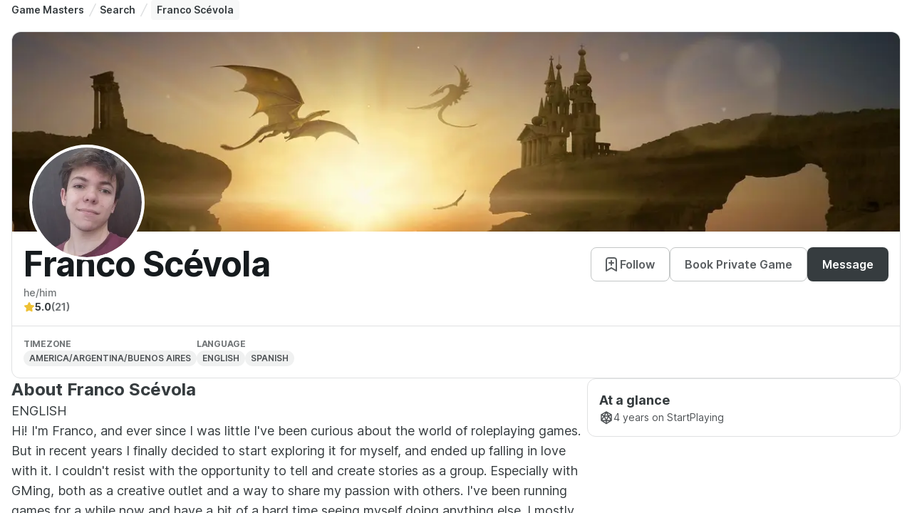

--- FILE ---
content_type: text/html; charset=utf-8
request_url: https://startplaying.games/gm/francoscevola
body_size: 11578
content:
<!DOCTYPE html><html><head><meta charSet="utf-8" data-next-head=""/><meta name="viewport" content="width=device-width" data-next-head=""/><title data-next-head="">Professional Game Master - Franco Scévola | StartPlaying</title><meta name="robots" content="index,follow" data-next-head=""/><meta name="description" content="ENGLISH
Hi! I&#x27;m Franco, and ever since I was little I&#x27;ve been curious about the world of roleplaying games. But in recent years I finally decided to start exploring it for myself, and ended up falling in love with it. I couldn&#x27;t resist with the opportunity to tell and create stories as a group. Especially with GMing, both as a creative outlet and a way to share my passion with others. I&#x27;ve been running games for a while now and have a bit of a hard time seeing myself doing anything else. I mostly run D&amp;D 5e, the game that first brought me into this world and feel the most confident with. But I&#x27;ve dipped my toes into other game systems and am excited at the chance to delve into them as well.
As someone who loves creating, and fiction in general, I dedicate most of my time to preparing material and adventures for my games. My goal is to offer as much value as I can to you as a player, and love working with you both in and out of game in the stories we develop together. I also don&#x27;t shy away from changing, tweaking and creating rules to fit the table and the campaign. And I am very open to implementing homebrew content into my games.
Looking forward to playing together and having a good time!

ESPAÑOL
Hola! Soy Franco, y desde chico siempre me interesó el mundo de los juegos de rol. Estos últimos años, al fin me animé a explorarlo por mí mismo, y terminé enamorado. No resistí la oportunidad de contar y crear historias en grupo. Más que nada como DJ, como una manera de descargar mi creatividad y compartir mi pasión con otros. Hace un tiempo que dirijo juegos y me cuesta imaginarme hacer otra cosa. Dirijo principalmente D&amp;D 5ta, el juego que me introdujo a este mundo, y con el que siento más confianza. Pero he probado otros sistemas, y me interesa la idea de empezar a dirigir juegos en ellos.
Como alguien que siempre disfrutó de crear, y de la ficción en general, le dedico casi todo mi tiempo a preparar material y aventuras para mis juegos. Trato de ofrecerte todo el valor que puedo, y me gusta trabajar con vos tanto dentro como fuera de juego en las historias que desarrollamos juntos. También suelo modificar o inventar reglas para que funcionen con nuestro grupo y campaña.
Espero poder jugar juntos!

Banner image: https://pixabay.com/illustrations/fantasy-sun-sea-dragon-flying-4033001/" data-next-head=""/><meta name="twitter:card" content="summary_large_image" data-next-head=""/><meta name="twitter:site" content="@startplaying" data-next-head=""/><meta property="og:title" content="Professional Game Master - Franco Scévola | StartPlaying" data-next-head=""/><meta property="og:description" content="ENGLISH
Hi! I&#x27;m Franco, and ever since I was little I&#x27;ve been curious about the world of roleplaying games. But in recent years I finally decided to start exploring it for myself, and ended up falling in love with it. I couldn&#x27;t resist with the opportunity to tell and create stories as a group. Especially with GMing, both as a creative outlet and a way to share my passion with others. I&#x27;ve been running games for a while now and have a bit of a hard time seeing myself doing anything else. I mostly run D&amp;D 5e, the game that first brought me into this world and feel the most confident with. But I&#x27;ve dipped my toes into other game systems and am excited at the chance to delve into them as well.
As someone who loves creating, and fiction in general, I dedicate most of my time to preparing material and adventures for my games. My goal is to offer as much value as I can to you as a player, and love working with you both in and out of game in the stories we develop together. I also don&#x27;t shy away from changing, tweaking and creating rules to fit the table and the campaign. And I am very open to implementing homebrew content into my games.
Looking forward to playing together and having a good time!

ESPAÑOL
Hola! Soy Franco, y desde chico siempre me interesó el mundo de los juegos de rol. Estos últimos años, al fin me animé a explorarlo por mí mismo, y terminé enamorado. No resistí la oportunidad de contar y crear historias en grupo. Más que nada como DJ, como una manera de descargar mi creatividad y compartir mi pasión con otros. Hace un tiempo que dirijo juegos y me cuesta imaginarme hacer otra cosa. Dirijo principalmente D&amp;D 5ta, el juego que me introdujo a este mundo, y con el que siento más confianza. Pero he probado otros sistemas, y me interesa la idea de empezar a dirigir juegos en ellos.
Como alguien que siempre disfrutó de crear, y de la ficción en general, le dedico casi todo mi tiempo a preparar material y aventuras para mis juegos. Trato de ofrecerte todo el valor que puedo, y me gusta trabajar con vos tanto dentro como fuera de juego en las historias que desarrollamos juntos. También suelo modificar o inventar reglas para que funcionen con nuestro grupo y campaña.
Espero poder jugar juntos!

Banner image: https://pixabay.com/illustrations/fantasy-sun-sea-dragon-flying-4033001/" data-next-head=""/><meta property="og:url" content="https://startplaying.games/gm/francoscevola" data-next-head=""/><meta property="og:type" content="website" data-next-head=""/><meta property="og:image" content="https://spg-images.s3.us-west-1.amazonaws.com/6cb9e8bb-5cfe-4a66-856f-aee3a89623a9" data-next-head=""/><meta property="og:site_name" content="StartPlaying" data-next-head=""/><link rel="canonical" href="https://startplaying.games/gm/francoscevola" data-next-head=""/><link rel="icon" href="/favicon-32x32.png" sizes="32x32" type="image/png" data-next-head=""/><link rel="icon" href="/favicon-16x16.png" sizes="16x16" type="image/png" data-next-head=""/><link rel="apple-touch-icon" href="/assets/apple/apple-touch-icon.png" sizes="180x180" data-next-head=""/><link rel="manifest" href="/site.webmanifest" data-next-head=""/><link data-next-font="" rel="preconnect" href="/" crossorigin="anonymous"/><link rel="preload" href="/_next/static/css/afd0acd484822693.css?dpl=dpl_FzhttBiS7rDpC4KALNHXe1xZTkmu" as="style"/><link rel="stylesheet" href="https://fonts.googleapis.com/css?family=Inter:300,400,500,700&amp;display=swap"/><link rel="stylesheet" href="/_next/static/css/afd0acd484822693.css?dpl=dpl_FzhttBiS7rDpC4KALNHXe1xZTkmu" data-n-g=""/><noscript data-n-css=""></noscript><script defer="" noModule="" src="/_next/static/chunks/polyfills-42372ed130431b0a.js?dpl=dpl_FzhttBiS7rDpC4KALNHXe1xZTkmu"></script><script src="/_next/static/chunks/webpack-6eb0267611ed0745.js?dpl=dpl_FzhttBiS7rDpC4KALNHXe1xZTkmu" defer=""></script><script src="/_next/static/chunks/framework-dd8328f0008e9946.js?dpl=dpl_FzhttBiS7rDpC4KALNHXe1xZTkmu" defer=""></script><script src="/_next/static/chunks/main-89d01e0945c28ba6.js?dpl=dpl_FzhttBiS7rDpC4KALNHXe1xZTkmu" defer=""></script><script src="/_next/static/chunks/pages/_app-021055d8e0e7bff1.js?dpl=dpl_FzhttBiS7rDpC4KALNHXe1xZTkmu" defer=""></script><script src="/_next/static/chunks/3883-0918a51dd5656858.js?dpl=dpl_FzhttBiS7rDpC4KALNHXe1xZTkmu" defer=""></script><script src="/_next/static/chunks/4619-38126b377aaf1148.js?dpl=dpl_FzhttBiS7rDpC4KALNHXe1xZTkmu" defer=""></script><script src="/_next/static/chunks/pages/gm/%5Bslug%5D-600f4cd7739b6443.js?dpl=dpl_FzhttBiS7rDpC4KALNHXe1xZTkmu" defer=""></script><script src="/_next/static/PddocRcA4K5puL38jcNRo/_buildManifest.js?dpl=dpl_FzhttBiS7rDpC4KALNHXe1xZTkmu" defer=""></script><script src="/_next/static/PddocRcA4K5puL38jcNRo/_ssgManifest.js?dpl=dpl_FzhttBiS7rDpC4KALNHXe1xZTkmu" defer=""></script></head><body><div id="__next"><script>((a,b,c,d,e,f,g,h)=>{let i=document.documentElement,j=["light","dark"];function k(b){var c;(Array.isArray(a)?a:[a]).forEach(a=>{let c="class"===a,d=c&&f?e.map(a=>f[a]||a):e;c?(i.classList.remove(...d),i.classList.add(f&&f[b]?f[b]:b)):i.setAttribute(a,b)}),c=b,h&&j.includes(c)&&(i.style.colorScheme=c)}if(d)k(d);else try{let a=localStorage.getItem(b)||c,d=g&&"system"===a?window.matchMedia("(prefers-color-scheme: dark)").matches?"dark":"light":a;k(d)}catch(a){}})("class","theme","light",null,["light","dark"],{"light":"_1giugq5l5"},false,true)</script><main style="height:100%;width:100%;display:flex;flex-direction:column"><div style="height:100%;overflow:auto;width:100%;display:flex;flex-direction:column"><div style="background-position:center;background-size:cover" class="_1sn9nye8 _1dzxdj5 _1dzxdj3c _1dzxdj5p _1dzxdj730 _1dzxdj1tk _1dzxdj6zn _1dzxdj1v3"><div style="background-position:center;background-size:cover" class="_1sn9nye8 _1dzxdj5 _1dzxdj3c _1dzxdj730 _1dzxdj1tk"><div style="background-position:center;background-size:cover" class="_1sn9nye8 _1dzxdj5 _1dzxdjly _1dzxdjsc _1dzxdj69 _1dzxdj3c _1dzxdj730 _1dzxdj1tk _1dzxdjhi"><div style="background-position:center;background-size:cover" class="_1sn9nye8 _1dzxdj5 _1dzxdj37 _1dzxdj730 _1dzxdj7fy _1dzxdj1tk _1dzxdj1v3 _1dzxdjfk"><script type="application/ld+json">{"@context":"https://schema.org","@type":"BreadcrumbList","itemListElement":[{"@type":"ListItem","position":1,"name":"Game Masters","item":"https://startplaying.games/hire-a-professional-dm"},{"@type":"ListItem","position":2,"name":"Search","item":"https://startplaying.games/gm-search"},{"@type":"ListItem","position":3,"name":"Franco Scévola","item":"Franco Scévola"}]}</script><nav class="_1dzxdj730" aria-label="Breadcrumbs"><ol class="_1dzxdj7s _1dzxdje6 _1dzxdjkk _1dzxdjqy _1dzxdjxc _1dzxdj13q _1dzxdj1a4 _1dzxdj1gi _1dzxdj69 _1dzxdj5 _1dzxdj37 _1dzxdj1ng _1dzxdj55"><li class="_1a2oezv2 "><a href="/hire-a-professional-dm" class="_1ueuo6uq _1dzxdj69 _1dzxdj6d3 _1dzxdjp _1dzxdj1o0 _1dzxdj6mw _1dzxdj6tn _1ueuo6u17 _1dzxdj2th _1dzxdj2tt _1dzxdj2tp _1dzxdj6we">Game Masters</a><span class="_1dzxdja _1dzxdjku"><svg xmlns="http://www.w3.org/2000/svg" width="24" height="24" viewBox="0 0 24 24" fill="none" stroke="currentColor" stroke-width="2" stroke-linecap="round" stroke-linejoin="round" class="untitled untitled-slash-divider _1qcs1qi1c _1dzxdj41 _1dzxdj5co _1dzxdj6ww _1dzxdj709"><path d="M7 22L17 2"></path></svg></span></li><li class="_1a2oezv2 "><a href="/gm-search" class="_1ueuo6uq _1dzxdj69 _1dzxdj6d3 _1dzxdjp _1dzxdj1o0 _1dzxdj6mw _1dzxdj6tn _1ueuo6u17 _1dzxdj2th _1dzxdj2tt _1dzxdj2tp _1dzxdj6we">Search</a><span class="_1dzxdja _1dzxdjku"><svg xmlns="http://www.w3.org/2000/svg" width="24" height="24" viewBox="0 0 24 24" fill="none" stroke="currentColor" stroke-width="2" stroke-linecap="round" stroke-linejoin="round" class="untitled untitled-slash-divider _1qcs1qi1c _1dzxdj41 _1dzxdj5co _1dzxdj6ww _1dzxdj709"><path d="M7 22L17 2"></path></svg></span></li><li class="_1a2oezv2 _1a2oezv5 _1dzxdjlo _1dzxdjs2 _1dzxdj8c _1dzxdjeq _1dzxdj1x0 _1dzxdj6d1" aria-current="page"><p class="_1fs09382p _1dzxdjxc _1dzxdj13q _1dzxdj1a4 _1dzxdj1gi _1dzxdj1tp _1dzxdj2r5 _1dzxdj6we _1fs093841 _1fs093848 _1fs09383n _1dzxdj6u9 _1dzxdj6ug _1dzxdj6tn">Franco Scévola</p></li></ol></nav></div><div style="background-position:center;background-size:cover" class="_1sn9nye8 _1dzxdj5 _1dzxdj3c _1dzxdj730 _1dzxdj7fy _1dzxdj1tk _1dzxdj1p4"><div style="background-position:center;background-size:cover" class="_1sn9nye8 _1dzxdj5 _1dzxdj37 _1dzxdj730 _1dzxdj1tk"><div style="background-position:center;background-size:cover" class="_1sn9nye8 _1dzxdj5 _1dzxdj4pq _1dzxdj6d5 _1dzxdj6cn _1dzxdj6cs _1dzxdj3c _1dzxdj6d5 _1dzxdj730 _1dzxdj1tk _1dzxdj1p4"><div class="_1dzxdj7gh _1dzxdj730 _1dzxdj6y5"><img alt="Franco Scévola banner" loading="lazy" decoding="async" data-nimg="fill" style="position:absolute;height:100%;width:100%;left:0;top:0;right:0;bottom:0;object-fit:cover;color:transparent;border-top-left-radius:12px;border-top-right-radius:12px" sizes="(max-width: 460px) 400px, (min-width: 461px) and (max-width: 1023px) 400px, (min-width: 1024px) 1120px, (min-width: 1375px) 1120px" srcSet="/_next/image?url=https%3A%2F%2Fspg-images.s3.us-west-1.amazonaws.com%2Fda1910ab-021b-4212-b3c2-0c5f8cbd69f5&amp;w=16&amp;q=75 16w, /_next/image?url=https%3A%2F%2Fspg-images.s3.us-west-1.amazonaws.com%2Fda1910ab-021b-4212-b3c2-0c5f8cbd69f5&amp;w=32&amp;q=75 32w, /_next/image?url=https%3A%2F%2Fspg-images.s3.us-west-1.amazonaws.com%2Fda1910ab-021b-4212-b3c2-0c5f8cbd69f5&amp;w=48&amp;q=75 48w, /_next/image?url=https%3A%2F%2Fspg-images.s3.us-west-1.amazonaws.com%2Fda1910ab-021b-4212-b3c2-0c5f8cbd69f5&amp;w=64&amp;q=75 64w, /_next/image?url=https%3A%2F%2Fspg-images.s3.us-west-1.amazonaws.com%2Fda1910ab-021b-4212-b3c2-0c5f8cbd69f5&amp;w=96&amp;q=75 96w, /_next/image?url=https%3A%2F%2Fspg-images.s3.us-west-1.amazonaws.com%2Fda1910ab-021b-4212-b3c2-0c5f8cbd69f5&amp;w=128&amp;q=75 128w, /_next/image?url=https%3A%2F%2Fspg-images.s3.us-west-1.amazonaws.com%2Fda1910ab-021b-4212-b3c2-0c5f8cbd69f5&amp;w=256&amp;q=75 256w, /_next/image?url=https%3A%2F%2Fspg-images.s3.us-west-1.amazonaws.com%2Fda1910ab-021b-4212-b3c2-0c5f8cbd69f5&amp;w=384&amp;q=75 384w, /_next/image?url=https%3A%2F%2Fspg-images.s3.us-west-1.amazonaws.com%2Fda1910ab-021b-4212-b3c2-0c5f8cbd69f5&amp;w=640&amp;q=75 640w, /_next/image?url=https%3A%2F%2Fspg-images.s3.us-west-1.amazonaws.com%2Fda1910ab-021b-4212-b3c2-0c5f8cbd69f5&amp;w=750&amp;q=75 750w, /_next/image?url=https%3A%2F%2Fspg-images.s3.us-west-1.amazonaws.com%2Fda1910ab-021b-4212-b3c2-0c5f8cbd69f5&amp;w=828&amp;q=75 828w, /_next/image?url=https%3A%2F%2Fspg-images.s3.us-west-1.amazonaws.com%2Fda1910ab-021b-4212-b3c2-0c5f8cbd69f5&amp;w=1080&amp;q=75 1080w, /_next/image?url=https%3A%2F%2Fspg-images.s3.us-west-1.amazonaws.com%2Fda1910ab-021b-4212-b3c2-0c5f8cbd69f5&amp;w=1200&amp;q=75 1200w, /_next/image?url=https%3A%2F%2Fspg-images.s3.us-west-1.amazonaws.com%2Fda1910ab-021b-4212-b3c2-0c5f8cbd69f5&amp;w=1920&amp;q=75 1920w, /_next/image?url=https%3A%2F%2Fspg-images.s3.us-west-1.amazonaws.com%2Fda1910ab-021b-4212-b3c2-0c5f8cbd69f5&amp;w=2048&amp;q=75 2048w, /_next/image?url=https%3A%2F%2Fspg-images.s3.us-west-1.amazonaws.com%2Fda1910ab-021b-4212-b3c2-0c5f8cbd69f5&amp;w=3840&amp;q=75 3840w" src="/_next/image?url=https%3A%2F%2Fspg-images.s3.us-west-1.amazonaws.com%2Fda1910ab-021b-4212-b3c2-0c5f8cbd69f5&amp;w=3840&amp;q=75"/><div style="position:absolute;left:24px;bottom:-40px;background-color:white;border:4px solid white;border-radius:50%;overflow:hidden"><span><div class="_1dzxdj1xl _1dzxdj1uo _1dzxdj7gh _1dzxdj6xm _1dzxdj70z"><div class="_1dzxdj6zn _1dzxdj730 _1dzxdj7gh _1dzxdja _19q7z4dp _19q7z4dy _19q7z4d10"><img alt="" loading="lazy" decoding="async" data-nimg="fill" class="_19q7z4d14 _1dzxdj6zn _1dzxdj730 _19q7z4d12 _19q7z4d18" style="position:absolute;height:100%;width:100%;left:0;top:0;right:0;bottom:0;color:transparent" sizes="(max-width: 460px) 200px, (min-width: 461px) and (max-width: 1023px) 200px, (min-width: 1024px) 200px, (min-width: 1375px) 200px" srcSet="/_next/image?url=https%3A%2F%2Fspg-images.s3.us-west-1.amazonaws.com%2F6cb9e8bb-5cfe-4a66-856f-aee3a89623a9&amp;w=16&amp;q=75 16w, /_next/image?url=https%3A%2F%2Fspg-images.s3.us-west-1.amazonaws.com%2F6cb9e8bb-5cfe-4a66-856f-aee3a89623a9&amp;w=32&amp;q=75 32w, /_next/image?url=https%3A%2F%2Fspg-images.s3.us-west-1.amazonaws.com%2F6cb9e8bb-5cfe-4a66-856f-aee3a89623a9&amp;w=48&amp;q=75 48w, /_next/image?url=https%3A%2F%2Fspg-images.s3.us-west-1.amazonaws.com%2F6cb9e8bb-5cfe-4a66-856f-aee3a89623a9&amp;w=64&amp;q=75 64w, /_next/image?url=https%3A%2F%2Fspg-images.s3.us-west-1.amazonaws.com%2F6cb9e8bb-5cfe-4a66-856f-aee3a89623a9&amp;w=96&amp;q=75 96w, /_next/image?url=https%3A%2F%2Fspg-images.s3.us-west-1.amazonaws.com%2F6cb9e8bb-5cfe-4a66-856f-aee3a89623a9&amp;w=128&amp;q=75 128w, /_next/image?url=https%3A%2F%2Fspg-images.s3.us-west-1.amazonaws.com%2F6cb9e8bb-5cfe-4a66-856f-aee3a89623a9&amp;w=256&amp;q=75 256w, /_next/image?url=https%3A%2F%2Fspg-images.s3.us-west-1.amazonaws.com%2F6cb9e8bb-5cfe-4a66-856f-aee3a89623a9&amp;w=384&amp;q=75 384w, /_next/image?url=https%3A%2F%2Fspg-images.s3.us-west-1.amazonaws.com%2F6cb9e8bb-5cfe-4a66-856f-aee3a89623a9&amp;w=640&amp;q=75 640w, /_next/image?url=https%3A%2F%2Fspg-images.s3.us-west-1.amazonaws.com%2F6cb9e8bb-5cfe-4a66-856f-aee3a89623a9&amp;w=750&amp;q=75 750w, /_next/image?url=https%3A%2F%2Fspg-images.s3.us-west-1.amazonaws.com%2F6cb9e8bb-5cfe-4a66-856f-aee3a89623a9&amp;w=828&amp;q=75 828w, /_next/image?url=https%3A%2F%2Fspg-images.s3.us-west-1.amazonaws.com%2F6cb9e8bb-5cfe-4a66-856f-aee3a89623a9&amp;w=1080&amp;q=75 1080w, /_next/image?url=https%3A%2F%2Fspg-images.s3.us-west-1.amazonaws.com%2F6cb9e8bb-5cfe-4a66-856f-aee3a89623a9&amp;w=1200&amp;q=75 1200w, /_next/image?url=https%3A%2F%2Fspg-images.s3.us-west-1.amazonaws.com%2F6cb9e8bb-5cfe-4a66-856f-aee3a89623a9&amp;w=1920&amp;q=75 1920w, /_next/image?url=https%3A%2F%2Fspg-images.s3.us-west-1.amazonaws.com%2F6cb9e8bb-5cfe-4a66-856f-aee3a89623a9&amp;w=2048&amp;q=75 2048w, /_next/image?url=https%3A%2F%2Fspg-images.s3.us-west-1.amazonaws.com%2F6cb9e8bb-5cfe-4a66-856f-aee3a89623a9&amp;w=3840&amp;q=75 3840w" src="/_next/image?url=https%3A%2F%2Fspg-images.s3.us-west-1.amazonaws.com%2F6cb9e8bb-5cfe-4a66-856f-aee3a89623a9&amp;w=3840&amp;q=75"/></div></div></span></div></div><div style="background-position:center;background-size:cover" class="_1sn9nye8 _1dzxdj5 _1dzxdj3c _1dzxdj730 _1dzxdj1tk"><div style="background-position:center;background-size:cover" class="_1sn9nye8 _1dzxdj5 _1dzxdj96 _1dzxdjfk _1dzxdjly _1dzxdjsc _1dzxdj3c _1dzxdj730 _1dzxdj1tk _1dzxdj1o0"><div style="background-position:center;background-size:cover" class="_1sn9nye8 _1dzxdj5 _1dzxdj3c _1dzxdj730 _1dzxdj1tk"><div style="background-position:center;background-size:cover" class="_1sn9nye8 _1dzxdj5 _1dzxdj69 _1dzxdj37 _1dzxdj5p _1dzxdj730 _1dzxdj1tk"><div style="background-position:center;background-size:cover" class="_1sn9nye8 _1dzxdj5 _1dzxdj1e _1dzxdj37 _1dzxdj730 _1dzxdj1tk"><h1 class="d1y2pv1o _1dzxdjxc _1dzxdj13q _1dzxdj1a4 _1dzxdj1gi _1dzxdj1tp _1dzxdj2qy _1dzxdj6wg _1dzxdj6ux _1dzxdj6vm _1dzxdj6vy _1dzxdj6u9 _1dzxdj6ud _1dzxdj6u9 _1dzxdj6ux _1dzxdj6vm _1dzxdj6vy">Franco Scévola</h1></div><div style="background-position:center;background-size:cover" class="_1sn9nye8 _1dzxdj5 _1dzxdj37 _1dzxdj733 _1dzxdj1tk _1dzxdj1oa _1dzxdj6x3"><button class="_1xjz8am12 _1dzxdj5 _1dzxdj69 _1dzxdj1o0 _1dzxdj6d3 _1dzxdj6cs _1dzxdj4do _1dzxdj7g2 _1dzxdj7g5 _1dzxdj6mw _1xjz8am16 _1xjz8am4 _1xjz8am1e _1dzxdj5a _1xjz8am1f _1dzxdj6tr _1dzxdj6cn _1dzxdj6wc _1dzxdj222 _1dzxdj22l _1dzxdj22c _1dzxdj22o _1dzxdj22w _1dzxdj4dv _1dzxdj4ee _1dzxdj4e5 _1dzxdj4eh _1dzxdj4ep _1dzxdj2uu _1dzxdj2vd _1dzxdj2v4 _1dzxdj2vg _1dzxdj2vo _1dzxdj4uz _1dzxdj4vi _1dzxdj4v9 _1dzxdj4vl _1dzxdj4vt _1dzxdjm3 _1dzxdjsh _1dzxdj91 _1dzxdjff" type="button"><div style="margin-left:-4px"><svg xmlns="http://www.w3.org/2000/svg" width="24" height="24" viewBox="0 0 24 24" fill="none" stroke="currentColor" stroke-width="2" stroke-linecap="round" stroke-linejoin="round" class="untitled untitled-bookmark-add _1qcs1qi1c _1dzxdj41 _1dzxdj5k2 _1dzxdj6wx _1dzxdj70a"><path d="M12 13V7M9 10H15M19 21V7.8C19 6.11984 19 5.27976 18.673 4.63803C18.3854 4.07354 17.9265 3.6146 17.362 3.32698C16.7202 3 15.8802 3 14.2 3H9.8C8.11984 3 7.27976 3 6.63803 3.32698C6.07354 3.6146 5.6146 4.07354 5.32698 4.63803C5 5.27976 5 6.11984 5 7.8V21L12 17L19 21Z"></path></svg></div>Follow</button><button class="_1xjz8am12 _1dzxdj5 _1dzxdj69 _1dzxdj1o0 _1dzxdj6d3 _1dzxdj6cs _1dzxdj4do _1dzxdj7g2 _1dzxdj7g5 _1dzxdj6mw _1xjz8am16 _1xjz8am4 _1xjz8am1e _1dzxdj5a _1xjz8am1f _1dzxdj6tr _1dzxdj6cn _1dzxdj6wc _1dzxdj222 _1dzxdj22l _1dzxdj22c _1dzxdj22o _1dzxdj22w _1dzxdj4dv _1dzxdj4ee _1dzxdj4e5 _1dzxdj4eh _1dzxdj4ep _1dzxdj2uu _1dzxdj2vd _1dzxdj2v4 _1dzxdj2vg _1dzxdj2vo _1dzxdj4uz _1dzxdj4vi _1dzxdj4v9 _1dzxdj4vl _1dzxdj4vt _1dzxdjm3 _1dzxdjsh _1dzxdj91 _1dzxdjff" type="button">Book Private Game</button><button class="_1xjz8am12 _1dzxdj5 _1dzxdj69 _1dzxdj1o0 _1dzxdj6d3 _1dzxdj6cs _1dzxdj4do _1dzxdj7g2 _1dzxdj7g5 _1dzxdj6mw _1xjz8am16 _1xjz8am4 _1xjz8am1e _1dzxdj5a _1xjz8am1f _1dzxdj6tr _1dzxdj2tv _1dzxdj2ue _1dzxdj2u5 _1dzxdj2uh _1dzxdj2up _1dzxdj4u0 _1dzxdj4u9 _1dzxdj6wc _1dzxdj204 _1dzxdj20n _1dzxdj20e _1dzxdj20q _1dzxdj20y _1dzxdjm3 _1dzxdjsh _1dzxdj91 _1dzxdjff" type="button">Message</button></div></div><p class="_1fs09382p _1dzxdjxc _1dzxdj13q _1dzxdj1a4 _1dzxdj1gi _1dzxdj1tp _1dzxdj2rj _1dzxdj6wd _1fs093841 _1fs093848 _1fs09383n _1dzxdj6u9 _1dzxdj6ue _1dzxdj6tm">he/him</p></div><div style="background-position:center;background-size:cover" class="_1sn9nye8 _1dzxdj5 _1dzxdj69 _1dzxdj37 _1dzxdj730 _1dzxdj1tk _1dzxdj1ng"><div style="background-position:center;background-size:cover" class="_1sn9nye8 _1dzxdj5 _1dzxdj69 _1dzxdj37 _1dzxdj733 _1dzxdj1tk _1dzxdj1ng"><svg xmlns="http://www.w3.org/2000/svg" width="24" height="24" viewBox="0 0 24 24" fill="none" stroke="currentColor" stroke-width="2" stroke-linecap="round" stroke-linejoin="round" class="untitled untitled-star01 _1qcs1qi1c _1dzxdj41 _1dzxdj4yv _1dzxdj5r2 _1dzxdj6wv _1dzxdj708"><path d="M11.2827 3.45332C11.5131 2.98638 11.6284 2.75291 11.7848 2.67831C11.9209 2.61341 12.0791 2.61341 12.2152 2.67831C12.3717 2.75291 12.4869 2.98638 12.7174 3.45332L14.9041 7.88328C14.9721 8.02113 15.0061 8.09006 15.0558 8.14358C15.0999 8.19096 15.1527 8.22935 15.2113 8.25662C15.2776 8.28742 15.3536 8.29854 15.5057 8.32077L20.397 9.03571C20.9121 9.11099 21.1696 9.14863 21.2888 9.27444C21.3925 9.38389 21.4412 9.5343 21.4215 9.68377C21.3988 9.85558 21.2124 10.0372 20.8395 10.4004L17.3014 13.8464C17.1912 13.9538 17.136 14.0076 17.1004 14.0715C17.0689 14.128 17.0487 14.1902 17.0409 14.2545C17.0321 14.3271 17.0451 14.403 17.0711 14.5547L17.906 19.4221C17.994 19.9355 18.038 20.1922 17.9553 20.3445C17.8833 20.477 17.7554 20.57 17.6071 20.5975C17.4366 20.6291 17.2061 20.5078 16.7451 20.2654L12.3724 17.9658C12.2361 17.8942 12.168 17.8584 12.0962 17.8443C12.0327 17.8318 11.9673 17.8318 11.9038 17.8443C11.832 17.8584 11.7639 17.8942 11.6277 17.9658L7.25492 20.2654C6.79392 20.5078 6.56341 20.6291 6.39297 20.5975C6.24468 20.57 6.11672 20.477 6.04474 20.3445C5.962 20.1922 6.00603 19.9355 6.09407 19.4221L6.92889 14.5547C6.95491 14.403 6.96793 14.3271 6.95912 14.2545C6.95132 14.1902 6.93111 14.128 6.89961 14.0715C6.86402 14.0076 6.80888 13.9538 6.69859 13.8464L3.16056 10.4004C2.78766 10.0372 2.60121 9.85558 2.57853 9.68377C2.55879 9.5343 2.60755 9.38389 2.71125 9.27444C2.83044 9.14863 3.08797 9.11099 3.60304 9.03571L8.49431 8.32077C8.64642 8.29854 8.72248 8.28742 8.78872 8.25662C8.84736 8.22935 8.90016 8.19096 8.94419 8.14358C8.99391 8.09006 9.02793 8.02113 9.09597 7.88328L11.2827 3.45332Z"></path></svg><p class="_1fs09382p _1dzxdjxc _1dzxdj13q _1dzxdj1a4 _1dzxdj1gi _1dzxdj1tp _1dzxdj2r5 _1dzxdj6wd _1fs093841 _1fs093848 _1fs09383n _1dzxdj6u9 _1dzxdj6ud _1dzxdj6to">5.0</p><p class="_1fs09382p _1dzxdjxc _1dzxdj13q _1dzxdj1a4 _1dzxdj1gi _1dzxdj1tp _1dzxdj2rj _1dzxdj6wd _1fs093841 _1fs093848 _1fs09383n _1dzxdj6u9 _1dzxdj6ud _1dzxdj6to">(21)</p></div></div></div><div data-orientation="horizontal" role="none" class="_6fltty7 _1dzxdj41 _1dzxdj2h8 _6fltty4"></div><div style="background-position:center;background-size:cover" class="_1sn9nye8 _1dzxdj5 _1dzxdj96 _1dzxdjfk _1dzxdjly _1dzxdjsc _1dzxdj37 _1dzxdj730 _1dzxdj4g _1dzxdj1tk _1dzxdj1ok"><div style="background-position:center;background-size:cover" class="_1sn9nye8 _1dzxdj5 _1dzxdj3c _1dzxdj733 _1dzxdj1tk _1dzxdj1o0"><p class="_1fs09382p _1dzxdjxc _1dzxdj13q _1dzxdj1a4 _1dzxdj1gi _1dzxdj1tp _1dzxdj2rj _1dzxdj6wd _1fs093840 _1fs093848 _1fs09383n _1dzxdj1uj _1dzxdj6u9 _1dzxdj6ud _1dzxdj6tj _1dzxdj1uj _1dzxdj6w9">Timezone</p><div class="_1efp03ey _1dzxdjp _1dzxdj69 _1dzxdj1ng _1dzxdj6d6 _1dzxdj76c _1dzxdj41 _1dzxdj733 _1dzxdj1tu _1dzxdj1uj _1dzxdj7fy _1efp03e15 _1efp03e1j _1efp03e1d _1efp03e1f _1efp03e1h _1dzxdjlo _1dzxdjs2 _1dzxdj82 _1dzxdjeg _1dzxdj2lp"><span class="_1efp03e1x _1dzxdj6ti _1dzxdj6we _1dzxdj1ut _1dzxdj6wf _1efp03e20 _1efp03e23 _1dzxdj2rc" title="America/argentina/buenos Aires">America/argentina/buenos Aires</span></div></div><div style="background-position:center;background-size:cover" class="_1sn9nye8 _1dzxdj5 _1dzxdj3c _1dzxdj733 _1dzxdj1tk _1dzxdj1o0"><p class="_1fs09382p _1dzxdjxc _1dzxdj13q _1dzxdj1a4 _1dzxdj1gi _1dzxdj1tp _1dzxdj2rj _1dzxdj6wd _1fs093840 _1fs093848 _1fs09383n _1dzxdj1uj _1dzxdj6u9 _1dzxdj6ud _1dzxdj6tj _1dzxdj1uj _1dzxdj6w9">Language</p><div style="background-position:center;background-size:cover" class="_1sn9nye8 _1dzxdj5 _1dzxdj37 _1dzxdj730 _1dzxdj4g _1dzxdj1tk _1dzxdj1ng"><div class="_1efp03ey _1dzxdjp _1dzxdj69 _1dzxdj1ng _1dzxdj6d6 _1dzxdj76c _1dzxdj41 _1dzxdj733 _1dzxdj1tu _1dzxdj1uj _1dzxdj7fy _1efp03e15 _1efp03e1j _1efp03e1d _1efp03e1f _1efp03e1h _1dzxdjlo _1dzxdjs2 _1dzxdj82 _1dzxdjeg _1dzxdj2lp"><span class="_1efp03e1x _1dzxdj6ti _1dzxdj6we _1dzxdj1ut _1dzxdj6wf _1efp03e20 _1efp03e23 _1dzxdj2rc" title="English">English</span></div><div class="_1efp03ey _1dzxdjp _1dzxdj69 _1dzxdj1ng _1dzxdj6d6 _1dzxdj76c _1dzxdj41 _1dzxdj733 _1dzxdj1tu _1dzxdj1uj _1dzxdj7fy _1efp03e15 _1efp03e1j _1efp03e1d _1efp03e1f _1efp03e1h _1dzxdjlo _1dzxdjs2 _1dzxdj82 _1dzxdjeg _1dzxdj2lp"><span class="_1efp03e1x _1dzxdj6ti _1dzxdj6we _1dzxdj1ut _1dzxdj6wf _1efp03e20 _1efp03e23 _1dzxdj2rc" title="Spanish">Spanish</span></div></div></div></div></div></div></div><div style="background-position:center;background-size:cover" class="_1sn9nye8 _1dzxdj5 _1dzxdj37 _1dzxdj730 _1dzxdj1tk"><div style="background-position:center;background-size:cover" class="_1sn9nye8 _1dzxdj5 _1dzxdj3c _1dzxdj730 _1dzxdj1tk _1dzxdj1ok"><div style="background-position:center;background-size:cover" class="_1sn9nye8 _1dzxdj5 _1dzxdj37 _1dzxdj730 _1dzxdj1tk _1dzxdj1p4"><div style="background-position:center;background-size:cover" class="_1sn9nye8 _1dzxdj5 _1dzxdj3c _1dzxdj730 _1dzxdj1tk _1dzxdj1oa"><h2 class="d1y2pv1o _1dzxdjxc _1dzxdj13q _1dzxdj1a4 _1dzxdj1gi _1dzxdj1tp _1dzxdj2r5 _1dzxdj6wg _1dzxdj6uu _1dzxdj6vj _1dzxdj6u9 _1dzxdj6ud _1dzxdj6u9 _1dzxdj6uu _1dzxdj6vj">About Franco Scévola</h2><p class="_1fs09382p _1dzxdjxc _1dzxdj13q _1dzxdj1a4 _1dzxdj1gi _1dzxdj1tp _1dzxdj2r5 _1dzxdj6wd _1fs093843 _1fs093848 _1fs09383n _1dzxdj6u9 _1dzxdj6uf _1dzxdj6tt">ENGLISH
Hi! I&#x27;m Franco, and ever since I was little I&#x27;ve been curious about the world of roleplaying games. But in recent years I finally decided to start exploring it for myself, and ended up falling in love with it. I couldn&#x27;t resist with the opportunity to tell and create stories as a group. Especially with GMing, both as a creative outlet and a way to share my passion with others. I&#x27;ve been running games for a while now and have a bit of a hard time seeing myself doing anything else. I mostly run D&amp;D 5e, the game that first brought me into this world and feel the most confident with. But I&#x27;ve dipped my toes into other game systems and am excited at the chance to delve into them as well.
As someone who loves creating, and fiction in general, I dedicate most of my time to preparing material and adventures for my games. My goal is to offer as much value as I can to you as a player, and love working with you both in and out of game in the stories we develop together. I also don&#x27;t shy away from changing, tweaking and creating rules to fit the table and the campaign. And I am very open to implementing homebrew content into my games.
Looking forward to playing together and having a good time!

ESPAÑOL
Hola! Soy Franco, y desde chico siempre me interesó el mundo de los juegos de rol. Estos últimos años, al fin me animé a explorarlo por mí mismo, y terminé enamorado. No resistí la oportunidad de contar y crear historias en grupo. Más que nada como DJ, como una manera de descargar mi creatividad y compartir mi pasión con otros. Hace un tiempo que dirijo juegos y me cuesta imaginarme hacer otra cosa. Dirijo principalmente D&amp;D 5ta, el juego que me introdujo a este mundo, y con el que siento más confianza. Pero he probado otros sistemas, y me interesa la idea de empezar a dirigir juegos en ellos.
Como alguien que siempre disfrutó de crear, y de la ficción en general, le dedico casi todo mi tiempo a preparar material y aventuras para mis juegos. Trato de ofrecerte todo el valor que puedo, y me gusta trabajar con vos tanto dentro como fuera de juego en las historias que desarrollamos juntos. También suelo modificar o inventar reglas para que funcionen con nuestro grupo y campaña.
Espero poder jugar juntos!

Banner image: https://pixabay.com/illustrations/fantasy-sun-sea-dragon-flying-4033001/</p></div><div style="background-position:center;background-size:cover" class="_1sn9nye8 _1dzxdj5 _1dzxdj3c _1dzxdj41 _1dzxdj71z _1dzxdj1tk _1dzxdj1ok"><div style="background-position:center;background-size:cover" class="_1sn9nye8 _1dzxdj5 _1dzxdj4pq _1dzxdj6d5 _1dzxdj6cn _1dzxdj6cs _1dzxdj96 _1dzxdjfk _1dzxdjly _1dzxdjsc _1dzxdj3c _1dzxdj6d5 _1dzxdj730 _1dzxdj1tk _1dzxdj6zw _1dzxdj1oa"><p class="_1fs09382p _1dzxdjxc _1dzxdj13q _1dzxdj1a4 _1dzxdj1gi _1dzxdj1tp _1dzxdj2r5 _1dzxdj6wd _1fs093843 _1fs093848 _1fs09383n _1dzxdj6u9 _1dzxdj6ud _1dzxdj6tw">At a glance</p><div style="background-position:center;background-size:cover" class="_1sn9nye8 _1dzxdj5 _1dzxdj7g4 _1dzxdj37 _1dzxdj730 _1dzxdj1tk _1dzxdj1ng"><svg class="_1qcs1qi1c _1dzxdj41 _1dzxdj4sn _1dzxdj6ww _1dzxdj709" width="24" height="24" viewBox="0 0 24 24" fill="none" stroke="currentColor" stroke-width="1.8" xmlns="http://www.w3.org/2000/svg"><path d="M3.60001 7.1999L12 2.3999M3.60001 7.1999V16.7999M3.60001 7.1999L8.40001 9.5999M12 2.3999L20.4 7.1999M12 2.3999L8.40001 9.5999M12 2.3999L15.6 9.5999M20.4 7.1999V16.7999M20.4 7.1999L15.6 9.5999M20.4 16.7999L12 22.1999M20.4 16.7999L15.6 9.5999M20.4 16.7999L12 17.3999M12 22.1999L3.60001 16.7999M12 22.1999V17.3999M3.60001 16.7999L8.40001 9.5999M3.60001 16.7999L12 17.3999M8.40001 9.5999H15.6M8.40001 9.5999L12 17.3999M15.6 9.5999L12 17.3999" stroke="inherit" stroke-width="inherit" stroke-linecap="round" stroke-linejoin="round"></path></svg><p class="_1fs09382p _1dzxdjxc _1dzxdj13q _1dzxdj1a4 _1dzxdj1gi _1dzxdj1tp _1dzxdj2rc _1dzxdj6wd _1fs093841 _1fs093848 _1fs09383n _1dzxdj6u9 _1dzxdj6uf _1dzxdj6tl">4 years<!-- --> on StartPlaying</p></div></div></div></div></div></div><div data-orientation="horizontal" role="none" class="_6fltty7 _1dzxdj41 _1dzxdj2h8 _6fltty4"></div><div style="background-position:center;background-size:cover" class="_1sn9nye8 _1dzxdj5 _1dzxdj37 _1dzxdj730 _1dzxdj1tk"><div style="background-position:center;background-size:cover" class="_1sn9nye8 _1dzxdj5 _1dzxdj5a _1dzxdj69 _1dzxdj37 _1dzxdj730 _1dzxdj1tk"><div class="_1gaxdko5 _1gaxdko6 _1gaxdko9 _1dzxdj6wx _1dzxdj70a _1gaxdkod"></div></div></div><div data-orientation="horizontal" role="none" class="_6fltty7 _1dzxdj41 _1dzxdj2h8 _6fltty4"></div><div style="background-position:center;background-size:cover" class="_1sn9nye8 _1dzxdj5 _1dzxdj37 _1dzxdj730 _1dzxdj1tk"><div style="background-position:center;background-size:cover" class="_1sn9nye8 _1dzxdj5 _1dzxdj3c _1dzxdj730 _1dzxdj1tk _1dzxdj1ok"><div style="background-position:center;background-size:cover" class="_1sn9nye8 _1dzxdj5 _1dzxdj3c _1dzxdj730 _1dzxdj1tk _1dzxdj1oa"><h2 class="d1y2pv1o _1dzxdjxc _1dzxdj13q _1dzxdj1a4 _1dzxdj1gi _1dzxdj1tp _1dzxdj2r5 _1dzxdj6wg _1dzxdj6uu _1dzxdj6vj _1dzxdj6u9 _1dzxdj6ud _1dzxdj6u9 _1dzxdj6uu _1dzxdj6vj">How Franco Scévola runs games</h2><p class="_1fs09382p _1dzxdjxc _1dzxdj13q _1dzxdj1a4 _1dzxdj1gi _1dzxdj1tp _1dzxdj2r5 _1dzxdj6wd _1fs093843 _1fs093848 _1fs09383n _1dzxdj6u9 _1dzxdj6uf _1dzxdj6tt">ENGLISH
I love all three main pillars of play, trying to keep a fair balance between them in my games. That said, I do enjoy roleplay and character interaction above the rest.
As for combat, I try to run challenging encounters with real stakes and creative twists. Rather than several smaller fights, I tend to gravitate to fewer but harder ones.
I use homebrew content on occasion, some made by others and some by me. I can be pretty relaxed when it comes to tweaking the rules or allowing homebrew characters.

ESPAÑOL
Me encantan todos los pilares de juego, y trato de mantener un equilibrio entre los tres. Aunque sí prefiero el roleo e interacción entre personajes por sobre el resto.
En el combate, trato de que los encuentros sean un desafío, con riesgos reales y cambios interesantes. En vez de varias peleas chicas, generalmente hago pocos combates más difíciles.
Uso contenido homebrew de vez en cuando, un poco hecho por otros y un poco mío. No me molesta cambiar reglas o permitir personajes homebrew.</p></div></div></div><div data-orientation="horizontal" role="none" class="_6fltty7 _1dzxdj41 _1dzxdj2h8 _6fltty4"></div><div style="background-position:center;background-size:cover" class="_1sn9nye8 _1dzxdj5 _1dzxdj37 _1dzxdj730 _1dzxdj1tk"><div style="background-position:center;background-size:cover" class="_1sn9nye8 _1dzxdj5 _1dzxdj3c _1dzxdj730 _1dzxdj1tk _1dzxdj1ok"><h2 class="d1y2pv1o _1dzxdjxc _1dzxdj13q _1dzxdj1a4 _1dzxdj1gi _1dzxdj1tp _1dzxdj2r5 _1dzxdj6wg _1dzxdj6uu _1dzxdj6vj _1dzxdj6u9 _1dzxdj6ud _1dzxdj6u9 _1dzxdj6uu _1dzxdj6vj">Franco Scévola&#x27;s Preferences</h2><div style="background-position:center;background-size:cover" class="_1sn9nye8 _1dzxdj5 _1dzxdj3c _1dzxdj730 _1dzxdj1tk _1dzxdj1oa"><p class="_1fs09382p _1dzxdjxc _1dzxdj13q _1dzxdj1a4 _1dzxdj1gi _1dzxdj1tp _1dzxdj2rc _1dzxdj6wd _1fs093844 _1fs093848 _1fs09383n _1dzxdj6u9 _1dzxdj6ud _1dzxdj6u0">Systems</p><div style="background-position:center;background-size:cover" class="_1sn9nye8 _1dzxdj5 _1dzxdj37 _1dzxdj730 _1dzxdj4g _1dzxdj1tk _1dzxdj1o0"><a style="text-decoration:none;color:inherit" target="_self" href="/play/dungeons-and-dragons-5e"><div class="_1efp03ey _1dzxdjp _1dzxdj69 _1dzxdj1ng _1dzxdj6d6 _1dzxdj76c _1dzxdj41 _1dzxdj733 _1dzxdj1tu _1dzxdj1uj _1efp03e15 _1efp03e1j _1efp03e1d _1efp03e1f _1efp03e1h _1dzxdjlo _1dzxdjs2 _1dzxdj82 _1dzxdjeg _1dzxdj2lp _1dzxdj4sn _1dzxdj4sl"><span class="_1efp03e1x _1dzxdj6ti _1dzxdj6we _1dzxdj1ut _1dzxdj6wf _1efp03e21 _1efp03e23 _1dzxdj2rc _1dzxdj2ra _1dzxdj3kp _1dzxdj3kn _1dzxdj6wj" title="Dungeons &amp; Dragons 5e">Dungeons &amp; Dragons 5e</span></div></a></div></div><div style="background-position:center;background-size:cover" class="_1sn9nye8 _1dzxdj5 _1dzxdj3c _1dzxdj730 _1dzxdj1tk _1dzxdj1oa"><p class="_1fs09382p _1dzxdjxc _1dzxdj13q _1dzxdj1a4 _1dzxdj1gi _1dzxdj1tp _1dzxdj2rc _1dzxdj6wd _1fs093844 _1fs093848 _1fs09383n _1dzxdj6u9 _1dzxdj6ud _1dzxdj6u0">Platforms</p><div style="background-position:center;background-size:cover" class="_1sn9nye8 _1dzxdj5 _1dzxdj37 _1dzxdj730 _1dzxdj4g _1dzxdj1tk _1dzxdj1o0"><a style="text-decoration:none;color:inherit" target="_self" href="/play/roll20"><div class="_1efp03ey _1dzxdjp _1dzxdj69 _1dzxdj1ng _1dzxdj6d6 _1dzxdj76c _1dzxdj41 _1dzxdj733 _1dzxdj1tu _1dzxdj1uj _1efp03e15 _1efp03e1j _1efp03e1d _1efp03e1f _1efp03e1h _1dzxdjlo _1dzxdjs2 _1dzxdj82 _1dzxdjeg _1dzxdj2lp _1dzxdj4sn _1dzxdj4sl"><span class="_1efp03e1x _1dzxdj6ti _1dzxdj6we _1dzxdj1ut _1dzxdj6wf _1efp03e21 _1efp03e23 _1dzxdj2rc _1dzxdj2ra _1dzxdj3kp _1dzxdj3kn _1dzxdj6wj" title="Roll20">Roll20</span></div></a><a style="text-decoration:none;color:inherit" target="_self" href="/play/discord"><div class="_1efp03ey _1dzxdjp _1dzxdj69 _1dzxdj1ng _1dzxdj6d6 _1dzxdj76c _1dzxdj41 _1dzxdj733 _1dzxdj1tu _1dzxdj1uj _1efp03e15 _1efp03e1j _1efp03e1d _1efp03e1f _1efp03e1h _1dzxdjlo _1dzxdjs2 _1dzxdj82 _1dzxdjeg _1dzxdj2lp _1dzxdj4sn _1dzxdj4sl"><span class="_1efp03e1x _1dzxdj6ti _1dzxdj6we _1dzxdj1ut _1dzxdj6wf _1efp03e21 _1efp03e23 _1dzxdj2rc _1dzxdj2ra _1dzxdj3kp _1dzxdj3kn _1dzxdj6wj" title="Discord">Discord</span></div></a><a style="text-decoration:none;color:inherit" target="_self" href="/play/dd-beyond"><div class="_1efp03ey _1dzxdjp _1dzxdj69 _1dzxdj1ng _1dzxdj6d6 _1dzxdj76c _1dzxdj41 _1dzxdj733 _1dzxdj1tu _1dzxdj1uj _1efp03e15 _1efp03e1j _1efp03e1d _1efp03e1f _1efp03e1h _1dzxdjlo _1dzxdjs2 _1dzxdj82 _1dzxdjeg _1dzxdj2lp _1dzxdj4sn _1dzxdj4sl"><span class="_1efp03e1x _1dzxdj6ti _1dzxdj6we _1dzxdj1ut _1dzxdj6wf _1efp03e21 _1efp03e23 _1dzxdj2rc _1dzxdj2ra _1dzxdj3kp _1dzxdj3kn _1dzxdj6wj" title="D&amp;D Beyond">D&amp;D Beyond</span></div></a></div></div></div></div><div data-orientation="horizontal" role="none" class="_6fltty7 _1dzxdj41 _1dzxdj2h8 _6fltty4"></div><div style="background-position:center;background-size:cover" class="_1sn9nye8 _1dzxdj5 _1dzxdj37 _1dzxdj730 _1dzxdj1tk"><div style="background-position:center;background-size:cover" class="_1sn9nye8 _1dzxdj5 _1dzxdj3c _1dzxdj730 _1dzxdj1tk _1dzxdj1ok"><h5 class="d1y2pv1o _1dzxdjxc _1dzxdj13q _1dzxdj1a4 _1dzxdj1gi _1dzxdj1tp _1dzxdj2r5 _1dzxdj6wg _1dzxdj6uu _1dzxdj6vj _1dzxdj6u9 _1dzxdj6ud _1dzxdj6u9 _1dzxdj6uu _1dzxdj6vj">Franco Scévola&#x27;s games</h5><div dir="ltr" data-orientation="horizontal" class="_1o8ughb5 _1dzxdj5 _1dzxdj6zn _1dzxdj55 _1dzxdj730 _1dzxdj3c _1dzxdj1ut"><div role="tablist" aria-orientation="horizontal" class="_1o8ughbp _1o8ughbb _1dzxdj69 _1dzxdj5 _1dzxdj1oa _1dzxdj7th _1dzxdj55 _1dzxdj37 _1dzxdj1vn _1dzxdj730 _1o8ughbv _1dzxdj7gh" data-orientation="horizontal" tabindex="-1" style="outline:none"><button type="button" role="tab" aria-selected="true" aria-controls="radix-«Rf9kqpbam»-content-all" data-state="active" id="radix-«Rf9kqpbam»-trigger-all" class="_1o8ughb18 _1dzxdjl4 _1dzxdjri _1dzxdjxc _1dzxdj13q _1dzxdj1a4 _1dzxdj1gi _1dzxdj69 _1dzxdj1xl _1dzxdj6cq _1dzxdj3eo _1dzxdj3f0 _1dzxdj7g2 _1dzxdj5 _1dzxdj1ng _1dzxdj19 _1dzxdj37 _1dzxdj4b _1dzxdj6nj _1dzxdjff _1dzxdj6we _1o8ughb13 _1dzxdj6tn" data-orientation="horizontal" tabindex="-1" data-radix-collection-item="">All</button><button type="button" role="tab" aria-selected="false" aria-controls="radix-«Rf9kqpbam»-content-campaigns" data-state="inactive" id="radix-«Rf9kqpbam»-trigger-campaigns" class="_1o8ughb18 _1dzxdjl4 _1dzxdjri _1dzxdjxc _1dzxdj13q _1dzxdj1a4 _1dzxdj1gi _1dzxdj69 _1dzxdj1xl _1dzxdj6cq _1dzxdj3eo _1dzxdj3f0 _1dzxdj7g2 _1dzxdj5 _1dzxdj1ng _1dzxdj19 _1dzxdj37 _1dzxdj4b _1dzxdj6nj _1dzxdjff _1dzxdj6we _1o8ughb13 _1dzxdj6tn" data-orientation="horizontal" tabindex="-1" data-radix-collection-item="">Campaigns</button><button type="button" role="tab" aria-selected="false" aria-controls="radix-«Rf9kqpbam»-content-one-shots" data-state="inactive" id="radix-«Rf9kqpbam»-trigger-one-shots" class="_1o8ughb18 _1dzxdjl4 _1dzxdjri _1dzxdjxc _1dzxdj13q _1dzxdj1a4 _1dzxdj1gi _1dzxdj69 _1dzxdj1xl _1dzxdj6cq _1dzxdj3eo _1dzxdj3f0 _1dzxdj7g2 _1dzxdj5 _1dzxdj1ng _1dzxdj19 _1dzxdj37 _1dzxdj4b _1dzxdj6nj _1dzxdjff _1dzxdj6we _1o8ughb13 _1dzxdj6tn" data-orientation="horizontal" tabindex="-1" data-radix-collection-item="">One-shots</button></div><div class="_1o8ughb1f _1o8ughb1g"><div data-orientation="horizontal" role="none" class="_6fltty7 _1dzxdj41 _1dzxdj2hf _6fltty4"></div></div><div data-state="active" data-orientation="horizontal" role="tabpanel" aria-labelledby="radix-«Rf9kqpbam»-trigger-all" id="radix-«Rf9kqpbam»-content-all" tabindex="0" class="_1o8ughb1l _1dzxdj1e _1dzxdj1v3" style="animation-duration:0s"><div style="background-position:center;background-size:cover" class="_1sn9nye8 _1dzxdj5 _1dzxdj96 _1dzxdjfk _1dzxdjly _1dzxdjsc _1dzxdj5a _1dzxdj69 _1dzxdj37 _1dzxdj730 _1dzxdj1tk"><div class="_1gaxdko5 _1gaxdko6 _1gaxdkob _1dzxdj6x7 _1dzxdj70k _1gaxdkof"></div></div></div><div data-state="inactive" data-orientation="horizontal" role="tabpanel" aria-labelledby="radix-«Rf9kqpbam»-trigger-campaigns" hidden="" id="radix-«Rf9kqpbam»-content-campaigns" tabindex="0" class="_1o8ughb1l _1dzxdj1e _1dzxdj1v3"></div><div data-state="inactive" data-orientation="horizontal" role="tabpanel" aria-labelledby="radix-«Rf9kqpbam»-trigger-one-shots" hidden="" id="radix-«Rf9kqpbam»-content-one-shots" tabindex="0" class="_1o8ughb1l _1dzxdj1e _1dzxdj1v3"></div></div></div></div></div></div></div><footer><div style="background-position:center;background-size:cover" class="_1sn9nye8 _1dzxdj5 _1dzxdjpp _1dzxdjw3 _1dzxdj2n9 _1dzxdj69 _1dzxdj3c _1dzxdj730 _1dzxdj1tk _1dzxdjau _1dzxdjgo"><div style="background-position:center;background-size:cover" class="_1sn9nye8 _1dzxdj5 _1dzxdj3c _1dzxdj730 _1dzxdj7fg _1dzxdj1tk _1dzxdj1py"><div style="background-position:center;background-size:cover" class="_1sn9nye8 _1dzxdj5 _1dzxdj37 _1dzxdj730 _1dzxdj1tk _1dzxdj1ou"><div style="background-position:center;background-size:cover" class="_1sn9nye8 _1dzxdj5 _1dzxdj3c _1dzxdj730 _1dzxdj1tk _1dzxdj1oa"><p class="_1fs09382p _1dzxdjxc _1dzxdj13q _1dzxdj1a4 _1dzxdj1gi _1dzxdj1tp _1dzxdj2sp _1dzxdj6wd _1fs093841 _1fs093848 _1fs09383n _1dzxdj6u9 _1dzxdj6ug _1dzxdj6tn">Start Playing</p><div style="background-position:center;background-size:cover" class="_1sn9nye8 _1dzxdj5 _1dzxdj3c _1dzxdj730 _1dzxdj1tk _1dzxdj1o5"><a href="/blog/about" class="_1ueuo6uq _1dzxdj69 _1dzxdj6d3 _1dzxdjp _1dzxdj1o0 _1dzxdj6mw _1dzxdj6tn _1ueuo6u17 _1dzxdj3he _1dzxdj2su _1dzxdj3ht">About</a><a href="/blog/contact-startplaying" class="_1ueuo6uq _1dzxdj69 _1dzxdj6d3 _1dzxdjp _1dzxdj1o0 _1dzxdj6mw _1dzxdj6tn _1ueuo6u17 _1dzxdj3he _1dzxdj2su _1dzxdj3ht">Partnerships</a><a href="/blog" class="_1ueuo6uq _1dzxdj69 _1dzxdj6d3 _1dzxdjp _1dzxdj1o0 _1dzxdj6mw _1dzxdj6tn _1ueuo6u17 _1dzxdj3he _1dzxdj2su _1dzxdj3ht">Blog</a><a href="/blog/contact-startplaying" class="_1ueuo6uq _1dzxdj69 _1dzxdj6d3 _1dzxdjp _1dzxdj1o0 _1dzxdj6mw _1dzxdj6tn _1ueuo6u17 _1dzxdj3he _1dzxdj2su _1dzxdj3ht">Contact Us</a><a href="/careers" class="_1ueuo6uq _1dzxdj69 _1dzxdj6d3 _1dzxdjp _1dzxdj1o0 _1dzxdj6mw _1dzxdj6tn _1ueuo6u17 _1dzxdj3he _1dzxdj2su _1dzxdj3ht">Careers</a></div></div><div style="background-position:center;background-size:cover" class="_1sn9nye8 _1dzxdj5 _1dzxdj3c _1dzxdj730 _1dzxdj1tk _1dzxdj1oa"><p class="_1fs09382p _1dzxdjxc _1dzxdj13q _1dzxdj1a4 _1dzxdj1gi _1dzxdj1tp _1dzxdj2sp _1dzxdj6wd _1fs093841 _1fs093848 _1fs09383n _1dzxdj6u9 _1dzxdj6ug _1dzxdj6tn">Browse</p><div style="background-position:center;background-size:cover" class="_1sn9nye8 _1dzxdj5 _1dzxdj3c _1dzxdj730 _1dzxdj1tk _1dzxdj1o5"><a href="/search" class="_1ueuo6uq _1dzxdj69 _1dzxdj6d3 _1dzxdjp _1dzxdj1o0 _1dzxdj6mw _1dzxdj6tn _1ueuo6u17 _1dzxdj3he _1dzxdj2su _1dzxdj3ht">Games</a><a href="/learn-to-play-dungeons-and-dragons" class="_1ueuo6uq _1dzxdj69 _1dzxdj6d3 _1dzxdjp _1dzxdj1o0 _1dzxdj6mw _1dzxdj6tn _1ueuo6u17 _1dzxdj3he _1dzxdj2su _1dzxdj3ht">Learn to Play</a><a href="/hire-a-professional-dm" class="_1ueuo6uq _1dzxdj69 _1dzxdj6d3 _1dzxdjp _1dzxdj1o0 _1dzxdj6mw _1dzxdj6tn _1ueuo6u17 _1dzxdj3he _1dzxdj2su _1dzxdj3ht">Hire a Professional DM</a><a href="/gift-card" class="_1ueuo6uq _1dzxdj69 _1dzxdj6d3 _1dzxdjp _1dzxdj1o0 _1dzxdj6mw _1dzxdj6tn _1ueuo6u17 _1dzxdj3he _1dzxdj2su _1dzxdj3ht">Gift Cards</a></div></div><div style="background-position:center;background-size:cover" class="_1sn9nye8 _1dzxdj5 _1dzxdj3c _1dzxdj730 _1dzxdj1tk _1dzxdj1oa"><p class="_1fs09382p _1dzxdjxc _1dzxdj13q _1dzxdj1a4 _1dzxdj1gi _1dzxdj1tp _1dzxdj2sp _1dzxdj6wd _1fs093841 _1fs093848 _1fs09383n _1dzxdj6u9 _1dzxdj6ug _1dzxdj6tn">Support</p><div style="background-position:center;background-size:cover" class="_1sn9nye8 _1dzxdj5 _1dzxdj3c _1dzxdj730 _1dzxdj1tk _1dzxdj1o5"><a href="/reviews" class="_1ueuo6uq _1dzxdj69 _1dzxdj6d3 _1dzxdjp _1dzxdj1o0 _1dzxdj6mw _1dzxdj6tn _1ueuo6u17 _1dzxdj3he _1dzxdj2su _1dzxdj3ht">Testimonials</a><a href="https://intercom.help/startplaying/en/articles/8719156-everything-you-need-to-know-about-refunds" target="_blank" class="_1ueuo6uq _1dzxdj69 _1dzxdj6d3 _1dzxdjp _1dzxdj1o0 _1dzxdj6mw _1dzxdj6tn _1ueuo6u17 _1dzxdj3he _1dzxdj2su _1dzxdj3ht">Refunds</a><a href="https://intercom.help/startplaying" target="_blank" class="_1ueuo6uq _1dzxdj69 _1dzxdj6d3 _1dzxdjp _1dzxdj1o0 _1dzxdj6mw _1dzxdj6tn _1ueuo6u17 _1dzxdj3he _1dzxdj2su _1dzxdj3ht">Contact Support</a><a href="https://intercom.help/startplaying/en/articles/8719236-how-to-report-a-user-on-startplaying" target="_blank" class="_1ueuo6uq _1dzxdj69 _1dzxdj6d3 _1dzxdjp _1dzxdj1o0 _1dzxdj6mw _1dzxdj6tn _1ueuo6u17 _1dzxdj3he _1dzxdj2su _1dzxdj3ht">Report</a><a href="https://intercom.help/startplaying" target="_blank" class="_1ueuo6uq _1dzxdj69 _1dzxdj6d3 _1dzxdjp _1dzxdj1o0 _1dzxdj6mw _1dzxdj6tn _1ueuo6u17 _1dzxdj3he _1dzxdj2su _1dzxdj3ht">FAQ</a></div></div><div style="background-position:center;background-size:cover" class="_1sn9nye8 _1dzxdj5 _1dzxdj3c _1dzxdj730 _1dzxdj1tk _1dzxdj1oa"><p class="_1fs09382p _1dzxdjxc _1dzxdj13q _1dzxdj1a4 _1dzxdj1gi _1dzxdj1tp _1dzxdj2sp _1dzxdj6wd _1fs093841 _1fs093848 _1fs09383n _1dzxdj6u9 _1dzxdj6ug _1dzxdj6tn">Policy</p><div style="background-position:center;background-size:cover" class="_1sn9nye8 _1dzxdj5 _1dzxdj3c _1dzxdj730 _1dzxdj1tk _1dzxdj1o5"><a href="https://intercom.help/startplaying/en/articles/8938354-privacy-policy" class="_1ueuo6uq _1dzxdj69 _1dzxdj6d3 _1dzxdjp _1dzxdj1o0 _1dzxdj6mw _1dzxdj6tn _1ueuo6u17 _1dzxdj3he _1dzxdj2su _1dzxdj3ht">Privacy</a><a href="https://intercom.help/startplaying/en/articles/8719202-terms-of-service" class="_1ueuo6uq _1dzxdj69 _1dzxdj6d3 _1dzxdjp _1dzxdj1o0 _1dzxdj6mw _1dzxdj6tn _1ueuo6u17 _1dzxdj3he _1dzxdj2su _1dzxdj3ht">Terms of Service</a></div></div></div><div style="background-position:center;background-size:cover" class="_1sn9nye8 _1dzxdj5 _1dzxdj37 _1dzxdj5p _1dzxdj730 _1dzxdj1tk _1dzxdj6fh _1dzxdj6db _1dzxdj6dg _1dzxdja0 _1dzxdj1mw"><a style="text-decoration:none;color:inherit" href="/"><picture><source media="(min-width: 256px)" height="40px" srcSet="/assets/logo/logo-wordmark-white.svg"/><img alt="StartPlaying logo" width="40px" height="40px" src="/assets/logo/logo.svg" style="display:block"/></picture></a><div style="background-position:center;background-size:cover" class="_1sn9nye8 _1dzxdj5 _1dzxdj69 _1dzxdj37 _1dzxdj55 _1dzxdj733 _1dzxdj1tk _1dzxdj1ok"><a style="text-decoration:none;color:inherit" href="https://www.facebook.com/StartPlaying/" target="_blank" rel="noreferrer noopener"><svg class="_1qcs1qi1c _1dzxdj41 _1dzxdj5m0 _1dzxdj67x _1dzxdj5k9 _1dzxdj6wx _1dzxdj70a" width="24" height="24" viewBox="0 0 24 24" fill="none" stroke="currentColor" stroke-width="2" xmlns="http://www.w3.org/2000/svg"><path d="M24 12C24 5.37258 18.6274 0 12 0C5.37258 0 0 5.37258 0 12C0 17.9895 4.3882 22.954 10.125 23.8542V15.4688H7.07812V12H10.125V9.35625C10.125 6.34875 11.9166 4.6875 14.6576 4.6875C15.9701 4.6875 17.3438 4.92188 17.3438 4.92188V7.875H15.8306C14.34 7.875 13.875 8.80008 13.875 9.75V12H17.2031L16.6711 15.4688H13.875V23.8542C19.6118 22.954 24 17.9895 24 12Z" stroke="inherit" stroke-width="inherit" stroke-linecap="round" stroke-linejoin="round"></path></svg></a><a style="text-decoration:none;color:inherit" href="https://www.instagram.com/startplaying" target="_blank" rel="noreferrer noopener"><svg class="_1qcs1qi1c _1dzxdj41 _1dzxdj5m0 _1dzxdj67x _1dzxdj5k9 _1dzxdj6wx _1dzxdj70a" width="24" height="24" viewBox="0 0 24 24" fill="none" stroke="currentColor" stroke-width="2" xmlns="http://www.w3.org/2000/svg"><path d="M12 2.16094C15.2063 2.16094 15.5859 2.175 16.8469 2.23125C18.0188 2.28281 18.6516 2.47969 19.0734 2.64375C19.6313 2.85938 20.0344 3.12188 20.4516 3.53906C20.8734 3.96094 21.1313 4.35938 21.3469 4.91719C21.5109 5.33906 21.7078 5.97656 21.7594 7.14375C21.8156 8.40937 21.8297 8.78906 21.8297 11.9906C21.8297 15.1969 21.8156 15.5766 21.7594 16.8375C21.7078 18.0094 21.5109 18.6422 21.3469 19.0641C21.1313 19.6219 20.8687 20.025 20.4516 20.4422C20.0297 20.8641 19.6313 21.1219 19.0734 21.3375C18.6516 21.5016 18.0141 21.6984 16.8469 21.75C15.5813 21.8062 15.2016 21.8203 12 21.8203C8.79375 21.8203 8.41406 21.8062 7.15313 21.75C5.98125 21.6984 5.34844 21.5016 4.92656 21.3375C4.36875 21.1219 3.96563 20.8594 3.54844 20.4422C3.12656 20.0203 2.86875 19.6219 2.65313 19.0641C2.48906 18.6422 2.29219 18.0047 2.24063 16.8375C2.18438 15.5719 2.17031 15.1922 2.17031 11.9906C2.17031 8.78438 2.18438 8.40469 2.24063 7.14375C2.29219 5.97187 2.48906 5.33906 2.65313 4.91719C2.86875 4.35938 3.13125 3.95625 3.54844 3.53906C3.97031 3.11719 4.36875 2.85938 4.92656 2.64375C5.34844 2.47969 5.98594 2.28281 7.15313 2.23125C8.41406 2.175 8.79375 2.16094 12 2.16094ZM12 0C8.74219 0 8.33438 0.0140625 7.05469 0.0703125C5.77969 0.126563 4.90313 0.332812 4.14375 0.628125C3.35156 0.9375 2.68125 1.34531 2.01563 2.01562C1.34531 2.68125 0.9375 3.35156 0.628125 4.13906C0.332812 4.90313 0.126563 5.775 0.0703125 7.05C0.0140625 8.33437 0 8.74219 0 12C0 15.2578 0.0140625 15.6656 0.0703125 16.9453C0.126563 18.2203 0.332812 19.0969 0.628125 19.8563C0.9375 20.6484 1.34531 21.3188 2.01563 21.9844C2.68125 22.65 3.35156 23.0625 4.13906 23.3672C4.90313 23.6625 5.775 23.8687 7.05 23.925C8.32969 23.9812 8.7375 23.9953 11.9953 23.9953C15.2531 23.9953 15.6609 23.9812 16.9406 23.925C18.2156 23.8687 19.0922 23.6625 19.8516 23.3672C20.6391 23.0625 21.3094 22.65 21.975 21.9844C22.6406 21.3188 23.0531 20.6484 23.3578 19.8609C23.6531 19.0969 23.8594 18.225 23.9156 16.95C23.9719 15.6703 23.9859 15.2625 23.9859 12.0047C23.9859 8.74688 23.9719 8.33906 23.9156 7.05938C23.8594 5.78438 23.6531 4.90781 23.3578 4.14844C23.0625 3.35156 22.6547 2.68125 21.9844 2.01562C21.3188 1.35 20.6484 0.9375 19.8609 0.632812C19.0969 0.3375 18.225 0.13125 16.95 0.075C15.6656 0.0140625 15.2578 0 12 0Z" stroke="inherit" stroke-width="inherit" stroke-linecap="round" stroke-linejoin="round"></path><path d="M12 5.83594C8.59688 5.83594 5.83594 8.59688 5.83594 12C5.83594 15.4031 8.59688 18.1641 12 18.1641C15.4031 18.1641 18.1641 15.4031 18.1641 12C18.1641 8.59688 15.4031 5.83594 12 5.83594ZM12 15.9984C9.79219 15.9984 8.00156 14.2078 8.00156 12C8.00156 9.79219 9.79219 8.00156 12 8.00156C14.2078 8.00156 15.9984 9.79219 15.9984 12C15.9984 14.2078 14.2078 15.9984 12 15.9984Z" stroke="inherit" stroke-width="inherit" stroke-linecap="round" stroke-linejoin="round"></path><path d="M19.8469 5.59214C19.8469 6.38902 19.2 7.0312 18.4078 7.0312C17.6109 7.0312 16.9688 6.38433 16.9688 5.59214C16.9688 4.79526 17.6156 4.15308 18.4078 4.15308C19.2 4.15308 19.8469 4.79995 19.8469 5.59214Z" stroke="inherit" stroke-width="inherit" stroke-linecap="round" stroke-linejoin="round"></path></svg></a><a style="text-decoration:none;color:inherit" href="https://www.tiktok.com/@startplaying" target="_blank" rel="noreferrer noopener"><svg class="_1qcs1qi1c _1dzxdj41 _1dzxdj5m0 _1dzxdj67x _1dzxdj5k9 _1dzxdj6wx _1dzxdj70a" width="24" height="24" viewBox="0 0 24 24" fill="none" stroke="currentColor" stroke-width="2" xmlns="http://www.w3.org/2000/svg"><path d="M17.0725 0H13.0278V16.3478C13.0278 18.2957 11.4722 19.8957 9.53626 19.8957C7.60034 19.8957 6.04469 18.2957 6.04469 16.3478C6.04469 14.4348 7.56577 12.8695 9.43257 12.8V8.69567C5.31872 8.7652 2 12.1391 2 16.3478C2 20.5913 5.38786 24 9.57085 24C13.7538 24 17.1416 20.5565 17.1416 16.3478V7.9652C18.6627 9.07827 20.5295 9.73913 22.5 9.77393V5.66957C19.4579 5.56522 17.0725 3.06087 17.0725 0Z" stroke="inherit" stroke-width="inherit" stroke-linecap="round" stroke-linejoin="round"></path></svg></a><a style="text-decoration:none;color:inherit" href="https://www.linkedin.com/company/startplaying-games/" target="_blank" rel="noreferrer noopener"><svg class="_1qcs1qi1c _1dzxdj41 _1dzxdj5m0 _1dzxdj67x _1dzxdj5k9 _1dzxdj6wx _1dzxdj70a" width="24" height="24" viewBox="0 0 24 24" fill="none" stroke="currentColor" stroke-width="2" xmlns="http://www.w3.org/2000/svg"><path d="M22.2234 0H1.77187C0.792187 0 0 0.773438 0 1.72969V22.2656C0 23.2219 0.792187 24 1.77187 24H22.2234C23.2031 24 24 23.2219 24 22.2703V1.72969C24 0.773438 23.2031 0 22.2234 0ZM7.12031 20.4516H3.55781V8.99531H7.12031V20.4516ZM5.33906 7.43438C4.19531 7.43438 3.27188 6.51094 3.27188 5.37187C3.27188 4.23281 4.19531 3.30937 5.33906 3.30937C6.47813 3.30937 7.40156 4.23281 7.40156 5.37187C7.40156 6.50625 6.47813 7.43438 5.33906 7.43438ZM20.4516 20.4516H16.8937V14.8828C16.8937 13.5562 16.8703 11.8453 15.0422 11.8453C13.1906 11.8453 12.9094 13.2937 12.9094 14.7891V20.4516H9.35625V8.99531H12.7687V10.5609H12.8156C13.2891 9.66094 14.4516 8.70938 16.1813 8.70938C19.7859 8.70938 20.4516 11.0813 20.4516 14.1656V20.4516Z" stroke="inherit" stroke-width="inherit" stroke-linecap="round" stroke-linejoin="round"></path></svg></a></div></div></div></div></footer></div></div></main><!--$--><!--/$--><!--$--><!--/$--><div role="region" aria-label="Notifications (F8)" tabindex="-1" style="pointer-events:none"><ol tabindex="-1" class="_173nv6z1t _1dzxdj5a _1dzxdj69 _1dzxdj5 _1dzxdj3c _1dzxdj7gg _1dzxdj7my _1dzxdj7tp"></ol></div></div><script id="__NEXT_DATA__" type="application/json">{"props":{"pageProps":{"initialCache":{"GMStats:ckqmwgx6e23g4bopkfca85693":{"__typename":"GMStats","id":"ckqmwgx6e23g4bopkfca85693","numberOfGamesHosted":0,"numReviews":21,"totalStarRating":105,"responseRate":null,"averageResponseTime":null},"GMProfile:ckqmwgx6e23g9bopkh8afbco5":{"__typename":"GMProfile","id":"ckqmwgx6e23g9bopkh8afbco5","allowDirectMessages":true,"bannerImage":"https://spg-images.s3.us-west-1.amazonaws.com/da1910ab-021b-4212-b3c2-0c5f8cbd69f5","bannerImageMobile":null,"costPerPlayer":10,"description":"ENGLISH\nHi! I'm Franco, and ever since I was little I've been curious about the world of roleplaying games. But in recent years I finally decided to start exploring it for myself, and ended up falling in love with it. I couldn't resist with the opportunity to tell and create stories as a group. Especially with GMing, both as a creative outlet and a way to share my passion with others. I've been running games for a while now and have a bit of a hard time seeing myself doing anything else. I mostly run D\u0026D 5e, the game that first brought me into this world and feel the most confident with. But I've dipped my toes into other game systems and am excited at the chance to delve into them as well.\nAs someone who loves creating, and fiction in general, I dedicate most of my time to preparing material and adventures for my games. My goal is to offer as much value as I can to you as a player, and love working with you both in and out of game in the stories we develop together. I also don't shy away from changing, tweaking and creating rules to fit the table and the campaign. And I am very open to implementing homebrew content into my games.\nLooking forward to playing together and having a good time!\n\nESPAÑOL\nHola! Soy Franco, y desde chico siempre me interesó el mundo de los juegos de rol. Estos últimos años, al fin me animé a explorarlo por mí mismo, y terminé enamorado. No resistí la oportunidad de contar y crear historias en grupo. Más que nada como DJ, como una manera de descargar mi creatividad y compartir mi pasión con otros. Hace un tiempo que dirijo juegos y me cuesta imaginarme hacer otra cosa. Dirijo principalmente D\u0026D 5ta, el juego que me introdujo a este mundo, y con el que siento más confianza. Pero he probado otros sistemas, y me interesa la idea de empezar a dirigir juegos en ellos.\nComo alguien que siempre disfrutó de crear, y de la ficción en general, le dedico casi todo mi tiempo a preparar material y aventuras para mis juegos. Trato de ofrecerte todo el valor que puedo, y me gusta trabajar con vos tanto dentro como fuera de juego en las historias que desarrollamos juntos. También suelo modificar o inventar reglas para que funcionen con nuestro grupo y campaña.\nEspero poder jugar juntos!\n\nBanner image: https://pixabay.com/illustrations/fantasy-sun-sea-dragon-flying-4033001/","facebookLink":null,"follow":null,"gmStats":{"__ref":"GMStats:ckqmwgx6e23g4bopkfca85693"},"instagramLink":null,"maxBookingHours":4.5,"minBookingHours":2,"superhostAt":null,"twitchLink":null,"twitterLink":null,"youtubeLink":null,"platforms":[{"__ref":"GamePlatform:cm87otvik000nwzfgf8e7wkew"},{"__ref":"GamePlatform:cm87otr090008wzfg6mlfnmts"},{"__ref":"GamePlatform:cm87otq2a0005wzfg7fxhf58e"}],"gameMechanics":[],"gameSystems":[{"__ref":"GameSystem:ck9k7m7k00001bopkh74c2eah"}],"gameThemes":[],"gameStyleTags":[],"gmStyle":"ENGLISH\nI love all three main pillars of play, trying to keep a fair balance between them in my games. That said, I do enjoy roleplay and character interaction above the rest.\nAs for combat, I try to run challenging encounters with real stakes and creative twists. Rather than several smaller fights, I tend to gravitate to fewer but harder ones.\nI use homebrew content on occasion, some made by others and some by me. I can be pretty relaxed when it comes to tweaking the rules or allowing homebrew characters.\n\nESPAÑOL\nMe encantan todos los pilares de juego, y trato de mantener un equilibrio entre los tres. Aunque sí prefiero el roleo e interacción entre personajes por sobre el resto.\nEn el combate, trato de que los encuentros sean un desafío, con riesgos reales y cambios interesantes. En vez de varias peleas chicas, generalmente hago pocos combates más difíciles.\nUso contenido homebrew de vez en cuando, un poco hecho por otros y un poco mío. No me molesta cambiar reglas o permitir personajes homebrew.","gmProfilePrompts":[],"idealTable":null,"yearsOfProfessionalGmExperience":1,"yearsOfTtrpgExperience":2},"SeoEntity:cm90fy0p6001x13a7yuyl429e":{"__typename":"SeoEntity","id":"cm90fy0p6001x13a7yuyl429e","title":"Roll20","seoPages":[{"__typename":"SeoPage","canonicalUrl":"/roll20"}]},"GamePlatform:cm87otvik000nwzfgf8e7wkew":{"__typename":"GamePlatform","id":"cm87otvik000nwzfgf8e7wkew","name":"Roll20","slug":"roll20","seoEntity":{"__ref":"SeoEntity:cm90fy0p6001x13a7yuyl429e"}},"SeoEntity:cm90fy06w001i13a74b98qgg1":{"__typename":"SeoEntity","id":"cm90fy06w001i13a74b98qgg1","title":"Discord","seoPages":[{"__typename":"SeoPage","canonicalUrl":"/discord"}]},"GamePlatform:cm87otr090008wzfg6mlfnmts":{"__typename":"GamePlatform","id":"cm87otr090008wzfg6mlfnmts","name":"Discord","slug":"discord","seoEntity":{"__ref":"SeoEntity:cm90fy06w001i13a74b98qgg1"}},"SeoEntity:cm90fy02x001f13a7ex8tuh2k":{"__typename":"SeoEntity","id":"cm90fy02x001f13a7ex8tuh2k","title":"D\u0026D Beyond","seoPages":[{"__typename":"SeoPage","canonicalUrl":"/dd-beyond"}]},"GamePlatform:cm87otq2a0005wzfg7fxhf58e":{"__typename":"GamePlatform","id":"cm87otq2a0005wzfg7fxhf58e","name":"D\u0026D Beyond","slug":"dd-beyond","seoEntity":{"__ref":"SeoEntity:cm90fy02x001f13a7ex8tuh2k"}},"SeoEntity:cm90fzjf902rt13a7ooljfxvr":{"__typename":"SeoEntity","id":"cm90fzjf902rt13a7ooljfxvr","title":"Dungeons \u0026 Dragons 5e","seoPages":[{"__typename":"SeoPage","canonicalUrl":"/dungeons-and-dragons-5e"}]},"GameSystem:ck9k7m7k00001bopkh74c2eah":{"__typename":"GameSystem","id":"ck9k7m7k00001bopkh74c2eah","name":"Dungeons \u0026 Dragons 5e","slug":"dungeons-and-dragons-5e","seoEntity":{"__ref":"SeoEntity:cm90fzjf902rt13a7ooljfxvr"}},"User:ckqmwgx6e23g3bopk322va4o2":{"__typename":"User","id":"ckqmwgx6e23g3bopk322va4o2","slug":"francoscevola","created":"2021-07-02T22:20:15.734Z","identityTags":[],"image":"https://spg-images.s3.us-west-1.amazonaws.com/6cb9e8bb-5cfe-4a66-856f-aee3a89623a9","languages":["English","Spanish"],"name":"Franco Scévola","pronouns":"he/him","timezone":"America/Argentina/Buenos_Aires","gmProfile":{"__ref":"GMProfile:ckqmwgx6e23g9bopkh8afbco5"},"gmTagStats":[],"gm":true},"ROOT_QUERY":{"__typename":"Query","user({\"slugOrId\":\"francoscevola\"})":{"__ref":"User:ckqmwgx6e23g3bopk322va4o2"}}},"isBot":true},"__N_SSP":true},"page":"/gm/[slug]","query":{"slug":"francoscevola"},"buildId":"PddocRcA4K5puL38jcNRo","isFallback":false,"isExperimentalCompile":false,"gssp":true,"scriptLoader":[]}</script></body></html>

--- FILE ---
content_type: text/css; charset=utf-8
request_url: https://startplaying.games/_next/static/css/afd0acd484822693.css?dpl=dpl_FzhttBiS7rDpC4KALNHXe1xZTkmu
body_size: 41250
content:
body,html{-webkit-font-smoothing:antialiased;text-rendering:optimizeLegibility}:root{--_1giugq50:0.625rem;--_1giugq51:0.75rem;--_1giugq52:0.875rem;--_1giugq53:1rem;--_1giugq54:1.125rem;--_1giugq55:1.25rem;--_1giugq56:1.5rem;--_1giugq57:1.875rem;--_1giugq58:1rem;--_1giugq59:1.125rem;--_1giugq5a:1.25rem;--_1giugq5b:1.5rem;--_1giugq5c:1.875rem;--_1giugq5d:2.25rem;--_1giugq5e:3rem;--_1giugq5f:3.75rem;--_1giugq5g:4.5rem;--_1giugq5h:1.125rem;--_1giugq5i:1.25rem;--_1giugq5j:1.5rem;--_1giugq5k:1.875rem;--_1giugq5l:2.25rem;--_1giugq5m:3rem;--_1giugq5n:3.75rem;--_1giugq5o:4.5rem;--_1giugq5p:-0.045rem;--_1giugq5q:-0.06rem;--_1giugq5r:-0.075rem;--_1giugq5s:-0.09rem;--_1giugq5t:-0.09rem;--_1giugq5u:-0.09rem;--_1giugq5v:-0.09rem;--_1giugq5w:-0.09rem;--_1giugq5x:-0.09rem;--_1giugq5y:-0.135rem;--_1giugq5z:-0.18rem;--_1giugq510:-0.18rem;--_1giugq511:-0.016rem;--_1giugq512:0.04rem;--_1giugq513:-0.032rem;--_1giugq514:0.75rem;--_1giugq515:1.125rem;--_1giugq516:1.25rem;--_1giugq517:1.5rem;--_1giugq518:1.75rem;--_1giugq519:1.875rem;--_1giugq51a:2rem;--_1giugq51b:2.375rem;--_1giugq51c:1.5rem;--_1giugq51d:1.75rem;--_1giugq51e:1.875rem;--_1giugq51f:2rem;--_1giugq51g:2.375rem;--_1giugq51h:2.75rem;--_1giugq51i:3.75rem;--_1giugq51j:4.5rem;--_1giugq51k:5.625rem;--_1giugq51l:1.75rem;--_1giugq51m:1.875rem;--_1giugq51n:2rem;--_1giugq51o:1.875rem;--_1giugq51p:2.75rem;--_1giugq51q:3.5rem;--_1giugq51r:4.25rem;--_1giugq51s:5rem;--_1giugq51t:0rem;--_1giugq51u:0.0625rem;--_1giugq51v:0.125rem;--_1giugq51w:0.1875rem;--_1giugq51x:0.25rem;--_1giugq51y:0.3125rem;--_1giugq51z:0.375rem;--_1giugq520:0.4375rem;--_1giugq521:0.5rem;--_1giugq522:0.75rem;--_1giugq523:0.875rem;--_1giugq524:1rem;--_1giugq525:1.25rem;--_1giugq526:1.5rem;--_1giugq527:1.75rem;--_1giugq528:2rem;--_1giugq529:2.25rem;--_1giugq52a:2.5rem;--_1giugq52b:2.75rem;--_1giugq52c:3rem;--_1giugq52d:3.25rem;--_1giugq52e:3.5rem;--_1giugq52f:3.75rem;--_1giugq52g:4rem;--_1giugq52h:4.5rem;--_1giugq52i:5rem;--_1giugq52j:5.125rem;--_1giugq52k:5.25rem;--_1giugq52l:5.5rem;--_1giugq52m:6rem;--_1giugq52n:6.25rem;--_1giugq52o:6.5rem;--_1giugq52p:7rem;--_1giugq52q:7.5rem;--_1giugq52r:8rem;--_1giugq52s:8.5rem;--_1giugq52t:9rem;--_1giugq52u:9.5rem;--_1giugq52v:9.625rem;--_1giugq52w:10rem;--_1giugq52x:10.5rem;--_1giugq52y:10.75rem;--_1giugq52z:11.25rem;--_1giugq530:11.625rem;--_1giugq531:12.25rem;--_1giugq532:12.5rem;--_1giugq533:13rem;--_1giugq534:13.125rem;--_1giugq535:13.25rem;--_1giugq536:13.5rem;--_1giugq537:14.125rem;--_1giugq538:14.75rem;--_1giugq539:15rem;--_1giugq53a:16rem;--_1giugq53b:16.25rem;--_1giugq53c:16.75rem;--_1giugq53d:17rem;--_1giugq53e:17.5rem;--_1giugq53f:18rem;--_1giugq53g:18rem;--_1giugq53h:18.125rem;--_1giugq53i:18.75rem;--_1giugq53j:19.5rem;--_1giugq53k:20rem;--_1giugq53l:20.5rem;--_1giugq53m:21rem;--_1giugq53n:21.25rem;--_1giugq53o:21.4375rem;--_1giugq53p:21.75rem;--_1giugq53q:22.25rem;--_1giugq53r:22.5rem;--_1giugq53s:23.375rem;--_1giugq53t:25rem;--_1giugq53u:26.125rem;--_1giugq53v:27.5rem;--_1giugq53w:28.375rem;--_1giugq53x:30rem;--_1giugq53y:31.25rem;--_1giugq53z:32.5rem;--_1giugq540:33.5rem;--_1giugq541:33.75rem;--_1giugq542:35.75rem;--_1giugq543:37.5rem;--_1giugq544:38.5rem;--_1giugq545:39.375rem;--_1giugq546:40.25rem;--_1giugq547:41.25rem;--_1giugq548:42.75rem;--_1giugq549:43.75rem;--_1giugq54a:45.5rem;--_1giugq54b:46.5rem;--_1giugq54c:50rem;--_1giugq54d:56.25rem;--_1giugq54e:70rem;--_1giugq54f:70.25rem;--_1giugq54g:72.25rem;--_1giugq54h:75rem;--_1giugq54i:80rem;--_1giugq54j:87.5rem;--_1giugq54k:120rem;--_1giugq54l:125rem;--_1giugq54m:-0.75rem;--_1giugq54n:-1.5rem;--_1giugq54o:-2.5rem;--_1giugq54p:-4rem;--_1giugq54q:-6rem;--_1giugq54r:-7.25rem;--_1giugq54s:-7.5rem;--_1giugq54t:-8.5rem;--_1giugq54u:-10rem;--_1giugq54v:-11.25rem;--_1giugq54w:100%;--_1giugq54x:75%;--_1giugq54y:50%;--_1giugq54z:auto;--_1giugq550:400;--_1giugq551:500;--_1giugq552:600;--_1giugq553:700;--_1giugq554:900;--_1giugq555:normal;--_1giugq556:italic;--_1giugq557:Inter;--_1giugq558:Vollkorn;--_1giugq559:0rem;--_1giugq55a:0.0625rem;--_1giugq55b:0.125rem;--_1giugq55c:0.1875rem;--_1giugq55d:0.25rem;--_1giugq55e:0.3125rem;--_1giugq55f:0.375rem;--_1giugq55g:0.4375rem;--_1giugq55h:0.5rem;--_1giugq55i:0.75rem;--_1giugq55j:1rem;--_1giugq55k:1.25rem;--_1giugq55l:1.5rem;--_1giugq55m:1.75rem;--_1giugq55n:2rem;--_1giugq55o:2.25rem;--_1giugq55p:2.5rem;--_1giugq55q:2.75rem;--_1giugq55r:3rem;--_1giugq55s:3.25rem;--_1giugq55t:3.5rem;--_1giugq55u:3.75rem;--_1giugq55v:4rem;--_1giugq55w:4.5rem;--_1giugq55x:5rem;--_1giugq55y:5.125rem;--_1giugq55z:5.25rem;--_1giugq560:5.5rem;--_1giugq561:6rem;--_1giugq562:6.25rem;--_1giugq563:6.5rem;--_1giugq564:7rem;--_1giugq565:7.5rem;--_1giugq566:8rem;--_1giugq567:8.5rem;--_1giugq568:9rem;--_1giugq569:9.5rem;--_1giugq56a:10rem;--_1giugq56b:10.5rem;--_1giugq56c:13.5rem;--_1giugq56d:14.75rem;--_1giugq56e:16.25rem;--_1giugq56f:16.75rem;--_1giugq56g:17rem;--_1giugq56h:18rem;--_1giugq56i:18.75rem;--_1giugq56j:solid;--_1giugq56k:dashed;--_1giugq56l:dotted;--_1giugq56m:none;--_1giugq56n:0rem;--_1giugq56o:0.25rem;--_1giugq56p:0.375rem;--_1giugq56q:0.5rem;--_1giugq56r:0.625rem;--_1giugq56s:0.75rem;--_1giugq56t:4rem;--_1giugq56u:0rem;--_1giugq56v:0.0625rem;--_1giugq56w:0.125rem;--_1giugq56x:0.1875rem;--_1giugq56y:0.25rem;--_1giugq56z:0.3125rem;--_1giugq570:0.375rem;--_1giugq571:0.5rem;--_1giugq572:0.75rem;--_1giugq573:0rem;--_1giugq574:0.125rem;--_1giugq575:0.25rem;--_1giugq576:-0.125rem;--_1giugq577:0.0625rem;--_1giugq578:0.125rem;--_1giugq579:0.25rem;--_1giugq57a:none;--_1giugq57b:0px 0px 20px 2px rgba(0,0,0,0.08);--_1giugq57c:0px 0px 16px 0px rgba(0,0,0,0.24);--_1giugq57d:0px 12px 16px -4px rgba(16,24,40,0.08),0px 4px 6px -2px rgba(16,24,40,0.03);--_1giugq57e:none;--_1giugq57f:black 0px 0px 10px}._1giugq5l5{--_1giugq57g:#ffffff;--_1giugq57h:#fbfcfc;--_1giugq57i:#f7f8f8;--_1giugq57j:#f0f1f1;--_1giugq57k:#f7f8f8;--_1giugq57l:transparent;--_1giugq57m:#6a7e15;--_1giugq57n:#c75123;--_1giugq57o:#737779;--_1giugq57p:#363c3f;--_1giugq57q:#f7fdff;--_1giugq57r:#00334e;--_1giugq57s:#fff8e4;--_1giugq57t:#0b7db8;--_1giugq57u:#0b7db8;--_1giugq57v:#036393;--_1giugq57w:#015782;--_1giugq57x:#95cee7;--_1giugq57y:#363c3f;--_1giugq57z:#43474a;--_1giugq580:#2b3034;--_1giugq581:#161b1e;--_1giugq582:#c3c6c6;--_1giugq583:#c75123;--_1giugq584:#c75123;--_1giugq585:#9d4218;--_1giugq586:#883b14;--_1giugq587:#f1bb9a;--_1giugq588:#ffffff;--_1giugq589:#ffffff;--_1giugq58a:#f7f8f8;--_1giugq58b:#f0f1f1;--_1giugq58c:#ffffff;--_1giugq58d:#effbff;--_1giugq58e:#effbff;--_1giugq58f:#d7f6ff;--_1giugq58g:#bbe8f7;--_1giugq58h:#f7fdff;--_1giugq58i:#fff7f1;--_1giugq58j:#fff7f1;--_1giugq58k:#feeee4;--_1giugq58l:#fbdbc6;--_1giugq58m:#fffbf8;--_1giugq58n:#f4fed8;--_1giugq58o:#f4fed8;--_1giugq58p:#e8f7c0;--_1giugq58q:#d9e8ac;--_1giugq58r:#fafeeb;--_1giugq58s:#eec135;--_1giugq58t:#eec135;--_1giugq58u:#eec135;--_1giugq58v:#eec135;--_1giugq58w:#eec135;--_1giugq58x:#f7f8f8;--_1giugq58y:#f7f8f8;--_1giugq58z:#f0f1f1;--_1giugq590:#effbff;--_1giugq591:#effbff;--_1giugq592:#d7f6ff;--_1giugq593:#f7f8f8;--_1giugq594:#effbff;--_1giugq595:#f4fed8;--_1giugq596:#fff8e4;--_1giugq597:#fff7f1;--_1giugq598:#ffffff;--_1giugq599:#f7f8f8;--_1giugq59a:#ffffff;--_1giugq59b:#fbfcfc;--_1giugq59c:#ffffff;--_1giugq59d:#fff7f1;--_1giugq59e:#ffffff;--_1giugq59f:#ffffff;--_1giugq59g:#f7f8f8;--_1giugq59h:#fbfcfc;--_1giugq59i:#4f2407;--_1giugq59j:#ffffff;--_1giugq59k:#fff7f1;--_1giugq59l:#ffffff;--_1giugq59m:#f7f8f8;--_1giugq59n:#f7f8f8;--_1giugq59o:#43474a;--_1giugq59p:#2b3034;--_1giugq59q:#c3c6c6;--_1giugq59r:#6a7e15;--_1giugq59s:#eec135;--_1giugq59t:#0b7db8;--_1giugq59u:#b25981;--_1giugq59y:#c75123;--_1giugq59z:#eec135;--_1giugq5a0:#6a7e15;--_1giugq5a1:#363c3f;--_1giugq5a2:#0b7db8;--_1giugq5a3:#ffffff;--_1giugq5a4:#ffffff;--_1giugq5a5:#f7f8f8;--_1giugq5a6:#f7f8f8;--_1giugq5a7:#f7f8f8;--_1giugq5a8:#ffffff;--_1giugq5a9:#f0f1f1;--_1giugq5aa:#061d2c;--_1giugq59v:#e0e1e2;--_1giugq59w:#363c3f;--_1giugq59x:#0b7db8;--_1giugq5ab:#e0e1e2;--_1giugq5ac:#c3c6c6;--_1giugq5ad:#e0e1e2;--_1giugq5ae:#e0e1e2;--_1giugq5af:#f0f1f1;--_1giugq5ag:#0b7db8;--_1giugq5ah:#e0e1e2;--_1giugq5ai:#036393;--_1giugq5aj:#a8abac;--_1giugq5ak:#f0f1f1;--_1giugq5al:#f7f8f8;--_1giugq5am:#161b1e;--_1giugq5an:#0b7db8;--_1giugq5ao:#effbff;--_1giugq5ap:#c75123;--_1giugq5aq:#fff7f1;--_1giugq5ar:#43474a;--_1giugq5as:#2b3034;--_1giugq5at:#2b3034;--_1giugq5au:#c3c6c6;--_1giugq5av:#ffffff;--_1giugq5aw:#f7f8f8;--_1giugq5ax:#f7f8f8;--_1giugq5ay:#43474a;--_1giugq5az:#2b3034;--_1giugq5b0:#c3c6c6;--_1giugq5b1:#f0f1f1;--_1giugq5b2:#d7f6ff;--_1giugq5b3:#e8f7c0;--_1giugq5b4:#feefc3;--_1giugq5b5:#feeee4;--_1giugq5b7:#eec135;--_1giugq5b8:#6a7e15;--_1giugq5b6:#0b7db8;--_1giugq5b9:#003f5e;--_1giugq5ba:transparent;--_1giugq5bb:#c3c6c6;--_1giugq5bc:#8e9193;--_1giugq5bd:#8e9193;--_1giugq5be:#5a5e61;--_1giugq5bf:#c3c6c6;--_1giugq5bg:#95cee7;--_1giugq5bh:#95cee7;--_1giugq5bi:#4799c8;--_1giugq5bj:#036393;--_1giugq5bk:#bbe8f7;--_1giugq5bl:#f1bb9a;--_1giugq5bm:#f1bb9a;--_1giugq5bn:#d7784a;--_1giugq5bo:#9d4218;--_1giugq5bp:#fbdbc6;--_1giugq5bq:#bdcd88;--_1giugq5br:#bdcd88;--_1giugq5bs:#bdcd88;--_1giugq5bt:#bdcd88;--_1giugq5bu:#bdcd88;--_1giugq5bv:#eec135;--_1giugq5bw:#eec135;--_1giugq5bx:#eec135;--_1giugq5by:#eec135;--_1giugq5bz:#eec135;--_1giugq5c0:#c3c6c6;--_1giugq5c1:#95cee7;--_1giugq5c2:#bdcd88;--_1giugq5c3:#eec135;--_1giugq5c4:#f1bb9a;--_1giugq5c5:#e0e1e2;--_1giugq5c6:#c3c6c6;--_1giugq5c7:#8e9193;--_1giugq5c8:#0b7db8;--_1giugq5c9:#c3c6c6;--_1giugq5ca:#c75123;--_1giugq5cb:#c75123;--_1giugq5cc:#c75123;--_1giugq5cd:#c3c6c6;--_1giugq5ce:#0b7db8;--_1giugq5cf:#8e9193;--_1giugq5cg:#c3c6c6;--_1giugq5ch:#c75123;--_1giugq5ci:#c3c6c6;--_1giugq5cj:#8e9193;--_1giugq5ck:#c3c6c6;--_1giugq5cl:#061d2c;--_1giugq5cm:#c3c6c6;--_1giugq5cn:#95cee7;--_1giugq5co:#bdcd88;--_1giugq5cp:#eec135;--_1giugq5cq:#f1bb9a;--_1giugq5cr:#c3c6c6;--_1giugq5cs:#8e9193;--_1giugq5ct:#c3c6c6;--_1giugq5cu:#95cee7;--_1giugq5cv:#f1bb9a;--_1giugq5cw:#bbe8f7;--_1giugq5cx:#e0e1e2;--_1giugq5cy:#003f5e;--_1giugq5cz:#e0e1e2;--_1giugq5d0:#e0e1e2;--_1giugq5d1:#f0f1f1;--_1giugq5d2:#363c3f;--_1giugq5d3:#015782;--_1giugq5d4:#161b1e;--_1giugq5d5:#363c3f;--_1giugq5d6:#4e5255;--_1giugq5d7:#737779;--_1giugq5d8:#c75123;--_1giugq5d9:#907312;--_1giugq5da:#6a7e15;--_1giugq5db:#c3c6c6;--_1giugq5dc:#ffffff;--_1giugq5dd:#ffffff;--_1giugq5de:#f7f8f8;--_1giugq5df:#c3c6c6;--_1giugq5dg:#6a7e15;--_1giugq5dh:#c75123;--_1giugq5di:#5a5e61;--_1giugq5dj:#5a5e61;--_1giugq5dk:#43474a;--_1giugq5dl:#2b3034;--_1giugq5dm:#c3c6c6;--_1giugq5dn:#036393;--_1giugq5do:#036393;--_1giugq5dp:#015782;--_1giugq5dq:#004b71;--_1giugq5dr:#95cee7;--_1giugq5ds:#9d4218;--_1giugq5dt:#9d4218;--_1giugq5du:#883b14;--_1giugq5dv:#753410;--_1giugq5dw:#f1bb9a;--_1giugq5dx:#55640d;--_1giugq5dy:#55640d;--_1giugq5dz:#4a5709;--_1giugq5e0:#414c06;--_1giugq5e1:#bdcd88;--_1giugq5e2:#eec135;--_1giugq5e3:#eec135;--_1giugq5e4:#eec135;--_1giugq5e5:#eec135;--_1giugq5e6:#eec135;--_1giugq5e7:#5a5e61;--_1giugq5e8:#5a5e61;--_1giugq5e9:#43474a;--_1giugq5ea:#2b3034;--_1giugq5eb:#c3c6c6;--_1giugq5ec:#036393;--_1giugq5ed:#036393;--_1giugq5ee:#015782;--_1giugq5ef:#004b71;--_1giugq5eg:#c3c6c6;--_1giugq5eh:#a8abac;--_1giugq5ei:#6db3d7;--_1giugq5ej:#a1b364;--_1giugq5ek:#d1a50c;--_1giugq5el:#e4996f;--_1giugq5ev:#2b3034;--_1giugq5es:#5a5e61;--_1giugq5et:#5a5e61;--_1giugq5eu:#43474a;--_1giugq5ew:#c3c6c6;--_1giugq5ey:#036393;--_1giugq5ez:#036393;--_1giugq5f0:#004b71;--_1giugq5ex:#00334e;--_1giugq5f1:#c3c6c6;--_1giugq5f2:#95cee7;--_1giugq5f4:#9d4218;--_1giugq5f5:#9d4218;--_1giugq5f6:#753410;--_1giugq5f3:#4f2407;--_1giugq5f7:#c3c6c6;--_1giugq5f8:#f1bb9a;--_1giugq5f9:#55640d;--_1giugq5fa:#55640d;--_1giugq5fb:#414c06;--_1giugq5fc:#2d3301;--_1giugq5fd:#c3c6c6;--_1giugq5fe:#bdcd88;--_1giugq5ff:#755a0e;--_1giugq5fg:#755a0e;--_1giugq5fh:#5b430a;--_1giugq5fi:#3f2d05;--_1giugq5fj:#c3c6c6;--_1giugq5fk:#eec135;--_1giugq5em:#a8abac;--_1giugq5en:#ffffff;--_1giugq5eo:#ffffff;--_1giugq5ep:#8e9193;--_1giugq5eq:#c3c6c6;--_1giugq5er:#c75123;--_1giugq5fl:#737779;--_1giugq5fm:#000000;--_1giugq5fn:#c3c6c6;--_1giugq5fo:#8e9193;--_1giugq5fp:#c3c6c6;--_1giugq5fq:#c75123;--_1giugq5fr:#161b1e;--_1giugq5fs:#a8abac;--_1giugq5ft:#737779;--_1giugq5fu:#015782;--_1giugq5fv:#4a5709;--_1giugq5fw:#674e0b;--_1giugq5fx:#883b14;--_1giugq5fy:#015782;--_1giugq5fz:#883b14;--_1giugq5g0:#6db3d7;--_1giugq5g1:#e0e1e2;--_1giugq5g2:#a8abac;--_1giugq5g3:#ffffff;--_1giugq5g4:#ffffff;--_1giugq5g5:#ffffff;--_1giugq5g6:#737779;--_1giugq5g7:#003f5e;--_1giugq5g8:#363f03;--_1giugq5g9:#674e0b;--_1giugq5ga:#622c0c;--_1giugq5gb:#0b7db8;--_1giugq5gc:#6db3d7;--_1giugq5gd:#015782;--_1giugq5ge:#f0f1f1;--_1giugq5gf:#effbff;--_1giugq5gg:#bbe8f7;--_1giugq5gh:#003f5e;--_1giugq5gi:#a8abac;--_1giugq5gj:#b25981;--_1giugq5gk:#853853;--_1giugq5gl:#e2bbca;--_1giugq5gm:#161b1e;--_1giugq5gn:#363c3f;--_1giugq5go:#4e5255;--_1giugq5gp:#737779;--_1giugq5gq:#0b7db8;--_1giugq5gr:#6a7e15;--_1giugq5gs:#907312;--_1giugq5gt:#c75123;--_1giugq5gu:#c3c6c6;--_1giugq5gv:#bbe8f7;--_1giugq5gw:#e0e1e2;--_1giugq5gx:#00334e;--_1giugq5gy:#015782;--_1giugq5gz:#363c3f;--_1giugq5h0:#161b1e;--_1giugq5h1:#ffffff;--_1giugq5h2:#ffffff;--_1giugq5h3:#ffffff;--_1giugq5h4:#ffffff;--_1giugq5h5:#ffffff;--_1giugq5h6:#5a5e61;--_1giugq5h7:#5a5e61;--_1giugq5h8:#43474a;--_1giugq5h9:#2b3034;--_1giugq5ha:#c3c6c6;--_1giugq5hb:#036393;--_1giugq5hc:#036393;--_1giugq5hd:#004b71;--_1giugq5he:#00334e;--_1giugq5hf:#95cee7;--_1giugq5hg:#c3c6c6;--_1giugq5hh:#9d4218;--_1giugq5hi:#9d4218;--_1giugq5hj:#753410;--_1giugq5hk:#4f2407;--_1giugq5hl:#f1bb9a;--_1giugq5hm:#55640d;--_1giugq5hn:#55640d;--_1giugq5ho:#414c06;--_1giugq5hp:#2d3301;--_1giugq5hq:#bdcd88;--_1giugq5hr:#5a5e61;--_1giugq5hs:#5a5e61;--_1giugq5ht:#43474a;--_1giugq5hu:#2b3034;--_1giugq5hv:#c3c6c6;--_1giugq5hw:#036393;--_1giugq5hx:#036393;--_1giugq5hy:#004b71;--_1giugq5hz:#00334e;--_1giugq5i0:#c3c6c6;--_1giugq5i1:#43474a;--_1giugq5i2:#004b71;--_1giugq5i3:#414c06;--_1giugq5i4:#5b430a;--_1giugq5i5:#753410;--_1giugq5i6:#363c3f;--_1giugq5i7:#622c0c;--_1giugq5i8:#4e5255;--_1giugq5i9:#c75123;--_1giugq5ia:#2b3034;--_1giugq5ib:#c3c6c6;--_1giugq5ic:#c3c6c6;--_1giugq5id:#4e5255;--_1giugq5ie:#737779;--_1giugq5if:#4f2407;--_1giugq5ig:#c75123;--_1giugq5ih:#f1bb9a;--_1giugq5ii:#363c3f;--_1giugq5ij:#161b1e;--_1giugq5ik:#c3c6c6;--_1giugq5il:#2b3034;--_1giugq5im:#c3c6c6;--_1giugq5in:#c3c6c6;--_1giugq5io:#4e5255;--_1giugq5ip:#737779;--_1giugq5iq:#4f2407;--_1giugq5ir:#f1bb9a;--_1giugq5iv:#2b3034;--_1giugq5is:#5a5e61;--_1giugq5it:#5a5e61;--_1giugq5iu:#43474a;--_1giugq5iw:#c3c6c6;--_1giugq5iy:#036393;--_1giugq5iz:#036393;--_1giugq5j0:#004b71;--_1giugq5ix:#00334e;--_1giugq5j1:#c3c6c6;--_1giugq5j2:#95cee7;--_1giugq5j4:#9d4218;--_1giugq5j5:#9d4218;--_1giugq5j6:#753410;--_1giugq5j3:#4f2407;--_1giugq5j7:#c3c6c6;--_1giugq5j8:#f1bb9a;--_1giugq5j9:#55640d;--_1giugq5ja:#55640d;--_1giugq5jb:#414c06;--_1giugq5jc:#2d3301;--_1giugq5jd:#c3c6c6;--_1giugq5je:#bdcd88;--_1giugq5jf:#755a0e;--_1giugq5jg:#755a0e;--_1giugq5jh:#5b430a;--_1giugq5ji:#3f2d05;--_1giugq5jj:#c3c6c6;--_1giugq5jk:#eec135;--_1giugq5jl:#ffffff;--_1giugq5jm:#036393;--_1giugq5jn:#ffffff;--_1giugq5jo:#9d4218;--_1giugq5jp:#ffffff;--_1giugq5jq:#5a5e61;--_1giugq5jr:#ffffff;--_1giugq5js:#55640d;--_1giugq5jt:#3f2d05;--_1giugq5ju:#755a0e;--_1giugq5jv:#ffffff;--_1giugq5jw:#ffffff;--_1giugq5jx:#015782;--_1giugq5jy:#883b14;--_1giugq5k0:#737779;--_1giugq5k1:#003f5e;--_1giugq5k2:#737779;--_1giugq5k3:#003f5e;--_1giugq5k4:#c3c6c6;--_1giugq5k5:#f7f8f8;--_1giugq5k6:#ffffff;--_1giugq5k7:#ffffff;--_1giugq5k8:#ffffff;--_1giugq5k9:#015782;--_1giugq5ka:#4a5709;--_1giugq5kb:#674e0b;--_1giugq5kc:#883b14;--_1giugq5jz:#003f5e;--_1giugq5kd:#00334e;--_1giugq5ke:#effbff;--_1giugq5kf:#bbe8f7;--_1giugq5kg:#6db3d7;--_1giugq5kh:#f7fdff;--_1giugq5ki:#363f03;--_1giugq5kj:#4c3708;--_1giugq5kk:#003f5e;--_1giugq5kl:#0b7db8;--_1giugq5km:#c75123;--_1giugq5kn:#6a7e15;--_1giugq5ko:#eec135;--_1giugq5kp:#ffffff;--_1giugq5kq:#000000;--_1giugq5kr:#883b14;--_1giugq5ks:#000000;--_1giugq5kt:#000000;--_1giugq5ku:#1877f2;--_1giugq5kv:#0c63d4;--_1giugq5kw:#ffffff;--_1giugq5kx:#f9fafb;--_1giugq5ky:#e60019;--_1giugq5kz:#ff4500;--_1giugq5l0:#1da1f2;--_1giugq5l1:#0c88d9;--_1giugq5l2:#000000;--_1giugq5l3:#d0d5dd;--_1giugq5l4:#d0d5dd}._1dzxdj0{display:none}._1dzxdj5{display:flex}._1dzxdja{display:block}._1dzxdjf{display:inline}._1dzxdjk{display:inline-block}._1dzxdjp{display:inline-flex}._1dzxdju{display:grid}._1dzxdjz{flex:none}._1dzxdj14{flex:auto}._1dzxdj19{flex:0 1}._1dzxdj1e{flex:1 1}._1dzxdj1j{flex-basis:auto}._1dzxdj1o{flex-basis:0}._1dzxdj1t{flex-basis:25%}._1dzxdj1y{flex-basis:33%}._1dzxdj23{flex-basis:50%}._1dzxdj28{flex-basis:66%}._1dzxdj2d{flex-basis:75%}._1dzxdj2i{flex-basis:100%}._1dzxdj2n{flex-basis:240px}._1dzxdj2s{flex-basis:378px}._1dzxdj2x{flex-basis:360px}._1dzxdj32{flex-basis:616px}._1dzxdj37{flex-direction:row}._1dzxdj3c{flex-direction:column}._1dzxdj3h{flex-direction:row-reverse}._1dzxdj3m{flex-direction:column-reverse}._1dzxdj3r{flex-grow:0}._1dzxdj3w{flex-grow:1}._1dzxdj41{flex-shrink:0}._1dzxdj46{flex-shrink:1}._1dzxdj4b{flex-wrap:nowrap}._1dzxdj4g{flex-wrap:wrap}._1dzxdj4l{flex-wrap:wrap-reverse}._1dzxdj4q{justify-content:normal}._1dzxdj4v{justify-content:auto}._1dzxdj50{justify-content:stretch}._1dzxdj55{justify-content:flex-start}._1dzxdj5a{justify-content:center}._1dzxdj5f{justify-content:flex-end}._1dzxdj5k{justify-content:space-around}._1dzxdj5p{justify-content:space-between}._1dzxdj5u{justify-content:space-evenly}._1dzxdj5z{align-items:stretch}._1dzxdj64{align-items:flex-start}._1dzxdj69{align-items:center}._1dzxdj6e{align-items:flex-end}._1dzxdj6j{align-items:start}._1dzxdj6o{align-items:end}._1dzxdj6t{align-items:baseline}._1dzxdj6y{align-self:auto}._1dzxdj73{align-self:stretch}._1dzxdj78{align-self:flex-start}._1dzxdj7d{align-self:center}._1dzxdj7i{align-self:flex-end}._1dzxdj7n{aspect-ratio:16/9}._1dzxdj7s{padding-top:var(--_1giugq559)}._1dzxdj7x{padding-top:var(--_1giugq55a)}._1dzxdj82{padding-top:var(--_1giugq55b)}._1dzxdj87{padding-top:var(--_1giugq55c)}._1dzxdj8c{padding-top:var(--_1giugq55d)}._1dzxdj8h{padding-top:var(--_1giugq55e)}._1dzxdj8m{padding-top:var(--_1giugq55f)}._1dzxdj8r{padding-top:var(--_1giugq55g)}._1dzxdj8w{padding-top:var(--_1giugq55h)}._1dzxdj91{padding-top:var(--_1giugq55i)}._1dzxdj96{padding-top:var(--_1giugq55j)}._1dzxdj9b{padding-top:var(--_1giugq55k)}._1dzxdj9g{padding-top:var(--_1giugq55l)}._1dzxdj9l{padding-top:var(--_1giugq55m)}._1dzxdj9q{padding-top:var(--_1giugq55n)}._1dzxdj9v{padding-top:var(--_1giugq55o)}._1dzxdja0{padding-top:var(--_1giugq55p)}._1dzxdja5{padding-top:var(--_1giugq55q)}._1dzxdjaa{padding-top:var(--_1giugq55r)}._1dzxdjaf{padding-top:var(--_1giugq55s)}._1dzxdjak{padding-top:var(--_1giugq55t)}._1dzxdjap{padding-top:var(--_1giugq55u)}._1dzxdjau{padding-top:var(--_1giugq55v)}._1dzxdjaz{padding-top:var(--_1giugq55w)}._1dzxdjb4{padding-top:var(--_1giugq55x)}._1dzxdjb9{padding-top:var(--_1giugq55y)}._1dzxdjbe{padding-top:var(--_1giugq55z)}._1dzxdjbj{padding-top:var(--_1giugq560)}._1dzxdjbo{padding-top:var(--_1giugq561)}._1dzxdjbt{padding-top:var(--_1giugq562)}._1dzxdjby{padding-top:var(--_1giugq563)}._1dzxdjc3{padding-top:var(--_1giugq564)}._1dzxdjc8{padding-top:var(--_1giugq565)}._1dzxdjcd{padding-top:var(--_1giugq566)}._1dzxdjci{padding-top:var(--_1giugq567)}._1dzxdjcn{padding-top:var(--_1giugq568)}._1dzxdjcs{padding-top:var(--_1giugq569)}._1dzxdjcx{padding-top:var(--_1giugq56a)}._1dzxdjd2{padding-top:var(--_1giugq56b)}._1dzxdjd7{padding-top:var(--_1giugq56c)}._1dzxdjdc{padding-top:var(--_1giugq56d)}._1dzxdjdh{padding-top:var(--_1giugq56e)}._1dzxdjdm{padding-top:var(--_1giugq56f)}._1dzxdjdr{padding-top:var(--_1giugq56g)}._1dzxdjdw{padding-top:var(--_1giugq56h)}._1dzxdje1{padding-top:var(--_1giugq56i)}._1dzxdje6{padding-bottom:var(--_1giugq559)}._1dzxdjeb{padding-bottom:var(--_1giugq55a)}._1dzxdjeg{padding-bottom:var(--_1giugq55b)}._1dzxdjel{padding-bottom:var(--_1giugq55c)}._1dzxdjeq{padding-bottom:var(--_1giugq55d)}._1dzxdjev{padding-bottom:var(--_1giugq55e)}._1dzxdjf0{padding-bottom:var(--_1giugq55f)}._1dzxdjf5{padding-bottom:var(--_1giugq55g)}._1dzxdjfa{padding-bottom:var(--_1giugq55h)}._1dzxdjff{padding-bottom:var(--_1giugq55i)}._1dzxdjfk{padding-bottom:var(--_1giugq55j)}._1dzxdjfp{padding-bottom:var(--_1giugq55k)}._1dzxdjfu{padding-bottom:var(--_1giugq55l)}._1dzxdjfz{padding-bottom:var(--_1giugq55m)}._1dzxdjg4{padding-bottom:var(--_1giugq55n)}._1dzxdjg9{padding-bottom:var(--_1giugq55o)}._1dzxdjge{padding-bottom:var(--_1giugq55p)}._1dzxdjgj{padding-bottom:var(--_1giugq55q)}._1dzxdjgo{padding-bottom:var(--_1giugq55r)}._1dzxdjgt{padding-bottom:var(--_1giugq55s)}._1dzxdjgy{padding-bottom:var(--_1giugq55t)}._1dzxdjh3{padding-bottom:var(--_1giugq55u)}._1dzxdjh8{padding-bottom:var(--_1giugq55v)}._1dzxdjhd{padding-bottom:var(--_1giugq55w)}._1dzxdjhi{padding-bottom:var(--_1giugq55x)}._1dzxdjhn{padding-bottom:var(--_1giugq55y)}._1dzxdjhs{padding-bottom:var(--_1giugq55z)}._1dzxdjhx{padding-bottom:var(--_1giugq560)}._1dzxdji2{padding-bottom:var(--_1giugq561)}._1dzxdji7{padding-bottom:var(--_1giugq562)}._1dzxdjic{padding-bottom:var(--_1giugq563)}._1dzxdjih{padding-bottom:var(--_1giugq564)}._1dzxdjim{padding-bottom:var(--_1giugq565)}._1dzxdjir{padding-bottom:var(--_1giugq566)}._1dzxdjiw{padding-bottom:var(--_1giugq567)}._1dzxdjj1{padding-bottom:var(--_1giugq568)}._1dzxdjj6{padding-bottom:var(--_1giugq569)}._1dzxdjjb{padding-bottom:var(--_1giugq56a)}._1dzxdjjg{padding-bottom:var(--_1giugq56b)}._1dzxdjjl{padding-bottom:var(--_1giugq56c)}._1dzxdjjq{padding-bottom:var(--_1giugq56d)}._1dzxdjjv{padding-bottom:var(--_1giugq56e)}._1dzxdjk0{padding-bottom:var(--_1giugq56f)}._1dzxdjk5{padding-bottom:var(--_1giugq56g)}._1dzxdjka{padding-bottom:var(--_1giugq56h)}._1dzxdjkf{padding-bottom:var(--_1giugq56i)}._1dzxdjkk{padding-left:var(--_1giugq559)}._1dzxdjkp{padding-left:var(--_1giugq55a)}._1dzxdjku{padding-left:var(--_1giugq55b)}._1dzxdjkz{padding-left:var(--_1giugq55c)}._1dzxdjl4{padding-left:var(--_1giugq55d)}._1dzxdjl9{padding-left:var(--_1giugq55e)}._1dzxdjle{padding-left:var(--_1giugq55f)}._1dzxdjlj{padding-left:var(--_1giugq55g)}._1dzxdjlo{padding-left:var(--_1giugq55h)}._1dzxdjlt{padding-left:var(--_1giugq55i)}._1dzxdjly{padding-left:var(--_1giugq55j)}._1dzxdjm3{padding-left:var(--_1giugq55k)}._1dzxdjm8{padding-left:var(--_1giugq55l)}._1dzxdjmd{padding-left:var(--_1giugq55m)}._1dzxdjmi{padding-left:var(--_1giugq55n)}._1dzxdjmn{padding-left:var(--_1giugq55o)}._1dzxdjms{padding-left:var(--_1giugq55p)}._1dzxdjmx{padding-left:var(--_1giugq55q)}._1dzxdjn2{padding-left:var(--_1giugq55r)}._1dzxdjn7{padding-left:var(--_1giugq55s)}._1dzxdjnc{padding-left:var(--_1giugq55t)}._1dzxdjnh{padding-left:var(--_1giugq55u)}._1dzxdjnm{padding-left:var(--_1giugq55v)}._1dzxdjnr{padding-left:var(--_1giugq55w)}._1dzxdjnw{padding-left:var(--_1giugq55x)}._1dzxdjo1{padding-left:var(--_1giugq55y)}._1dzxdjo6{padding-left:var(--_1giugq55z)}._1dzxdjob{padding-left:var(--_1giugq560)}._1dzxdjog{padding-left:var(--_1giugq561)}._1dzxdjol{padding-left:var(--_1giugq562)}._1dzxdjoq{padding-left:var(--_1giugq563)}._1dzxdjov{padding-left:var(--_1giugq564)}._1dzxdjp0{padding-left:var(--_1giugq565)}._1dzxdjp5{padding-left:var(--_1giugq566)}._1dzxdjpa{padding-left:var(--_1giugq567)}._1dzxdjpf{padding-left:var(--_1giugq568)}._1dzxdjpk{padding-left:var(--_1giugq569)}._1dzxdjpp{padding-left:var(--_1giugq56a)}._1dzxdjpu{padding-left:var(--_1giugq56b)}._1dzxdjpz{padding-left:var(--_1giugq56c)}._1dzxdjq4{padding-left:var(--_1giugq56d)}._1dzxdjq9{padding-left:var(--_1giugq56e)}._1dzxdjqe{padding-left:var(--_1giugq56f)}._1dzxdjqj{padding-left:var(--_1giugq56g)}._1dzxdjqo{padding-left:var(--_1giugq56h)}._1dzxdjqt{padding-left:var(--_1giugq56i)}._1dzxdjqy{padding-right:var(--_1giugq559)}._1dzxdjr3{padding-right:var(--_1giugq55a)}._1dzxdjr8{padding-right:var(--_1giugq55b)}._1dzxdjrd{padding-right:var(--_1giugq55c)}._1dzxdjri{padding-right:var(--_1giugq55d)}._1dzxdjrn{padding-right:var(--_1giugq55e)}._1dzxdjrs{padding-right:var(--_1giugq55f)}._1dzxdjrx{padding-right:var(--_1giugq55g)}._1dzxdjs2{padding-right:var(--_1giugq55h)}._1dzxdjs7{padding-right:var(--_1giugq55i)}._1dzxdjsc{padding-right:var(--_1giugq55j)}._1dzxdjsh{padding-right:var(--_1giugq55k)}._1dzxdjsm{padding-right:var(--_1giugq55l)}._1dzxdjsr{padding-right:var(--_1giugq55m)}._1dzxdjsw{padding-right:var(--_1giugq55n)}._1dzxdjt1{padding-right:var(--_1giugq55o)}._1dzxdjt6{padding-right:var(--_1giugq55p)}._1dzxdjtb{padding-right:var(--_1giugq55q)}._1dzxdjtg{padding-right:var(--_1giugq55r)}._1dzxdjtl{padding-right:var(--_1giugq55s)}._1dzxdjtq{padding-right:var(--_1giugq55t)}._1dzxdjtv{padding-right:var(--_1giugq55u)}._1dzxdju0{padding-right:var(--_1giugq55v)}._1dzxdju5{padding-right:var(--_1giugq55w)}._1dzxdjua{padding-right:var(--_1giugq55x)}._1dzxdjuf{padding-right:var(--_1giugq55y)}._1dzxdjuk{padding-right:var(--_1giugq55z)}._1dzxdjup{padding-right:var(--_1giugq560)}._1dzxdjuu{padding-right:var(--_1giugq561)}._1dzxdjuz{padding-right:var(--_1giugq562)}._1dzxdjv4{padding-right:var(--_1giugq563)}._1dzxdjv9{padding-right:var(--_1giugq564)}._1dzxdjve{padding-right:var(--_1giugq565)}._1dzxdjvj{padding-right:var(--_1giugq566)}._1dzxdjvo{padding-right:var(--_1giugq567)}._1dzxdjvt{padding-right:var(--_1giugq568)}._1dzxdjvy{padding-right:var(--_1giugq569)}._1dzxdjw3{padding-right:var(--_1giugq56a)}._1dzxdjw8{padding-right:var(--_1giugq56b)}._1dzxdjwd{padding-right:var(--_1giugq56c)}._1dzxdjwi{padding-right:var(--_1giugq56d)}._1dzxdjwn{padding-right:var(--_1giugq56e)}._1dzxdjws{padding-right:var(--_1giugq56f)}._1dzxdjwx{padding-right:var(--_1giugq56g)}._1dzxdjx2{padding-right:var(--_1giugq56h)}._1dzxdjx7{padding-right:var(--_1giugq56i)}._1dzxdjxc{margin-top:var(--_1giugq559)}._1dzxdjxh{margin-top:var(--_1giugq55a)}._1dzxdjxm{margin-top:var(--_1giugq55b)}._1dzxdjxr{margin-top:var(--_1giugq55c)}._1dzxdjxw{margin-top:var(--_1giugq55d)}._1dzxdjy1{margin-top:var(--_1giugq55e)}._1dzxdjy6{margin-top:var(--_1giugq55f)}._1dzxdjyb{margin-top:var(--_1giugq55g)}._1dzxdjyg{margin-top:var(--_1giugq55h)}._1dzxdjyl{margin-top:var(--_1giugq55i)}._1dzxdjyq{margin-top:var(--_1giugq55j)}._1dzxdjyv{margin-top:var(--_1giugq55k)}._1dzxdjz0{margin-top:var(--_1giugq55l)}._1dzxdjz5{margin-top:var(--_1giugq55m)}._1dzxdjza{margin-top:var(--_1giugq55n)}._1dzxdjzf{margin-top:var(--_1giugq55o)}._1dzxdjzk{margin-top:var(--_1giugq55p)}._1dzxdjzp{margin-top:var(--_1giugq55q)}._1dzxdjzu{margin-top:var(--_1giugq55r)}._1dzxdjzz{margin-top:var(--_1giugq55s)}._1dzxdj104{margin-top:var(--_1giugq55t)}._1dzxdj109{margin-top:var(--_1giugq55u)}._1dzxdj10e{margin-top:var(--_1giugq55v)}._1dzxdj10j{margin-top:var(--_1giugq55w)}._1dzxdj10o{margin-top:var(--_1giugq55x)}._1dzxdj10t{margin-top:var(--_1giugq55y)}._1dzxdj10y{margin-top:var(--_1giugq55z)}._1dzxdj113{margin-top:var(--_1giugq560)}._1dzxdj118{margin-top:var(--_1giugq561)}._1dzxdj11d{margin-top:var(--_1giugq562)}._1dzxdj11i{margin-top:var(--_1giugq563)}._1dzxdj11n{margin-top:var(--_1giugq564)}._1dzxdj11s{margin-top:var(--_1giugq565)}._1dzxdj11x{margin-top:var(--_1giugq566)}._1dzxdj122{margin-top:var(--_1giugq567)}._1dzxdj127{margin-top:var(--_1giugq568)}._1dzxdj12c{margin-top:var(--_1giugq569)}._1dzxdj12h{margin-top:var(--_1giugq56a)}._1dzxdj12m{margin-top:var(--_1giugq56b)}._1dzxdj12r{margin-top:var(--_1giugq56c)}._1dzxdj12w{margin-top:var(--_1giugq56d)}._1dzxdj131{margin-top:var(--_1giugq56e)}._1dzxdj136{margin-top:var(--_1giugq56f)}._1dzxdj13b{margin-top:var(--_1giugq56g)}._1dzxdj13g{margin-top:var(--_1giugq56h)}._1dzxdj13l{margin-top:var(--_1giugq56i)}._1dzxdj13q{margin-bottom:var(--_1giugq559)}._1dzxdj13v{margin-bottom:var(--_1giugq55a)}._1dzxdj140{margin-bottom:var(--_1giugq55b)}._1dzxdj145{margin-bottom:var(--_1giugq55c)}._1dzxdj14a{margin-bottom:var(--_1giugq55d)}._1dzxdj14f{margin-bottom:var(--_1giugq55e)}._1dzxdj14k{margin-bottom:var(--_1giugq55f)}._1dzxdj14p{margin-bottom:var(--_1giugq55g)}._1dzxdj14u{margin-bottom:var(--_1giugq55h)}._1dzxdj14z{margin-bottom:var(--_1giugq55i)}._1dzxdj154{margin-bottom:var(--_1giugq55j)}._1dzxdj159{margin-bottom:var(--_1giugq55k)}._1dzxdj15e{margin-bottom:var(--_1giugq55l)}._1dzxdj15j{margin-bottom:var(--_1giugq55m)}._1dzxdj15o{margin-bottom:var(--_1giugq55n)}._1dzxdj15t{margin-bottom:var(--_1giugq55o)}._1dzxdj15y{margin-bottom:var(--_1giugq55p)}._1dzxdj163{margin-bottom:var(--_1giugq55q)}._1dzxdj168{margin-bottom:var(--_1giugq55r)}._1dzxdj16d{margin-bottom:var(--_1giugq55s)}._1dzxdj16i{margin-bottom:var(--_1giugq55t)}._1dzxdj16n{margin-bottom:var(--_1giugq55u)}._1dzxdj16s{margin-bottom:var(--_1giugq55v)}._1dzxdj16x{margin-bottom:var(--_1giugq55w)}._1dzxdj172{margin-bottom:var(--_1giugq55x)}._1dzxdj177{margin-bottom:var(--_1giugq55y)}._1dzxdj17c{margin-bottom:var(--_1giugq55z)}._1dzxdj17h{margin-bottom:var(--_1giugq560)}._1dzxdj17m{margin-bottom:var(--_1giugq561)}._1dzxdj17r{margin-bottom:var(--_1giugq562)}._1dzxdj17w{margin-bottom:var(--_1giugq563)}._1dzxdj181{margin-bottom:var(--_1giugq564)}._1dzxdj186{margin-bottom:var(--_1giugq565)}._1dzxdj18b{margin-bottom:var(--_1giugq566)}._1dzxdj18g{margin-bottom:var(--_1giugq567)}._1dzxdj18l{margin-bottom:var(--_1giugq568)}._1dzxdj18q{margin-bottom:var(--_1giugq569)}._1dzxdj18v{margin-bottom:var(--_1giugq56a)}._1dzxdj190{margin-bottom:var(--_1giugq56b)}._1dzxdj195{margin-bottom:var(--_1giugq56c)}._1dzxdj19a{margin-bottom:var(--_1giugq56d)}._1dzxdj19f{margin-bottom:var(--_1giugq56e)}._1dzxdj19k{margin-bottom:var(--_1giugq56f)}._1dzxdj19p{margin-bottom:var(--_1giugq56g)}._1dzxdj19u{margin-bottom:var(--_1giugq56h)}._1dzxdj19z{margin-bottom:var(--_1giugq56i)}._1dzxdj1a4{margin-left:var(--_1giugq559)}._1dzxdj1a9{margin-left:var(--_1giugq55a)}._1dzxdj1ae{margin-left:var(--_1giugq55b)}._1dzxdj1aj{margin-left:var(--_1giugq55c)}._1dzxdj1ao{margin-left:var(--_1giugq55d)}._1dzxdj1at{margin-left:var(--_1giugq55e)}._1dzxdj1ay{margin-left:var(--_1giugq55f)}._1dzxdj1b3{margin-left:var(--_1giugq55g)}._1dzxdj1b8{margin-left:var(--_1giugq55h)}._1dzxdj1bd{margin-left:var(--_1giugq55i)}._1dzxdj1bi{margin-left:var(--_1giugq55j)}._1dzxdj1bn{margin-left:var(--_1giugq55k)}._1dzxdj1bs{margin-left:var(--_1giugq55l)}._1dzxdj1bx{margin-left:var(--_1giugq55m)}._1dzxdj1c2{margin-left:var(--_1giugq55n)}._1dzxdj1c7{margin-left:var(--_1giugq55o)}._1dzxdj1cc{margin-left:var(--_1giugq55p)}._1dzxdj1ch{margin-left:var(--_1giugq55q)}._1dzxdj1cm{margin-left:var(--_1giugq55r)}._1dzxdj1cr{margin-left:var(--_1giugq55s)}._1dzxdj1cw{margin-left:var(--_1giugq55t)}._1dzxdj1d1{margin-left:var(--_1giugq55u)}._1dzxdj1d6{margin-left:var(--_1giugq55v)}._1dzxdj1db{margin-left:var(--_1giugq55w)}._1dzxdj1dg{margin-left:var(--_1giugq55x)}._1dzxdj1dl{margin-left:var(--_1giugq55y)}._1dzxdj1dq{margin-left:var(--_1giugq55z)}._1dzxdj1dv{margin-left:var(--_1giugq560)}._1dzxdj1e0{margin-left:var(--_1giugq561)}._1dzxdj1e5{margin-left:var(--_1giugq562)}._1dzxdj1ea{margin-left:var(--_1giugq563)}._1dzxdj1ef{margin-left:var(--_1giugq564)}._1dzxdj1ek{margin-left:var(--_1giugq565)}._1dzxdj1ep{margin-left:var(--_1giugq566)}._1dzxdj1eu{margin-left:var(--_1giugq567)}._1dzxdj1ez{margin-left:var(--_1giugq568)}._1dzxdj1f4{margin-left:var(--_1giugq569)}._1dzxdj1f9{margin-left:var(--_1giugq56a)}._1dzxdj1fe{margin-left:var(--_1giugq56b)}._1dzxdj1fj{margin-left:var(--_1giugq56c)}._1dzxdj1fo{margin-left:var(--_1giugq56d)}._1dzxdj1ft{margin-left:var(--_1giugq56e)}._1dzxdj1fy{margin-left:var(--_1giugq56f)}._1dzxdj1g3{margin-left:var(--_1giugq56g)}._1dzxdj1g8{margin-left:var(--_1giugq56h)}._1dzxdj1gd{margin-left:var(--_1giugq56i)}._1dzxdj1gi{margin-right:var(--_1giugq559)}._1dzxdj1gn{margin-right:var(--_1giugq55a)}._1dzxdj1gs{margin-right:var(--_1giugq55b)}._1dzxdj1gx{margin-right:var(--_1giugq55c)}._1dzxdj1h2{margin-right:var(--_1giugq55d)}._1dzxdj1h7{margin-right:var(--_1giugq55e)}._1dzxdj1hc{margin-right:var(--_1giugq55f)}._1dzxdj1hh{margin-right:var(--_1giugq55g)}._1dzxdj1hm{margin-right:var(--_1giugq55h)}._1dzxdj1hr{margin-right:var(--_1giugq55i)}._1dzxdj1hw{margin-right:var(--_1giugq55j)}._1dzxdj1i1{margin-right:var(--_1giugq55k)}._1dzxdj1i6{margin-right:var(--_1giugq55l)}._1dzxdj1ib{margin-right:var(--_1giugq55m)}._1dzxdj1ig{margin-right:var(--_1giugq55n)}._1dzxdj1il{margin-right:var(--_1giugq55o)}._1dzxdj1iq{margin-right:var(--_1giugq55p)}._1dzxdj1iv{margin-right:var(--_1giugq55q)}._1dzxdj1j0{margin-right:var(--_1giugq55r)}._1dzxdj1j5{margin-right:var(--_1giugq55s)}._1dzxdj1ja{margin-right:var(--_1giugq55t)}._1dzxdj1jf{margin-right:var(--_1giugq55u)}._1dzxdj1jk{margin-right:var(--_1giugq55v)}._1dzxdj1jp{margin-right:var(--_1giugq55w)}._1dzxdj1ju{margin-right:var(--_1giugq55x)}._1dzxdj1jz{margin-right:var(--_1giugq55y)}._1dzxdj1k4{margin-right:var(--_1giugq55z)}._1dzxdj1k9{margin-right:var(--_1giugq560)}._1dzxdj1ke{margin-right:var(--_1giugq561)}._1dzxdj1kj{margin-right:var(--_1giugq562)}._1dzxdj1ko{margin-right:var(--_1giugq563)}._1dzxdj1kt{margin-right:var(--_1giugq564)}._1dzxdj1ky{margin-right:var(--_1giugq565)}._1dzxdj1l3{margin-right:var(--_1giugq566)}._1dzxdj1l8{margin-right:var(--_1giugq567)}._1dzxdj1ld{margin-right:var(--_1giugq568)}._1dzxdj1li{margin-right:var(--_1giugq569)}._1dzxdj1ln{margin-right:var(--_1giugq56a)}._1dzxdj1ls{margin-right:var(--_1giugq56b)}._1dzxdj1lx{margin-right:var(--_1giugq56c)}._1dzxdj1m2{margin-right:var(--_1giugq56d)}._1dzxdj1m7{margin-right:var(--_1giugq56e)}._1dzxdj1mc{margin-right:var(--_1giugq56f)}._1dzxdj1mh{margin-right:var(--_1giugq56g)}._1dzxdj1mm{margin-right:var(--_1giugq56h)}._1dzxdj1mr{margin-right:var(--_1giugq56i)}._1dzxdj1mw{gap:var(--_1giugq559)}._1dzxdj1n1{gap:var(--_1giugq55a)}._1dzxdj1n6{gap:var(--_1giugq55b)}._1dzxdj1nb{gap:var(--_1giugq55c)}._1dzxdj1ng{gap:var(--_1giugq55d)}._1dzxdj1nl{gap:var(--_1giugq55e)}._1dzxdj1nq{gap:var(--_1giugq55f)}._1dzxdj1nv{gap:var(--_1giugq55g)}._1dzxdj1o0{gap:var(--_1giugq55h)}._1dzxdj1o5{gap:var(--_1giugq55i)}._1dzxdj1oa{gap:var(--_1giugq55j)}._1dzxdj1of{gap:var(--_1giugq55k)}._1dzxdj1ok{gap:var(--_1giugq55l)}._1dzxdj1op{gap:var(--_1giugq55m)}._1dzxdj1ou{gap:var(--_1giugq55n)}._1dzxdj1oz{gap:var(--_1giugq55o)}._1dzxdj1p4{gap:var(--_1giugq55p)}._1dzxdj1p9{gap:var(--_1giugq55q)}._1dzxdj1pe{gap:var(--_1giugq55r)}._1dzxdj1pj{gap:var(--_1giugq55s)}._1dzxdj1po{gap:var(--_1giugq55t)}._1dzxdj1pt{gap:var(--_1giugq55u)}._1dzxdj1py{gap:var(--_1giugq55v)}._1dzxdj1q3{gap:var(--_1giugq55w)}._1dzxdj1q8{gap:var(--_1giugq55x)}._1dzxdj1qd{gap:var(--_1giugq55y)}._1dzxdj1qi{gap:var(--_1giugq55z)}._1dzxdj1qn{gap:var(--_1giugq560)}._1dzxdj1qs{gap:var(--_1giugq561)}._1dzxdj1qx{gap:var(--_1giugq562)}._1dzxdj1r2{gap:var(--_1giugq563)}._1dzxdj1r7{gap:var(--_1giugq564)}._1dzxdj1rc{gap:var(--_1giugq565)}._1dzxdj1rh{gap:var(--_1giugq566)}._1dzxdj1rm{gap:var(--_1giugq567)}._1dzxdj1rr{gap:var(--_1giugq568)}._1dzxdj1rw{gap:var(--_1giugq569)}._1dzxdj1s1{gap:var(--_1giugq56a)}._1dzxdj1s6{gap:var(--_1giugq56b)}._1dzxdj1sb{gap:var(--_1giugq56c)}._1dzxdj1sg{gap:var(--_1giugq56d)}._1dzxdj1sl{gap:var(--_1giugq56e)}._1dzxdj1sq{gap:var(--_1giugq56f)}._1dzxdj1sv{gap:var(--_1giugq56g)}._1dzxdj1t0{gap:var(--_1giugq56h)}._1dzxdj1t5{gap:var(--_1giugq56i)}._1dzxdj1ta{scrollbar-width:none}._1dzxdj1tf{scrollbar-width:thin}._1dzxdj1tk{scrollbar-width:auto}._1dzxdj1tp{text-align:left}._1dzxdj1tu{text-align:center}._1dzxdj1tz{text-align:right}._1dzxdj1u4{text-align:justify}._1dzxdj1u9{text-transform:none}._1dzxdj1ue{text-transform:lowercase}._1dzxdj1uj{text-transform:uppercase}._1dzxdj1uo{overflow:visible}._1dzxdj1ut{overflow:hidden}._1dzxdj1uy{overflow:scroll}._1dzxdj1v3{overflow:auto}._1dzxdj1v8{overflow-x:visible}._1dzxdj1vd{overflow-x:hidden}._1dzxdj1vi{overflow-x:scroll}._1dzxdj1vn{overflow-x:auto}._1dzxdj1vs{overflow-y:visible}._1dzxdj1vx{overflow-y:hidden}._1dzxdj1w2{overflow-y:scroll}._1dzxdj1w7{overflow-y:auto}._1dzxdj1wc{word-break:normal}._1dzxdj1wh{word-break:break-word}._1dzxdj1wm,._1dzxdj1wn:active,._1dzxdj1wo:disabled{background:var(--_1giugq57g)}._1dzxdj1wp:focus-visible{background:var(--_1giugq57g)}._1dzxdj1wq:focus-within{background:var(--_1giugq57g)}._1dzxdj1wr:hover{background:var(--_1giugq57g)}._1dzxdj1ws::-moz-placeholder{background:var(--_1giugq57g)}._1dzxdj1ws::placeholder{background:var(--_1giugq57g)}._1dzxdj1wt,._1dzxdj1wu:active,._1dzxdj1wv:disabled{background:var(--_1giugq57h)}._1dzxdj1ww:focus-visible{background:var(--_1giugq57h)}._1dzxdj1wx:focus-within{background:var(--_1giugq57h)}._1dzxdj1wy:hover{background:var(--_1giugq57h)}._1dzxdj1wz::-moz-placeholder{background:var(--_1giugq57h)}._1dzxdj1wz::placeholder{background:var(--_1giugq57h)}._1dzxdj1x0,._1dzxdj1x1:active,._1dzxdj1x2:disabled{background:var(--_1giugq57i)}._1dzxdj1x3:focus-visible{background:var(--_1giugq57i)}._1dzxdj1x4:focus-within{background:var(--_1giugq57i)}._1dzxdj1x5:hover{background:var(--_1giugq57i)}._1dzxdj1x6::-moz-placeholder{background:var(--_1giugq57i)}._1dzxdj1x6::placeholder{background:var(--_1giugq57i)}._1dzxdj1x7,._1dzxdj1x8:active,._1dzxdj1x9:disabled{background:var(--_1giugq57j)}._1dzxdj1xa:focus-visible{background:var(--_1giugq57j)}._1dzxdj1xb:focus-within{background:var(--_1giugq57j)}._1dzxdj1xc:hover{background:var(--_1giugq57j)}._1dzxdj1xd::-moz-placeholder{background:var(--_1giugq57j)}._1dzxdj1xd::placeholder{background:var(--_1giugq57j)}._1dzxdj1xe,._1dzxdj1xf:active,._1dzxdj1xg:disabled{background:var(--_1giugq57k)}._1dzxdj1xh:focus-visible{background:var(--_1giugq57k)}._1dzxdj1xi:focus-within{background:var(--_1giugq57k)}._1dzxdj1xj:hover{background:var(--_1giugq57k)}._1dzxdj1xk::-moz-placeholder{background:var(--_1giugq57k)}._1dzxdj1xk::placeholder{background:var(--_1giugq57k)}._1dzxdj1xl,._1dzxdj1xm:active,._1dzxdj1xn:disabled{background:var(--_1giugq57l)}._1dzxdj1xo:focus-visible{background:var(--_1giugq57l)}._1dzxdj1xp:focus-within{background:var(--_1giugq57l)}._1dzxdj1xq:hover{background:var(--_1giugq57l)}._1dzxdj1xr::-moz-placeholder{background:var(--_1giugq57l)}._1dzxdj1xr::placeholder{background:var(--_1giugq57l)}._1dzxdj1xs,._1dzxdj1xt:active,._1dzxdj1xu:disabled{background:var(--_1giugq57m)}._1dzxdj1xv:focus-visible{background:var(--_1giugq57m)}._1dzxdj1xw:focus-within{background:var(--_1giugq57m)}._1dzxdj1xx:hover{background:var(--_1giugq57m)}._1dzxdj1xy::-moz-placeholder{background:var(--_1giugq57m)}._1dzxdj1xy::placeholder{background:var(--_1giugq57m)}._1dzxdj1xz,._1dzxdj1y0:active,._1dzxdj1y1:disabled{background:var(--_1giugq57n)}._1dzxdj1y2:focus-visible{background:var(--_1giugq57n)}._1dzxdj1y3:focus-within{background:var(--_1giugq57n)}._1dzxdj1y4:hover{background:var(--_1giugq57n)}._1dzxdj1y5::-moz-placeholder{background:var(--_1giugq57n)}._1dzxdj1y5::placeholder{background:var(--_1giugq57n)}._1dzxdj1y6,._1dzxdj1y7:active,._1dzxdj1y8:disabled{background:var(--_1giugq57o)}._1dzxdj1y9:focus-visible{background:var(--_1giugq57o)}._1dzxdj1ya:focus-within{background:var(--_1giugq57o)}._1dzxdj1yb:hover{background:var(--_1giugq57o)}._1dzxdj1yc::-moz-placeholder{background:var(--_1giugq57o)}._1dzxdj1yc::placeholder{background:var(--_1giugq57o)}._1dzxdj1yd,._1dzxdj1ye:active,._1dzxdj1yf:disabled{background:var(--_1giugq57p)}._1dzxdj1yg:focus-visible{background:var(--_1giugq57p)}._1dzxdj1yh:focus-within{background:var(--_1giugq57p)}._1dzxdj1yi:hover{background:var(--_1giugq57p)}._1dzxdj1yj::-moz-placeholder{background:var(--_1giugq57p)}._1dzxdj1yj::placeholder{background:var(--_1giugq57p)}._1dzxdj1yk,._1dzxdj1yl:active,._1dzxdj1ym:disabled{background:var(--_1giugq57q)}._1dzxdj1yn:focus-visible{background:var(--_1giugq57q)}._1dzxdj1yo:focus-within{background:var(--_1giugq57q)}._1dzxdj1yp:hover{background:var(--_1giugq57q)}._1dzxdj1yq::-moz-placeholder{background:var(--_1giugq57q)}._1dzxdj1yq::placeholder{background:var(--_1giugq57q)}._1dzxdj1yr,._1dzxdj1ys:active,._1dzxdj1yt:disabled{background:var(--_1giugq57r)}._1dzxdj1yu:focus-visible{background:var(--_1giugq57r)}._1dzxdj1yv:focus-within{background:var(--_1giugq57r)}._1dzxdj1yw:hover{background:var(--_1giugq57r)}._1dzxdj1yx::-moz-placeholder{background:var(--_1giugq57r)}._1dzxdj1yx::placeholder{background:var(--_1giugq57r)}._1dzxdj1yy,._1dzxdj1yz:active,._1dzxdj1z0:disabled{background:var(--_1giugq57s)}._1dzxdj1z1:focus-visible{background:var(--_1giugq57s)}._1dzxdj1z2:focus-within{background:var(--_1giugq57s)}._1dzxdj1z3:hover{background:var(--_1giugq57s)}._1dzxdj1z4::-moz-placeholder{background:var(--_1giugq57s)}._1dzxdj1z4::placeholder{background:var(--_1giugq57s)}._1dzxdj1z5,._1dzxdj1z6:active,._1dzxdj1z7:disabled{background:var(--_1giugq57t)}._1dzxdj1z8:focus-visible{background:var(--_1giugq57t)}._1dzxdj1z9:focus-within{background:var(--_1giugq57t)}._1dzxdj1za:hover{background:var(--_1giugq57t)}._1dzxdj1zb::-moz-placeholder{background:var(--_1giugq57t)}._1dzxdj1zb::placeholder{background:var(--_1giugq57t)}._1dzxdj1zc,._1dzxdj1zd:active,._1dzxdj1ze:disabled{background:var(--_1giugq57u)}._1dzxdj1zf:focus-visible{background:var(--_1giugq57u)}._1dzxdj1zg:focus-within{background:var(--_1giugq57u)}._1dzxdj1zh:hover{background:var(--_1giugq57u)}._1dzxdj1zi::-moz-placeholder{background:var(--_1giugq57u)}._1dzxdj1zi::placeholder{background:var(--_1giugq57u)}._1dzxdj1zj,._1dzxdj1zk:active,._1dzxdj1zl:disabled{background:var(--_1giugq57v)}._1dzxdj1zm:focus-visible{background:var(--_1giugq57v)}._1dzxdj1zn:focus-within{background:var(--_1giugq57v)}._1dzxdj1zo:hover{background:var(--_1giugq57v)}._1dzxdj1zp::-moz-placeholder{background:var(--_1giugq57v)}._1dzxdj1zp::placeholder{background:var(--_1giugq57v)}._1dzxdj1zq,._1dzxdj1zr:active,._1dzxdj1zs:disabled{background:var(--_1giugq57w)}._1dzxdj1zt:focus-visible{background:var(--_1giugq57w)}._1dzxdj1zu:focus-within{background:var(--_1giugq57w)}._1dzxdj1zv:hover{background:var(--_1giugq57w)}._1dzxdj1zw::-moz-placeholder{background:var(--_1giugq57w)}._1dzxdj1zw::placeholder{background:var(--_1giugq57w)}._1dzxdj1zx,._1dzxdj1zy:active,._1dzxdj1zz:disabled{background:var(--_1giugq57x)}._1dzxdj200:focus-visible{background:var(--_1giugq57x)}._1dzxdj201:focus-within{background:var(--_1giugq57x)}._1dzxdj202:hover{background:var(--_1giugq57x)}._1dzxdj203::-moz-placeholder{background:var(--_1giugq57x)}._1dzxdj203::placeholder{background:var(--_1giugq57x)}._1dzxdj204,._1dzxdj205:active,._1dzxdj206:disabled{background:var(--_1giugq57y)}._1dzxdj207:focus-visible{background:var(--_1giugq57y)}._1dzxdj208:focus-within{background:var(--_1giugq57y)}._1dzxdj209:hover{background:var(--_1giugq57y)}._1dzxdj20a::-moz-placeholder{background:var(--_1giugq57y)}._1dzxdj20a::placeholder{background:var(--_1giugq57y)}._1dzxdj20b,._1dzxdj20c:active,._1dzxdj20d:disabled{background:var(--_1giugq57z)}._1dzxdj20e:focus-visible{background:var(--_1giugq57z)}._1dzxdj20f:focus-within{background:var(--_1giugq57z)}._1dzxdj20g:hover{background:var(--_1giugq57z)}._1dzxdj20h::-moz-placeholder{background:var(--_1giugq57z)}._1dzxdj20h::placeholder{background:var(--_1giugq57z)}._1dzxdj20i,._1dzxdj20j:active,._1dzxdj20k:disabled{background:var(--_1giugq580)}._1dzxdj20l:focus-visible{background:var(--_1giugq580)}._1dzxdj20m:focus-within{background:var(--_1giugq580)}._1dzxdj20n:hover{background:var(--_1giugq580)}._1dzxdj20o::-moz-placeholder{background:var(--_1giugq580)}._1dzxdj20o::placeholder{background:var(--_1giugq580)}._1dzxdj20p,._1dzxdj20q:active,._1dzxdj20r:disabled{background:var(--_1giugq581)}._1dzxdj20s:focus-visible{background:var(--_1giugq581)}._1dzxdj20t:focus-within{background:var(--_1giugq581)}._1dzxdj20u:hover{background:var(--_1giugq581)}._1dzxdj20v::-moz-placeholder{background:var(--_1giugq581)}._1dzxdj20v::placeholder{background:var(--_1giugq581)}._1dzxdj20w,._1dzxdj20x:active,._1dzxdj20y:disabled{background:var(--_1giugq582)}._1dzxdj20z:focus-visible{background:var(--_1giugq582)}._1dzxdj210:focus-within{background:var(--_1giugq582)}._1dzxdj211:hover{background:var(--_1giugq582)}._1dzxdj212::-moz-placeholder{background:var(--_1giugq582)}._1dzxdj212::placeholder{background:var(--_1giugq582)}._1dzxdj213,._1dzxdj214:active,._1dzxdj215:disabled{background:var(--_1giugq583)}._1dzxdj216:focus-visible{background:var(--_1giugq583)}._1dzxdj217:focus-within{background:var(--_1giugq583)}._1dzxdj218:hover{background:var(--_1giugq583)}._1dzxdj219::-moz-placeholder{background:var(--_1giugq583)}._1dzxdj219::placeholder{background:var(--_1giugq583)}._1dzxdj21a,._1dzxdj21b:active,._1dzxdj21c:disabled{background:var(--_1giugq584)}._1dzxdj21d:focus-visible{background:var(--_1giugq584)}._1dzxdj21e:focus-within{background:var(--_1giugq584)}._1dzxdj21f:hover{background:var(--_1giugq584)}._1dzxdj21g::-moz-placeholder{background:var(--_1giugq584)}._1dzxdj21g::placeholder{background:var(--_1giugq584)}._1dzxdj21h,._1dzxdj21i:active,._1dzxdj21j:disabled{background:var(--_1giugq585)}._1dzxdj21k:focus-visible{background:var(--_1giugq585)}._1dzxdj21l:focus-within{background:var(--_1giugq585)}._1dzxdj21m:hover{background:var(--_1giugq585)}._1dzxdj21n::-moz-placeholder{background:var(--_1giugq585)}._1dzxdj21n::placeholder{background:var(--_1giugq585)}._1dzxdj21o,._1dzxdj21p:active,._1dzxdj21q:disabled{background:var(--_1giugq586)}._1dzxdj21r:focus-visible{background:var(--_1giugq586)}._1dzxdj21s:focus-within{background:var(--_1giugq586)}._1dzxdj21t:hover{background:var(--_1giugq586)}._1dzxdj21u::-moz-placeholder{background:var(--_1giugq586)}._1dzxdj21u::placeholder{background:var(--_1giugq586)}._1dzxdj21v,._1dzxdj21w:active,._1dzxdj21x:disabled{background:var(--_1giugq587)}._1dzxdj21y:focus-visible{background:var(--_1giugq587)}._1dzxdj21z:focus-within{background:var(--_1giugq587)}._1dzxdj220:hover{background:var(--_1giugq587)}._1dzxdj221::-moz-placeholder{background:var(--_1giugq587)}._1dzxdj221::placeholder{background:var(--_1giugq587)}._1dzxdj222,._1dzxdj223:active,._1dzxdj224:disabled{background:var(--_1giugq588)}._1dzxdj225:focus-visible{background:var(--_1giugq588)}._1dzxdj226:focus-within{background:var(--_1giugq588)}._1dzxdj227:hover{background:var(--_1giugq588)}._1dzxdj228::-moz-placeholder{background:var(--_1giugq588)}._1dzxdj228::placeholder{background:var(--_1giugq588)}._1dzxdj229,._1dzxdj22a:active,._1dzxdj22b:disabled{background:var(--_1giugq589)}._1dzxdj22c:focus-visible{background:var(--_1giugq589)}._1dzxdj22d:focus-within{background:var(--_1giugq589)}._1dzxdj22e:hover{background:var(--_1giugq589)}._1dzxdj22f::-moz-placeholder{background:var(--_1giugq589)}._1dzxdj22f::placeholder{background:var(--_1giugq589)}._1dzxdj22g,._1dzxdj22h:active,._1dzxdj22i:disabled{background:var(--_1giugq58a)}._1dzxdj22j:focus-visible{background:var(--_1giugq58a)}._1dzxdj22k:focus-within{background:var(--_1giugq58a)}._1dzxdj22l:hover{background:var(--_1giugq58a)}._1dzxdj22m::-moz-placeholder{background:var(--_1giugq58a)}._1dzxdj22m::placeholder{background:var(--_1giugq58a)}._1dzxdj22n,._1dzxdj22o:active,._1dzxdj22p:disabled{background:var(--_1giugq58b)}._1dzxdj22q:focus-visible{background:var(--_1giugq58b)}._1dzxdj22r:focus-within{background:var(--_1giugq58b)}._1dzxdj22s:hover{background:var(--_1giugq58b)}._1dzxdj22t::-moz-placeholder{background:var(--_1giugq58b)}._1dzxdj22t::placeholder{background:var(--_1giugq58b)}._1dzxdj22u,._1dzxdj22v:active,._1dzxdj22w:disabled{background:var(--_1giugq58c)}._1dzxdj22x:focus-visible{background:var(--_1giugq58c)}._1dzxdj22y:focus-within{background:var(--_1giugq58c)}._1dzxdj22z:hover{background:var(--_1giugq58c)}._1dzxdj230::-moz-placeholder{background:var(--_1giugq58c)}._1dzxdj230::placeholder{background:var(--_1giugq58c)}._1dzxdj231,._1dzxdj232:active,._1dzxdj233:disabled{background:var(--_1giugq58d)}._1dzxdj234:focus-visible{background:var(--_1giugq58d)}._1dzxdj235:focus-within{background:var(--_1giugq58d)}._1dzxdj236:hover{background:var(--_1giugq58d)}._1dzxdj237::-moz-placeholder{background:var(--_1giugq58d)}._1dzxdj237::placeholder{background:var(--_1giugq58d)}._1dzxdj238,._1dzxdj239:active,._1dzxdj23a:disabled{background:var(--_1giugq58e)}._1dzxdj23b:focus-visible{background:var(--_1giugq58e)}._1dzxdj23c:focus-within{background:var(--_1giugq58e)}._1dzxdj23d:hover{background:var(--_1giugq58e)}._1dzxdj23e::-moz-placeholder{background:var(--_1giugq58e)}._1dzxdj23e::placeholder{background:var(--_1giugq58e)}._1dzxdj23f,._1dzxdj23g:active,._1dzxdj23h:disabled{background:var(--_1giugq58f)}._1dzxdj23i:focus-visible{background:var(--_1giugq58f)}._1dzxdj23j:focus-within{background:var(--_1giugq58f)}._1dzxdj23k:hover{background:var(--_1giugq58f)}._1dzxdj23l::-moz-placeholder{background:var(--_1giugq58f)}._1dzxdj23l::placeholder{background:var(--_1giugq58f)}._1dzxdj23m,._1dzxdj23n:active,._1dzxdj23o:disabled{background:var(--_1giugq58g)}._1dzxdj23p:focus-visible{background:var(--_1giugq58g)}._1dzxdj23q:focus-within{background:var(--_1giugq58g)}._1dzxdj23r:hover{background:var(--_1giugq58g)}._1dzxdj23s::-moz-placeholder{background:var(--_1giugq58g)}._1dzxdj23s::placeholder{background:var(--_1giugq58g)}._1dzxdj23t,._1dzxdj23u:active,._1dzxdj23v:disabled{background:var(--_1giugq58h)}._1dzxdj23w:focus-visible{background:var(--_1giugq58h)}._1dzxdj23x:focus-within{background:var(--_1giugq58h)}._1dzxdj23y:hover{background:var(--_1giugq58h)}._1dzxdj23z::-moz-placeholder{background:var(--_1giugq58h)}._1dzxdj23z::placeholder{background:var(--_1giugq58h)}._1dzxdj240,._1dzxdj241:active,._1dzxdj242:disabled{background:var(--_1giugq58i)}._1dzxdj243:focus-visible{background:var(--_1giugq58i)}._1dzxdj244:focus-within{background:var(--_1giugq58i)}._1dzxdj245:hover{background:var(--_1giugq58i)}._1dzxdj246::-moz-placeholder{background:var(--_1giugq58i)}._1dzxdj246::placeholder{background:var(--_1giugq58i)}._1dzxdj247,._1dzxdj248:active,._1dzxdj249:disabled{background:var(--_1giugq58j)}._1dzxdj24a:focus-visible{background:var(--_1giugq58j)}._1dzxdj24b:focus-within{background:var(--_1giugq58j)}._1dzxdj24c:hover{background:var(--_1giugq58j)}._1dzxdj24d::-moz-placeholder{background:var(--_1giugq58j)}._1dzxdj24d::placeholder{background:var(--_1giugq58j)}._1dzxdj24e,._1dzxdj24f:active,._1dzxdj24g:disabled{background:var(--_1giugq58k)}._1dzxdj24h:focus-visible{background:var(--_1giugq58k)}._1dzxdj24i:focus-within{background:var(--_1giugq58k)}._1dzxdj24j:hover{background:var(--_1giugq58k)}._1dzxdj24k::-moz-placeholder{background:var(--_1giugq58k)}._1dzxdj24k::placeholder{background:var(--_1giugq58k)}._1dzxdj24l,._1dzxdj24m:active,._1dzxdj24n:disabled{background:var(--_1giugq58l)}._1dzxdj24o:focus-visible{background:var(--_1giugq58l)}._1dzxdj24p:focus-within{background:var(--_1giugq58l)}._1dzxdj24q:hover{background:var(--_1giugq58l)}._1dzxdj24r::-moz-placeholder{background:var(--_1giugq58l)}._1dzxdj24r::placeholder{background:var(--_1giugq58l)}._1dzxdj24s,._1dzxdj24t:active,._1dzxdj24u:disabled{background:var(--_1giugq58m)}._1dzxdj24v:focus-visible{background:var(--_1giugq58m)}._1dzxdj24w:focus-within{background:var(--_1giugq58m)}._1dzxdj24x:hover{background:var(--_1giugq58m)}._1dzxdj24y::-moz-placeholder{background:var(--_1giugq58m)}._1dzxdj24y::placeholder{background:var(--_1giugq58m)}._1dzxdj24z,._1dzxdj250:active,._1dzxdj251:disabled{background:var(--_1giugq58n)}._1dzxdj252:focus-visible{background:var(--_1giugq58n)}._1dzxdj253:focus-within{background:var(--_1giugq58n)}._1dzxdj254:hover{background:var(--_1giugq58n)}._1dzxdj255::-moz-placeholder{background:var(--_1giugq58n)}._1dzxdj255::placeholder{background:var(--_1giugq58n)}._1dzxdj256,._1dzxdj257:active,._1dzxdj258:disabled{background:var(--_1giugq58o)}._1dzxdj259:focus-visible{background:var(--_1giugq58o)}._1dzxdj25a:focus-within{background:var(--_1giugq58o)}._1dzxdj25b:hover{background:var(--_1giugq58o)}._1dzxdj25c::-moz-placeholder{background:var(--_1giugq58o)}._1dzxdj25c::placeholder{background:var(--_1giugq58o)}._1dzxdj25d,._1dzxdj25e:active,._1dzxdj25f:disabled{background:var(--_1giugq58p)}._1dzxdj25g:focus-visible{background:var(--_1giugq58p)}._1dzxdj25h:focus-within{background:var(--_1giugq58p)}._1dzxdj25i:hover{background:var(--_1giugq58p)}._1dzxdj25j::-moz-placeholder{background:var(--_1giugq58p)}._1dzxdj25j::placeholder{background:var(--_1giugq58p)}._1dzxdj25k,._1dzxdj25l:active,._1dzxdj25m:disabled{background:var(--_1giugq58q)}._1dzxdj25n:focus-visible{background:var(--_1giugq58q)}._1dzxdj25o:focus-within{background:var(--_1giugq58q)}._1dzxdj25p:hover{background:var(--_1giugq58q)}._1dzxdj25q::-moz-placeholder{background:var(--_1giugq58q)}._1dzxdj25q::placeholder{background:var(--_1giugq58q)}._1dzxdj25r,._1dzxdj25s:active,._1dzxdj25t:disabled{background:var(--_1giugq58r)}._1dzxdj25u:focus-visible{background:var(--_1giugq58r)}._1dzxdj25v:focus-within{background:var(--_1giugq58r)}._1dzxdj25w:hover{background:var(--_1giugq58r)}._1dzxdj25x::-moz-placeholder{background:var(--_1giugq58r)}._1dzxdj25x::placeholder{background:var(--_1giugq58r)}._1dzxdj25y,._1dzxdj25z:active,._1dzxdj260:disabled{background:var(--_1giugq58s)}._1dzxdj261:focus-visible{background:var(--_1giugq58s)}._1dzxdj262:focus-within{background:var(--_1giugq58s)}._1dzxdj263:hover{background:var(--_1giugq58s)}._1dzxdj264::-moz-placeholder{background:var(--_1giugq58s)}._1dzxdj264::placeholder{background:var(--_1giugq58s)}._1dzxdj265,._1dzxdj266:active,._1dzxdj267:disabled{background:var(--_1giugq58t)}._1dzxdj268:focus-visible{background:var(--_1giugq58t)}._1dzxdj269:focus-within{background:var(--_1giugq58t)}._1dzxdj26a:hover{background:var(--_1giugq58t)}._1dzxdj26b::-moz-placeholder{background:var(--_1giugq58t)}._1dzxdj26b::placeholder{background:var(--_1giugq58t)}._1dzxdj26c,._1dzxdj26d:active,._1dzxdj26e:disabled{background:var(--_1giugq58u)}._1dzxdj26f:focus-visible{background:var(--_1giugq58u)}._1dzxdj26g:focus-within{background:var(--_1giugq58u)}._1dzxdj26h:hover{background:var(--_1giugq58u)}._1dzxdj26i::-moz-placeholder{background:var(--_1giugq58u)}._1dzxdj26i::placeholder{background:var(--_1giugq58u)}._1dzxdj26j,._1dzxdj26k:active,._1dzxdj26l:disabled{background:var(--_1giugq58v)}._1dzxdj26m:focus-visible{background:var(--_1giugq58v)}._1dzxdj26n:focus-within{background:var(--_1giugq58v)}._1dzxdj26o:hover{background:var(--_1giugq58v)}._1dzxdj26p::-moz-placeholder{background:var(--_1giugq58v)}._1dzxdj26p::placeholder{background:var(--_1giugq58v)}._1dzxdj26q,._1dzxdj26r:active,._1dzxdj26s:disabled{background:var(--_1giugq58w)}._1dzxdj26t:focus-visible{background:var(--_1giugq58w)}._1dzxdj26u:focus-within{background:var(--_1giugq58w)}._1dzxdj26v:hover{background:var(--_1giugq58w)}._1dzxdj26w::-moz-placeholder{background:var(--_1giugq58w)}._1dzxdj26w::placeholder{background:var(--_1giugq58w)}._1dzxdj26x,._1dzxdj26y:active,._1dzxdj26z:disabled{background:var(--_1giugq58x)}._1dzxdj270:focus-visible{background:var(--_1giugq58x)}._1dzxdj271:focus-within{background:var(--_1giugq58x)}._1dzxdj272:hover{background:var(--_1giugq58x)}._1dzxdj273::-moz-placeholder{background:var(--_1giugq58x)}._1dzxdj273::placeholder{background:var(--_1giugq58x)}._1dzxdj274,._1dzxdj275:active,._1dzxdj276:disabled{background:var(--_1giugq58y)}._1dzxdj277:focus-visible{background:var(--_1giugq58y)}._1dzxdj278:focus-within{background:var(--_1giugq58y)}._1dzxdj279:hover{background:var(--_1giugq58y)}._1dzxdj27a::-moz-placeholder{background:var(--_1giugq58y)}._1dzxdj27a::placeholder{background:var(--_1giugq58y)}._1dzxdj27b,._1dzxdj27c:active,._1dzxdj27d:disabled{background:var(--_1giugq58z)}._1dzxdj27e:focus-visible{background:var(--_1giugq58z)}._1dzxdj27f:focus-within{background:var(--_1giugq58z)}._1dzxdj27g:hover{background:var(--_1giugq58z)}._1dzxdj27h::-moz-placeholder{background:var(--_1giugq58z)}._1dzxdj27h::placeholder{background:var(--_1giugq58z)}._1dzxdj27i,._1dzxdj27j:active,._1dzxdj27k:disabled{background:var(--_1giugq590)}._1dzxdj27l:focus-visible{background:var(--_1giugq590)}._1dzxdj27m:focus-within{background:var(--_1giugq590)}._1dzxdj27n:hover{background:var(--_1giugq590)}._1dzxdj27o::-moz-placeholder{background:var(--_1giugq590)}._1dzxdj27o::placeholder{background:var(--_1giugq590)}._1dzxdj27p,._1dzxdj27q:active,._1dzxdj27r:disabled{background:var(--_1giugq591)}._1dzxdj27s:focus-visible{background:var(--_1giugq591)}._1dzxdj27t:focus-within{background:var(--_1giugq591)}._1dzxdj27u:hover{background:var(--_1giugq591)}._1dzxdj27v::-moz-placeholder{background:var(--_1giugq591)}._1dzxdj27v::placeholder{background:var(--_1giugq591)}._1dzxdj27w,._1dzxdj27x:active,._1dzxdj27y:disabled{background:var(--_1giugq592)}._1dzxdj27z:focus-visible{background:var(--_1giugq592)}._1dzxdj280:focus-within{background:var(--_1giugq592)}._1dzxdj281:hover{background:var(--_1giugq592)}._1dzxdj282::-moz-placeholder{background:var(--_1giugq592)}._1dzxdj282::placeholder{background:var(--_1giugq592)}._1dzxdj283,._1dzxdj284:active,._1dzxdj285:disabled{background:var(--_1giugq593)}._1dzxdj286:focus-visible{background:var(--_1giugq593)}._1dzxdj287:focus-within{background:var(--_1giugq593)}._1dzxdj288:hover{background:var(--_1giugq593)}._1dzxdj289::-moz-placeholder{background:var(--_1giugq593)}._1dzxdj289::placeholder{background:var(--_1giugq593)}._1dzxdj28a,._1dzxdj28b:active,._1dzxdj28c:disabled{background:var(--_1giugq594)}._1dzxdj28d:focus-visible{background:var(--_1giugq594)}._1dzxdj28e:focus-within{background:var(--_1giugq594)}._1dzxdj28f:hover{background:var(--_1giugq594)}._1dzxdj28g::-moz-placeholder{background:var(--_1giugq594)}._1dzxdj28g::placeholder{background:var(--_1giugq594)}._1dzxdj28h,._1dzxdj28i:active,._1dzxdj28j:disabled{background:var(--_1giugq595)}._1dzxdj28k:focus-visible{background:var(--_1giugq595)}._1dzxdj28l:focus-within{background:var(--_1giugq595)}._1dzxdj28m:hover{background:var(--_1giugq595)}._1dzxdj28n::-moz-placeholder{background:var(--_1giugq595)}._1dzxdj28n::placeholder{background:var(--_1giugq595)}._1dzxdj28o,._1dzxdj28p:active,._1dzxdj28q:disabled{background:var(--_1giugq596)}._1dzxdj28r:focus-visible{background:var(--_1giugq596)}._1dzxdj28s:focus-within{background:var(--_1giugq596)}._1dzxdj28t:hover{background:var(--_1giugq596)}._1dzxdj28u::-moz-placeholder{background:var(--_1giugq596)}._1dzxdj28u::placeholder{background:var(--_1giugq596)}._1dzxdj28v,._1dzxdj28w:active,._1dzxdj28x:disabled{background:var(--_1giugq597)}._1dzxdj28y:focus-visible{background:var(--_1giugq597)}._1dzxdj28z:focus-within{background:var(--_1giugq597)}._1dzxdj290:hover{background:var(--_1giugq597)}._1dzxdj291::-moz-placeholder{background:var(--_1giugq597)}._1dzxdj291::placeholder{background:var(--_1giugq597)}._1dzxdj292,._1dzxdj293:active,._1dzxdj294:disabled{background:var(--_1giugq598)}._1dzxdj295:focus-visible{background:var(--_1giugq598)}._1dzxdj296:focus-within{background:var(--_1giugq598)}._1dzxdj297:hover{background:var(--_1giugq598)}._1dzxdj298::-moz-placeholder{background:var(--_1giugq598)}._1dzxdj298::placeholder{background:var(--_1giugq598)}._1dzxdj299,._1dzxdj29a:active,._1dzxdj29b:disabled{background:var(--_1giugq599)}._1dzxdj29c:focus-visible{background:var(--_1giugq599)}._1dzxdj29d:focus-within{background:var(--_1giugq599)}._1dzxdj29e:hover{background:var(--_1giugq599)}._1dzxdj29f::-moz-placeholder{background:var(--_1giugq599)}._1dzxdj29f::placeholder{background:var(--_1giugq599)}._1dzxdj29g,._1dzxdj29h:active,._1dzxdj29i:disabled{background:var(--_1giugq59a)}._1dzxdj29j:focus-visible{background:var(--_1giugq59a)}._1dzxdj29k:focus-within{background:var(--_1giugq59a)}._1dzxdj29l:hover{background:var(--_1giugq59a)}._1dzxdj29m::-moz-placeholder{background:var(--_1giugq59a)}._1dzxdj29m::placeholder{background:var(--_1giugq59a)}._1dzxdj29n,._1dzxdj29o:active,._1dzxdj29p:disabled{background:var(--_1giugq59b)}._1dzxdj29q:focus-visible{background:var(--_1giugq59b)}._1dzxdj29r:focus-within{background:var(--_1giugq59b)}._1dzxdj29s:hover{background:var(--_1giugq59b)}._1dzxdj29t::-moz-placeholder{background:var(--_1giugq59b)}._1dzxdj29t::placeholder{background:var(--_1giugq59b)}._1dzxdj29u,._1dzxdj29v:active,._1dzxdj29w:disabled{background:var(--_1giugq59c)}._1dzxdj29x:focus-visible{background:var(--_1giugq59c)}._1dzxdj29y:focus-within{background:var(--_1giugq59c)}._1dzxdj29z:hover{background:var(--_1giugq59c)}._1dzxdj2a0::-moz-placeholder{background:var(--_1giugq59c)}._1dzxdj2a0::placeholder{background:var(--_1giugq59c)}._1dzxdj2a1,._1dzxdj2a2:active,._1dzxdj2a3:disabled{background:var(--_1giugq59d)}._1dzxdj2a4:focus-visible{background:var(--_1giugq59d)}._1dzxdj2a5:focus-within{background:var(--_1giugq59d)}._1dzxdj2a6:hover{background:var(--_1giugq59d)}._1dzxdj2a7::-moz-placeholder{background:var(--_1giugq59d)}._1dzxdj2a7::placeholder{background:var(--_1giugq59d)}._1dzxdj2a8,._1dzxdj2a9:active,._1dzxdj2aa:disabled{background:var(--_1giugq59e)}._1dzxdj2ab:focus-visible{background:var(--_1giugq59e)}._1dzxdj2ac:focus-within{background:var(--_1giugq59e)}._1dzxdj2ad:hover{background:var(--_1giugq59e)}._1dzxdj2ae::-moz-placeholder{background:var(--_1giugq59e)}._1dzxdj2ae::placeholder{background:var(--_1giugq59e)}._1dzxdj2af,._1dzxdj2ag:active,._1dzxdj2ah:disabled{background:var(--_1giugq59f)}._1dzxdj2ai:focus-visible{background:var(--_1giugq59f)}._1dzxdj2aj:focus-within{background:var(--_1giugq59f)}._1dzxdj2ak:hover{background:var(--_1giugq59f)}._1dzxdj2al::-moz-placeholder{background:var(--_1giugq59f)}._1dzxdj2al::placeholder{background:var(--_1giugq59f)}._1dzxdj2am,._1dzxdj2an:active,._1dzxdj2ao:disabled{background:var(--_1giugq59g)}._1dzxdj2ap:focus-visible{background:var(--_1giugq59g)}._1dzxdj2aq:focus-within{background:var(--_1giugq59g)}._1dzxdj2ar:hover{background:var(--_1giugq59g)}._1dzxdj2as::-moz-placeholder{background:var(--_1giugq59g)}._1dzxdj2as::placeholder{background:var(--_1giugq59g)}._1dzxdj2at,._1dzxdj2au:active,._1dzxdj2av:disabled{background:var(--_1giugq59h)}._1dzxdj2aw:focus-visible{background:var(--_1giugq59h)}._1dzxdj2ax:focus-within{background:var(--_1giugq59h)}._1dzxdj2ay:hover{background:var(--_1giugq59h)}._1dzxdj2az::-moz-placeholder{background:var(--_1giugq59h)}._1dzxdj2az::placeholder{background:var(--_1giugq59h)}._1dzxdj2b0,._1dzxdj2b1:active,._1dzxdj2b2:disabled{background:var(--_1giugq59i)}._1dzxdj2b3:focus-visible{background:var(--_1giugq59i)}._1dzxdj2b4:focus-within{background:var(--_1giugq59i)}._1dzxdj2b5:hover{background:var(--_1giugq59i)}._1dzxdj2b6::-moz-placeholder{background:var(--_1giugq59i)}._1dzxdj2b6::placeholder{background:var(--_1giugq59i)}._1dzxdj2b7,._1dzxdj2b8:active,._1dzxdj2b9:disabled{background:var(--_1giugq59j)}._1dzxdj2ba:focus-visible{background:var(--_1giugq59j)}._1dzxdj2bb:focus-within{background:var(--_1giugq59j)}._1dzxdj2bc:hover{background:var(--_1giugq59j)}._1dzxdj2bd::-moz-placeholder{background:var(--_1giugq59j)}._1dzxdj2bd::placeholder{background:var(--_1giugq59j)}._1dzxdj2be,._1dzxdj2bf:active,._1dzxdj2bg:disabled{background:var(--_1giugq59k)}._1dzxdj2bh:focus-visible{background:var(--_1giugq59k)}._1dzxdj2bi:focus-within{background:var(--_1giugq59k)}._1dzxdj2bj:hover{background:var(--_1giugq59k)}._1dzxdj2bk::-moz-placeholder{background:var(--_1giugq59k)}._1dzxdj2bk::placeholder{background:var(--_1giugq59k)}._1dzxdj2bl,._1dzxdj2bm:active,._1dzxdj2bn:disabled{background:var(--_1giugq59l)}._1dzxdj2bo:focus-visible{background:var(--_1giugq59l)}._1dzxdj2bp:focus-within{background:var(--_1giugq59l)}._1dzxdj2bq:hover{background:var(--_1giugq59l)}._1dzxdj2br::-moz-placeholder{background:var(--_1giugq59l)}._1dzxdj2br::placeholder{background:var(--_1giugq59l)}._1dzxdj2bs,._1dzxdj2bt:active,._1dzxdj2bu:disabled{background:var(--_1giugq59m)}._1dzxdj2bv:focus-visible{background:var(--_1giugq59m)}._1dzxdj2bw:focus-within{background:var(--_1giugq59m)}._1dzxdj2bx:hover{background:var(--_1giugq59m)}._1dzxdj2by::-moz-placeholder{background:var(--_1giugq59m)}._1dzxdj2by::placeholder{background:var(--_1giugq59m)}._1dzxdj2bz,._1dzxdj2c0:active,._1dzxdj2c1:disabled{background:var(--_1giugq59n)}._1dzxdj2c2:focus-visible{background:var(--_1giugq59n)}._1dzxdj2c3:focus-within{background:var(--_1giugq59n)}._1dzxdj2c4:hover{background:var(--_1giugq59n)}._1dzxdj2c5::-moz-placeholder{background:var(--_1giugq59n)}._1dzxdj2c5::placeholder{background:var(--_1giugq59n)}._1dzxdj2c6,._1dzxdj2c7:active,._1dzxdj2c8:disabled{background:var(--_1giugq59o)}._1dzxdj2c9:focus-visible{background:var(--_1giugq59o)}._1dzxdj2ca:focus-within{background:var(--_1giugq59o)}._1dzxdj2cb:hover{background:var(--_1giugq59o)}._1dzxdj2cc::-moz-placeholder{background:var(--_1giugq59o)}._1dzxdj2cc::placeholder{background:var(--_1giugq59o)}._1dzxdj2cd,._1dzxdj2ce:active,._1dzxdj2cf:disabled{background:var(--_1giugq59p)}._1dzxdj2cg:focus-visible{background:var(--_1giugq59p)}._1dzxdj2ch:focus-within{background:var(--_1giugq59p)}._1dzxdj2ci:hover{background:var(--_1giugq59p)}._1dzxdj2cj::-moz-placeholder{background:var(--_1giugq59p)}._1dzxdj2cj::placeholder{background:var(--_1giugq59p)}._1dzxdj2ck,._1dzxdj2cl:active,._1dzxdj2cm:disabled{background:var(--_1giugq59q)}._1dzxdj2cn:focus-visible{background:var(--_1giugq59q)}._1dzxdj2co:focus-within{background:var(--_1giugq59q)}._1dzxdj2cp:hover{background:var(--_1giugq59q)}._1dzxdj2cq::-moz-placeholder{background:var(--_1giugq59q)}._1dzxdj2cq::placeholder{background:var(--_1giugq59q)}._1dzxdj2cr,._1dzxdj2cs:active,._1dzxdj2ct:disabled{background:var(--_1giugq59r)}._1dzxdj2cu:focus-visible{background:var(--_1giugq59r)}._1dzxdj2cv:focus-within{background:var(--_1giugq59r)}._1dzxdj2cw:hover{background:var(--_1giugq59r)}._1dzxdj2cx::-moz-placeholder{background:var(--_1giugq59r)}._1dzxdj2cx::placeholder{background:var(--_1giugq59r)}._1dzxdj2cy,._1dzxdj2cz:active,._1dzxdj2d0:disabled{background:var(--_1giugq59s)}._1dzxdj2d1:focus-visible{background:var(--_1giugq59s)}._1dzxdj2d2:focus-within{background:var(--_1giugq59s)}._1dzxdj2d3:hover{background:var(--_1giugq59s)}._1dzxdj2d4::-moz-placeholder{background:var(--_1giugq59s)}._1dzxdj2d4::placeholder{background:var(--_1giugq59s)}._1dzxdj2d5,._1dzxdj2d6:active,._1dzxdj2d7:disabled{background:var(--_1giugq59t)}._1dzxdj2d8:focus-visible{background:var(--_1giugq59t)}._1dzxdj2d9:focus-within{background:var(--_1giugq59t)}._1dzxdj2da:hover{background:var(--_1giugq59t)}._1dzxdj2db::-moz-placeholder{background:var(--_1giugq59t)}._1dzxdj2db::placeholder{background:var(--_1giugq59t)}._1dzxdj2dc,._1dzxdj2dd:active,._1dzxdj2de:disabled{background:var(--_1giugq59u)}._1dzxdj2df:focus-visible{background:var(--_1giugq59u)}._1dzxdj2dg:focus-within{background:var(--_1giugq59u)}._1dzxdj2dh:hover{background:var(--_1giugq59u)}._1dzxdj2di::-moz-placeholder{background:var(--_1giugq59u)}._1dzxdj2di::placeholder{background:var(--_1giugq59u)}._1dzxdj2dj,._1dzxdj2dk:active,._1dzxdj2dl:disabled{background:var(--_1giugq59v)}._1dzxdj2dm:focus-visible{background:var(--_1giugq59v)}._1dzxdj2dn:focus-within{background:var(--_1giugq59v)}._1dzxdj2do:hover{background:var(--_1giugq59v)}._1dzxdj2dp::-moz-placeholder{background:var(--_1giugq59v)}._1dzxdj2dp::placeholder{background:var(--_1giugq59v)}._1dzxdj2dq,._1dzxdj2dr:active,._1dzxdj2ds:disabled{background:var(--_1giugq59w)}._1dzxdj2dt:focus-visible{background:var(--_1giugq59w)}._1dzxdj2du:focus-within{background:var(--_1giugq59w)}._1dzxdj2dv:hover{background:var(--_1giugq59w)}._1dzxdj2dw::-moz-placeholder{background:var(--_1giugq59w)}._1dzxdj2dw::placeholder{background:var(--_1giugq59w)}._1dzxdj2dx,._1dzxdj2dy:active,._1dzxdj2dz:disabled{background:var(--_1giugq59x)}._1dzxdj2e0:focus-visible{background:var(--_1giugq59x)}._1dzxdj2e1:focus-within{background:var(--_1giugq59x)}._1dzxdj2e2:hover{background:var(--_1giugq59x)}._1dzxdj2e3::-moz-placeholder{background:var(--_1giugq59x)}._1dzxdj2e3::placeholder{background:var(--_1giugq59x)}._1dzxdj2e4,._1dzxdj2e5:active,._1dzxdj2e6:disabled{background:var(--_1giugq59y)}._1dzxdj2e7:focus-visible{background:var(--_1giugq59y)}._1dzxdj2e8:focus-within{background:var(--_1giugq59y)}._1dzxdj2e9:hover{background:var(--_1giugq59y)}._1dzxdj2ea::-moz-placeholder{background:var(--_1giugq59y)}._1dzxdj2ea::placeholder{background:var(--_1giugq59y)}._1dzxdj2eb,._1dzxdj2ec:active,._1dzxdj2ed:disabled{background:var(--_1giugq59z)}._1dzxdj2ee:focus-visible{background:var(--_1giugq59z)}._1dzxdj2ef:focus-within{background:var(--_1giugq59z)}._1dzxdj2eg:hover{background:var(--_1giugq59z)}._1dzxdj2eh::-moz-placeholder{background:var(--_1giugq59z)}._1dzxdj2eh::placeholder{background:var(--_1giugq59z)}._1dzxdj2ei,._1dzxdj2ej:active,._1dzxdj2ek:disabled{background:var(--_1giugq5a0)}._1dzxdj2el:focus-visible{background:var(--_1giugq5a0)}._1dzxdj2em:focus-within{background:var(--_1giugq5a0)}._1dzxdj2en:hover{background:var(--_1giugq5a0)}._1dzxdj2eo::-moz-placeholder{background:var(--_1giugq5a0)}._1dzxdj2eo::placeholder{background:var(--_1giugq5a0)}._1dzxdj2ep,._1dzxdj2eq:active,._1dzxdj2er:disabled{background:var(--_1giugq5a1)}._1dzxdj2es:focus-visible{background:var(--_1giugq5a1)}._1dzxdj2et:focus-within{background:var(--_1giugq5a1)}._1dzxdj2eu:hover{background:var(--_1giugq5a1)}._1dzxdj2ev::-moz-placeholder{background:var(--_1giugq5a1)}._1dzxdj2ev::placeholder{background:var(--_1giugq5a1)}._1dzxdj2ew,._1dzxdj2ex:active,._1dzxdj2ey:disabled{background:var(--_1giugq5a2)}._1dzxdj2ez:focus-visible{background:var(--_1giugq5a2)}._1dzxdj2f0:focus-within{background:var(--_1giugq5a2)}._1dzxdj2f1:hover{background:var(--_1giugq5a2)}._1dzxdj2f2::-moz-placeholder{background:var(--_1giugq5a2)}._1dzxdj2f2::placeholder{background:var(--_1giugq5a2)}._1dzxdj2f3,._1dzxdj2f4:active,._1dzxdj2f5:disabled{background:var(--_1giugq5a3)}._1dzxdj2f6:focus-visible{background:var(--_1giugq5a3)}._1dzxdj2f7:focus-within{background:var(--_1giugq5a3)}._1dzxdj2f8:hover{background:var(--_1giugq5a3)}._1dzxdj2f9::-moz-placeholder{background:var(--_1giugq5a3)}._1dzxdj2f9::placeholder{background:var(--_1giugq5a3)}._1dzxdj2fa,._1dzxdj2fb:active,._1dzxdj2fc:disabled{background:var(--_1giugq5a4)}._1dzxdj2fd:focus-visible{background:var(--_1giugq5a4)}._1dzxdj2fe:focus-within{background:var(--_1giugq5a4)}._1dzxdj2ff:hover{background:var(--_1giugq5a4)}._1dzxdj2fg::-moz-placeholder{background:var(--_1giugq5a4)}._1dzxdj2fg::placeholder{background:var(--_1giugq5a4)}._1dzxdj2fh,._1dzxdj2fi:active,._1dzxdj2fj:disabled{background:var(--_1giugq5a5)}._1dzxdj2fk:focus-visible{background:var(--_1giugq5a5)}._1dzxdj2fl:focus-within{background:var(--_1giugq5a5)}._1dzxdj2fm:hover{background:var(--_1giugq5a5)}._1dzxdj2fn::-moz-placeholder{background:var(--_1giugq5a5)}._1dzxdj2fn::placeholder{background:var(--_1giugq5a5)}._1dzxdj2fo,._1dzxdj2fp:active,._1dzxdj2fq:disabled{background:var(--_1giugq5a6)}._1dzxdj2fr:focus-visible{background:var(--_1giugq5a6)}._1dzxdj2fs:focus-within{background:var(--_1giugq5a6)}._1dzxdj2ft:hover{background:var(--_1giugq5a6)}._1dzxdj2fu::-moz-placeholder{background:var(--_1giugq5a6)}._1dzxdj2fu::placeholder{background:var(--_1giugq5a6)}._1dzxdj2fv,._1dzxdj2fw:active,._1dzxdj2fx:disabled{background:var(--_1giugq5a7)}._1dzxdj2fy:focus-visible{background:var(--_1giugq5a7)}._1dzxdj2fz:focus-within{background:var(--_1giugq5a7)}._1dzxdj2g0:hover{background:var(--_1giugq5a7)}._1dzxdj2g1::-moz-placeholder{background:var(--_1giugq5a7)}._1dzxdj2g1::placeholder{background:var(--_1giugq5a7)}._1dzxdj2g2,._1dzxdj2g3:active,._1dzxdj2g4:disabled{background:var(--_1giugq5a8)}._1dzxdj2g5:focus-visible{background:var(--_1giugq5a8)}._1dzxdj2g6:focus-within{background:var(--_1giugq5a8)}._1dzxdj2g7:hover{background:var(--_1giugq5a8)}._1dzxdj2g8::-moz-placeholder{background:var(--_1giugq5a8)}._1dzxdj2g8::placeholder{background:var(--_1giugq5a8)}._1dzxdj2g9,._1dzxdj2ga:active,._1dzxdj2gb:disabled{background:var(--_1giugq5a9)}._1dzxdj2gc:focus-visible{background:var(--_1giugq5a9)}._1dzxdj2gd:focus-within{background:var(--_1giugq5a9)}._1dzxdj2ge:hover{background:var(--_1giugq5a9)}._1dzxdj2gf::-moz-placeholder{background:var(--_1giugq5a9)}._1dzxdj2gf::placeholder{background:var(--_1giugq5a9)}._1dzxdj2gg,._1dzxdj2gh:active,._1dzxdj2gi:disabled{background:var(--_1giugq5aa)}._1dzxdj2gj:focus-visible{background:var(--_1giugq5aa)}._1dzxdj2gk:focus-within{background:var(--_1giugq5aa)}._1dzxdj2gl:hover{background:var(--_1giugq5aa)}._1dzxdj2gm::-moz-placeholder{background:var(--_1giugq5aa)}._1dzxdj2gm::placeholder{background:var(--_1giugq5aa)}._1dzxdj2gn,._1dzxdj2go:active,._1dzxdj2gp:disabled{background:var(--_1giugq5ab)}._1dzxdj2gq:focus-visible{background:var(--_1giugq5ab)}._1dzxdj2gr:focus-within{background:var(--_1giugq5ab)}._1dzxdj2gs:hover{background:var(--_1giugq5ab)}._1dzxdj2gt::-moz-placeholder{background:var(--_1giugq5ab)}._1dzxdj2gt::placeholder{background:var(--_1giugq5ab)}._1dzxdj2gu,._1dzxdj2gv:active,._1dzxdj2gw:disabled{background:var(--_1giugq5ac)}._1dzxdj2gx:focus-visible{background:var(--_1giugq5ac)}._1dzxdj2gy:focus-within{background:var(--_1giugq5ac)}._1dzxdj2gz:hover{background:var(--_1giugq5ac)}._1dzxdj2h0::-moz-placeholder{background:var(--_1giugq5ac)}._1dzxdj2h0::placeholder{background:var(--_1giugq5ac)}._1dzxdj2h1,._1dzxdj2h2:active,._1dzxdj2h3:disabled{background:var(--_1giugq5ad)}._1dzxdj2h4:focus-visible{background:var(--_1giugq5ad)}._1dzxdj2h5:focus-within{background:var(--_1giugq5ad)}._1dzxdj2h6:hover{background:var(--_1giugq5ad)}._1dzxdj2h7::-moz-placeholder{background:var(--_1giugq5ad)}._1dzxdj2h7::placeholder{background:var(--_1giugq5ad)}._1dzxdj2h8,._1dzxdj2h9:active,._1dzxdj2ha:disabled{background:var(--_1giugq5ae)}._1dzxdj2hb:focus-visible{background:var(--_1giugq5ae)}._1dzxdj2hc:focus-within{background:var(--_1giugq5ae)}._1dzxdj2hd:hover{background:var(--_1giugq5ae)}._1dzxdj2he::-moz-placeholder{background:var(--_1giugq5ae)}._1dzxdj2he::placeholder{background:var(--_1giugq5ae)}._1dzxdj2hf,._1dzxdj2hg:active,._1dzxdj2hh:disabled{background:var(--_1giugq5af)}._1dzxdj2hi:focus-visible{background:var(--_1giugq5af)}._1dzxdj2hj:focus-within{background:var(--_1giugq5af)}._1dzxdj2hk:hover{background:var(--_1giugq5af)}._1dzxdj2hl::-moz-placeholder{background:var(--_1giugq5af)}._1dzxdj2hl::placeholder{background:var(--_1giugq5af)}._1dzxdj2hm,._1dzxdj2hn:active,._1dzxdj2ho:disabled{background:var(--_1giugq5ag)}._1dzxdj2hp:focus-visible{background:var(--_1giugq5ag)}._1dzxdj2hq:focus-within{background:var(--_1giugq5ag)}._1dzxdj2hr:hover{background:var(--_1giugq5ag)}._1dzxdj2hs::-moz-placeholder{background:var(--_1giugq5ag)}._1dzxdj2hs::placeholder{background:var(--_1giugq5ag)}._1dzxdj2ht,._1dzxdj2hu:active,._1dzxdj2hv:disabled{background:var(--_1giugq5ah)}._1dzxdj2hw:focus-visible{background:var(--_1giugq5ah)}._1dzxdj2hx:focus-within{background:var(--_1giugq5ah)}._1dzxdj2hy:hover{background:var(--_1giugq5ah)}._1dzxdj2hz::-moz-placeholder{background:var(--_1giugq5ah)}._1dzxdj2hz::placeholder{background:var(--_1giugq5ah)}._1dzxdj2i0,._1dzxdj2i1:active,._1dzxdj2i2:disabled{background:var(--_1giugq5ai)}._1dzxdj2i3:focus-visible{background:var(--_1giugq5ai)}._1dzxdj2i4:focus-within{background:var(--_1giugq5ai)}._1dzxdj2i5:hover{background:var(--_1giugq5ai)}._1dzxdj2i6::-moz-placeholder{background:var(--_1giugq5ai)}._1dzxdj2i6::placeholder{background:var(--_1giugq5ai)}._1dzxdj2i7,._1dzxdj2i8:active,._1dzxdj2i9:disabled{background:var(--_1giugq5aj)}._1dzxdj2ia:focus-visible{background:var(--_1giugq5aj)}._1dzxdj2ib:focus-within{background:var(--_1giugq5aj)}._1dzxdj2ic:hover{background:var(--_1giugq5aj)}._1dzxdj2id::-moz-placeholder{background:var(--_1giugq5aj)}._1dzxdj2id::placeholder{background:var(--_1giugq5aj)}._1dzxdj2ie,._1dzxdj2if:active,._1dzxdj2ig:disabled{background:var(--_1giugq5ak)}._1dzxdj2ih:focus-visible{background:var(--_1giugq5ak)}._1dzxdj2ii:focus-within{background:var(--_1giugq5ak)}._1dzxdj2ij:hover{background:var(--_1giugq5ak)}._1dzxdj2ik::-moz-placeholder{background:var(--_1giugq5ak)}._1dzxdj2ik::placeholder{background:var(--_1giugq5ak)}._1dzxdj2il,._1dzxdj2im:active,._1dzxdj2in:disabled{background:var(--_1giugq5al)}._1dzxdj2io:focus-visible{background:var(--_1giugq5al)}._1dzxdj2ip:focus-within{background:var(--_1giugq5al)}._1dzxdj2iq:hover{background:var(--_1giugq5al)}._1dzxdj2ir::-moz-placeholder{background:var(--_1giugq5al)}._1dzxdj2ir::placeholder{background:var(--_1giugq5al)}._1dzxdj2is,._1dzxdj2it:active,._1dzxdj2iu:disabled{background:var(--_1giugq5am)}._1dzxdj2iv:focus-visible{background:var(--_1giugq5am)}._1dzxdj2iw:focus-within{background:var(--_1giugq5am)}._1dzxdj2ix:hover{background:var(--_1giugq5am)}._1dzxdj2iy::-moz-placeholder{background:var(--_1giugq5am)}._1dzxdj2iy::placeholder{background:var(--_1giugq5am)}._1dzxdj2iz,._1dzxdj2j0:active,._1dzxdj2j1:disabled{background:var(--_1giugq5an)}._1dzxdj2j2:focus-visible{background:var(--_1giugq5an)}._1dzxdj2j3:focus-within{background:var(--_1giugq5an)}._1dzxdj2j4:hover{background:var(--_1giugq5an)}._1dzxdj2j5::-moz-placeholder{background:var(--_1giugq5an)}._1dzxdj2j5::placeholder{background:var(--_1giugq5an)}._1dzxdj2j6,._1dzxdj2j7:active,._1dzxdj2j8:disabled{background:var(--_1giugq5ao)}._1dzxdj2j9:focus-visible{background:var(--_1giugq5ao)}._1dzxdj2ja:focus-within{background:var(--_1giugq5ao)}._1dzxdj2jb:hover{background:var(--_1giugq5ao)}._1dzxdj2jc::-moz-placeholder{background:var(--_1giugq5ao)}._1dzxdj2jc::placeholder{background:var(--_1giugq5ao)}._1dzxdj2jd,._1dzxdj2je:active,._1dzxdj2jf:disabled{background:var(--_1giugq5ap)}._1dzxdj2jg:focus-visible{background:var(--_1giugq5ap)}._1dzxdj2jh:focus-within{background:var(--_1giugq5ap)}._1dzxdj2ji:hover{background:var(--_1giugq5ap)}._1dzxdj2jj::-moz-placeholder{background:var(--_1giugq5ap)}._1dzxdj2jj::placeholder{background:var(--_1giugq5ap)}._1dzxdj2jk,._1dzxdj2jl:active,._1dzxdj2jm:disabled{background:var(--_1giugq5aq)}._1dzxdj2jn:focus-visible{background:var(--_1giugq5aq)}._1dzxdj2jo:focus-within{background:var(--_1giugq5aq)}._1dzxdj2jp:hover{background:var(--_1giugq5aq)}._1dzxdj2jq::-moz-placeholder{background:var(--_1giugq5aq)}._1dzxdj2jq::placeholder{background:var(--_1giugq5aq)}._1dzxdj2jr,._1dzxdj2js:active,._1dzxdj2jt:disabled{background:var(--_1giugq5ar)}._1dzxdj2ju:focus-visible{background:var(--_1giugq5ar)}._1dzxdj2jv:focus-within{background:var(--_1giugq5ar)}._1dzxdj2jw:hover{background:var(--_1giugq5ar)}._1dzxdj2jx::-moz-placeholder{background:var(--_1giugq5ar)}._1dzxdj2jx::placeholder{background:var(--_1giugq5ar)}._1dzxdj2jy,._1dzxdj2jz:active,._1dzxdj2k0:disabled{background:var(--_1giugq5as)}._1dzxdj2k1:focus-visible{background:var(--_1giugq5as)}._1dzxdj2k2:focus-within{background:var(--_1giugq5as)}._1dzxdj2k3:hover{background:var(--_1giugq5as)}._1dzxdj2k4::-moz-placeholder{background:var(--_1giugq5as)}._1dzxdj2k4::placeholder{background:var(--_1giugq5as)}._1dzxdj2k5,._1dzxdj2k6:active,._1dzxdj2k7:disabled{background:var(--_1giugq5at)}._1dzxdj2k8:focus-visible{background:var(--_1giugq5at)}._1dzxdj2k9:focus-within{background:var(--_1giugq5at)}._1dzxdj2ka:hover{background:var(--_1giugq5at)}._1dzxdj2kb::-moz-placeholder{background:var(--_1giugq5at)}._1dzxdj2kb::placeholder{background:var(--_1giugq5at)}._1dzxdj2kc,._1dzxdj2kd:active,._1dzxdj2ke:disabled{background:var(--_1giugq5au)}._1dzxdj2kf:focus-visible{background:var(--_1giugq5au)}._1dzxdj2kg:focus-within{background:var(--_1giugq5au)}._1dzxdj2kh:hover{background:var(--_1giugq5au)}._1dzxdj2ki::-moz-placeholder{background:var(--_1giugq5au)}._1dzxdj2ki::placeholder{background:var(--_1giugq5au)}._1dzxdj2kj,._1dzxdj2kk:active,._1dzxdj2kl:disabled{background:var(--_1giugq5av)}._1dzxdj2km:focus-visible{background:var(--_1giugq5av)}._1dzxdj2kn:focus-within{background:var(--_1giugq5av)}._1dzxdj2ko:hover{background:var(--_1giugq5av)}._1dzxdj2kp::-moz-placeholder{background:var(--_1giugq5av)}._1dzxdj2kp::placeholder{background:var(--_1giugq5av)}._1dzxdj2kq,._1dzxdj2kr:active,._1dzxdj2ks:disabled{background:var(--_1giugq5aw)}._1dzxdj2kt:focus-visible{background:var(--_1giugq5aw)}._1dzxdj2ku:focus-within{background:var(--_1giugq5aw)}._1dzxdj2kv:hover{background:var(--_1giugq5aw)}._1dzxdj2kw::-moz-placeholder{background:var(--_1giugq5aw)}._1dzxdj2kw::placeholder{background:var(--_1giugq5aw)}._1dzxdj2kx,._1dzxdj2ky:active,._1dzxdj2kz:disabled{background:var(--_1giugq5ax)}._1dzxdj2l0:focus-visible{background:var(--_1giugq5ax)}._1dzxdj2l1:focus-within{background:var(--_1giugq5ax)}._1dzxdj2l2:hover{background:var(--_1giugq5ax)}._1dzxdj2l3::-moz-placeholder{background:var(--_1giugq5ax)}._1dzxdj2l3::placeholder{background:var(--_1giugq5ax)}._1dzxdj2l4,._1dzxdj2l5:active,._1dzxdj2l6:disabled{background:var(--_1giugq5ay)}._1dzxdj2l7:focus-visible{background:var(--_1giugq5ay)}._1dzxdj2l8:focus-within{background:var(--_1giugq5ay)}._1dzxdj2l9:hover{background:var(--_1giugq5ay)}._1dzxdj2la::-moz-placeholder{background:var(--_1giugq5ay)}._1dzxdj2la::placeholder{background:var(--_1giugq5ay)}._1dzxdj2lb,._1dzxdj2lc:active,._1dzxdj2ld:disabled{background:var(--_1giugq5az)}._1dzxdj2le:focus-visible{background:var(--_1giugq5az)}._1dzxdj2lf:focus-within{background:var(--_1giugq5az)}._1dzxdj2lg:hover{background:var(--_1giugq5az)}._1dzxdj2lh::-moz-placeholder{background:var(--_1giugq5az)}._1dzxdj2lh::placeholder{background:var(--_1giugq5az)}._1dzxdj2li,._1dzxdj2lj:active,._1dzxdj2lk:disabled{background:var(--_1giugq5b0)}._1dzxdj2ll:focus-visible{background:var(--_1giugq5b0)}._1dzxdj2lm:focus-within{background:var(--_1giugq5b0)}._1dzxdj2ln:hover{background:var(--_1giugq5b0)}._1dzxdj2lo::-moz-placeholder{background:var(--_1giugq5b0)}._1dzxdj2lo::placeholder{background:var(--_1giugq5b0)}._1dzxdj2lp,._1dzxdj2lq:active,._1dzxdj2lr:disabled{background:var(--_1giugq5b1)}._1dzxdj2ls:focus-visible{background:var(--_1giugq5b1)}._1dzxdj2lt:focus-within{background:var(--_1giugq5b1)}._1dzxdj2lu:hover{background:var(--_1giugq5b1)}._1dzxdj2lv::-moz-placeholder{background:var(--_1giugq5b1)}._1dzxdj2lv::placeholder{background:var(--_1giugq5b1)}._1dzxdj2lw,._1dzxdj2lx:active,._1dzxdj2ly:disabled{background:var(--_1giugq5b2)}._1dzxdj2lz:focus-visible{background:var(--_1giugq5b2)}._1dzxdj2m0:focus-within{background:var(--_1giugq5b2)}._1dzxdj2m1:hover{background:var(--_1giugq5b2)}._1dzxdj2m2::-moz-placeholder{background:var(--_1giugq5b2)}._1dzxdj2m2::placeholder{background:var(--_1giugq5b2)}._1dzxdj2m3,._1dzxdj2m4:active,._1dzxdj2m5:disabled{background:var(--_1giugq5b3)}._1dzxdj2m6:focus-visible{background:var(--_1giugq5b3)}._1dzxdj2m7:focus-within{background:var(--_1giugq5b3)}._1dzxdj2m8:hover{background:var(--_1giugq5b3)}._1dzxdj2m9::-moz-placeholder{background:var(--_1giugq5b3)}._1dzxdj2m9::placeholder{background:var(--_1giugq5b3)}._1dzxdj2ma,._1dzxdj2mb:active,._1dzxdj2mc:disabled{background:var(--_1giugq5b4)}._1dzxdj2md:focus-visible{background:var(--_1giugq5b4)}._1dzxdj2me:focus-within{background:var(--_1giugq5b4)}._1dzxdj2mf:hover{background:var(--_1giugq5b4)}._1dzxdj2mg::-moz-placeholder{background:var(--_1giugq5b4)}._1dzxdj2mg::placeholder{background:var(--_1giugq5b4)}._1dzxdj2mh,._1dzxdj2mi:active,._1dzxdj2mj:disabled{background:var(--_1giugq5b5)}._1dzxdj2mk:focus-visible{background:var(--_1giugq5b5)}._1dzxdj2ml:focus-within{background:var(--_1giugq5b5)}._1dzxdj2mm:hover{background:var(--_1giugq5b5)}._1dzxdj2mn::-moz-placeholder{background:var(--_1giugq5b5)}._1dzxdj2mn::placeholder{background:var(--_1giugq5b5)}._1dzxdj2mo,._1dzxdj2mp:active,._1dzxdj2mq:disabled{background:var(--_1giugq5b6)}._1dzxdj2mr:focus-visible{background:var(--_1giugq5b6)}._1dzxdj2ms:focus-within{background:var(--_1giugq5b6)}._1dzxdj2mt:hover{background:var(--_1giugq5b6)}._1dzxdj2mu::-moz-placeholder{background:var(--_1giugq5b6)}._1dzxdj2mu::placeholder{background:var(--_1giugq5b6)}._1dzxdj2mv,._1dzxdj2mw:active,._1dzxdj2mx:disabled{background:var(--_1giugq5b7)}._1dzxdj2my:focus-visible{background:var(--_1giugq5b7)}._1dzxdj2mz:focus-within{background:var(--_1giugq5b7)}._1dzxdj2n0:hover{background:var(--_1giugq5b7)}._1dzxdj2n1::-moz-placeholder{background:var(--_1giugq5b7)}._1dzxdj2n1::placeholder{background:var(--_1giugq5b7)}._1dzxdj2n2,._1dzxdj2n3:active,._1dzxdj2n4:disabled{background:var(--_1giugq5b8)}._1dzxdj2n5:focus-visible{background:var(--_1giugq5b8)}._1dzxdj2n6:focus-within{background:var(--_1giugq5b8)}._1dzxdj2n7:hover{background:var(--_1giugq5b8)}._1dzxdj2n8::-moz-placeholder{background:var(--_1giugq5b8)}._1dzxdj2n8::placeholder{background:var(--_1giugq5b8)}._1dzxdj2n9,._1dzxdj2na:active,._1dzxdj2nb:disabled{background:var(--_1giugq5b9)}._1dzxdj2nc:focus-visible{background:var(--_1giugq5b9)}._1dzxdj2nd:focus-within{background:var(--_1giugq5b9)}._1dzxdj2ne:hover{background:var(--_1giugq5b9)}._1dzxdj2nf::-moz-placeholder{background:var(--_1giugq5b9)}._1dzxdj2nf::placeholder{background:var(--_1giugq5b9)}._1dzxdj2ng,._1dzxdj2nh:active,._1dzxdj2ni:disabled{background:var(--_1giugq5kl)}._1dzxdj2nj:focus-visible{background:var(--_1giugq5kl)}._1dzxdj2nk:focus-within{background:var(--_1giugq5kl)}._1dzxdj2nl:hover{background:var(--_1giugq5kl)}._1dzxdj2nm::-moz-placeholder{background:var(--_1giugq5kl)}._1dzxdj2nm::placeholder{background:var(--_1giugq5kl)}._1dzxdj2nn,._1dzxdj2no:active,._1dzxdj2np:disabled{background:var(--_1giugq5km)}._1dzxdj2nq:focus-visible{background:var(--_1giugq5km)}._1dzxdj2nr:focus-within{background:var(--_1giugq5km)}._1dzxdj2ns:hover{background:var(--_1giugq5km)}._1dzxdj2nt::-moz-placeholder{background:var(--_1giugq5km)}._1dzxdj2nt::placeholder{background:var(--_1giugq5km)}._1dzxdj2nu,._1dzxdj2nv:active,._1dzxdj2nw:disabled{background:var(--_1giugq5kn)}._1dzxdj2nx:focus-visible{background:var(--_1giugq5kn)}._1dzxdj2ny:focus-within{background:var(--_1giugq5kn)}._1dzxdj2nz:hover{background:var(--_1giugq5kn)}._1dzxdj2o0::-moz-placeholder{background:var(--_1giugq5kn)}._1dzxdj2o0::placeholder{background:var(--_1giugq5kn)}._1dzxdj2o1,._1dzxdj2o2:active,._1dzxdj2o3:disabled{background:var(--_1giugq5ko)}._1dzxdj2o4:focus-visible{background:var(--_1giugq5ko)}._1dzxdj2o5:focus-within{background:var(--_1giugq5ko)}._1dzxdj2o6:hover{background:var(--_1giugq5ko)}._1dzxdj2o7::-moz-placeholder{background:var(--_1giugq5ko)}._1dzxdj2o7::placeholder{background:var(--_1giugq5ko)}._1dzxdj2o8,._1dzxdj2o9:active,._1dzxdj2oa:disabled{background:var(--_1giugq5kp)}._1dzxdj2ob:focus-visible{background:var(--_1giugq5kp)}._1dzxdj2oc:focus-within{background:var(--_1giugq5kp)}._1dzxdj2od:hover{background:var(--_1giugq5kp)}._1dzxdj2oe::-moz-placeholder{background:var(--_1giugq5kp)}._1dzxdj2oe::placeholder{background:var(--_1giugq5kp)}._1dzxdj2of,._1dzxdj2og:active,._1dzxdj2oh:disabled{background:var(--_1giugq5kq)}._1dzxdj2oi:focus-visible{background:var(--_1giugq5kq)}._1dzxdj2oj:focus-within{background:var(--_1giugq5kq)}._1dzxdj2ok:hover{background:var(--_1giugq5kq)}._1dzxdj2ol::-moz-placeholder{background:var(--_1giugq5kq)}._1dzxdj2ol::placeholder{background:var(--_1giugq5kq)}._1dzxdj2om,._1dzxdj2on:active,._1dzxdj2oo:disabled{background:var(--_1giugq5kr)}._1dzxdj2op:focus-visible{background:var(--_1giugq5kr)}._1dzxdj2oq:focus-within{background:var(--_1giugq5kr)}._1dzxdj2or:hover{background:var(--_1giugq5kr)}._1dzxdj2os::-moz-placeholder{background:var(--_1giugq5kr)}._1dzxdj2os::placeholder{background:var(--_1giugq5kr)}._1dzxdj2ot,._1dzxdj2ou:active,._1dzxdj2ov:disabled{background:var(--_1giugq5ks)}._1dzxdj2ow:focus-visible{background:var(--_1giugq5ks)}._1dzxdj2ox:focus-within{background:var(--_1giugq5ks)}._1dzxdj2oy:hover{background:var(--_1giugq5ks)}._1dzxdj2oz::-moz-placeholder{background:var(--_1giugq5ks)}._1dzxdj2oz::placeholder{background:var(--_1giugq5ks)}._1dzxdj2p0,._1dzxdj2p1:active,._1dzxdj2p2:disabled{background:var(--_1giugq5kt)}._1dzxdj2p3:focus-visible{background:var(--_1giugq5kt)}._1dzxdj2p4:focus-within{background:var(--_1giugq5kt)}._1dzxdj2p5:hover{background:var(--_1giugq5kt)}._1dzxdj2p6::-moz-placeholder{background:var(--_1giugq5kt)}._1dzxdj2p6::placeholder{background:var(--_1giugq5kt)}._1dzxdj2p7,._1dzxdj2p8:active,._1dzxdj2p9:disabled{background:var(--_1giugq5ku)}._1dzxdj2pa:focus-visible{background:var(--_1giugq5ku)}._1dzxdj2pb:focus-within{background:var(--_1giugq5ku)}._1dzxdj2pc:hover{background:var(--_1giugq5ku)}._1dzxdj2pd::-moz-placeholder{background:var(--_1giugq5ku)}._1dzxdj2pd::placeholder{background:var(--_1giugq5ku)}._1dzxdj2pe,._1dzxdj2pf:active,._1dzxdj2pg:disabled{background:var(--_1giugq5kv)}._1dzxdj2ph:focus-visible{background:var(--_1giugq5kv)}._1dzxdj2pi:focus-within{background:var(--_1giugq5kv)}._1dzxdj2pj:hover{background:var(--_1giugq5kv)}._1dzxdj2pk::-moz-placeholder{background:var(--_1giugq5kv)}._1dzxdj2pk::placeholder{background:var(--_1giugq5kv)}._1dzxdj2pl,._1dzxdj2pm:active,._1dzxdj2pn:disabled{background:var(--_1giugq5kw)}._1dzxdj2po:focus-visible{background:var(--_1giugq5kw)}._1dzxdj2pp:focus-within{background:var(--_1giugq5kw)}._1dzxdj2pq:hover{background:var(--_1giugq5kw)}._1dzxdj2pr::-moz-placeholder{background:var(--_1giugq5kw)}._1dzxdj2pr::placeholder{background:var(--_1giugq5kw)}._1dzxdj2ps,._1dzxdj2pt:active,._1dzxdj2pu:disabled{background:var(--_1giugq5kx)}._1dzxdj2pv:focus-visible{background:var(--_1giugq5kx)}._1dzxdj2pw:focus-within{background:var(--_1giugq5kx)}._1dzxdj2px:hover{background:var(--_1giugq5kx)}._1dzxdj2py::-moz-placeholder{background:var(--_1giugq5kx)}._1dzxdj2py::placeholder{background:var(--_1giugq5kx)}._1dzxdj2pz,._1dzxdj2q0:active,._1dzxdj2q1:disabled{background:var(--_1giugq5ky)}._1dzxdj2q2:focus-visible{background:var(--_1giugq5ky)}._1dzxdj2q3:focus-within{background:var(--_1giugq5ky)}._1dzxdj2q4:hover{background:var(--_1giugq5ky)}._1dzxdj2q5::-moz-placeholder{background:var(--_1giugq5ky)}._1dzxdj2q5::placeholder{background:var(--_1giugq5ky)}._1dzxdj2q6,._1dzxdj2q7:active,._1dzxdj2q8:disabled{background:var(--_1giugq5kz)}._1dzxdj2q9:focus-visible{background:var(--_1giugq5kz)}._1dzxdj2qa:focus-within{background:var(--_1giugq5kz)}._1dzxdj2qb:hover{background:var(--_1giugq5kz)}._1dzxdj2qc::-moz-placeholder{background:var(--_1giugq5kz)}._1dzxdj2qc::placeholder{background:var(--_1giugq5kz)}._1dzxdj2qd,._1dzxdj2qe:active,._1dzxdj2qf:disabled{background:var(--_1giugq5l0)}._1dzxdj2qg:focus-visible{background:var(--_1giugq5l0)}._1dzxdj2qh:focus-within{background:var(--_1giugq5l0)}._1dzxdj2qi:hover{background:var(--_1giugq5l0)}._1dzxdj2qj::-moz-placeholder{background:var(--_1giugq5l0)}._1dzxdj2qj::placeholder{background:var(--_1giugq5l0)}._1dzxdj2qk,._1dzxdj2ql:active,._1dzxdj2qm:disabled{background:var(--_1giugq5l1)}._1dzxdj2qn:focus-visible{background:var(--_1giugq5l1)}._1dzxdj2qo:focus-within{background:var(--_1giugq5l1)}._1dzxdj2qp:hover{background:var(--_1giugq5l1)}._1dzxdj2qq::-moz-placeholder{background:var(--_1giugq5l1)}._1dzxdj2qq::placeholder{background:var(--_1giugq5l1)}._1dzxdj2qr,._1dzxdj2qs:active,._1dzxdj2qt:disabled{background:var(--_1giugq5l2)}._1dzxdj2qu:focus-visible{background:var(--_1giugq5l2)}._1dzxdj2qv:focus-within{background:var(--_1giugq5l2)}._1dzxdj2qw:hover{background:var(--_1giugq5l2)}._1dzxdj2qx::-moz-placeholder{background:var(--_1giugq5l2)}._1dzxdj2qx::placeholder{background:var(--_1giugq5l2)}._1dzxdj2qy,._1dzxdj2qz:active,._1dzxdj2r0:disabled{color:var(--_1giugq5gm)}._1dzxdj2r1:focus-visible{color:var(--_1giugq5gm)}._1dzxdj2r2:focus-within{color:var(--_1giugq5gm)}._1dzxdj2r3:hover{color:var(--_1giugq5gm)}._1dzxdj2r4::-moz-placeholder{color:var(--_1giugq5gm)}._1dzxdj2r4::placeholder{color:var(--_1giugq5gm)}._1dzxdj2r5,._1dzxdj2r6:active,._1dzxdj2r7:disabled{color:var(--_1giugq5gn)}._1dzxdj2r8:focus-visible{color:var(--_1giugq5gn)}._1dzxdj2r9:focus-within{color:var(--_1giugq5gn)}._1dzxdj2ra:hover{color:var(--_1giugq5gn)}._1dzxdj2rb::-moz-placeholder{color:var(--_1giugq5gn)}._1dzxdj2rb::placeholder{color:var(--_1giugq5gn)}._1dzxdj2rc,._1dzxdj2rd:active,._1dzxdj2re:disabled{color:var(--_1giugq5go)}._1dzxdj2rf:focus-visible{color:var(--_1giugq5go)}._1dzxdj2rg:focus-within{color:var(--_1giugq5go)}._1dzxdj2rh:hover{color:var(--_1giugq5go)}._1dzxdj2ri::-moz-placeholder{color:var(--_1giugq5go)}._1dzxdj2ri::placeholder{color:var(--_1giugq5go)}._1dzxdj2rj,._1dzxdj2rk:active,._1dzxdj2rl:disabled{color:var(--_1giugq5gp)}._1dzxdj2rm:focus-visible{color:var(--_1giugq5gp)}._1dzxdj2rn:focus-within{color:var(--_1giugq5gp)}._1dzxdj2ro:hover{color:var(--_1giugq5gp)}._1dzxdj2rp::-moz-placeholder{color:var(--_1giugq5gp)}._1dzxdj2rp::placeholder{color:var(--_1giugq5gp)}._1dzxdj2rq,._1dzxdj2rr:active,._1dzxdj2rs:disabled{color:var(--_1giugq5gq)}._1dzxdj2rt:focus-visible{color:var(--_1giugq5gq)}._1dzxdj2ru:focus-within{color:var(--_1giugq5gq)}._1dzxdj2rv:hover{color:var(--_1giugq5gq)}._1dzxdj2rw::-moz-placeholder{color:var(--_1giugq5gq)}._1dzxdj2rw::placeholder{color:var(--_1giugq5gq)}._1dzxdj2rx,._1dzxdj2ry:active,._1dzxdj2rz:disabled{color:var(--_1giugq5gr)}._1dzxdj2s0:focus-visible{color:var(--_1giugq5gr)}._1dzxdj2s1:focus-within{color:var(--_1giugq5gr)}._1dzxdj2s2:hover{color:var(--_1giugq5gr)}._1dzxdj2s3::-moz-placeholder{color:var(--_1giugq5gr)}._1dzxdj2s3::placeholder{color:var(--_1giugq5gr)}._1dzxdj2s4,._1dzxdj2s5:active,._1dzxdj2s6:disabled{color:var(--_1giugq5gs)}._1dzxdj2s7:focus-visible{color:var(--_1giugq5gs)}._1dzxdj2s8:focus-within{color:var(--_1giugq5gs)}._1dzxdj2s9:hover{color:var(--_1giugq5gs)}._1dzxdj2sa::-moz-placeholder{color:var(--_1giugq5gs)}._1dzxdj2sa::placeholder{color:var(--_1giugq5gs)}._1dzxdj2sb,._1dzxdj2sc:active,._1dzxdj2sd:disabled{color:var(--_1giugq5gt)}._1dzxdj2se:focus-visible{color:var(--_1giugq5gt)}._1dzxdj2sf:focus-within{color:var(--_1giugq5gt)}._1dzxdj2sg:hover{color:var(--_1giugq5gt)}._1dzxdj2sh::-moz-placeholder{color:var(--_1giugq5gt)}._1dzxdj2sh::placeholder{color:var(--_1giugq5gt)}._1dzxdj2si,._1dzxdj2sj:active,._1dzxdj2sk:disabled{color:var(--_1giugq5gu)}._1dzxdj2sl:focus-visible{color:var(--_1giugq5gu)}._1dzxdj2sm:focus-within{color:var(--_1giugq5gu)}._1dzxdj2sn:hover{color:var(--_1giugq5gu)}._1dzxdj2so::-moz-placeholder{color:var(--_1giugq5gu)}._1dzxdj2so::placeholder{color:var(--_1giugq5gu)}._1dzxdj2sp,._1dzxdj2sq:active,._1dzxdj2sr:disabled{color:var(--_1giugq5gv)}._1dzxdj2ss:focus-visible{color:var(--_1giugq5gv)}._1dzxdj2st:focus-within{color:var(--_1giugq5gv)}._1dzxdj2su:hover{color:var(--_1giugq5gv)}._1dzxdj2sv::-moz-placeholder{color:var(--_1giugq5gv)}._1dzxdj2sv::placeholder{color:var(--_1giugq5gv)}._1dzxdj2sw,._1dzxdj2sx:active,._1dzxdj2sy:disabled{color:var(--_1giugq5gw)}._1dzxdj2sz:focus-visible{color:var(--_1giugq5gw)}._1dzxdj2t0:focus-within{color:var(--_1giugq5gw)}._1dzxdj2t1:hover{color:var(--_1giugq5gw)}._1dzxdj2t2::-moz-placeholder{color:var(--_1giugq5gw)}._1dzxdj2t2::placeholder{color:var(--_1giugq5gw)}._1dzxdj2t3,._1dzxdj2t4:active,._1dzxdj2t5:disabled{color:var(--_1giugq5gx)}._1dzxdj2t6:focus-visible{color:var(--_1giugq5gx)}._1dzxdj2t7:focus-within{color:var(--_1giugq5gx)}._1dzxdj2t8:hover{color:var(--_1giugq5gx)}._1dzxdj2t9::-moz-placeholder{color:var(--_1giugq5gx)}._1dzxdj2t9::placeholder{color:var(--_1giugq5gx)}._1dzxdj2ta,._1dzxdj2tb:active,._1dzxdj2tc:disabled{color:var(--_1giugq5gy)}._1dzxdj2td:focus-visible{color:var(--_1giugq5gy)}._1dzxdj2te:focus-within{color:var(--_1giugq5gy)}._1dzxdj2tf:hover{color:var(--_1giugq5gy)}._1dzxdj2tg::-moz-placeholder{color:var(--_1giugq5gy)}._1dzxdj2tg::placeholder{color:var(--_1giugq5gy)}._1dzxdj2th,._1dzxdj2ti:active,._1dzxdj2tj:disabled{color:var(--_1giugq5gz)}._1dzxdj2tk:focus-visible{color:var(--_1giugq5gz)}._1dzxdj2tl:focus-within{color:var(--_1giugq5gz)}._1dzxdj2tm:hover{color:var(--_1giugq5gz)}._1dzxdj2tn::-moz-placeholder{color:var(--_1giugq5gz)}._1dzxdj2tn::placeholder{color:var(--_1giugq5gz)}._1dzxdj2to,._1dzxdj2tp:active,._1dzxdj2tq:disabled{color:var(--_1giugq5h0)}._1dzxdj2tr:focus-visible{color:var(--_1giugq5h0)}._1dzxdj2ts:focus-within{color:var(--_1giugq5h0)}._1dzxdj2tt:hover{color:var(--_1giugq5h0)}._1dzxdj2tu::-moz-placeholder{color:var(--_1giugq5h0)}._1dzxdj2tu::placeholder{color:var(--_1giugq5h0)}._1dzxdj2tv,._1dzxdj2tw:active,._1dzxdj2tx:disabled{color:var(--_1giugq5h1)}._1dzxdj2ty:focus-visible{color:var(--_1giugq5h1)}._1dzxdj2tz:focus-within{color:var(--_1giugq5h1)}._1dzxdj2u0:hover{color:var(--_1giugq5h1)}._1dzxdj2u1::-moz-placeholder{color:var(--_1giugq5h1)}._1dzxdj2u1::placeholder{color:var(--_1giugq5h1)}._1dzxdj2u2,._1dzxdj2u3:active,._1dzxdj2u4:disabled{color:var(--_1giugq5h2)}._1dzxdj2u5:focus-visible{color:var(--_1giugq5h2)}._1dzxdj2u6:focus-within{color:var(--_1giugq5h2)}._1dzxdj2u7:hover{color:var(--_1giugq5h2)}._1dzxdj2u8::-moz-placeholder{color:var(--_1giugq5h2)}._1dzxdj2u8::placeholder{color:var(--_1giugq5h2)}._1dzxdj2u9,._1dzxdj2ua:active,._1dzxdj2ub:disabled{color:var(--_1giugq5h3)}._1dzxdj2uc:focus-visible{color:var(--_1giugq5h3)}._1dzxdj2ud:focus-within{color:var(--_1giugq5h3)}._1dzxdj2ue:hover{color:var(--_1giugq5h3)}._1dzxdj2uf::-moz-placeholder{color:var(--_1giugq5h3)}._1dzxdj2uf::placeholder{color:var(--_1giugq5h3)}._1dzxdj2ug,._1dzxdj2uh:active,._1dzxdj2ui:disabled{color:var(--_1giugq5h4)}._1dzxdj2uj:focus-visible{color:var(--_1giugq5h4)}._1dzxdj2uk:focus-within{color:var(--_1giugq5h4)}._1dzxdj2ul:hover{color:var(--_1giugq5h4)}._1dzxdj2um::-moz-placeholder{color:var(--_1giugq5h4)}._1dzxdj2um::placeholder{color:var(--_1giugq5h4)}._1dzxdj2un,._1dzxdj2uo:active,._1dzxdj2up:disabled{color:var(--_1giugq5h5)}._1dzxdj2uq:focus-visible{color:var(--_1giugq5h5)}._1dzxdj2ur:focus-within{color:var(--_1giugq5h5)}._1dzxdj2us:hover{color:var(--_1giugq5h5)}._1dzxdj2ut::-moz-placeholder{color:var(--_1giugq5h5)}._1dzxdj2ut::placeholder{color:var(--_1giugq5h5)}._1dzxdj2uu,._1dzxdj2uv:active,._1dzxdj2uw:disabled{color:var(--_1giugq5h6)}._1dzxdj2ux:focus-visible{color:var(--_1giugq5h6)}._1dzxdj2uy:focus-within{color:var(--_1giugq5h6)}._1dzxdj2uz:hover{color:var(--_1giugq5h6)}._1dzxdj2v0::-moz-placeholder{color:var(--_1giugq5h6)}._1dzxdj2v0::placeholder{color:var(--_1giugq5h6)}._1dzxdj2v1,._1dzxdj2v2:active,._1dzxdj2v3:disabled{color:var(--_1giugq5h7)}._1dzxdj2v4:focus-visible{color:var(--_1giugq5h7)}._1dzxdj2v5:focus-within{color:var(--_1giugq5h7)}._1dzxdj2v6:hover{color:var(--_1giugq5h7)}._1dzxdj2v7::-moz-placeholder{color:var(--_1giugq5h7)}._1dzxdj2v7::placeholder{color:var(--_1giugq5h7)}._1dzxdj2v8,._1dzxdj2v9:active,._1dzxdj2va:disabled{color:var(--_1giugq5h8)}._1dzxdj2vb:focus-visible{color:var(--_1giugq5h8)}._1dzxdj2vc:focus-within{color:var(--_1giugq5h8)}._1dzxdj2vd:hover{color:var(--_1giugq5h8)}._1dzxdj2ve::-moz-placeholder{color:var(--_1giugq5h8)}._1dzxdj2ve::placeholder{color:var(--_1giugq5h8)}._1dzxdj2vf,._1dzxdj2vg:active,._1dzxdj2vh:disabled{color:var(--_1giugq5h9)}._1dzxdj2vi:focus-visible{color:var(--_1giugq5h9)}._1dzxdj2vj:focus-within{color:var(--_1giugq5h9)}._1dzxdj2vk:hover{color:var(--_1giugq5h9)}._1dzxdj2vl::-moz-placeholder{color:var(--_1giugq5h9)}._1dzxdj2vl::placeholder{color:var(--_1giugq5h9)}._1dzxdj2vm,._1dzxdj2vn:active,._1dzxdj2vo:disabled{color:var(--_1giugq5ha)}._1dzxdj2vp:focus-visible{color:var(--_1giugq5ha)}._1dzxdj2vq:focus-within{color:var(--_1giugq5ha)}._1dzxdj2vr:hover{color:var(--_1giugq5ha)}._1dzxdj2vs::-moz-placeholder{color:var(--_1giugq5ha)}._1dzxdj2vs::placeholder{color:var(--_1giugq5ha)}._1dzxdj2vt,._1dzxdj2vu:active,._1dzxdj2vv:disabled{color:var(--_1giugq5hb)}._1dzxdj2vw:focus-visible{color:var(--_1giugq5hb)}._1dzxdj2vx:focus-within{color:var(--_1giugq5hb)}._1dzxdj2vy:hover{color:var(--_1giugq5hb)}._1dzxdj2vz::-moz-placeholder{color:var(--_1giugq5hb)}._1dzxdj2vz::placeholder{color:var(--_1giugq5hb)}._1dzxdj2w0,._1dzxdj2w1:active,._1dzxdj2w2:disabled{color:var(--_1giugq5hc)}._1dzxdj2w3:focus-visible{color:var(--_1giugq5hc)}._1dzxdj2w4:focus-within{color:var(--_1giugq5hc)}._1dzxdj2w5:hover{color:var(--_1giugq5hc)}._1dzxdj2w6::-moz-placeholder{color:var(--_1giugq5hc)}._1dzxdj2w6::placeholder{color:var(--_1giugq5hc)}._1dzxdj2w7,._1dzxdj2w8:active,._1dzxdj2w9:disabled{color:var(--_1giugq5hd)}._1dzxdj2wa:focus-visible{color:var(--_1giugq5hd)}._1dzxdj2wb:focus-within{color:var(--_1giugq5hd)}._1dzxdj2wc:hover{color:var(--_1giugq5hd)}._1dzxdj2wd::-moz-placeholder{color:var(--_1giugq5hd)}._1dzxdj2wd::placeholder{color:var(--_1giugq5hd)}._1dzxdj2we,._1dzxdj2wf:active,._1dzxdj2wg:disabled{color:var(--_1giugq5he)}._1dzxdj2wh:focus-visible{color:var(--_1giugq5he)}._1dzxdj2wi:focus-within{color:var(--_1giugq5he)}._1dzxdj2wj:hover{color:var(--_1giugq5he)}._1dzxdj2wk::-moz-placeholder{color:var(--_1giugq5he)}._1dzxdj2wk::placeholder{color:var(--_1giugq5he)}._1dzxdj2wl,._1dzxdj2wm:active,._1dzxdj2wn:disabled{color:var(--_1giugq5hf)}._1dzxdj2wo:focus-visible{color:var(--_1giugq5hf)}._1dzxdj2wp:focus-within{color:var(--_1giugq5hf)}._1dzxdj2wq:hover{color:var(--_1giugq5hf)}._1dzxdj2wr::-moz-placeholder{color:var(--_1giugq5hf)}._1dzxdj2wr::placeholder{color:var(--_1giugq5hf)}._1dzxdj2ws,._1dzxdj2wt:active,._1dzxdj2wu:disabled{color:var(--_1giugq5hg)}._1dzxdj2wv:focus-visible{color:var(--_1giugq5hg)}._1dzxdj2ww:focus-within{color:var(--_1giugq5hg)}._1dzxdj2wx:hover{color:var(--_1giugq5hg)}._1dzxdj2wy::-moz-placeholder{color:var(--_1giugq5hg)}._1dzxdj2wy::placeholder{color:var(--_1giugq5hg)}._1dzxdj2wz,._1dzxdj2x0:active,._1dzxdj2x1:disabled{color:var(--_1giugq5hh)}._1dzxdj2x2:focus-visible{color:var(--_1giugq5hh)}._1dzxdj2x3:focus-within{color:var(--_1giugq5hh)}._1dzxdj2x4:hover{color:var(--_1giugq5hh)}._1dzxdj2x5::-moz-placeholder{color:var(--_1giugq5hh)}._1dzxdj2x5::placeholder{color:var(--_1giugq5hh)}._1dzxdj2x6,._1dzxdj2x7:active,._1dzxdj2x8:disabled{color:var(--_1giugq5hi)}._1dzxdj2x9:focus-visible{color:var(--_1giugq5hi)}._1dzxdj2xa:focus-within{color:var(--_1giugq5hi)}._1dzxdj2xb:hover{color:var(--_1giugq5hi)}._1dzxdj2xc::-moz-placeholder{color:var(--_1giugq5hi)}._1dzxdj2xc::placeholder{color:var(--_1giugq5hi)}._1dzxdj2xd,._1dzxdj2xe:active,._1dzxdj2xf:disabled{color:var(--_1giugq5hj)}._1dzxdj2xg:focus-visible{color:var(--_1giugq5hj)}._1dzxdj2xh:focus-within{color:var(--_1giugq5hj)}._1dzxdj2xi:hover{color:var(--_1giugq5hj)}._1dzxdj2xj::-moz-placeholder{color:var(--_1giugq5hj)}._1dzxdj2xj::placeholder{color:var(--_1giugq5hj)}._1dzxdj2xk,._1dzxdj2xl:active,._1dzxdj2xm:disabled{color:var(--_1giugq5hk)}._1dzxdj2xn:focus-visible{color:var(--_1giugq5hk)}._1dzxdj2xo:focus-within{color:var(--_1giugq5hk)}._1dzxdj2xp:hover{color:var(--_1giugq5hk)}._1dzxdj2xq::-moz-placeholder{color:var(--_1giugq5hk)}._1dzxdj2xq::placeholder{color:var(--_1giugq5hk)}._1dzxdj2xr,._1dzxdj2xs:active,._1dzxdj2xt:disabled{color:var(--_1giugq5hl)}._1dzxdj2xu:focus-visible{color:var(--_1giugq5hl)}._1dzxdj2xv:focus-within{color:var(--_1giugq5hl)}._1dzxdj2xw:hover{color:var(--_1giugq5hl)}._1dzxdj2xx::-moz-placeholder{color:var(--_1giugq5hl)}._1dzxdj2xx::placeholder{color:var(--_1giugq5hl)}._1dzxdj2xy,._1dzxdj2xz:active,._1dzxdj2y0:disabled{color:var(--_1giugq5hm)}._1dzxdj2y1:focus-visible{color:var(--_1giugq5hm)}._1dzxdj2y2:focus-within{color:var(--_1giugq5hm)}._1dzxdj2y3:hover{color:var(--_1giugq5hm)}._1dzxdj2y4::-moz-placeholder{color:var(--_1giugq5hm)}._1dzxdj2y4::placeholder{color:var(--_1giugq5hm)}._1dzxdj2y5,._1dzxdj2y6:active,._1dzxdj2y7:disabled{color:var(--_1giugq5hn)}._1dzxdj2y8:focus-visible{color:var(--_1giugq5hn)}._1dzxdj2y9:focus-within{color:var(--_1giugq5hn)}._1dzxdj2ya:hover{color:var(--_1giugq5hn)}._1dzxdj2yb::-moz-placeholder{color:var(--_1giugq5hn)}._1dzxdj2yb::placeholder{color:var(--_1giugq5hn)}._1dzxdj2yc,._1dzxdj2yd:active,._1dzxdj2ye:disabled{color:var(--_1giugq5ho)}._1dzxdj2yf:focus-visible{color:var(--_1giugq5ho)}._1dzxdj2yg:focus-within{color:var(--_1giugq5ho)}._1dzxdj2yh:hover{color:var(--_1giugq5ho)}._1dzxdj2yi::-moz-placeholder{color:var(--_1giugq5ho)}._1dzxdj2yi::placeholder{color:var(--_1giugq5ho)}._1dzxdj2yj,._1dzxdj2yk:active,._1dzxdj2yl:disabled{color:var(--_1giugq5hp)}._1dzxdj2ym:focus-visible{color:var(--_1giugq5hp)}._1dzxdj2yn:focus-within{color:var(--_1giugq5hp)}._1dzxdj2yo:hover{color:var(--_1giugq5hp)}._1dzxdj2yp::-moz-placeholder{color:var(--_1giugq5hp)}._1dzxdj2yp::placeholder{color:var(--_1giugq5hp)}._1dzxdj2yq,._1dzxdj2yr:active,._1dzxdj2ys:disabled{color:var(--_1giugq5hq)}._1dzxdj2yt:focus-visible{color:var(--_1giugq5hq)}._1dzxdj2yu:focus-within{color:var(--_1giugq5hq)}._1dzxdj2yv:hover{color:var(--_1giugq5hq)}._1dzxdj2yw::-moz-placeholder{color:var(--_1giugq5hq)}._1dzxdj2yw::placeholder{color:var(--_1giugq5hq)}._1dzxdj2yx,._1dzxdj2yy:active,._1dzxdj2yz:disabled{color:var(--_1giugq5hr)}._1dzxdj2z0:focus-visible{color:var(--_1giugq5hr)}._1dzxdj2z1:focus-within{color:var(--_1giugq5hr)}._1dzxdj2z2:hover{color:var(--_1giugq5hr)}._1dzxdj2z3::-moz-placeholder{color:var(--_1giugq5hr)}._1dzxdj2z3::placeholder{color:var(--_1giugq5hr)}._1dzxdj2z4,._1dzxdj2z5:active,._1dzxdj2z6:disabled{color:var(--_1giugq5hs)}._1dzxdj2z7:focus-visible{color:var(--_1giugq5hs)}._1dzxdj2z8:focus-within{color:var(--_1giugq5hs)}._1dzxdj2z9:hover{color:var(--_1giugq5hs)}._1dzxdj2za::-moz-placeholder{color:var(--_1giugq5hs)}._1dzxdj2za::placeholder{color:var(--_1giugq5hs)}._1dzxdj2zb,._1dzxdj2zc:active,._1dzxdj2zd:disabled{color:var(--_1giugq5ht)}._1dzxdj2ze:focus-visible{color:var(--_1giugq5ht)}._1dzxdj2zf:focus-within{color:var(--_1giugq5ht)}._1dzxdj2zg:hover{color:var(--_1giugq5ht)}._1dzxdj2zh::-moz-placeholder{color:var(--_1giugq5ht)}._1dzxdj2zh::placeholder{color:var(--_1giugq5ht)}._1dzxdj2zi,._1dzxdj2zj:active,._1dzxdj2zk:disabled{color:var(--_1giugq5hu)}._1dzxdj2zl:focus-visible{color:var(--_1giugq5hu)}._1dzxdj2zm:focus-within{color:var(--_1giugq5hu)}._1dzxdj2zn:hover{color:var(--_1giugq5hu)}._1dzxdj2zo::-moz-placeholder{color:var(--_1giugq5hu)}._1dzxdj2zo::placeholder{color:var(--_1giugq5hu)}._1dzxdj2zp,._1dzxdj2zq:active,._1dzxdj2zr:disabled{color:var(--_1giugq5hv)}._1dzxdj2zs:focus-visible{color:var(--_1giugq5hv)}._1dzxdj2zt:focus-within{color:var(--_1giugq5hv)}._1dzxdj2zu:hover{color:var(--_1giugq5hv)}._1dzxdj2zv::-moz-placeholder{color:var(--_1giugq5hv)}._1dzxdj2zv::placeholder{color:var(--_1giugq5hv)}._1dzxdj2zw,._1dzxdj2zx:active,._1dzxdj2zy:disabled{color:var(--_1giugq5hw)}._1dzxdj2zz:focus-visible{color:var(--_1giugq5hw)}._1dzxdj300:focus-within{color:var(--_1giugq5hw)}._1dzxdj301:hover{color:var(--_1giugq5hw)}._1dzxdj302::-moz-placeholder{color:var(--_1giugq5hw)}._1dzxdj302::placeholder{color:var(--_1giugq5hw)}._1dzxdj303,._1dzxdj304:active,._1dzxdj305:disabled{color:var(--_1giugq5hx)}._1dzxdj306:focus-visible{color:var(--_1giugq5hx)}._1dzxdj307:focus-within{color:var(--_1giugq5hx)}._1dzxdj308:hover{color:var(--_1giugq5hx)}._1dzxdj309::-moz-placeholder{color:var(--_1giugq5hx)}._1dzxdj309::placeholder{color:var(--_1giugq5hx)}._1dzxdj30a,._1dzxdj30b:active,._1dzxdj30c:disabled{color:var(--_1giugq5hy)}._1dzxdj30d:focus-visible{color:var(--_1giugq5hy)}._1dzxdj30e:focus-within{color:var(--_1giugq5hy)}._1dzxdj30f:hover{color:var(--_1giugq5hy)}._1dzxdj30g::-moz-placeholder{color:var(--_1giugq5hy)}._1dzxdj30g::placeholder{color:var(--_1giugq5hy)}._1dzxdj30h,._1dzxdj30i:active,._1dzxdj30j:disabled{color:var(--_1giugq5hz)}._1dzxdj30k:focus-visible{color:var(--_1giugq5hz)}._1dzxdj30l:focus-within{color:var(--_1giugq5hz)}._1dzxdj30m:hover{color:var(--_1giugq5hz)}._1dzxdj30n::-moz-placeholder{color:var(--_1giugq5hz)}._1dzxdj30n::placeholder{color:var(--_1giugq5hz)}._1dzxdj30o,._1dzxdj30p:active,._1dzxdj30q:disabled{color:var(--_1giugq5i0)}._1dzxdj30r:focus-visible{color:var(--_1giugq5i0)}._1dzxdj30s:focus-within{color:var(--_1giugq5i0)}._1dzxdj30t:hover{color:var(--_1giugq5i0)}._1dzxdj30u::-moz-placeholder{color:var(--_1giugq5i0)}._1dzxdj30u::placeholder{color:var(--_1giugq5i0)}._1dzxdj30v,._1dzxdj30w:active,._1dzxdj30x:disabled{color:var(--_1giugq5i1)}._1dzxdj30y:focus-visible{color:var(--_1giugq5i1)}._1dzxdj30z:focus-within{color:var(--_1giugq5i1)}._1dzxdj310:hover{color:var(--_1giugq5i1)}._1dzxdj311::-moz-placeholder{color:var(--_1giugq5i1)}._1dzxdj311::placeholder{color:var(--_1giugq5i1)}._1dzxdj312,._1dzxdj313:active,._1dzxdj314:disabled{color:var(--_1giugq5i2)}._1dzxdj315:focus-visible{color:var(--_1giugq5i2)}._1dzxdj316:focus-within{color:var(--_1giugq5i2)}._1dzxdj317:hover{color:var(--_1giugq5i2)}._1dzxdj318::-moz-placeholder{color:var(--_1giugq5i2)}._1dzxdj318::placeholder{color:var(--_1giugq5i2)}._1dzxdj319,._1dzxdj31a:active,._1dzxdj31b:disabled{color:var(--_1giugq5i3)}._1dzxdj31c:focus-visible{color:var(--_1giugq5i3)}._1dzxdj31d:focus-within{color:var(--_1giugq5i3)}._1dzxdj31e:hover{color:var(--_1giugq5i3)}._1dzxdj31f::-moz-placeholder{color:var(--_1giugq5i3)}._1dzxdj31f::placeholder{color:var(--_1giugq5i3)}._1dzxdj31g,._1dzxdj31h:active,._1dzxdj31i:disabled{color:var(--_1giugq5i4)}._1dzxdj31j:focus-visible{color:var(--_1giugq5i4)}._1dzxdj31k:focus-within{color:var(--_1giugq5i4)}._1dzxdj31l:hover{color:var(--_1giugq5i4)}._1dzxdj31m::-moz-placeholder{color:var(--_1giugq5i4)}._1dzxdj31m::placeholder{color:var(--_1giugq5i4)}._1dzxdj31n,._1dzxdj31o:active,._1dzxdj31p:disabled{color:var(--_1giugq5i5)}._1dzxdj31q:focus-visible{color:var(--_1giugq5i5)}._1dzxdj31r:focus-within{color:var(--_1giugq5i5)}._1dzxdj31s:hover{color:var(--_1giugq5i5)}._1dzxdj31t::-moz-placeholder{color:var(--_1giugq5i5)}._1dzxdj31t::placeholder{color:var(--_1giugq5i5)}._1dzxdj31u,._1dzxdj31v:active,._1dzxdj31w:disabled{color:var(--_1giugq5i6)}._1dzxdj31x:focus-visible{color:var(--_1giugq5i6)}._1dzxdj31y:focus-within{color:var(--_1giugq5i6)}._1dzxdj31z:hover{color:var(--_1giugq5i6)}._1dzxdj320::-moz-placeholder{color:var(--_1giugq5i6)}._1dzxdj320::placeholder{color:var(--_1giugq5i6)}._1dzxdj321,._1dzxdj322:active,._1dzxdj323:disabled{color:var(--_1giugq5i7)}._1dzxdj324:focus-visible{color:var(--_1giugq5i7)}._1dzxdj325:focus-within{color:var(--_1giugq5i7)}._1dzxdj326:hover{color:var(--_1giugq5i7)}._1dzxdj327::-moz-placeholder{color:var(--_1giugq5i7)}._1dzxdj327::placeholder{color:var(--_1giugq5i7)}._1dzxdj328,._1dzxdj329:active,._1dzxdj32a:disabled{color:var(--_1giugq5i8)}._1dzxdj32b:focus-visible{color:var(--_1giugq5i8)}._1dzxdj32c:focus-within{color:var(--_1giugq5i8)}._1dzxdj32d:hover{color:var(--_1giugq5i8)}._1dzxdj32e::-moz-placeholder{color:var(--_1giugq5i8)}._1dzxdj32e::placeholder{color:var(--_1giugq5i8)}._1dzxdj32f,._1dzxdj32g:active,._1dzxdj32h:disabled{color:var(--_1giugq5i9)}._1dzxdj32i:focus-visible{color:var(--_1giugq5i9)}._1dzxdj32j:focus-within{color:var(--_1giugq5i9)}._1dzxdj32k:hover{color:var(--_1giugq5i9)}._1dzxdj32l::-moz-placeholder{color:var(--_1giugq5i9)}._1dzxdj32l::placeholder{color:var(--_1giugq5i9)}._1dzxdj32m,._1dzxdj32n:active,._1dzxdj32o:disabled{color:var(--_1giugq5ia)}._1dzxdj32p:focus-visible{color:var(--_1giugq5ia)}._1dzxdj32q:focus-within{color:var(--_1giugq5ia)}._1dzxdj32r:hover{color:var(--_1giugq5ia)}._1dzxdj32s::-moz-placeholder{color:var(--_1giugq5ia)}._1dzxdj32s::placeholder{color:var(--_1giugq5ia)}._1dzxdj32t,._1dzxdj32u:active,._1dzxdj32v:disabled{color:var(--_1giugq5ib)}._1dzxdj32w:focus-visible{color:var(--_1giugq5ib)}._1dzxdj32x:focus-within{color:var(--_1giugq5ib)}._1dzxdj32y:hover{color:var(--_1giugq5ib)}._1dzxdj32z::-moz-placeholder{color:var(--_1giugq5ib)}._1dzxdj32z::placeholder{color:var(--_1giugq5ib)}._1dzxdj330,._1dzxdj331:active,._1dzxdj332:disabled{color:var(--_1giugq5ic)}._1dzxdj333:focus-visible{color:var(--_1giugq5ic)}._1dzxdj334:focus-within{color:var(--_1giugq5ic)}._1dzxdj335:hover{color:var(--_1giugq5ic)}._1dzxdj336::-moz-placeholder{color:var(--_1giugq5ic)}._1dzxdj336::placeholder{color:var(--_1giugq5ic)}._1dzxdj337,._1dzxdj338:active,._1dzxdj339:disabled{color:var(--_1giugq5id)}._1dzxdj33a:focus-visible{color:var(--_1giugq5id)}._1dzxdj33b:focus-within{color:var(--_1giugq5id)}._1dzxdj33c:hover{color:var(--_1giugq5id)}._1dzxdj33d::-moz-placeholder{color:var(--_1giugq5id)}._1dzxdj33d::placeholder{color:var(--_1giugq5id)}._1dzxdj33e,._1dzxdj33f:active,._1dzxdj33g:disabled{color:var(--_1giugq5ie)}._1dzxdj33h:focus-visible{color:var(--_1giugq5ie)}._1dzxdj33i:focus-within{color:var(--_1giugq5ie)}._1dzxdj33j:hover{color:var(--_1giugq5ie)}._1dzxdj33k::-moz-placeholder{color:var(--_1giugq5ie)}._1dzxdj33k::placeholder{color:var(--_1giugq5ie)}._1dzxdj33l,._1dzxdj33m:active,._1dzxdj33n:disabled{color:var(--_1giugq5if)}._1dzxdj33o:focus-visible{color:var(--_1giugq5if)}._1dzxdj33p:focus-within{color:var(--_1giugq5if)}._1dzxdj33q:hover{color:var(--_1giugq5if)}._1dzxdj33r::-moz-placeholder{color:var(--_1giugq5if)}._1dzxdj33r::placeholder{color:var(--_1giugq5if)}._1dzxdj33s,._1dzxdj33t:active,._1dzxdj33u:disabled{color:var(--_1giugq5ig)}._1dzxdj33v:focus-visible{color:var(--_1giugq5ig)}._1dzxdj33w:focus-within{color:var(--_1giugq5ig)}._1dzxdj33x:hover{color:var(--_1giugq5ig)}._1dzxdj33y::-moz-placeholder{color:var(--_1giugq5ig)}._1dzxdj33y::placeholder{color:var(--_1giugq5ig)}._1dzxdj33z,._1dzxdj340:active,._1dzxdj341:disabled{color:var(--_1giugq5ih)}._1dzxdj342:focus-visible{color:var(--_1giugq5ih)}._1dzxdj343:focus-within{color:var(--_1giugq5ih)}._1dzxdj344:hover{color:var(--_1giugq5ih)}._1dzxdj345::-moz-placeholder{color:var(--_1giugq5ih)}._1dzxdj345::placeholder{color:var(--_1giugq5ih)}._1dzxdj346,._1dzxdj347:active,._1dzxdj348:disabled{color:var(--_1giugq5ii)}._1dzxdj349:focus-visible{color:var(--_1giugq5ii)}._1dzxdj34a:focus-within{color:var(--_1giugq5ii)}._1dzxdj34b:hover{color:var(--_1giugq5ii)}._1dzxdj34c::-moz-placeholder{color:var(--_1giugq5ii)}._1dzxdj34c::placeholder{color:var(--_1giugq5ii)}._1dzxdj34d,._1dzxdj34e:active,._1dzxdj34f:disabled{color:var(--_1giugq5ij)}._1dzxdj34g:focus-visible{color:var(--_1giugq5ij)}._1dzxdj34h:focus-within{color:var(--_1giugq5ij)}._1dzxdj34i:hover{color:var(--_1giugq5ij)}._1dzxdj34j::-moz-placeholder{color:var(--_1giugq5ij)}._1dzxdj34j::placeholder{color:var(--_1giugq5ij)}._1dzxdj34k,._1dzxdj34l:active,._1dzxdj34m:disabled{color:var(--_1giugq5ik)}._1dzxdj34n:focus-visible{color:var(--_1giugq5ik)}._1dzxdj34o:focus-within{color:var(--_1giugq5ik)}._1dzxdj34p:hover{color:var(--_1giugq5ik)}._1dzxdj34q::-moz-placeholder{color:var(--_1giugq5ik)}._1dzxdj34q::placeholder{color:var(--_1giugq5ik)}._1dzxdj34r,._1dzxdj34s:active,._1dzxdj34t:disabled{color:var(--_1giugq5il)}._1dzxdj34u:focus-visible{color:var(--_1giugq5il)}._1dzxdj34v:focus-within{color:var(--_1giugq5il)}._1dzxdj34w:hover{color:var(--_1giugq5il)}._1dzxdj34x::-moz-placeholder{color:var(--_1giugq5il)}._1dzxdj34x::placeholder{color:var(--_1giugq5il)}._1dzxdj34y,._1dzxdj34z:active,._1dzxdj350:disabled{color:var(--_1giugq5im)}._1dzxdj351:focus-visible{color:var(--_1giugq5im)}._1dzxdj352:focus-within{color:var(--_1giugq5im)}._1dzxdj353:hover{color:var(--_1giugq5im)}._1dzxdj354::-moz-placeholder{color:var(--_1giugq5im)}._1dzxdj354::placeholder{color:var(--_1giugq5im)}._1dzxdj355,._1dzxdj356:active,._1dzxdj357:disabled{color:var(--_1giugq5in)}._1dzxdj358:focus-visible{color:var(--_1giugq5in)}._1dzxdj359:focus-within{color:var(--_1giugq5in)}._1dzxdj35a:hover{color:var(--_1giugq5in)}._1dzxdj35b::-moz-placeholder{color:var(--_1giugq5in)}._1dzxdj35b::placeholder{color:var(--_1giugq5in)}._1dzxdj35c,._1dzxdj35d:active,._1dzxdj35e:disabled{color:var(--_1giugq5io)}._1dzxdj35f:focus-visible{color:var(--_1giugq5io)}._1dzxdj35g:focus-within{color:var(--_1giugq5io)}._1dzxdj35h:hover{color:var(--_1giugq5io)}._1dzxdj35i::-moz-placeholder{color:var(--_1giugq5io)}._1dzxdj35i::placeholder{color:var(--_1giugq5io)}._1dzxdj35j,._1dzxdj35k:active,._1dzxdj35l:disabled{color:var(--_1giugq5ip)}._1dzxdj35m:focus-visible{color:var(--_1giugq5ip)}._1dzxdj35n:focus-within{color:var(--_1giugq5ip)}._1dzxdj35o:hover{color:var(--_1giugq5ip)}._1dzxdj35p::-moz-placeholder{color:var(--_1giugq5ip)}._1dzxdj35p::placeholder{color:var(--_1giugq5ip)}._1dzxdj35q,._1dzxdj35r:active,._1dzxdj35s:disabled{color:var(--_1giugq5iq)}._1dzxdj35t:focus-visible{color:var(--_1giugq5iq)}._1dzxdj35u:focus-within{color:var(--_1giugq5iq)}._1dzxdj35v:hover{color:var(--_1giugq5iq)}._1dzxdj35w::-moz-placeholder{color:var(--_1giugq5iq)}._1dzxdj35w::placeholder{color:var(--_1giugq5iq)}._1dzxdj35x,._1dzxdj35y:active,._1dzxdj35z:disabled{color:var(--_1giugq5ir)}._1dzxdj360:focus-visible{color:var(--_1giugq5ir)}._1dzxdj361:focus-within{color:var(--_1giugq5ir)}._1dzxdj362:hover{color:var(--_1giugq5ir)}._1dzxdj363::-moz-placeholder{color:var(--_1giugq5ir)}._1dzxdj363::placeholder{color:var(--_1giugq5ir)}._1dzxdj364,._1dzxdj365:active,._1dzxdj366:disabled{color:var(--_1giugq5is)}._1dzxdj367:focus-visible{color:var(--_1giugq5is)}._1dzxdj368:focus-within{color:var(--_1giugq5is)}._1dzxdj369:hover{color:var(--_1giugq5is)}._1dzxdj36a::-moz-placeholder{color:var(--_1giugq5is)}._1dzxdj36a::placeholder{color:var(--_1giugq5is)}._1dzxdj36b,._1dzxdj36c:active,._1dzxdj36d:disabled{color:var(--_1giugq5it)}._1dzxdj36e:focus-visible{color:var(--_1giugq5it)}._1dzxdj36f:focus-within{color:var(--_1giugq5it)}._1dzxdj36g:hover{color:var(--_1giugq5it)}._1dzxdj36h::-moz-placeholder{color:var(--_1giugq5it)}._1dzxdj36h::placeholder{color:var(--_1giugq5it)}._1dzxdj36i,._1dzxdj36j:active,._1dzxdj36k:disabled{color:var(--_1giugq5iu)}._1dzxdj36l:focus-visible{color:var(--_1giugq5iu)}._1dzxdj36m:focus-within{color:var(--_1giugq5iu)}._1dzxdj36n:hover{color:var(--_1giugq5iu)}._1dzxdj36o::-moz-placeholder{color:var(--_1giugq5iu)}._1dzxdj36o::placeholder{color:var(--_1giugq5iu)}._1dzxdj36p,._1dzxdj36q:active,._1dzxdj36r:disabled{color:var(--_1giugq5iv)}._1dzxdj36s:focus-visible{color:var(--_1giugq5iv)}._1dzxdj36t:focus-within{color:var(--_1giugq5iv)}._1dzxdj36u:hover{color:var(--_1giugq5iv)}._1dzxdj36v::-moz-placeholder{color:var(--_1giugq5iv)}._1dzxdj36v::placeholder{color:var(--_1giugq5iv)}._1dzxdj36w,._1dzxdj36x:active,._1dzxdj36y:disabled{color:var(--_1giugq5iw)}._1dzxdj36z:focus-visible{color:var(--_1giugq5iw)}._1dzxdj370:focus-within{color:var(--_1giugq5iw)}._1dzxdj371:hover{color:var(--_1giugq5iw)}._1dzxdj372::-moz-placeholder{color:var(--_1giugq5iw)}._1dzxdj372::placeholder{color:var(--_1giugq5iw)}._1dzxdj373,._1dzxdj374:active,._1dzxdj375:disabled{color:var(--_1giugq5ix)}._1dzxdj376:focus-visible{color:var(--_1giugq5ix)}._1dzxdj377:focus-within{color:var(--_1giugq5ix)}._1dzxdj378:hover{color:var(--_1giugq5ix)}._1dzxdj379::-moz-placeholder{color:var(--_1giugq5ix)}._1dzxdj379::placeholder{color:var(--_1giugq5ix)}._1dzxdj37a,._1dzxdj37b:active,._1dzxdj37c:disabled{color:var(--_1giugq5iy)}._1dzxdj37d:focus-visible{color:var(--_1giugq5iy)}._1dzxdj37e:focus-within{color:var(--_1giugq5iy)}._1dzxdj37f:hover{color:var(--_1giugq5iy)}._1dzxdj37g::-moz-placeholder{color:var(--_1giugq5iy)}._1dzxdj37g::placeholder{color:var(--_1giugq5iy)}._1dzxdj37h,._1dzxdj37i:active,._1dzxdj37j:disabled{color:var(--_1giugq5iz)}._1dzxdj37k:focus-visible{color:var(--_1giugq5iz)}._1dzxdj37l:focus-within{color:var(--_1giugq5iz)}._1dzxdj37m:hover{color:var(--_1giugq5iz)}._1dzxdj37n::-moz-placeholder{color:var(--_1giugq5iz)}._1dzxdj37n::placeholder{color:var(--_1giugq5iz)}._1dzxdj37o,._1dzxdj37p:active,._1dzxdj37q:disabled{color:var(--_1giugq5j0)}._1dzxdj37r:focus-visible{color:var(--_1giugq5j0)}._1dzxdj37s:focus-within{color:var(--_1giugq5j0)}._1dzxdj37t:hover{color:var(--_1giugq5j0)}._1dzxdj37u::-moz-placeholder{color:var(--_1giugq5j0)}._1dzxdj37u::placeholder{color:var(--_1giugq5j0)}._1dzxdj37v,._1dzxdj37w:active,._1dzxdj37x:disabled{color:var(--_1giugq5j1)}._1dzxdj37y:focus-visible{color:var(--_1giugq5j1)}._1dzxdj37z:focus-within{color:var(--_1giugq5j1)}._1dzxdj380:hover{color:var(--_1giugq5j1)}._1dzxdj381::-moz-placeholder{color:var(--_1giugq5j1)}._1dzxdj381::placeholder{color:var(--_1giugq5j1)}._1dzxdj382,._1dzxdj383:active,._1dzxdj384:disabled{color:var(--_1giugq5j2)}._1dzxdj385:focus-visible{color:var(--_1giugq5j2)}._1dzxdj386:focus-within{color:var(--_1giugq5j2)}._1dzxdj387:hover{color:var(--_1giugq5j2)}._1dzxdj388::-moz-placeholder{color:var(--_1giugq5j2)}._1dzxdj388::placeholder{color:var(--_1giugq5j2)}._1dzxdj389,._1dzxdj38a:active,._1dzxdj38b:disabled{color:var(--_1giugq5j3)}._1dzxdj38c:focus-visible{color:var(--_1giugq5j3)}._1dzxdj38d:focus-within{color:var(--_1giugq5j3)}._1dzxdj38e:hover{color:var(--_1giugq5j3)}._1dzxdj38f::-moz-placeholder{color:var(--_1giugq5j3)}._1dzxdj38f::placeholder{color:var(--_1giugq5j3)}._1dzxdj38g,._1dzxdj38h:active,._1dzxdj38i:disabled{color:var(--_1giugq5j4)}._1dzxdj38j:focus-visible{color:var(--_1giugq5j4)}._1dzxdj38k:focus-within{color:var(--_1giugq5j4)}._1dzxdj38l:hover{color:var(--_1giugq5j4)}._1dzxdj38m::-moz-placeholder{color:var(--_1giugq5j4)}._1dzxdj38m::placeholder{color:var(--_1giugq5j4)}._1dzxdj38n,._1dzxdj38o:active,._1dzxdj38p:disabled{color:var(--_1giugq5j5)}._1dzxdj38q:focus-visible{color:var(--_1giugq5j5)}._1dzxdj38r:focus-within{color:var(--_1giugq5j5)}._1dzxdj38s:hover{color:var(--_1giugq5j5)}._1dzxdj38t::-moz-placeholder{color:var(--_1giugq5j5)}._1dzxdj38t::placeholder{color:var(--_1giugq5j5)}._1dzxdj38u,._1dzxdj38v:active,._1dzxdj38w:disabled{color:var(--_1giugq5j6)}._1dzxdj38x:focus-visible{color:var(--_1giugq5j6)}._1dzxdj38y:focus-within{color:var(--_1giugq5j6)}._1dzxdj38z:hover{color:var(--_1giugq5j6)}._1dzxdj390::-moz-placeholder{color:var(--_1giugq5j6)}._1dzxdj390::placeholder{color:var(--_1giugq5j6)}._1dzxdj391,._1dzxdj392:active,._1dzxdj393:disabled{color:var(--_1giugq5j7)}._1dzxdj394:focus-visible{color:var(--_1giugq5j7)}._1dzxdj395:focus-within{color:var(--_1giugq5j7)}._1dzxdj396:hover{color:var(--_1giugq5j7)}._1dzxdj397::-moz-placeholder{color:var(--_1giugq5j7)}._1dzxdj397::placeholder{color:var(--_1giugq5j7)}._1dzxdj398,._1dzxdj399:active,._1dzxdj39a:disabled{color:var(--_1giugq5j8)}._1dzxdj39b:focus-visible{color:var(--_1giugq5j8)}._1dzxdj39c:focus-within{color:var(--_1giugq5j8)}._1dzxdj39d:hover{color:var(--_1giugq5j8)}._1dzxdj39e::-moz-placeholder{color:var(--_1giugq5j8)}._1dzxdj39e::placeholder{color:var(--_1giugq5j8)}._1dzxdj39f,._1dzxdj39g:active,._1dzxdj39h:disabled{color:var(--_1giugq5j9)}._1dzxdj39i:focus-visible{color:var(--_1giugq5j9)}._1dzxdj39j:focus-within{color:var(--_1giugq5j9)}._1dzxdj39k:hover{color:var(--_1giugq5j9)}._1dzxdj39l::-moz-placeholder{color:var(--_1giugq5j9)}._1dzxdj39l::placeholder{color:var(--_1giugq5j9)}._1dzxdj39m,._1dzxdj39n:active,._1dzxdj39o:disabled{color:var(--_1giugq5ja)}._1dzxdj39p:focus-visible{color:var(--_1giugq5ja)}._1dzxdj39q:focus-within{color:var(--_1giugq5ja)}._1dzxdj39r:hover{color:var(--_1giugq5ja)}._1dzxdj39s::-moz-placeholder{color:var(--_1giugq5ja)}._1dzxdj39s::placeholder{color:var(--_1giugq5ja)}._1dzxdj39t,._1dzxdj39u:active,._1dzxdj39v:disabled{color:var(--_1giugq5jb)}._1dzxdj39w:focus-visible{color:var(--_1giugq5jb)}._1dzxdj39x:focus-within{color:var(--_1giugq5jb)}._1dzxdj39y:hover{color:var(--_1giugq5jb)}._1dzxdj39z::-moz-placeholder{color:var(--_1giugq5jb)}._1dzxdj39z::placeholder{color:var(--_1giugq5jb)}._1dzxdj3a0,._1dzxdj3a1:active,._1dzxdj3a2:disabled{color:var(--_1giugq5jc)}._1dzxdj3a3:focus-visible{color:var(--_1giugq5jc)}._1dzxdj3a4:focus-within{color:var(--_1giugq5jc)}._1dzxdj3a5:hover{color:var(--_1giugq5jc)}._1dzxdj3a6::-moz-placeholder{color:var(--_1giugq5jc)}._1dzxdj3a6::placeholder{color:var(--_1giugq5jc)}._1dzxdj3a7,._1dzxdj3a8:active,._1dzxdj3a9:disabled{color:var(--_1giugq5jd)}._1dzxdj3aa:focus-visible{color:var(--_1giugq5jd)}._1dzxdj3ab:focus-within{color:var(--_1giugq5jd)}._1dzxdj3ac:hover{color:var(--_1giugq5jd)}._1dzxdj3ad::-moz-placeholder{color:var(--_1giugq5jd)}._1dzxdj3ad::placeholder{color:var(--_1giugq5jd)}._1dzxdj3ae,._1dzxdj3af:active,._1dzxdj3ag:disabled{color:var(--_1giugq5je)}._1dzxdj3ah:focus-visible{color:var(--_1giugq5je)}._1dzxdj3ai:focus-within{color:var(--_1giugq5je)}._1dzxdj3aj:hover{color:var(--_1giugq5je)}._1dzxdj3ak::-moz-placeholder{color:var(--_1giugq5je)}._1dzxdj3ak::placeholder{color:var(--_1giugq5je)}._1dzxdj3al,._1dzxdj3am:active,._1dzxdj3an:disabled{color:var(--_1giugq5jf)}._1dzxdj3ao:focus-visible{color:var(--_1giugq5jf)}._1dzxdj3ap:focus-within{color:var(--_1giugq5jf)}._1dzxdj3aq:hover{color:var(--_1giugq5jf)}._1dzxdj3ar::-moz-placeholder{color:var(--_1giugq5jf)}._1dzxdj3ar::placeholder{color:var(--_1giugq5jf)}._1dzxdj3as,._1dzxdj3at:active,._1dzxdj3au:disabled{color:var(--_1giugq5jg)}._1dzxdj3av:focus-visible{color:var(--_1giugq5jg)}._1dzxdj3aw:focus-within{color:var(--_1giugq5jg)}._1dzxdj3ax:hover{color:var(--_1giugq5jg)}._1dzxdj3ay::-moz-placeholder{color:var(--_1giugq5jg)}._1dzxdj3ay::placeholder{color:var(--_1giugq5jg)}._1dzxdj3az,._1dzxdj3b0:active,._1dzxdj3b1:disabled{color:var(--_1giugq5jh)}._1dzxdj3b2:focus-visible{color:var(--_1giugq5jh)}._1dzxdj3b3:focus-within{color:var(--_1giugq5jh)}._1dzxdj3b4:hover{color:var(--_1giugq5jh)}._1dzxdj3b5::-moz-placeholder{color:var(--_1giugq5jh)}._1dzxdj3b5::placeholder{color:var(--_1giugq5jh)}._1dzxdj3b6,._1dzxdj3b7:active,._1dzxdj3b8:disabled{color:var(--_1giugq5ji)}._1dzxdj3b9:focus-visible{color:var(--_1giugq5ji)}._1dzxdj3ba:focus-within{color:var(--_1giugq5ji)}._1dzxdj3bb:hover{color:var(--_1giugq5ji)}._1dzxdj3bc::-moz-placeholder{color:var(--_1giugq5ji)}._1dzxdj3bc::placeholder{color:var(--_1giugq5ji)}._1dzxdj3bd,._1dzxdj3be:active,._1dzxdj3bf:disabled{color:var(--_1giugq5jj)}._1dzxdj3bg:focus-visible{color:var(--_1giugq5jj)}._1dzxdj3bh:focus-within{color:var(--_1giugq5jj)}._1dzxdj3bi:hover{color:var(--_1giugq5jj)}._1dzxdj3bj::-moz-placeholder{color:var(--_1giugq5jj)}._1dzxdj3bj::placeholder{color:var(--_1giugq5jj)}._1dzxdj3bk,._1dzxdj3bl:active,._1dzxdj3bm:disabled{color:var(--_1giugq5jk)}._1dzxdj3bn:focus-visible{color:var(--_1giugq5jk)}._1dzxdj3bo:focus-within{color:var(--_1giugq5jk)}._1dzxdj3bp:hover{color:var(--_1giugq5jk)}._1dzxdj3bq::-moz-placeholder{color:var(--_1giugq5jk)}._1dzxdj3bq::placeholder{color:var(--_1giugq5jk)}._1dzxdj3br,._1dzxdj3bs:active,._1dzxdj3bt:disabled{color:var(--_1giugq5jl)}._1dzxdj3bu:focus-visible{color:var(--_1giugq5jl)}._1dzxdj3bv:focus-within{color:var(--_1giugq5jl)}._1dzxdj3bw:hover{color:var(--_1giugq5jl)}._1dzxdj3bx::-moz-placeholder{color:var(--_1giugq5jl)}._1dzxdj3bx::placeholder{color:var(--_1giugq5jl)}._1dzxdj3by,._1dzxdj3bz:active,._1dzxdj3c0:disabled{color:var(--_1giugq5jm)}._1dzxdj3c1:focus-visible{color:var(--_1giugq5jm)}._1dzxdj3c2:focus-within{color:var(--_1giugq5jm)}._1dzxdj3c3:hover{color:var(--_1giugq5jm)}._1dzxdj3c4::-moz-placeholder{color:var(--_1giugq5jm)}._1dzxdj3c4::placeholder{color:var(--_1giugq5jm)}._1dzxdj3c5,._1dzxdj3c6:active,._1dzxdj3c7:disabled{color:var(--_1giugq5jn)}._1dzxdj3c8:focus-visible{color:var(--_1giugq5jn)}._1dzxdj3c9:focus-within{color:var(--_1giugq5jn)}._1dzxdj3ca:hover{color:var(--_1giugq5jn)}._1dzxdj3cb::-moz-placeholder{color:var(--_1giugq5jn)}._1dzxdj3cb::placeholder{color:var(--_1giugq5jn)}._1dzxdj3cc,._1dzxdj3cd:active,._1dzxdj3ce:disabled{color:var(--_1giugq5jo)}._1dzxdj3cf:focus-visible{color:var(--_1giugq5jo)}._1dzxdj3cg:focus-within{color:var(--_1giugq5jo)}._1dzxdj3ch:hover{color:var(--_1giugq5jo)}._1dzxdj3ci::-moz-placeholder{color:var(--_1giugq5jo)}._1dzxdj3ci::placeholder{color:var(--_1giugq5jo)}._1dzxdj3cj,._1dzxdj3ck:active,._1dzxdj3cl:disabled{color:var(--_1giugq5jp)}._1dzxdj3cm:focus-visible{color:var(--_1giugq5jp)}._1dzxdj3cn:focus-within{color:var(--_1giugq5jp)}._1dzxdj3co:hover{color:var(--_1giugq5jp)}._1dzxdj3cp::-moz-placeholder{color:var(--_1giugq5jp)}._1dzxdj3cp::placeholder{color:var(--_1giugq5jp)}._1dzxdj3cq,._1dzxdj3cr:active,._1dzxdj3cs:disabled{color:var(--_1giugq5jq)}._1dzxdj3ct:focus-visible{color:var(--_1giugq5jq)}._1dzxdj3cu:focus-within{color:var(--_1giugq5jq)}._1dzxdj3cv:hover{color:var(--_1giugq5jq)}._1dzxdj3cw::-moz-placeholder{color:var(--_1giugq5jq)}._1dzxdj3cw::placeholder{color:var(--_1giugq5jq)}._1dzxdj3cx,._1dzxdj3cy:active,._1dzxdj3cz:disabled{color:var(--_1giugq5jr)}._1dzxdj3d0:focus-visible{color:var(--_1giugq5jr)}._1dzxdj3d1:focus-within{color:var(--_1giugq5jr)}._1dzxdj3d2:hover{color:var(--_1giugq5jr)}._1dzxdj3d3::-moz-placeholder{color:var(--_1giugq5jr)}._1dzxdj3d3::placeholder{color:var(--_1giugq5jr)}._1dzxdj3d4,._1dzxdj3d5:active,._1dzxdj3d6:disabled{color:var(--_1giugq5js)}._1dzxdj3d7:focus-visible{color:var(--_1giugq5js)}._1dzxdj3d8:focus-within{color:var(--_1giugq5js)}._1dzxdj3d9:hover{color:var(--_1giugq5js)}._1dzxdj3da::-moz-placeholder{color:var(--_1giugq5js)}._1dzxdj3da::placeholder{color:var(--_1giugq5js)}._1dzxdj3db,._1dzxdj3dc:active,._1dzxdj3dd:disabled{color:var(--_1giugq5jt)}._1dzxdj3de:focus-visible{color:var(--_1giugq5jt)}._1dzxdj3df:focus-within{color:var(--_1giugq5jt)}._1dzxdj3dg:hover{color:var(--_1giugq5jt)}._1dzxdj3dh::-moz-placeholder{color:var(--_1giugq5jt)}._1dzxdj3dh::placeholder{color:var(--_1giugq5jt)}._1dzxdj3di,._1dzxdj3dj:active,._1dzxdj3dk:disabled{color:var(--_1giugq5ju)}._1dzxdj3dl:focus-visible{color:var(--_1giugq5ju)}._1dzxdj3dm:focus-within{color:var(--_1giugq5ju)}._1dzxdj3dn:hover{color:var(--_1giugq5ju)}._1dzxdj3do::-moz-placeholder{color:var(--_1giugq5ju)}._1dzxdj3do::placeholder{color:var(--_1giugq5ju)}._1dzxdj3dp,._1dzxdj3dq:active,._1dzxdj3dr:disabled{color:var(--_1giugq5jv)}._1dzxdj3ds:focus-visible{color:var(--_1giugq5jv)}._1dzxdj3dt:focus-within{color:var(--_1giugq5jv)}._1dzxdj3du:hover{color:var(--_1giugq5jv)}._1dzxdj3dv::-moz-placeholder{color:var(--_1giugq5jv)}._1dzxdj3dv::placeholder{color:var(--_1giugq5jv)}._1dzxdj3dw,._1dzxdj3dx:active,._1dzxdj3dy:disabled{color:var(--_1giugq5jw)}._1dzxdj3dz:focus-visible{color:var(--_1giugq5jw)}._1dzxdj3e0:focus-within{color:var(--_1giugq5jw)}._1dzxdj3e1:hover{color:var(--_1giugq5jw)}._1dzxdj3e2::-moz-placeholder{color:var(--_1giugq5jw)}._1dzxdj3e2::placeholder{color:var(--_1giugq5jw)}._1dzxdj3e3,._1dzxdj3e4:active,._1dzxdj3e5:disabled{color:var(--_1giugq5jx)}._1dzxdj3e6:focus-visible{color:var(--_1giugq5jx)}._1dzxdj3e7:focus-within{color:var(--_1giugq5jx)}._1dzxdj3e8:hover{color:var(--_1giugq5jx)}._1dzxdj3e9::-moz-placeholder{color:var(--_1giugq5jx)}._1dzxdj3e9::placeholder{color:var(--_1giugq5jx)}._1dzxdj3ea,._1dzxdj3eb:active,._1dzxdj3ec:disabled{color:var(--_1giugq5jy)}._1dzxdj3ed:focus-visible{color:var(--_1giugq5jy)}._1dzxdj3ee:focus-within{color:var(--_1giugq5jy)}._1dzxdj3ef:hover{color:var(--_1giugq5jy)}._1dzxdj3eg::-moz-placeholder{color:var(--_1giugq5jy)}._1dzxdj3eg::placeholder{color:var(--_1giugq5jy)}._1dzxdj3eh,._1dzxdj3ei:active,._1dzxdj3ej:disabled{color:var(--_1giugq5jz)}._1dzxdj3ek:focus-visible{color:var(--_1giugq5jz)}._1dzxdj3el:focus-within{color:var(--_1giugq5jz)}._1dzxdj3em:hover{color:var(--_1giugq5jz)}._1dzxdj3en::-moz-placeholder{color:var(--_1giugq5jz)}._1dzxdj3en::placeholder{color:var(--_1giugq5jz)}._1dzxdj3eo,._1dzxdj3ep:active,._1dzxdj3eq:disabled{color:var(--_1giugq5k0)}._1dzxdj3er:focus-visible{color:var(--_1giugq5k0)}._1dzxdj3es:focus-within{color:var(--_1giugq5k0)}._1dzxdj3et:hover{color:var(--_1giugq5k0)}._1dzxdj3eu::-moz-placeholder{color:var(--_1giugq5k0)}._1dzxdj3eu::placeholder{color:var(--_1giugq5k0)}._1dzxdj3ev,._1dzxdj3ew:active,._1dzxdj3ex:disabled{color:var(--_1giugq5k1)}._1dzxdj3ey:focus-visible{color:var(--_1giugq5k1)}._1dzxdj3ez:focus-within{color:var(--_1giugq5k1)}._1dzxdj3f0:hover{color:var(--_1giugq5k1)}._1dzxdj3f1::-moz-placeholder{color:var(--_1giugq5k1)}._1dzxdj3f1::placeholder{color:var(--_1giugq5k1)}._1dzxdj3f2,._1dzxdj3f3:active,._1dzxdj3f4:disabled{color:var(--_1giugq5k2)}._1dzxdj3f5:focus-visible{color:var(--_1giugq5k2)}._1dzxdj3f6:focus-within{color:var(--_1giugq5k2)}._1dzxdj3f7:hover{color:var(--_1giugq5k2)}._1dzxdj3f8::-moz-placeholder{color:var(--_1giugq5k2)}._1dzxdj3f8::placeholder{color:var(--_1giugq5k2)}._1dzxdj3f9,._1dzxdj3fa:active,._1dzxdj3fb:disabled{color:var(--_1giugq5k3)}._1dzxdj3fc:focus-visible{color:var(--_1giugq5k3)}._1dzxdj3fd:focus-within{color:var(--_1giugq5k3)}._1dzxdj3fe:hover{color:var(--_1giugq5k3)}._1dzxdj3ff::-moz-placeholder{color:var(--_1giugq5k3)}._1dzxdj3ff::placeholder{color:var(--_1giugq5k3)}._1dzxdj3fg,._1dzxdj3fh:active,._1dzxdj3fi:disabled{color:var(--_1giugq5k4)}._1dzxdj3fj:focus-visible{color:var(--_1giugq5k4)}._1dzxdj3fk:focus-within{color:var(--_1giugq5k4)}._1dzxdj3fl:hover{color:var(--_1giugq5k4)}._1dzxdj3fm::-moz-placeholder{color:var(--_1giugq5k4)}._1dzxdj3fm::placeholder{color:var(--_1giugq5k4)}._1dzxdj3fn,._1dzxdj3fo:active,._1dzxdj3fp:disabled{color:var(--_1giugq5k5)}._1dzxdj3fq:focus-visible{color:var(--_1giugq5k5)}._1dzxdj3fr:focus-within{color:var(--_1giugq5k5)}._1dzxdj3fs:hover{color:var(--_1giugq5k5)}._1dzxdj3ft::-moz-placeholder{color:var(--_1giugq5k5)}._1dzxdj3ft::placeholder{color:var(--_1giugq5k5)}._1dzxdj3fu,._1dzxdj3fv:active,._1dzxdj3fw:disabled{color:var(--_1giugq5k6)}._1dzxdj3fx:focus-visible{color:var(--_1giugq5k6)}._1dzxdj3fy:focus-within{color:var(--_1giugq5k6)}._1dzxdj3fz:hover{color:var(--_1giugq5k6)}._1dzxdj3g0::-moz-placeholder{color:var(--_1giugq5k6)}._1dzxdj3g0::placeholder{color:var(--_1giugq5k6)}._1dzxdj3g1,._1dzxdj3g2:active,._1dzxdj3g3:disabled{color:var(--_1giugq5k7)}._1dzxdj3g4:focus-visible{color:var(--_1giugq5k7)}._1dzxdj3g5:focus-within{color:var(--_1giugq5k7)}._1dzxdj3g6:hover{color:var(--_1giugq5k7)}._1dzxdj3g7::-moz-placeholder{color:var(--_1giugq5k7)}._1dzxdj3g7::placeholder{color:var(--_1giugq5k7)}._1dzxdj3g8,._1dzxdj3g9:active,._1dzxdj3ga:disabled{color:var(--_1giugq5k8)}._1dzxdj3gb:focus-visible{color:var(--_1giugq5k8)}._1dzxdj3gc:focus-within{color:var(--_1giugq5k8)}._1dzxdj3gd:hover{color:var(--_1giugq5k8)}._1dzxdj3ge::-moz-placeholder{color:var(--_1giugq5k8)}._1dzxdj3ge::placeholder{color:var(--_1giugq5k8)}._1dzxdj3gf,._1dzxdj3gg:active,._1dzxdj3gh:disabled{color:var(--_1giugq5k9)}._1dzxdj3gi:focus-visible{color:var(--_1giugq5k9)}._1dzxdj3gj:focus-within{color:var(--_1giugq5k9)}._1dzxdj3gk:hover{color:var(--_1giugq5k9)}._1dzxdj3gl::-moz-placeholder{color:var(--_1giugq5k9)}._1dzxdj3gl::placeholder{color:var(--_1giugq5k9)}._1dzxdj3gm,._1dzxdj3gn:active,._1dzxdj3go:disabled{color:var(--_1giugq5ka)}._1dzxdj3gp:focus-visible{color:var(--_1giugq5ka)}._1dzxdj3gq:focus-within{color:var(--_1giugq5ka)}._1dzxdj3gr:hover{color:var(--_1giugq5ka)}._1dzxdj3gs::-moz-placeholder{color:var(--_1giugq5ka)}._1dzxdj3gs::placeholder{color:var(--_1giugq5ka)}._1dzxdj3gt,._1dzxdj3gu:active,._1dzxdj3gv:disabled{color:var(--_1giugq5kb)}._1dzxdj3gw:focus-visible{color:var(--_1giugq5kb)}._1dzxdj3gx:focus-within{color:var(--_1giugq5kb)}._1dzxdj3gy:hover{color:var(--_1giugq5kb)}._1dzxdj3gz::-moz-placeholder{color:var(--_1giugq5kb)}._1dzxdj3gz::placeholder{color:var(--_1giugq5kb)}._1dzxdj3h0,._1dzxdj3h1:active,._1dzxdj3h2:disabled{color:var(--_1giugq5kc)}._1dzxdj3h3:focus-visible{color:var(--_1giugq5kc)}._1dzxdj3h4:focus-within{color:var(--_1giugq5kc)}._1dzxdj3h5:hover{color:var(--_1giugq5kc)}._1dzxdj3h6::-moz-placeholder{color:var(--_1giugq5kc)}._1dzxdj3h6::placeholder{color:var(--_1giugq5kc)}._1dzxdj3h7,._1dzxdj3h8:active,._1dzxdj3h9:disabled{color:var(--_1giugq5kd)}._1dzxdj3ha:focus-visible{color:var(--_1giugq5kd)}._1dzxdj3hb:focus-within{color:var(--_1giugq5kd)}._1dzxdj3hc:hover{color:var(--_1giugq5kd)}._1dzxdj3hd::-moz-placeholder{color:var(--_1giugq5kd)}._1dzxdj3hd::placeholder{color:var(--_1giugq5kd)}._1dzxdj3he,._1dzxdj3hf:active,._1dzxdj3hg:disabled{color:var(--_1giugq5ke)}._1dzxdj3hh:focus-visible{color:var(--_1giugq5ke)}._1dzxdj3hi:focus-within{color:var(--_1giugq5ke)}._1dzxdj3hj:hover{color:var(--_1giugq5ke)}._1dzxdj3hk::-moz-placeholder{color:var(--_1giugq5ke)}._1dzxdj3hk::placeholder{color:var(--_1giugq5ke)}._1dzxdj3hl,._1dzxdj3hm:active,._1dzxdj3hn:disabled{color:var(--_1giugq5kf)}._1dzxdj3ho:focus-visible{color:var(--_1giugq5kf)}._1dzxdj3hp:focus-within{color:var(--_1giugq5kf)}._1dzxdj3hq:hover{color:var(--_1giugq5kf)}._1dzxdj3hr::-moz-placeholder{color:var(--_1giugq5kf)}._1dzxdj3hr::placeholder{color:var(--_1giugq5kf)}._1dzxdj3hs,._1dzxdj3ht:active,._1dzxdj3hu:disabled{color:var(--_1giugq5kg)}._1dzxdj3hv:focus-visible{color:var(--_1giugq5kg)}._1dzxdj3hw:focus-within{color:var(--_1giugq5kg)}._1dzxdj3hx:hover{color:var(--_1giugq5kg)}._1dzxdj3hy::-moz-placeholder{color:var(--_1giugq5kg)}._1dzxdj3hy::placeholder{color:var(--_1giugq5kg)}._1dzxdj3hz,._1dzxdj3i0:active,._1dzxdj3i1:disabled{color:var(--_1giugq5kh)}._1dzxdj3i2:focus-visible{color:var(--_1giugq5kh)}._1dzxdj3i3:focus-within{color:var(--_1giugq5kh)}._1dzxdj3i4:hover{color:var(--_1giugq5kh)}._1dzxdj3i5::-moz-placeholder{color:var(--_1giugq5kh)}._1dzxdj3i5::placeholder{color:var(--_1giugq5kh)}._1dzxdj3i6,._1dzxdj3i7:active,._1dzxdj3i8:disabled{color:var(--_1giugq5ki)}._1dzxdj3i9:focus-visible{color:var(--_1giugq5ki)}._1dzxdj3ia:focus-within{color:var(--_1giugq5ki)}._1dzxdj3ib:hover{color:var(--_1giugq5ki)}._1dzxdj3ic::-moz-placeholder{color:var(--_1giugq5ki)}._1dzxdj3ic::placeholder{color:var(--_1giugq5ki)}._1dzxdj3id,._1dzxdj3ie:active,._1dzxdj3if:disabled{color:var(--_1giugq5kj)}._1dzxdj3ig:focus-visible{color:var(--_1giugq5kj)}._1dzxdj3ih:focus-within{color:var(--_1giugq5kj)}._1dzxdj3ii:hover{color:var(--_1giugq5kj)}._1dzxdj3ij::-moz-placeholder{color:var(--_1giugq5kj)}._1dzxdj3ij::placeholder{color:var(--_1giugq5kj)}._1dzxdj3ik,._1dzxdj3il:active,._1dzxdj3im:disabled{color:var(--_1giugq5kk)}._1dzxdj3in:focus-visible{color:var(--_1giugq5kk)}._1dzxdj3io:focus-within{color:var(--_1giugq5kk)}._1dzxdj3ip:hover{color:var(--_1giugq5kk)}._1dzxdj3iq::-moz-placeholder{color:var(--_1giugq5kk)}._1dzxdj3iq::placeholder{color:var(--_1giugq5kk)}._1dzxdj3ir,._1dzxdj3is:active,._1dzxdj3it:disabled{color:var(--_1giugq5kl)}._1dzxdj3iu:focus-visible{color:var(--_1giugq5kl)}._1dzxdj3iv:focus-within{color:var(--_1giugq5kl)}._1dzxdj3iw:hover{color:var(--_1giugq5kl)}._1dzxdj3ix::-moz-placeholder{color:var(--_1giugq5kl)}._1dzxdj3ix::placeholder{color:var(--_1giugq5kl)}._1dzxdj3iy,._1dzxdj3iz:active,._1dzxdj3j0:disabled{color:var(--_1giugq5km)}._1dzxdj3j1:focus-visible{color:var(--_1giugq5km)}._1dzxdj3j2:focus-within{color:var(--_1giugq5km)}._1dzxdj3j3:hover{color:var(--_1giugq5km)}._1dzxdj3j4::-moz-placeholder{color:var(--_1giugq5km)}._1dzxdj3j4::placeholder{color:var(--_1giugq5km)}._1dzxdj3j5,._1dzxdj3j6:active,._1dzxdj3j7:disabled{color:var(--_1giugq5kn)}._1dzxdj3j8:focus-visible{color:var(--_1giugq5kn)}._1dzxdj3j9:focus-within{color:var(--_1giugq5kn)}._1dzxdj3ja:hover{color:var(--_1giugq5kn)}._1dzxdj3jb::-moz-placeholder{color:var(--_1giugq5kn)}._1dzxdj3jb::placeholder{color:var(--_1giugq5kn)}._1dzxdj3jc,._1dzxdj3jd:active,._1dzxdj3je:disabled{color:var(--_1giugq5ko)}._1dzxdj3jf:focus-visible{color:var(--_1giugq5ko)}._1dzxdj3jg:focus-within{color:var(--_1giugq5ko)}._1dzxdj3jh:hover{color:var(--_1giugq5ko)}._1dzxdj3ji::-moz-placeholder{color:var(--_1giugq5ko)}._1dzxdj3ji::placeholder{color:var(--_1giugq5ko)}._1dzxdj3jj,._1dzxdj3jk:active,._1dzxdj3jl:disabled{color:var(--_1giugq5kp)}._1dzxdj3jm:focus-visible{color:var(--_1giugq5kp)}._1dzxdj3jn:focus-within{color:var(--_1giugq5kp)}._1dzxdj3jo:hover{color:var(--_1giugq5kp)}._1dzxdj3jp::-moz-placeholder{color:var(--_1giugq5kp)}._1dzxdj3jp::placeholder{color:var(--_1giugq5kp)}._1dzxdj3jq,._1dzxdj3jr:active,._1dzxdj3js:disabled{color:var(--_1giugq5kq)}._1dzxdj3jt:focus-visible{color:var(--_1giugq5kq)}._1dzxdj3ju:focus-within{color:var(--_1giugq5kq)}._1dzxdj3jv:hover{color:var(--_1giugq5kq)}._1dzxdj3jw::-moz-placeholder{color:var(--_1giugq5kq)}._1dzxdj3jw::placeholder{color:var(--_1giugq5kq)}._1dzxdj3jx,._1dzxdj3jy:active,._1dzxdj3jz:disabled{color:var(--_1giugq5kr)}._1dzxdj3k0:focus-visible{color:var(--_1giugq5kr)}._1dzxdj3k1:focus-within{color:var(--_1giugq5kr)}._1dzxdj3k2:hover{color:var(--_1giugq5kr)}._1dzxdj3k3::-moz-placeholder{color:var(--_1giugq5kr)}._1dzxdj3k3::placeholder{color:var(--_1giugq5kr)}._1dzxdj3k4,._1dzxdj3k5:active,._1dzxdj3k6:disabled{color:inherit}._1dzxdj3k7:focus-visible{color:inherit}._1dzxdj3k8:focus-within{color:inherit}._1dzxdj3k9:hover{color:inherit}._1dzxdj3ka::-moz-placeholder{color:inherit}._1dzxdj3ka::placeholder{color:inherit}._1dzxdj3kb,._1dzxdj3kc:active,._1dzxdj3kd:disabled{-webkit-text-decoration-color:var(--_1giugq5gm);text-decoration-color:var(--_1giugq5gm)}._1dzxdj3ke:focus-visible{-webkit-text-decoration-color:var(--_1giugq5gm);text-decoration-color:var(--_1giugq5gm)}._1dzxdj3kf:focus-within{-webkit-text-decoration-color:var(--_1giugq5gm);text-decoration-color:var(--_1giugq5gm)}._1dzxdj3kg:hover{-webkit-text-decoration-color:var(--_1giugq5gm);text-decoration-color:var(--_1giugq5gm)}._1dzxdj3kh::-moz-placeholder{text-decoration-color:var(--_1giugq5gm)}._1dzxdj3kh::placeholder{-webkit-text-decoration-color:var(--_1giugq5gm);text-decoration-color:var(--_1giugq5gm)}._1dzxdj3ki,._1dzxdj3kj:active,._1dzxdj3kk:disabled{-webkit-text-decoration-color:var(--_1giugq5gn);text-decoration-color:var(--_1giugq5gn)}._1dzxdj3kl:focus-visible{-webkit-text-decoration-color:var(--_1giugq5gn);text-decoration-color:var(--_1giugq5gn)}._1dzxdj3km:focus-within{-webkit-text-decoration-color:var(--_1giugq5gn);text-decoration-color:var(--_1giugq5gn)}._1dzxdj3kn:hover{-webkit-text-decoration-color:var(--_1giugq5gn);text-decoration-color:var(--_1giugq5gn)}._1dzxdj3ko::-moz-placeholder{text-decoration-color:var(--_1giugq5gn)}._1dzxdj3ko::placeholder{-webkit-text-decoration-color:var(--_1giugq5gn);text-decoration-color:var(--_1giugq5gn)}._1dzxdj3kp,._1dzxdj3kq:active,._1dzxdj3kr:disabled{-webkit-text-decoration-color:var(--_1giugq5go);text-decoration-color:var(--_1giugq5go)}._1dzxdj3ks:focus-visible{-webkit-text-decoration-color:var(--_1giugq5go);text-decoration-color:var(--_1giugq5go)}._1dzxdj3kt:focus-within{-webkit-text-decoration-color:var(--_1giugq5go);text-decoration-color:var(--_1giugq5go)}._1dzxdj3ku:hover{-webkit-text-decoration-color:var(--_1giugq5go);text-decoration-color:var(--_1giugq5go)}._1dzxdj3kv::-moz-placeholder{text-decoration-color:var(--_1giugq5go)}._1dzxdj3kv::placeholder{-webkit-text-decoration-color:var(--_1giugq5go);text-decoration-color:var(--_1giugq5go)}._1dzxdj3kw,._1dzxdj3kx:active,._1dzxdj3ky:disabled{-webkit-text-decoration-color:var(--_1giugq5gp);text-decoration-color:var(--_1giugq5gp)}._1dzxdj3kz:focus-visible{-webkit-text-decoration-color:var(--_1giugq5gp);text-decoration-color:var(--_1giugq5gp)}._1dzxdj3l0:focus-within{-webkit-text-decoration-color:var(--_1giugq5gp);text-decoration-color:var(--_1giugq5gp)}._1dzxdj3l1:hover{-webkit-text-decoration-color:var(--_1giugq5gp);text-decoration-color:var(--_1giugq5gp)}._1dzxdj3l2::-moz-placeholder{text-decoration-color:var(--_1giugq5gp)}._1dzxdj3l2::placeholder{-webkit-text-decoration-color:var(--_1giugq5gp);text-decoration-color:var(--_1giugq5gp)}._1dzxdj3l3,._1dzxdj3l4:active,._1dzxdj3l5:disabled{-webkit-text-decoration-color:var(--_1giugq5gq);text-decoration-color:var(--_1giugq5gq)}._1dzxdj3l6:focus-visible{-webkit-text-decoration-color:var(--_1giugq5gq);text-decoration-color:var(--_1giugq5gq)}._1dzxdj3l7:focus-within{-webkit-text-decoration-color:var(--_1giugq5gq);text-decoration-color:var(--_1giugq5gq)}._1dzxdj3l8:hover{-webkit-text-decoration-color:var(--_1giugq5gq);text-decoration-color:var(--_1giugq5gq)}._1dzxdj3l9::-moz-placeholder{text-decoration-color:var(--_1giugq5gq)}._1dzxdj3l9::placeholder{-webkit-text-decoration-color:var(--_1giugq5gq);text-decoration-color:var(--_1giugq5gq)}._1dzxdj3la,._1dzxdj3lb:active,._1dzxdj3lc:disabled{-webkit-text-decoration-color:var(--_1giugq5gr);text-decoration-color:var(--_1giugq5gr)}._1dzxdj3ld:focus-visible{-webkit-text-decoration-color:var(--_1giugq5gr);text-decoration-color:var(--_1giugq5gr)}._1dzxdj3le:focus-within{-webkit-text-decoration-color:var(--_1giugq5gr);text-decoration-color:var(--_1giugq5gr)}._1dzxdj3lf:hover{-webkit-text-decoration-color:var(--_1giugq5gr);text-decoration-color:var(--_1giugq5gr)}._1dzxdj3lg::-moz-placeholder{text-decoration-color:var(--_1giugq5gr)}._1dzxdj3lg::placeholder{-webkit-text-decoration-color:var(--_1giugq5gr);text-decoration-color:var(--_1giugq5gr)}._1dzxdj3lh,._1dzxdj3li:active,._1dzxdj3lj:disabled{-webkit-text-decoration-color:var(--_1giugq5gs);text-decoration-color:var(--_1giugq5gs)}._1dzxdj3lk:focus-visible{-webkit-text-decoration-color:var(--_1giugq5gs);text-decoration-color:var(--_1giugq5gs)}._1dzxdj3ll:focus-within{-webkit-text-decoration-color:var(--_1giugq5gs);text-decoration-color:var(--_1giugq5gs)}._1dzxdj3lm:hover{-webkit-text-decoration-color:var(--_1giugq5gs);text-decoration-color:var(--_1giugq5gs)}._1dzxdj3ln::-moz-placeholder{text-decoration-color:var(--_1giugq5gs)}._1dzxdj3ln::placeholder{-webkit-text-decoration-color:var(--_1giugq5gs);text-decoration-color:var(--_1giugq5gs)}._1dzxdj3lo,._1dzxdj3lp:active,._1dzxdj3lq:disabled{-webkit-text-decoration-color:var(--_1giugq5gt);text-decoration-color:var(--_1giugq5gt)}._1dzxdj3lr:focus-visible{-webkit-text-decoration-color:var(--_1giugq5gt);text-decoration-color:var(--_1giugq5gt)}._1dzxdj3ls:focus-within{-webkit-text-decoration-color:var(--_1giugq5gt);text-decoration-color:var(--_1giugq5gt)}._1dzxdj3lt:hover{-webkit-text-decoration-color:var(--_1giugq5gt);text-decoration-color:var(--_1giugq5gt)}._1dzxdj3lu::-moz-placeholder{text-decoration-color:var(--_1giugq5gt)}._1dzxdj3lu::placeholder{-webkit-text-decoration-color:var(--_1giugq5gt);text-decoration-color:var(--_1giugq5gt)}._1dzxdj3lv,._1dzxdj3lw:active,._1dzxdj3lx:disabled{-webkit-text-decoration-color:var(--_1giugq5gu);text-decoration-color:var(--_1giugq5gu)}._1dzxdj3ly:focus-visible{-webkit-text-decoration-color:var(--_1giugq5gu);text-decoration-color:var(--_1giugq5gu)}._1dzxdj3lz:focus-within{-webkit-text-decoration-color:var(--_1giugq5gu);text-decoration-color:var(--_1giugq5gu)}._1dzxdj3m0:hover{-webkit-text-decoration-color:var(--_1giugq5gu);text-decoration-color:var(--_1giugq5gu)}._1dzxdj3m1::-moz-placeholder{text-decoration-color:var(--_1giugq5gu)}._1dzxdj3m1::placeholder{-webkit-text-decoration-color:var(--_1giugq5gu);text-decoration-color:var(--_1giugq5gu)}._1dzxdj3m2,._1dzxdj3m3:active,._1dzxdj3m4:disabled{-webkit-text-decoration-color:var(--_1giugq5gv);text-decoration-color:var(--_1giugq5gv)}._1dzxdj3m5:focus-visible{-webkit-text-decoration-color:var(--_1giugq5gv);text-decoration-color:var(--_1giugq5gv)}._1dzxdj3m6:focus-within{-webkit-text-decoration-color:var(--_1giugq5gv);text-decoration-color:var(--_1giugq5gv)}._1dzxdj3m7:hover{-webkit-text-decoration-color:var(--_1giugq5gv);text-decoration-color:var(--_1giugq5gv)}._1dzxdj3m8::-moz-placeholder{text-decoration-color:var(--_1giugq5gv)}._1dzxdj3m8::placeholder{-webkit-text-decoration-color:var(--_1giugq5gv);text-decoration-color:var(--_1giugq5gv)}._1dzxdj3m9,._1dzxdj3ma:active,._1dzxdj3mb:disabled{-webkit-text-decoration-color:var(--_1giugq5gw);text-decoration-color:var(--_1giugq5gw)}._1dzxdj3mc:focus-visible{-webkit-text-decoration-color:var(--_1giugq5gw);text-decoration-color:var(--_1giugq5gw)}._1dzxdj3md:focus-within{-webkit-text-decoration-color:var(--_1giugq5gw);text-decoration-color:var(--_1giugq5gw)}._1dzxdj3me:hover{-webkit-text-decoration-color:var(--_1giugq5gw);text-decoration-color:var(--_1giugq5gw)}._1dzxdj3mf::-moz-placeholder{text-decoration-color:var(--_1giugq5gw)}._1dzxdj3mf::placeholder{-webkit-text-decoration-color:var(--_1giugq5gw);text-decoration-color:var(--_1giugq5gw)}._1dzxdj3mg,._1dzxdj3mh:active,._1dzxdj3mi:disabled{-webkit-text-decoration-color:var(--_1giugq5gx);text-decoration-color:var(--_1giugq5gx)}._1dzxdj3mj:focus-visible{-webkit-text-decoration-color:var(--_1giugq5gx);text-decoration-color:var(--_1giugq5gx)}._1dzxdj3mk:focus-within{-webkit-text-decoration-color:var(--_1giugq5gx);text-decoration-color:var(--_1giugq5gx)}._1dzxdj3ml:hover{-webkit-text-decoration-color:var(--_1giugq5gx);text-decoration-color:var(--_1giugq5gx)}._1dzxdj3mm::-moz-placeholder{text-decoration-color:var(--_1giugq5gx)}._1dzxdj3mm::placeholder{-webkit-text-decoration-color:var(--_1giugq5gx);text-decoration-color:var(--_1giugq5gx)}._1dzxdj3mn,._1dzxdj3mo:active,._1dzxdj3mp:disabled{-webkit-text-decoration-color:var(--_1giugq5gy);text-decoration-color:var(--_1giugq5gy)}._1dzxdj3mq:focus-visible{-webkit-text-decoration-color:var(--_1giugq5gy);text-decoration-color:var(--_1giugq5gy)}._1dzxdj3mr:focus-within{-webkit-text-decoration-color:var(--_1giugq5gy);text-decoration-color:var(--_1giugq5gy)}._1dzxdj3ms:hover{-webkit-text-decoration-color:var(--_1giugq5gy);text-decoration-color:var(--_1giugq5gy)}._1dzxdj3mt::-moz-placeholder{text-decoration-color:var(--_1giugq5gy)}._1dzxdj3mt::placeholder{-webkit-text-decoration-color:var(--_1giugq5gy);text-decoration-color:var(--_1giugq5gy)}._1dzxdj3mu,._1dzxdj3mv:active,._1dzxdj3mw:disabled{-webkit-text-decoration-color:var(--_1giugq5gz);text-decoration-color:var(--_1giugq5gz)}._1dzxdj3mx:focus-visible{-webkit-text-decoration-color:var(--_1giugq5gz);text-decoration-color:var(--_1giugq5gz)}._1dzxdj3my:focus-within{-webkit-text-decoration-color:var(--_1giugq5gz);text-decoration-color:var(--_1giugq5gz)}._1dzxdj3mz:hover{-webkit-text-decoration-color:var(--_1giugq5gz);text-decoration-color:var(--_1giugq5gz)}._1dzxdj3n0::-moz-placeholder{text-decoration-color:var(--_1giugq5gz)}._1dzxdj3n0::placeholder{-webkit-text-decoration-color:var(--_1giugq5gz);text-decoration-color:var(--_1giugq5gz)}._1dzxdj3n1,._1dzxdj3n2:active,._1dzxdj3n3:disabled{-webkit-text-decoration-color:var(--_1giugq5h0);text-decoration-color:var(--_1giugq5h0)}._1dzxdj3n4:focus-visible{-webkit-text-decoration-color:var(--_1giugq5h0);text-decoration-color:var(--_1giugq5h0)}._1dzxdj3n5:focus-within{-webkit-text-decoration-color:var(--_1giugq5h0);text-decoration-color:var(--_1giugq5h0)}._1dzxdj3n6:hover{-webkit-text-decoration-color:var(--_1giugq5h0);text-decoration-color:var(--_1giugq5h0)}._1dzxdj3n7::-moz-placeholder{text-decoration-color:var(--_1giugq5h0)}._1dzxdj3n7::placeholder{-webkit-text-decoration-color:var(--_1giugq5h0);text-decoration-color:var(--_1giugq5h0)}._1dzxdj3n8,._1dzxdj3n9:active,._1dzxdj3na:disabled{-webkit-text-decoration-color:var(--_1giugq5h1);text-decoration-color:var(--_1giugq5h1)}._1dzxdj3nb:focus-visible{-webkit-text-decoration-color:var(--_1giugq5h1);text-decoration-color:var(--_1giugq5h1)}._1dzxdj3nc:focus-within{-webkit-text-decoration-color:var(--_1giugq5h1);text-decoration-color:var(--_1giugq5h1)}._1dzxdj3nd:hover{-webkit-text-decoration-color:var(--_1giugq5h1);text-decoration-color:var(--_1giugq5h1)}._1dzxdj3ne::-moz-placeholder{text-decoration-color:var(--_1giugq5h1)}._1dzxdj3ne::placeholder{-webkit-text-decoration-color:var(--_1giugq5h1);text-decoration-color:var(--_1giugq5h1)}._1dzxdj3nf,._1dzxdj3ng:active,._1dzxdj3nh:disabled{-webkit-text-decoration-color:var(--_1giugq5h2);text-decoration-color:var(--_1giugq5h2)}._1dzxdj3ni:focus-visible{-webkit-text-decoration-color:var(--_1giugq5h2);text-decoration-color:var(--_1giugq5h2)}._1dzxdj3nj:focus-within{-webkit-text-decoration-color:var(--_1giugq5h2);text-decoration-color:var(--_1giugq5h2)}._1dzxdj3nk:hover{-webkit-text-decoration-color:var(--_1giugq5h2);text-decoration-color:var(--_1giugq5h2)}._1dzxdj3nl::-moz-placeholder{text-decoration-color:var(--_1giugq5h2)}._1dzxdj3nl::placeholder{-webkit-text-decoration-color:var(--_1giugq5h2);text-decoration-color:var(--_1giugq5h2)}._1dzxdj3nm,._1dzxdj3nn:active,._1dzxdj3no:disabled{-webkit-text-decoration-color:var(--_1giugq5h3);text-decoration-color:var(--_1giugq5h3)}._1dzxdj3np:focus-visible{-webkit-text-decoration-color:var(--_1giugq5h3);text-decoration-color:var(--_1giugq5h3)}._1dzxdj3nq:focus-within{-webkit-text-decoration-color:var(--_1giugq5h3);text-decoration-color:var(--_1giugq5h3)}._1dzxdj3nr:hover{-webkit-text-decoration-color:var(--_1giugq5h3);text-decoration-color:var(--_1giugq5h3)}._1dzxdj3ns::-moz-placeholder{text-decoration-color:var(--_1giugq5h3)}._1dzxdj3ns::placeholder{-webkit-text-decoration-color:var(--_1giugq5h3);text-decoration-color:var(--_1giugq5h3)}._1dzxdj3nt,._1dzxdj3nu:active,._1dzxdj3nv:disabled{-webkit-text-decoration-color:var(--_1giugq5h4);text-decoration-color:var(--_1giugq5h4)}._1dzxdj3nw:focus-visible{-webkit-text-decoration-color:var(--_1giugq5h4);text-decoration-color:var(--_1giugq5h4)}._1dzxdj3nx:focus-within{-webkit-text-decoration-color:var(--_1giugq5h4);text-decoration-color:var(--_1giugq5h4)}._1dzxdj3ny:hover{-webkit-text-decoration-color:var(--_1giugq5h4);text-decoration-color:var(--_1giugq5h4)}._1dzxdj3nz::-moz-placeholder{text-decoration-color:var(--_1giugq5h4)}._1dzxdj3nz::placeholder{-webkit-text-decoration-color:var(--_1giugq5h4);text-decoration-color:var(--_1giugq5h4)}._1dzxdj3o0,._1dzxdj3o1:active,._1dzxdj3o2:disabled{-webkit-text-decoration-color:var(--_1giugq5h5);text-decoration-color:var(--_1giugq5h5)}._1dzxdj3o3:focus-visible{-webkit-text-decoration-color:var(--_1giugq5h5);text-decoration-color:var(--_1giugq5h5)}._1dzxdj3o4:focus-within{-webkit-text-decoration-color:var(--_1giugq5h5);text-decoration-color:var(--_1giugq5h5)}._1dzxdj3o5:hover{-webkit-text-decoration-color:var(--_1giugq5h5);text-decoration-color:var(--_1giugq5h5)}._1dzxdj3o6::-moz-placeholder{text-decoration-color:var(--_1giugq5h5)}._1dzxdj3o6::placeholder{-webkit-text-decoration-color:var(--_1giugq5h5);text-decoration-color:var(--_1giugq5h5)}._1dzxdj3o7,._1dzxdj3o8:active,._1dzxdj3o9:disabled{-webkit-text-decoration-color:var(--_1giugq5h6);text-decoration-color:var(--_1giugq5h6)}._1dzxdj3oa:focus-visible{-webkit-text-decoration-color:var(--_1giugq5h6);text-decoration-color:var(--_1giugq5h6)}._1dzxdj3ob:focus-within{-webkit-text-decoration-color:var(--_1giugq5h6);text-decoration-color:var(--_1giugq5h6)}._1dzxdj3oc:hover{-webkit-text-decoration-color:var(--_1giugq5h6);text-decoration-color:var(--_1giugq5h6)}._1dzxdj3od::-moz-placeholder{text-decoration-color:var(--_1giugq5h6)}._1dzxdj3od::placeholder{-webkit-text-decoration-color:var(--_1giugq5h6);text-decoration-color:var(--_1giugq5h6)}._1dzxdj3oe,._1dzxdj3of:active,._1dzxdj3og:disabled{-webkit-text-decoration-color:var(--_1giugq5h7);text-decoration-color:var(--_1giugq5h7)}._1dzxdj3oh:focus-visible{-webkit-text-decoration-color:var(--_1giugq5h7);text-decoration-color:var(--_1giugq5h7)}._1dzxdj3oi:focus-within{-webkit-text-decoration-color:var(--_1giugq5h7);text-decoration-color:var(--_1giugq5h7)}._1dzxdj3oj:hover{-webkit-text-decoration-color:var(--_1giugq5h7);text-decoration-color:var(--_1giugq5h7)}._1dzxdj3ok::-moz-placeholder{text-decoration-color:var(--_1giugq5h7)}._1dzxdj3ok::placeholder{-webkit-text-decoration-color:var(--_1giugq5h7);text-decoration-color:var(--_1giugq5h7)}._1dzxdj3ol,._1dzxdj3om:active,._1dzxdj3on:disabled{-webkit-text-decoration-color:var(--_1giugq5h8);text-decoration-color:var(--_1giugq5h8)}._1dzxdj3oo:focus-visible{-webkit-text-decoration-color:var(--_1giugq5h8);text-decoration-color:var(--_1giugq5h8)}._1dzxdj3op:focus-within{-webkit-text-decoration-color:var(--_1giugq5h8);text-decoration-color:var(--_1giugq5h8)}._1dzxdj3oq:hover{-webkit-text-decoration-color:var(--_1giugq5h8);text-decoration-color:var(--_1giugq5h8)}._1dzxdj3or::-moz-placeholder{text-decoration-color:var(--_1giugq5h8)}._1dzxdj3or::placeholder{-webkit-text-decoration-color:var(--_1giugq5h8);text-decoration-color:var(--_1giugq5h8)}._1dzxdj3os,._1dzxdj3ot:active,._1dzxdj3ou:disabled{-webkit-text-decoration-color:var(--_1giugq5h9);text-decoration-color:var(--_1giugq5h9)}._1dzxdj3ov:focus-visible{-webkit-text-decoration-color:var(--_1giugq5h9);text-decoration-color:var(--_1giugq5h9)}._1dzxdj3ow:focus-within{-webkit-text-decoration-color:var(--_1giugq5h9);text-decoration-color:var(--_1giugq5h9)}._1dzxdj3ox:hover{-webkit-text-decoration-color:var(--_1giugq5h9);text-decoration-color:var(--_1giugq5h9)}._1dzxdj3oy::-moz-placeholder{text-decoration-color:var(--_1giugq5h9)}._1dzxdj3oy::placeholder{-webkit-text-decoration-color:var(--_1giugq5h9);text-decoration-color:var(--_1giugq5h9)}._1dzxdj3oz,._1dzxdj3p0:active,._1dzxdj3p1:disabled{-webkit-text-decoration-color:var(--_1giugq5ha);text-decoration-color:var(--_1giugq5ha)}._1dzxdj3p2:focus-visible{-webkit-text-decoration-color:var(--_1giugq5ha);text-decoration-color:var(--_1giugq5ha)}._1dzxdj3p3:focus-within{-webkit-text-decoration-color:var(--_1giugq5ha);text-decoration-color:var(--_1giugq5ha)}._1dzxdj3p4:hover{-webkit-text-decoration-color:var(--_1giugq5ha);text-decoration-color:var(--_1giugq5ha)}._1dzxdj3p5::-moz-placeholder{text-decoration-color:var(--_1giugq5ha)}._1dzxdj3p5::placeholder{-webkit-text-decoration-color:var(--_1giugq5ha);text-decoration-color:var(--_1giugq5ha)}._1dzxdj3p6,._1dzxdj3p7:active,._1dzxdj3p8:disabled{-webkit-text-decoration-color:var(--_1giugq5hb);text-decoration-color:var(--_1giugq5hb)}._1dzxdj3p9:focus-visible{-webkit-text-decoration-color:var(--_1giugq5hb);text-decoration-color:var(--_1giugq5hb)}._1dzxdj3pa:focus-within{-webkit-text-decoration-color:var(--_1giugq5hb);text-decoration-color:var(--_1giugq5hb)}._1dzxdj3pb:hover{-webkit-text-decoration-color:var(--_1giugq5hb);text-decoration-color:var(--_1giugq5hb)}._1dzxdj3pc::-moz-placeholder{text-decoration-color:var(--_1giugq5hb)}._1dzxdj3pc::placeholder{-webkit-text-decoration-color:var(--_1giugq5hb);text-decoration-color:var(--_1giugq5hb)}._1dzxdj3pd,._1dzxdj3pe:active,._1dzxdj3pf:disabled{-webkit-text-decoration-color:var(--_1giugq5hc);text-decoration-color:var(--_1giugq5hc)}._1dzxdj3pg:focus-visible{-webkit-text-decoration-color:var(--_1giugq5hc);text-decoration-color:var(--_1giugq5hc)}._1dzxdj3ph:focus-within{-webkit-text-decoration-color:var(--_1giugq5hc);text-decoration-color:var(--_1giugq5hc)}._1dzxdj3pi:hover{-webkit-text-decoration-color:var(--_1giugq5hc);text-decoration-color:var(--_1giugq5hc)}._1dzxdj3pj::-moz-placeholder{text-decoration-color:var(--_1giugq5hc)}._1dzxdj3pj::placeholder{-webkit-text-decoration-color:var(--_1giugq5hc);text-decoration-color:var(--_1giugq5hc)}._1dzxdj3pk,._1dzxdj3pl:active,._1dzxdj3pm:disabled{-webkit-text-decoration-color:var(--_1giugq5hd);text-decoration-color:var(--_1giugq5hd)}._1dzxdj3pn:focus-visible{-webkit-text-decoration-color:var(--_1giugq5hd);text-decoration-color:var(--_1giugq5hd)}._1dzxdj3po:focus-within{-webkit-text-decoration-color:var(--_1giugq5hd);text-decoration-color:var(--_1giugq5hd)}._1dzxdj3pp:hover{-webkit-text-decoration-color:var(--_1giugq5hd);text-decoration-color:var(--_1giugq5hd)}._1dzxdj3pq::-moz-placeholder{text-decoration-color:var(--_1giugq5hd)}._1dzxdj3pq::placeholder{-webkit-text-decoration-color:var(--_1giugq5hd);text-decoration-color:var(--_1giugq5hd)}._1dzxdj3pr,._1dzxdj3ps:active,._1dzxdj3pt:disabled{-webkit-text-decoration-color:var(--_1giugq5he);text-decoration-color:var(--_1giugq5he)}._1dzxdj3pu:focus-visible{-webkit-text-decoration-color:var(--_1giugq5he);text-decoration-color:var(--_1giugq5he)}._1dzxdj3pv:focus-within{-webkit-text-decoration-color:var(--_1giugq5he);text-decoration-color:var(--_1giugq5he)}._1dzxdj3pw:hover{-webkit-text-decoration-color:var(--_1giugq5he);text-decoration-color:var(--_1giugq5he)}._1dzxdj3px::-moz-placeholder{text-decoration-color:var(--_1giugq5he)}._1dzxdj3px::placeholder{-webkit-text-decoration-color:var(--_1giugq5he);text-decoration-color:var(--_1giugq5he)}._1dzxdj3py,._1dzxdj3pz:active,._1dzxdj3q0:disabled{-webkit-text-decoration-color:var(--_1giugq5hf);text-decoration-color:var(--_1giugq5hf)}._1dzxdj3q1:focus-visible{-webkit-text-decoration-color:var(--_1giugq5hf);text-decoration-color:var(--_1giugq5hf)}._1dzxdj3q2:focus-within{-webkit-text-decoration-color:var(--_1giugq5hf);text-decoration-color:var(--_1giugq5hf)}._1dzxdj3q3:hover{-webkit-text-decoration-color:var(--_1giugq5hf);text-decoration-color:var(--_1giugq5hf)}._1dzxdj3q4::-moz-placeholder{text-decoration-color:var(--_1giugq5hf)}._1dzxdj3q4::placeholder{-webkit-text-decoration-color:var(--_1giugq5hf);text-decoration-color:var(--_1giugq5hf)}._1dzxdj3q5,._1dzxdj3q6:active,._1dzxdj3q7:disabled{-webkit-text-decoration-color:var(--_1giugq5hg);text-decoration-color:var(--_1giugq5hg)}._1dzxdj3q8:focus-visible{-webkit-text-decoration-color:var(--_1giugq5hg);text-decoration-color:var(--_1giugq5hg)}._1dzxdj3q9:focus-within{-webkit-text-decoration-color:var(--_1giugq5hg);text-decoration-color:var(--_1giugq5hg)}._1dzxdj3qa:hover{-webkit-text-decoration-color:var(--_1giugq5hg);text-decoration-color:var(--_1giugq5hg)}._1dzxdj3qb::-moz-placeholder{text-decoration-color:var(--_1giugq5hg)}._1dzxdj3qb::placeholder{-webkit-text-decoration-color:var(--_1giugq5hg);text-decoration-color:var(--_1giugq5hg)}._1dzxdj3qc,._1dzxdj3qd:active,._1dzxdj3qe:disabled{-webkit-text-decoration-color:var(--_1giugq5hh);text-decoration-color:var(--_1giugq5hh)}._1dzxdj3qf:focus-visible{-webkit-text-decoration-color:var(--_1giugq5hh);text-decoration-color:var(--_1giugq5hh)}._1dzxdj3qg:focus-within{-webkit-text-decoration-color:var(--_1giugq5hh);text-decoration-color:var(--_1giugq5hh)}._1dzxdj3qh:hover{-webkit-text-decoration-color:var(--_1giugq5hh);text-decoration-color:var(--_1giugq5hh)}._1dzxdj3qi::-moz-placeholder{text-decoration-color:var(--_1giugq5hh)}._1dzxdj3qi::placeholder{-webkit-text-decoration-color:var(--_1giugq5hh);text-decoration-color:var(--_1giugq5hh)}._1dzxdj3qj,._1dzxdj3qk:active,._1dzxdj3ql:disabled{-webkit-text-decoration-color:var(--_1giugq5hi);text-decoration-color:var(--_1giugq5hi)}._1dzxdj3qm:focus-visible{-webkit-text-decoration-color:var(--_1giugq5hi);text-decoration-color:var(--_1giugq5hi)}._1dzxdj3qn:focus-within{-webkit-text-decoration-color:var(--_1giugq5hi);text-decoration-color:var(--_1giugq5hi)}._1dzxdj3qo:hover{-webkit-text-decoration-color:var(--_1giugq5hi);text-decoration-color:var(--_1giugq5hi)}._1dzxdj3qp::-moz-placeholder{text-decoration-color:var(--_1giugq5hi)}._1dzxdj3qp::placeholder{-webkit-text-decoration-color:var(--_1giugq5hi);text-decoration-color:var(--_1giugq5hi)}._1dzxdj3qq,._1dzxdj3qr:active,._1dzxdj3qs:disabled{-webkit-text-decoration-color:var(--_1giugq5hj);text-decoration-color:var(--_1giugq5hj)}._1dzxdj3qt:focus-visible{-webkit-text-decoration-color:var(--_1giugq5hj);text-decoration-color:var(--_1giugq5hj)}._1dzxdj3qu:focus-within{-webkit-text-decoration-color:var(--_1giugq5hj);text-decoration-color:var(--_1giugq5hj)}._1dzxdj3qv:hover{-webkit-text-decoration-color:var(--_1giugq5hj);text-decoration-color:var(--_1giugq5hj)}._1dzxdj3qw::-moz-placeholder{text-decoration-color:var(--_1giugq5hj)}._1dzxdj3qw::placeholder{-webkit-text-decoration-color:var(--_1giugq5hj);text-decoration-color:var(--_1giugq5hj)}._1dzxdj3qx,._1dzxdj3qy:active,._1dzxdj3qz:disabled{-webkit-text-decoration-color:var(--_1giugq5hk);text-decoration-color:var(--_1giugq5hk)}._1dzxdj3r0:focus-visible{-webkit-text-decoration-color:var(--_1giugq5hk);text-decoration-color:var(--_1giugq5hk)}._1dzxdj3r1:focus-within{-webkit-text-decoration-color:var(--_1giugq5hk);text-decoration-color:var(--_1giugq5hk)}._1dzxdj3r2:hover{-webkit-text-decoration-color:var(--_1giugq5hk);text-decoration-color:var(--_1giugq5hk)}._1dzxdj3r3::-moz-placeholder{text-decoration-color:var(--_1giugq5hk)}._1dzxdj3r3::placeholder{-webkit-text-decoration-color:var(--_1giugq5hk);text-decoration-color:var(--_1giugq5hk)}._1dzxdj3r4,._1dzxdj3r5:active,._1dzxdj3r6:disabled{-webkit-text-decoration-color:var(--_1giugq5hl);text-decoration-color:var(--_1giugq5hl)}._1dzxdj3r7:focus-visible{-webkit-text-decoration-color:var(--_1giugq5hl);text-decoration-color:var(--_1giugq5hl)}._1dzxdj3r8:focus-within{-webkit-text-decoration-color:var(--_1giugq5hl);text-decoration-color:var(--_1giugq5hl)}._1dzxdj3r9:hover{-webkit-text-decoration-color:var(--_1giugq5hl);text-decoration-color:var(--_1giugq5hl)}._1dzxdj3ra::-moz-placeholder{text-decoration-color:var(--_1giugq5hl)}._1dzxdj3ra::placeholder{-webkit-text-decoration-color:var(--_1giugq5hl);text-decoration-color:var(--_1giugq5hl)}._1dzxdj3rb,._1dzxdj3rc:active,._1dzxdj3rd:disabled{-webkit-text-decoration-color:var(--_1giugq5hm);text-decoration-color:var(--_1giugq5hm)}._1dzxdj3re:focus-visible{-webkit-text-decoration-color:var(--_1giugq5hm);text-decoration-color:var(--_1giugq5hm)}._1dzxdj3rf:focus-within{-webkit-text-decoration-color:var(--_1giugq5hm);text-decoration-color:var(--_1giugq5hm)}._1dzxdj3rg:hover{-webkit-text-decoration-color:var(--_1giugq5hm);text-decoration-color:var(--_1giugq5hm)}._1dzxdj3rh::-moz-placeholder{text-decoration-color:var(--_1giugq5hm)}._1dzxdj3rh::placeholder{-webkit-text-decoration-color:var(--_1giugq5hm);text-decoration-color:var(--_1giugq5hm)}._1dzxdj3ri,._1dzxdj3rj:active,._1dzxdj3rk:disabled{-webkit-text-decoration-color:var(--_1giugq5hn);text-decoration-color:var(--_1giugq5hn)}._1dzxdj3rl:focus-visible{-webkit-text-decoration-color:var(--_1giugq5hn);text-decoration-color:var(--_1giugq5hn)}._1dzxdj3rm:focus-within{-webkit-text-decoration-color:var(--_1giugq5hn);text-decoration-color:var(--_1giugq5hn)}._1dzxdj3rn:hover{-webkit-text-decoration-color:var(--_1giugq5hn);text-decoration-color:var(--_1giugq5hn)}._1dzxdj3ro::-moz-placeholder{text-decoration-color:var(--_1giugq5hn)}._1dzxdj3ro::placeholder{-webkit-text-decoration-color:var(--_1giugq5hn);text-decoration-color:var(--_1giugq5hn)}._1dzxdj3rp,._1dzxdj3rq:active,._1dzxdj3rr:disabled{-webkit-text-decoration-color:var(--_1giugq5ho);text-decoration-color:var(--_1giugq5ho)}._1dzxdj3rs:focus-visible{-webkit-text-decoration-color:var(--_1giugq5ho);text-decoration-color:var(--_1giugq5ho)}._1dzxdj3rt:focus-within{-webkit-text-decoration-color:var(--_1giugq5ho);text-decoration-color:var(--_1giugq5ho)}._1dzxdj3ru:hover{-webkit-text-decoration-color:var(--_1giugq5ho);text-decoration-color:var(--_1giugq5ho)}._1dzxdj3rv::-moz-placeholder{text-decoration-color:var(--_1giugq5ho)}._1dzxdj3rv::placeholder{-webkit-text-decoration-color:var(--_1giugq5ho);text-decoration-color:var(--_1giugq5ho)}._1dzxdj3rw,._1dzxdj3rx:active,._1dzxdj3ry:disabled{-webkit-text-decoration-color:var(--_1giugq5hp);text-decoration-color:var(--_1giugq5hp)}._1dzxdj3rz:focus-visible{-webkit-text-decoration-color:var(--_1giugq5hp);text-decoration-color:var(--_1giugq5hp)}._1dzxdj3s0:focus-within{-webkit-text-decoration-color:var(--_1giugq5hp);text-decoration-color:var(--_1giugq5hp)}._1dzxdj3s1:hover{-webkit-text-decoration-color:var(--_1giugq5hp);text-decoration-color:var(--_1giugq5hp)}._1dzxdj3s2::-moz-placeholder{text-decoration-color:var(--_1giugq5hp)}._1dzxdj3s2::placeholder{-webkit-text-decoration-color:var(--_1giugq5hp);text-decoration-color:var(--_1giugq5hp)}._1dzxdj3s3,._1dzxdj3s4:active,._1dzxdj3s5:disabled{-webkit-text-decoration-color:var(--_1giugq5hq);text-decoration-color:var(--_1giugq5hq)}._1dzxdj3s6:focus-visible{-webkit-text-decoration-color:var(--_1giugq5hq);text-decoration-color:var(--_1giugq5hq)}._1dzxdj3s7:focus-within{-webkit-text-decoration-color:var(--_1giugq5hq);text-decoration-color:var(--_1giugq5hq)}._1dzxdj3s8:hover{-webkit-text-decoration-color:var(--_1giugq5hq);text-decoration-color:var(--_1giugq5hq)}._1dzxdj3s9::-moz-placeholder{text-decoration-color:var(--_1giugq5hq)}._1dzxdj3s9::placeholder{-webkit-text-decoration-color:var(--_1giugq5hq);text-decoration-color:var(--_1giugq5hq)}._1dzxdj3sa,._1dzxdj3sb:active,._1dzxdj3sc:disabled{-webkit-text-decoration-color:var(--_1giugq5hr);text-decoration-color:var(--_1giugq5hr)}._1dzxdj3sd:focus-visible{-webkit-text-decoration-color:var(--_1giugq5hr);text-decoration-color:var(--_1giugq5hr)}._1dzxdj3se:focus-within{-webkit-text-decoration-color:var(--_1giugq5hr);text-decoration-color:var(--_1giugq5hr)}._1dzxdj3sf:hover{-webkit-text-decoration-color:var(--_1giugq5hr);text-decoration-color:var(--_1giugq5hr)}._1dzxdj3sg::-moz-placeholder{text-decoration-color:var(--_1giugq5hr)}._1dzxdj3sg::placeholder{-webkit-text-decoration-color:var(--_1giugq5hr);text-decoration-color:var(--_1giugq5hr)}._1dzxdj3sh,._1dzxdj3si:active,._1dzxdj3sj:disabled{-webkit-text-decoration-color:var(--_1giugq5hs);text-decoration-color:var(--_1giugq5hs)}._1dzxdj3sk:focus-visible{-webkit-text-decoration-color:var(--_1giugq5hs);text-decoration-color:var(--_1giugq5hs)}._1dzxdj3sl:focus-within{-webkit-text-decoration-color:var(--_1giugq5hs);text-decoration-color:var(--_1giugq5hs)}._1dzxdj3sm:hover{-webkit-text-decoration-color:var(--_1giugq5hs);text-decoration-color:var(--_1giugq5hs)}._1dzxdj3sn::-moz-placeholder{text-decoration-color:var(--_1giugq5hs)}._1dzxdj3sn::placeholder{-webkit-text-decoration-color:var(--_1giugq5hs);text-decoration-color:var(--_1giugq5hs)}._1dzxdj3so,._1dzxdj3sp:active,._1dzxdj3sq:disabled{-webkit-text-decoration-color:var(--_1giugq5ht);text-decoration-color:var(--_1giugq5ht)}._1dzxdj3sr:focus-visible{-webkit-text-decoration-color:var(--_1giugq5ht);text-decoration-color:var(--_1giugq5ht)}._1dzxdj3ss:focus-within{-webkit-text-decoration-color:var(--_1giugq5ht);text-decoration-color:var(--_1giugq5ht)}._1dzxdj3st:hover{-webkit-text-decoration-color:var(--_1giugq5ht);text-decoration-color:var(--_1giugq5ht)}._1dzxdj3su::-moz-placeholder{text-decoration-color:var(--_1giugq5ht)}._1dzxdj3su::placeholder{-webkit-text-decoration-color:var(--_1giugq5ht);text-decoration-color:var(--_1giugq5ht)}._1dzxdj3sv,._1dzxdj3sw:active,._1dzxdj3sx:disabled{-webkit-text-decoration-color:var(--_1giugq5hu);text-decoration-color:var(--_1giugq5hu)}._1dzxdj3sy:focus-visible{-webkit-text-decoration-color:var(--_1giugq5hu);text-decoration-color:var(--_1giugq5hu)}._1dzxdj3sz:focus-within{-webkit-text-decoration-color:var(--_1giugq5hu);text-decoration-color:var(--_1giugq5hu)}._1dzxdj3t0:hover{-webkit-text-decoration-color:var(--_1giugq5hu);text-decoration-color:var(--_1giugq5hu)}._1dzxdj3t1::-moz-placeholder{text-decoration-color:var(--_1giugq5hu)}._1dzxdj3t1::placeholder{-webkit-text-decoration-color:var(--_1giugq5hu);text-decoration-color:var(--_1giugq5hu)}._1dzxdj3t2,._1dzxdj3t3:active,._1dzxdj3t4:disabled{-webkit-text-decoration-color:var(--_1giugq5hv);text-decoration-color:var(--_1giugq5hv)}._1dzxdj3t5:focus-visible{-webkit-text-decoration-color:var(--_1giugq5hv);text-decoration-color:var(--_1giugq5hv)}._1dzxdj3t6:focus-within{-webkit-text-decoration-color:var(--_1giugq5hv);text-decoration-color:var(--_1giugq5hv)}._1dzxdj3t7:hover{-webkit-text-decoration-color:var(--_1giugq5hv);text-decoration-color:var(--_1giugq5hv)}._1dzxdj3t8::-moz-placeholder{text-decoration-color:var(--_1giugq5hv)}._1dzxdj3t8::placeholder{-webkit-text-decoration-color:var(--_1giugq5hv);text-decoration-color:var(--_1giugq5hv)}._1dzxdj3t9,._1dzxdj3ta:active,._1dzxdj3tb:disabled{-webkit-text-decoration-color:var(--_1giugq5hw);text-decoration-color:var(--_1giugq5hw)}._1dzxdj3tc:focus-visible{-webkit-text-decoration-color:var(--_1giugq5hw);text-decoration-color:var(--_1giugq5hw)}._1dzxdj3td:focus-within{-webkit-text-decoration-color:var(--_1giugq5hw);text-decoration-color:var(--_1giugq5hw)}._1dzxdj3te:hover{-webkit-text-decoration-color:var(--_1giugq5hw);text-decoration-color:var(--_1giugq5hw)}._1dzxdj3tf::-moz-placeholder{text-decoration-color:var(--_1giugq5hw)}._1dzxdj3tf::placeholder{-webkit-text-decoration-color:var(--_1giugq5hw);text-decoration-color:var(--_1giugq5hw)}._1dzxdj3tg,._1dzxdj3th:active,._1dzxdj3ti:disabled{-webkit-text-decoration-color:var(--_1giugq5hx);text-decoration-color:var(--_1giugq5hx)}._1dzxdj3tj:focus-visible{-webkit-text-decoration-color:var(--_1giugq5hx);text-decoration-color:var(--_1giugq5hx)}._1dzxdj3tk:focus-within{-webkit-text-decoration-color:var(--_1giugq5hx);text-decoration-color:var(--_1giugq5hx)}._1dzxdj3tl:hover{-webkit-text-decoration-color:var(--_1giugq5hx);text-decoration-color:var(--_1giugq5hx)}._1dzxdj3tm::-moz-placeholder{text-decoration-color:var(--_1giugq5hx)}._1dzxdj3tm::placeholder{-webkit-text-decoration-color:var(--_1giugq5hx);text-decoration-color:var(--_1giugq5hx)}._1dzxdj3tn,._1dzxdj3to:active,._1dzxdj3tp:disabled{-webkit-text-decoration-color:var(--_1giugq5hy);text-decoration-color:var(--_1giugq5hy)}._1dzxdj3tq:focus-visible{-webkit-text-decoration-color:var(--_1giugq5hy);text-decoration-color:var(--_1giugq5hy)}._1dzxdj3tr:focus-within{-webkit-text-decoration-color:var(--_1giugq5hy);text-decoration-color:var(--_1giugq5hy)}._1dzxdj3ts:hover{-webkit-text-decoration-color:var(--_1giugq5hy);text-decoration-color:var(--_1giugq5hy)}._1dzxdj3tt::-moz-placeholder{text-decoration-color:var(--_1giugq5hy)}._1dzxdj3tt::placeholder{-webkit-text-decoration-color:var(--_1giugq5hy);text-decoration-color:var(--_1giugq5hy)}._1dzxdj3tu,._1dzxdj3tv:active,._1dzxdj3tw:disabled{-webkit-text-decoration-color:var(--_1giugq5hz);text-decoration-color:var(--_1giugq5hz)}._1dzxdj3tx:focus-visible{-webkit-text-decoration-color:var(--_1giugq5hz);text-decoration-color:var(--_1giugq5hz)}._1dzxdj3ty:focus-within{-webkit-text-decoration-color:var(--_1giugq5hz);text-decoration-color:var(--_1giugq5hz)}._1dzxdj3tz:hover{-webkit-text-decoration-color:var(--_1giugq5hz);text-decoration-color:var(--_1giugq5hz)}._1dzxdj3u0::-moz-placeholder{text-decoration-color:var(--_1giugq5hz)}._1dzxdj3u0::placeholder{-webkit-text-decoration-color:var(--_1giugq5hz);text-decoration-color:var(--_1giugq5hz)}._1dzxdj3u1,._1dzxdj3u2:active,._1dzxdj3u3:disabled{-webkit-text-decoration-color:var(--_1giugq5i0);text-decoration-color:var(--_1giugq5i0)}._1dzxdj3u4:focus-visible{-webkit-text-decoration-color:var(--_1giugq5i0);text-decoration-color:var(--_1giugq5i0)}._1dzxdj3u5:focus-within{-webkit-text-decoration-color:var(--_1giugq5i0);text-decoration-color:var(--_1giugq5i0)}._1dzxdj3u6:hover{-webkit-text-decoration-color:var(--_1giugq5i0);text-decoration-color:var(--_1giugq5i0)}._1dzxdj3u7::-moz-placeholder{text-decoration-color:var(--_1giugq5i0)}._1dzxdj3u7::placeholder{-webkit-text-decoration-color:var(--_1giugq5i0);text-decoration-color:var(--_1giugq5i0)}._1dzxdj3u8,._1dzxdj3u9:active,._1dzxdj3ua:disabled{-webkit-text-decoration-color:var(--_1giugq5i1);text-decoration-color:var(--_1giugq5i1)}._1dzxdj3ub:focus-visible{-webkit-text-decoration-color:var(--_1giugq5i1);text-decoration-color:var(--_1giugq5i1)}._1dzxdj3uc:focus-within{-webkit-text-decoration-color:var(--_1giugq5i1);text-decoration-color:var(--_1giugq5i1)}._1dzxdj3ud:hover{-webkit-text-decoration-color:var(--_1giugq5i1);text-decoration-color:var(--_1giugq5i1)}._1dzxdj3ue::-moz-placeholder{text-decoration-color:var(--_1giugq5i1)}._1dzxdj3ue::placeholder{-webkit-text-decoration-color:var(--_1giugq5i1);text-decoration-color:var(--_1giugq5i1)}._1dzxdj3uf,._1dzxdj3ug:active,._1dzxdj3uh:disabled{-webkit-text-decoration-color:var(--_1giugq5i2);text-decoration-color:var(--_1giugq5i2)}._1dzxdj3ui:focus-visible{-webkit-text-decoration-color:var(--_1giugq5i2);text-decoration-color:var(--_1giugq5i2)}._1dzxdj3uj:focus-within{-webkit-text-decoration-color:var(--_1giugq5i2);text-decoration-color:var(--_1giugq5i2)}._1dzxdj3uk:hover{-webkit-text-decoration-color:var(--_1giugq5i2);text-decoration-color:var(--_1giugq5i2)}._1dzxdj3ul::-moz-placeholder{text-decoration-color:var(--_1giugq5i2)}._1dzxdj3ul::placeholder{-webkit-text-decoration-color:var(--_1giugq5i2);text-decoration-color:var(--_1giugq5i2)}._1dzxdj3um,._1dzxdj3un:active,._1dzxdj3uo:disabled{-webkit-text-decoration-color:var(--_1giugq5i3);text-decoration-color:var(--_1giugq5i3)}._1dzxdj3up:focus-visible{-webkit-text-decoration-color:var(--_1giugq5i3);text-decoration-color:var(--_1giugq5i3)}._1dzxdj3uq:focus-within{-webkit-text-decoration-color:var(--_1giugq5i3);text-decoration-color:var(--_1giugq5i3)}._1dzxdj3ur:hover{-webkit-text-decoration-color:var(--_1giugq5i3);text-decoration-color:var(--_1giugq5i3)}._1dzxdj3us::-moz-placeholder{text-decoration-color:var(--_1giugq5i3)}._1dzxdj3us::placeholder{-webkit-text-decoration-color:var(--_1giugq5i3);text-decoration-color:var(--_1giugq5i3)}._1dzxdj3ut,._1dzxdj3uu:active,._1dzxdj3uv:disabled{-webkit-text-decoration-color:var(--_1giugq5i4);text-decoration-color:var(--_1giugq5i4)}._1dzxdj3uw:focus-visible{-webkit-text-decoration-color:var(--_1giugq5i4);text-decoration-color:var(--_1giugq5i4)}._1dzxdj3ux:focus-within{-webkit-text-decoration-color:var(--_1giugq5i4);text-decoration-color:var(--_1giugq5i4)}._1dzxdj3uy:hover{-webkit-text-decoration-color:var(--_1giugq5i4);text-decoration-color:var(--_1giugq5i4)}._1dzxdj3uz::-moz-placeholder{text-decoration-color:var(--_1giugq5i4)}._1dzxdj3uz::placeholder{-webkit-text-decoration-color:var(--_1giugq5i4);text-decoration-color:var(--_1giugq5i4)}._1dzxdj3v0,._1dzxdj3v1:active,._1dzxdj3v2:disabled{-webkit-text-decoration-color:var(--_1giugq5i5);text-decoration-color:var(--_1giugq5i5)}._1dzxdj3v3:focus-visible{-webkit-text-decoration-color:var(--_1giugq5i5);text-decoration-color:var(--_1giugq5i5)}._1dzxdj3v4:focus-within{-webkit-text-decoration-color:var(--_1giugq5i5);text-decoration-color:var(--_1giugq5i5)}._1dzxdj3v5:hover{-webkit-text-decoration-color:var(--_1giugq5i5);text-decoration-color:var(--_1giugq5i5)}._1dzxdj3v6::-moz-placeholder{text-decoration-color:var(--_1giugq5i5)}._1dzxdj3v6::placeholder{-webkit-text-decoration-color:var(--_1giugq5i5);text-decoration-color:var(--_1giugq5i5)}._1dzxdj3v7,._1dzxdj3v8:active,._1dzxdj3v9:disabled{-webkit-text-decoration-color:var(--_1giugq5i6);text-decoration-color:var(--_1giugq5i6)}._1dzxdj3va:focus-visible{-webkit-text-decoration-color:var(--_1giugq5i6);text-decoration-color:var(--_1giugq5i6)}._1dzxdj3vb:focus-within{-webkit-text-decoration-color:var(--_1giugq5i6);text-decoration-color:var(--_1giugq5i6)}._1dzxdj3vc:hover{-webkit-text-decoration-color:var(--_1giugq5i6);text-decoration-color:var(--_1giugq5i6)}._1dzxdj3vd::-moz-placeholder{text-decoration-color:var(--_1giugq5i6)}._1dzxdj3vd::placeholder{-webkit-text-decoration-color:var(--_1giugq5i6);text-decoration-color:var(--_1giugq5i6)}._1dzxdj3ve,._1dzxdj3vf:active,._1dzxdj3vg:disabled{-webkit-text-decoration-color:var(--_1giugq5i7);text-decoration-color:var(--_1giugq5i7)}._1dzxdj3vh:focus-visible{-webkit-text-decoration-color:var(--_1giugq5i7);text-decoration-color:var(--_1giugq5i7)}._1dzxdj3vi:focus-within{-webkit-text-decoration-color:var(--_1giugq5i7);text-decoration-color:var(--_1giugq5i7)}._1dzxdj3vj:hover{-webkit-text-decoration-color:var(--_1giugq5i7);text-decoration-color:var(--_1giugq5i7)}._1dzxdj3vk::-moz-placeholder{text-decoration-color:var(--_1giugq5i7)}._1dzxdj3vk::placeholder{-webkit-text-decoration-color:var(--_1giugq5i7);text-decoration-color:var(--_1giugq5i7)}._1dzxdj3vl,._1dzxdj3vm:active,._1dzxdj3vn:disabled{-webkit-text-decoration-color:var(--_1giugq5i8);text-decoration-color:var(--_1giugq5i8)}._1dzxdj3vo:focus-visible{-webkit-text-decoration-color:var(--_1giugq5i8);text-decoration-color:var(--_1giugq5i8)}._1dzxdj3vp:focus-within{-webkit-text-decoration-color:var(--_1giugq5i8);text-decoration-color:var(--_1giugq5i8)}._1dzxdj3vq:hover{-webkit-text-decoration-color:var(--_1giugq5i8);text-decoration-color:var(--_1giugq5i8)}._1dzxdj3vr::-moz-placeholder{text-decoration-color:var(--_1giugq5i8)}._1dzxdj3vr::placeholder{-webkit-text-decoration-color:var(--_1giugq5i8);text-decoration-color:var(--_1giugq5i8)}._1dzxdj3vs,._1dzxdj3vt:active,._1dzxdj3vu:disabled{-webkit-text-decoration-color:var(--_1giugq5i9);text-decoration-color:var(--_1giugq5i9)}._1dzxdj3vv:focus-visible{-webkit-text-decoration-color:var(--_1giugq5i9);text-decoration-color:var(--_1giugq5i9)}._1dzxdj3vw:focus-within{-webkit-text-decoration-color:var(--_1giugq5i9);text-decoration-color:var(--_1giugq5i9)}._1dzxdj3vx:hover{-webkit-text-decoration-color:var(--_1giugq5i9);text-decoration-color:var(--_1giugq5i9)}._1dzxdj3vy::-moz-placeholder{text-decoration-color:var(--_1giugq5i9)}._1dzxdj3vy::placeholder{-webkit-text-decoration-color:var(--_1giugq5i9);text-decoration-color:var(--_1giugq5i9)}._1dzxdj3vz,._1dzxdj3w0:active,._1dzxdj3w1:disabled{-webkit-text-decoration-color:var(--_1giugq5ia);text-decoration-color:var(--_1giugq5ia)}._1dzxdj3w2:focus-visible{-webkit-text-decoration-color:var(--_1giugq5ia);text-decoration-color:var(--_1giugq5ia)}._1dzxdj3w3:focus-within{-webkit-text-decoration-color:var(--_1giugq5ia);text-decoration-color:var(--_1giugq5ia)}._1dzxdj3w4:hover{-webkit-text-decoration-color:var(--_1giugq5ia);text-decoration-color:var(--_1giugq5ia)}._1dzxdj3w5::-moz-placeholder{text-decoration-color:var(--_1giugq5ia)}._1dzxdj3w5::placeholder{-webkit-text-decoration-color:var(--_1giugq5ia);text-decoration-color:var(--_1giugq5ia)}._1dzxdj3w6,._1dzxdj3w7:active,._1dzxdj3w8:disabled{-webkit-text-decoration-color:var(--_1giugq5ib);text-decoration-color:var(--_1giugq5ib)}._1dzxdj3w9:focus-visible{-webkit-text-decoration-color:var(--_1giugq5ib);text-decoration-color:var(--_1giugq5ib)}._1dzxdj3wa:focus-within{-webkit-text-decoration-color:var(--_1giugq5ib);text-decoration-color:var(--_1giugq5ib)}._1dzxdj3wb:hover{-webkit-text-decoration-color:var(--_1giugq5ib);text-decoration-color:var(--_1giugq5ib)}._1dzxdj3wc::-moz-placeholder{text-decoration-color:var(--_1giugq5ib)}._1dzxdj3wc::placeholder{-webkit-text-decoration-color:var(--_1giugq5ib);text-decoration-color:var(--_1giugq5ib)}._1dzxdj3wd,._1dzxdj3we:active,._1dzxdj3wf:disabled{-webkit-text-decoration-color:var(--_1giugq5ic);text-decoration-color:var(--_1giugq5ic)}._1dzxdj3wg:focus-visible{-webkit-text-decoration-color:var(--_1giugq5ic);text-decoration-color:var(--_1giugq5ic)}._1dzxdj3wh:focus-within{-webkit-text-decoration-color:var(--_1giugq5ic);text-decoration-color:var(--_1giugq5ic)}._1dzxdj3wi:hover{-webkit-text-decoration-color:var(--_1giugq5ic);text-decoration-color:var(--_1giugq5ic)}._1dzxdj3wj::-moz-placeholder{text-decoration-color:var(--_1giugq5ic)}._1dzxdj3wj::placeholder{-webkit-text-decoration-color:var(--_1giugq5ic);text-decoration-color:var(--_1giugq5ic)}._1dzxdj3wk,._1dzxdj3wl:active,._1dzxdj3wm:disabled{-webkit-text-decoration-color:var(--_1giugq5id);text-decoration-color:var(--_1giugq5id)}._1dzxdj3wn:focus-visible{-webkit-text-decoration-color:var(--_1giugq5id);text-decoration-color:var(--_1giugq5id)}._1dzxdj3wo:focus-within{-webkit-text-decoration-color:var(--_1giugq5id);text-decoration-color:var(--_1giugq5id)}._1dzxdj3wp:hover{-webkit-text-decoration-color:var(--_1giugq5id);text-decoration-color:var(--_1giugq5id)}._1dzxdj3wq::-moz-placeholder{text-decoration-color:var(--_1giugq5id)}._1dzxdj3wq::placeholder{-webkit-text-decoration-color:var(--_1giugq5id);text-decoration-color:var(--_1giugq5id)}._1dzxdj3wr,._1dzxdj3ws:active,._1dzxdj3wt:disabled{-webkit-text-decoration-color:var(--_1giugq5ie);text-decoration-color:var(--_1giugq5ie)}._1dzxdj3wu:focus-visible{-webkit-text-decoration-color:var(--_1giugq5ie);text-decoration-color:var(--_1giugq5ie)}._1dzxdj3wv:focus-within{-webkit-text-decoration-color:var(--_1giugq5ie);text-decoration-color:var(--_1giugq5ie)}._1dzxdj3ww:hover{-webkit-text-decoration-color:var(--_1giugq5ie);text-decoration-color:var(--_1giugq5ie)}._1dzxdj3wx::-moz-placeholder{text-decoration-color:var(--_1giugq5ie)}._1dzxdj3wx::placeholder{-webkit-text-decoration-color:var(--_1giugq5ie);text-decoration-color:var(--_1giugq5ie)}._1dzxdj3wy,._1dzxdj3wz:active,._1dzxdj3x0:disabled{-webkit-text-decoration-color:var(--_1giugq5if);text-decoration-color:var(--_1giugq5if)}._1dzxdj3x1:focus-visible{-webkit-text-decoration-color:var(--_1giugq5if);text-decoration-color:var(--_1giugq5if)}._1dzxdj3x2:focus-within{-webkit-text-decoration-color:var(--_1giugq5if);text-decoration-color:var(--_1giugq5if)}._1dzxdj3x3:hover{-webkit-text-decoration-color:var(--_1giugq5if);text-decoration-color:var(--_1giugq5if)}._1dzxdj3x4::-moz-placeholder{text-decoration-color:var(--_1giugq5if)}._1dzxdj3x4::placeholder{-webkit-text-decoration-color:var(--_1giugq5if);text-decoration-color:var(--_1giugq5if)}._1dzxdj3x5,._1dzxdj3x6:active,._1dzxdj3x7:disabled{-webkit-text-decoration-color:var(--_1giugq5ig);text-decoration-color:var(--_1giugq5ig)}._1dzxdj3x8:focus-visible{-webkit-text-decoration-color:var(--_1giugq5ig);text-decoration-color:var(--_1giugq5ig)}._1dzxdj3x9:focus-within{-webkit-text-decoration-color:var(--_1giugq5ig);text-decoration-color:var(--_1giugq5ig)}._1dzxdj3xa:hover{-webkit-text-decoration-color:var(--_1giugq5ig);text-decoration-color:var(--_1giugq5ig)}._1dzxdj3xb::-moz-placeholder{text-decoration-color:var(--_1giugq5ig)}._1dzxdj3xb::placeholder{-webkit-text-decoration-color:var(--_1giugq5ig);text-decoration-color:var(--_1giugq5ig)}._1dzxdj3xc,._1dzxdj3xd:active,._1dzxdj3xe:disabled{-webkit-text-decoration-color:var(--_1giugq5ih);text-decoration-color:var(--_1giugq5ih)}._1dzxdj3xf:focus-visible{-webkit-text-decoration-color:var(--_1giugq5ih);text-decoration-color:var(--_1giugq5ih)}._1dzxdj3xg:focus-within{-webkit-text-decoration-color:var(--_1giugq5ih);text-decoration-color:var(--_1giugq5ih)}._1dzxdj3xh:hover{-webkit-text-decoration-color:var(--_1giugq5ih);text-decoration-color:var(--_1giugq5ih)}._1dzxdj3xi::-moz-placeholder{text-decoration-color:var(--_1giugq5ih)}._1dzxdj3xi::placeholder{-webkit-text-decoration-color:var(--_1giugq5ih);text-decoration-color:var(--_1giugq5ih)}._1dzxdj3xj,._1dzxdj3xk:active,._1dzxdj3xl:disabled{-webkit-text-decoration-color:var(--_1giugq5ii);text-decoration-color:var(--_1giugq5ii)}._1dzxdj3xm:focus-visible{-webkit-text-decoration-color:var(--_1giugq5ii);text-decoration-color:var(--_1giugq5ii)}._1dzxdj3xn:focus-within{-webkit-text-decoration-color:var(--_1giugq5ii);text-decoration-color:var(--_1giugq5ii)}._1dzxdj3xo:hover{-webkit-text-decoration-color:var(--_1giugq5ii);text-decoration-color:var(--_1giugq5ii)}._1dzxdj3xp::-moz-placeholder{text-decoration-color:var(--_1giugq5ii)}._1dzxdj3xp::placeholder{-webkit-text-decoration-color:var(--_1giugq5ii);text-decoration-color:var(--_1giugq5ii)}._1dzxdj3xq,._1dzxdj3xr:active,._1dzxdj3xs:disabled{-webkit-text-decoration-color:var(--_1giugq5ij);text-decoration-color:var(--_1giugq5ij)}._1dzxdj3xt:focus-visible{-webkit-text-decoration-color:var(--_1giugq5ij);text-decoration-color:var(--_1giugq5ij)}._1dzxdj3xu:focus-within{-webkit-text-decoration-color:var(--_1giugq5ij);text-decoration-color:var(--_1giugq5ij)}._1dzxdj3xv:hover{-webkit-text-decoration-color:var(--_1giugq5ij);text-decoration-color:var(--_1giugq5ij)}._1dzxdj3xw::-moz-placeholder{text-decoration-color:var(--_1giugq5ij)}._1dzxdj3xw::placeholder{-webkit-text-decoration-color:var(--_1giugq5ij);text-decoration-color:var(--_1giugq5ij)}._1dzxdj3xx,._1dzxdj3xy:active,._1dzxdj3xz:disabled{-webkit-text-decoration-color:var(--_1giugq5ik);text-decoration-color:var(--_1giugq5ik)}._1dzxdj3y0:focus-visible{-webkit-text-decoration-color:var(--_1giugq5ik);text-decoration-color:var(--_1giugq5ik)}._1dzxdj3y1:focus-within{-webkit-text-decoration-color:var(--_1giugq5ik);text-decoration-color:var(--_1giugq5ik)}._1dzxdj3y2:hover{-webkit-text-decoration-color:var(--_1giugq5ik);text-decoration-color:var(--_1giugq5ik)}._1dzxdj3y3::-moz-placeholder{text-decoration-color:var(--_1giugq5ik)}._1dzxdj3y3::placeholder{-webkit-text-decoration-color:var(--_1giugq5ik);text-decoration-color:var(--_1giugq5ik)}._1dzxdj3y4,._1dzxdj3y5:active,._1dzxdj3y6:disabled{-webkit-text-decoration-color:var(--_1giugq5il);text-decoration-color:var(--_1giugq5il)}._1dzxdj3y7:focus-visible{-webkit-text-decoration-color:var(--_1giugq5il);text-decoration-color:var(--_1giugq5il)}._1dzxdj3y8:focus-within{-webkit-text-decoration-color:var(--_1giugq5il);text-decoration-color:var(--_1giugq5il)}._1dzxdj3y9:hover{-webkit-text-decoration-color:var(--_1giugq5il);text-decoration-color:var(--_1giugq5il)}._1dzxdj3ya::-moz-placeholder{text-decoration-color:var(--_1giugq5il)}._1dzxdj3ya::placeholder{-webkit-text-decoration-color:var(--_1giugq5il);text-decoration-color:var(--_1giugq5il)}._1dzxdj3yb,._1dzxdj3yc:active,._1dzxdj3yd:disabled{-webkit-text-decoration-color:var(--_1giugq5im);text-decoration-color:var(--_1giugq5im)}._1dzxdj3ye:focus-visible{-webkit-text-decoration-color:var(--_1giugq5im);text-decoration-color:var(--_1giugq5im)}._1dzxdj3yf:focus-within{-webkit-text-decoration-color:var(--_1giugq5im);text-decoration-color:var(--_1giugq5im)}._1dzxdj3yg:hover{-webkit-text-decoration-color:var(--_1giugq5im);text-decoration-color:var(--_1giugq5im)}._1dzxdj3yh::-moz-placeholder{text-decoration-color:var(--_1giugq5im)}._1dzxdj3yh::placeholder{-webkit-text-decoration-color:var(--_1giugq5im);text-decoration-color:var(--_1giugq5im)}._1dzxdj3yi,._1dzxdj3yj:active,._1dzxdj3yk:disabled{-webkit-text-decoration-color:var(--_1giugq5in);text-decoration-color:var(--_1giugq5in)}._1dzxdj3yl:focus-visible{-webkit-text-decoration-color:var(--_1giugq5in);text-decoration-color:var(--_1giugq5in)}._1dzxdj3ym:focus-within{-webkit-text-decoration-color:var(--_1giugq5in);text-decoration-color:var(--_1giugq5in)}._1dzxdj3yn:hover{-webkit-text-decoration-color:var(--_1giugq5in);text-decoration-color:var(--_1giugq5in)}._1dzxdj3yo::-moz-placeholder{text-decoration-color:var(--_1giugq5in)}._1dzxdj3yo::placeholder{-webkit-text-decoration-color:var(--_1giugq5in);text-decoration-color:var(--_1giugq5in)}._1dzxdj3yp,._1dzxdj3yq:active,._1dzxdj3yr:disabled{-webkit-text-decoration-color:var(--_1giugq5io);text-decoration-color:var(--_1giugq5io)}._1dzxdj3ys:focus-visible{-webkit-text-decoration-color:var(--_1giugq5io);text-decoration-color:var(--_1giugq5io)}._1dzxdj3yt:focus-within{-webkit-text-decoration-color:var(--_1giugq5io);text-decoration-color:var(--_1giugq5io)}._1dzxdj3yu:hover{-webkit-text-decoration-color:var(--_1giugq5io);text-decoration-color:var(--_1giugq5io)}._1dzxdj3yv::-moz-placeholder{text-decoration-color:var(--_1giugq5io)}._1dzxdj3yv::placeholder{-webkit-text-decoration-color:var(--_1giugq5io);text-decoration-color:var(--_1giugq5io)}._1dzxdj3yw,._1dzxdj3yx:active,._1dzxdj3yy:disabled{-webkit-text-decoration-color:var(--_1giugq5ip);text-decoration-color:var(--_1giugq5ip)}._1dzxdj3yz:focus-visible{-webkit-text-decoration-color:var(--_1giugq5ip);text-decoration-color:var(--_1giugq5ip)}._1dzxdj3z0:focus-within{-webkit-text-decoration-color:var(--_1giugq5ip);text-decoration-color:var(--_1giugq5ip)}._1dzxdj3z1:hover{-webkit-text-decoration-color:var(--_1giugq5ip);text-decoration-color:var(--_1giugq5ip)}._1dzxdj3z2::-moz-placeholder{text-decoration-color:var(--_1giugq5ip)}._1dzxdj3z2::placeholder{-webkit-text-decoration-color:var(--_1giugq5ip);text-decoration-color:var(--_1giugq5ip)}._1dzxdj3z3,._1dzxdj3z4:active,._1dzxdj3z5:disabled{-webkit-text-decoration-color:var(--_1giugq5iq);text-decoration-color:var(--_1giugq5iq)}._1dzxdj3z6:focus-visible{-webkit-text-decoration-color:var(--_1giugq5iq);text-decoration-color:var(--_1giugq5iq)}._1dzxdj3z7:focus-within{-webkit-text-decoration-color:var(--_1giugq5iq);text-decoration-color:var(--_1giugq5iq)}._1dzxdj3z8:hover{-webkit-text-decoration-color:var(--_1giugq5iq);text-decoration-color:var(--_1giugq5iq)}._1dzxdj3z9::-moz-placeholder{text-decoration-color:var(--_1giugq5iq)}._1dzxdj3z9::placeholder{-webkit-text-decoration-color:var(--_1giugq5iq);text-decoration-color:var(--_1giugq5iq)}._1dzxdj3za,._1dzxdj3zb:active,._1dzxdj3zc:disabled{-webkit-text-decoration-color:var(--_1giugq5ir);text-decoration-color:var(--_1giugq5ir)}._1dzxdj3zd:focus-visible{-webkit-text-decoration-color:var(--_1giugq5ir);text-decoration-color:var(--_1giugq5ir)}._1dzxdj3ze:focus-within{-webkit-text-decoration-color:var(--_1giugq5ir);text-decoration-color:var(--_1giugq5ir)}._1dzxdj3zf:hover{-webkit-text-decoration-color:var(--_1giugq5ir);text-decoration-color:var(--_1giugq5ir)}._1dzxdj3zg::-moz-placeholder{text-decoration-color:var(--_1giugq5ir)}._1dzxdj3zg::placeholder{-webkit-text-decoration-color:var(--_1giugq5ir);text-decoration-color:var(--_1giugq5ir)}._1dzxdj3zh,._1dzxdj3zi:active,._1dzxdj3zj:disabled{-webkit-text-decoration-color:var(--_1giugq5is);text-decoration-color:var(--_1giugq5is)}._1dzxdj3zk:focus-visible{-webkit-text-decoration-color:var(--_1giugq5is);text-decoration-color:var(--_1giugq5is)}._1dzxdj3zl:focus-within{-webkit-text-decoration-color:var(--_1giugq5is);text-decoration-color:var(--_1giugq5is)}._1dzxdj3zm:hover{-webkit-text-decoration-color:var(--_1giugq5is);text-decoration-color:var(--_1giugq5is)}._1dzxdj3zn::-moz-placeholder{text-decoration-color:var(--_1giugq5is)}._1dzxdj3zn::placeholder{-webkit-text-decoration-color:var(--_1giugq5is);text-decoration-color:var(--_1giugq5is)}._1dzxdj3zo,._1dzxdj3zp:active,._1dzxdj3zq:disabled{-webkit-text-decoration-color:var(--_1giugq5it);text-decoration-color:var(--_1giugq5it)}._1dzxdj3zr:focus-visible{-webkit-text-decoration-color:var(--_1giugq5it);text-decoration-color:var(--_1giugq5it)}._1dzxdj3zs:focus-within{-webkit-text-decoration-color:var(--_1giugq5it);text-decoration-color:var(--_1giugq5it)}._1dzxdj3zt:hover{-webkit-text-decoration-color:var(--_1giugq5it);text-decoration-color:var(--_1giugq5it)}._1dzxdj3zu::-moz-placeholder{text-decoration-color:var(--_1giugq5it)}._1dzxdj3zu::placeholder{-webkit-text-decoration-color:var(--_1giugq5it);text-decoration-color:var(--_1giugq5it)}._1dzxdj3zv,._1dzxdj3zw:active,._1dzxdj3zx:disabled{-webkit-text-decoration-color:var(--_1giugq5iu);text-decoration-color:var(--_1giugq5iu)}._1dzxdj3zy:focus-visible{-webkit-text-decoration-color:var(--_1giugq5iu);text-decoration-color:var(--_1giugq5iu)}._1dzxdj3zz:focus-within{-webkit-text-decoration-color:var(--_1giugq5iu);text-decoration-color:var(--_1giugq5iu)}._1dzxdj400:hover{-webkit-text-decoration-color:var(--_1giugq5iu);text-decoration-color:var(--_1giugq5iu)}._1dzxdj401::-moz-placeholder{text-decoration-color:var(--_1giugq5iu)}._1dzxdj401::placeholder{-webkit-text-decoration-color:var(--_1giugq5iu);text-decoration-color:var(--_1giugq5iu)}._1dzxdj402,._1dzxdj403:active,._1dzxdj404:disabled{-webkit-text-decoration-color:var(--_1giugq5iv);text-decoration-color:var(--_1giugq5iv)}._1dzxdj405:focus-visible{-webkit-text-decoration-color:var(--_1giugq5iv);text-decoration-color:var(--_1giugq5iv)}._1dzxdj406:focus-within{-webkit-text-decoration-color:var(--_1giugq5iv);text-decoration-color:var(--_1giugq5iv)}._1dzxdj407:hover{-webkit-text-decoration-color:var(--_1giugq5iv);text-decoration-color:var(--_1giugq5iv)}._1dzxdj408::-moz-placeholder{text-decoration-color:var(--_1giugq5iv)}._1dzxdj408::placeholder{-webkit-text-decoration-color:var(--_1giugq5iv);text-decoration-color:var(--_1giugq5iv)}._1dzxdj409,._1dzxdj40a:active,._1dzxdj40b:disabled{-webkit-text-decoration-color:var(--_1giugq5iw);text-decoration-color:var(--_1giugq5iw)}._1dzxdj40c:focus-visible{-webkit-text-decoration-color:var(--_1giugq5iw);text-decoration-color:var(--_1giugq5iw)}._1dzxdj40d:focus-within{-webkit-text-decoration-color:var(--_1giugq5iw);text-decoration-color:var(--_1giugq5iw)}._1dzxdj40e:hover{-webkit-text-decoration-color:var(--_1giugq5iw);text-decoration-color:var(--_1giugq5iw)}._1dzxdj40f::-moz-placeholder{text-decoration-color:var(--_1giugq5iw)}._1dzxdj40f::placeholder{-webkit-text-decoration-color:var(--_1giugq5iw);text-decoration-color:var(--_1giugq5iw)}._1dzxdj40g,._1dzxdj40h:active,._1dzxdj40i:disabled{-webkit-text-decoration-color:var(--_1giugq5ix);text-decoration-color:var(--_1giugq5ix)}._1dzxdj40j:focus-visible{-webkit-text-decoration-color:var(--_1giugq5ix);text-decoration-color:var(--_1giugq5ix)}._1dzxdj40k:focus-within{-webkit-text-decoration-color:var(--_1giugq5ix);text-decoration-color:var(--_1giugq5ix)}._1dzxdj40l:hover{-webkit-text-decoration-color:var(--_1giugq5ix);text-decoration-color:var(--_1giugq5ix)}._1dzxdj40m::-moz-placeholder{text-decoration-color:var(--_1giugq5ix)}._1dzxdj40m::placeholder{-webkit-text-decoration-color:var(--_1giugq5ix);text-decoration-color:var(--_1giugq5ix)}._1dzxdj40n,._1dzxdj40o:active,._1dzxdj40p:disabled{-webkit-text-decoration-color:var(--_1giugq5iy);text-decoration-color:var(--_1giugq5iy)}._1dzxdj40q:focus-visible{-webkit-text-decoration-color:var(--_1giugq5iy);text-decoration-color:var(--_1giugq5iy)}._1dzxdj40r:focus-within{-webkit-text-decoration-color:var(--_1giugq5iy);text-decoration-color:var(--_1giugq5iy)}._1dzxdj40s:hover{-webkit-text-decoration-color:var(--_1giugq5iy);text-decoration-color:var(--_1giugq5iy)}._1dzxdj40t::-moz-placeholder{text-decoration-color:var(--_1giugq5iy)}._1dzxdj40t::placeholder{-webkit-text-decoration-color:var(--_1giugq5iy);text-decoration-color:var(--_1giugq5iy)}._1dzxdj40u,._1dzxdj40v:active,._1dzxdj40w:disabled{-webkit-text-decoration-color:var(--_1giugq5iz);text-decoration-color:var(--_1giugq5iz)}._1dzxdj40x:focus-visible{-webkit-text-decoration-color:var(--_1giugq5iz);text-decoration-color:var(--_1giugq5iz)}._1dzxdj40y:focus-within{-webkit-text-decoration-color:var(--_1giugq5iz);text-decoration-color:var(--_1giugq5iz)}._1dzxdj40z:hover{-webkit-text-decoration-color:var(--_1giugq5iz);text-decoration-color:var(--_1giugq5iz)}._1dzxdj410::-moz-placeholder{text-decoration-color:var(--_1giugq5iz)}._1dzxdj410::placeholder{-webkit-text-decoration-color:var(--_1giugq5iz);text-decoration-color:var(--_1giugq5iz)}._1dzxdj411,._1dzxdj412:active,._1dzxdj413:disabled{-webkit-text-decoration-color:var(--_1giugq5j0);text-decoration-color:var(--_1giugq5j0)}._1dzxdj414:focus-visible{-webkit-text-decoration-color:var(--_1giugq5j0);text-decoration-color:var(--_1giugq5j0)}._1dzxdj415:focus-within{-webkit-text-decoration-color:var(--_1giugq5j0);text-decoration-color:var(--_1giugq5j0)}._1dzxdj416:hover{-webkit-text-decoration-color:var(--_1giugq5j0);text-decoration-color:var(--_1giugq5j0)}._1dzxdj417::-moz-placeholder{text-decoration-color:var(--_1giugq5j0)}._1dzxdj417::placeholder{-webkit-text-decoration-color:var(--_1giugq5j0);text-decoration-color:var(--_1giugq5j0)}._1dzxdj418,._1dzxdj419:active,._1dzxdj41a:disabled{-webkit-text-decoration-color:var(--_1giugq5j1);text-decoration-color:var(--_1giugq5j1)}._1dzxdj41b:focus-visible{-webkit-text-decoration-color:var(--_1giugq5j1);text-decoration-color:var(--_1giugq5j1)}._1dzxdj41c:focus-within{-webkit-text-decoration-color:var(--_1giugq5j1);text-decoration-color:var(--_1giugq5j1)}._1dzxdj41d:hover{-webkit-text-decoration-color:var(--_1giugq5j1);text-decoration-color:var(--_1giugq5j1)}._1dzxdj41e::-moz-placeholder{text-decoration-color:var(--_1giugq5j1)}._1dzxdj41e::placeholder{-webkit-text-decoration-color:var(--_1giugq5j1);text-decoration-color:var(--_1giugq5j1)}._1dzxdj41f,._1dzxdj41g:active,._1dzxdj41h:disabled{-webkit-text-decoration-color:var(--_1giugq5j2);text-decoration-color:var(--_1giugq5j2)}._1dzxdj41i:focus-visible{-webkit-text-decoration-color:var(--_1giugq5j2);text-decoration-color:var(--_1giugq5j2)}._1dzxdj41j:focus-within{-webkit-text-decoration-color:var(--_1giugq5j2);text-decoration-color:var(--_1giugq5j2)}._1dzxdj41k:hover{-webkit-text-decoration-color:var(--_1giugq5j2);text-decoration-color:var(--_1giugq5j2)}._1dzxdj41l::-moz-placeholder{text-decoration-color:var(--_1giugq5j2)}._1dzxdj41l::placeholder{-webkit-text-decoration-color:var(--_1giugq5j2);text-decoration-color:var(--_1giugq5j2)}._1dzxdj41m,._1dzxdj41n:active,._1dzxdj41o:disabled{-webkit-text-decoration-color:var(--_1giugq5j3);text-decoration-color:var(--_1giugq5j3)}._1dzxdj41p:focus-visible{-webkit-text-decoration-color:var(--_1giugq5j3);text-decoration-color:var(--_1giugq5j3)}._1dzxdj41q:focus-within{-webkit-text-decoration-color:var(--_1giugq5j3);text-decoration-color:var(--_1giugq5j3)}._1dzxdj41r:hover{-webkit-text-decoration-color:var(--_1giugq5j3);text-decoration-color:var(--_1giugq5j3)}._1dzxdj41s::-moz-placeholder{text-decoration-color:var(--_1giugq5j3)}._1dzxdj41s::placeholder{-webkit-text-decoration-color:var(--_1giugq5j3);text-decoration-color:var(--_1giugq5j3)}._1dzxdj41t,._1dzxdj41u:active,._1dzxdj41v:disabled{-webkit-text-decoration-color:var(--_1giugq5j4);text-decoration-color:var(--_1giugq5j4)}._1dzxdj41w:focus-visible{-webkit-text-decoration-color:var(--_1giugq5j4);text-decoration-color:var(--_1giugq5j4)}._1dzxdj41x:focus-within{-webkit-text-decoration-color:var(--_1giugq5j4);text-decoration-color:var(--_1giugq5j4)}._1dzxdj41y:hover{-webkit-text-decoration-color:var(--_1giugq5j4);text-decoration-color:var(--_1giugq5j4)}._1dzxdj41z::-moz-placeholder{text-decoration-color:var(--_1giugq5j4)}._1dzxdj41z::placeholder{-webkit-text-decoration-color:var(--_1giugq5j4);text-decoration-color:var(--_1giugq5j4)}._1dzxdj420,._1dzxdj421:active,._1dzxdj422:disabled{-webkit-text-decoration-color:var(--_1giugq5j5);text-decoration-color:var(--_1giugq5j5)}._1dzxdj423:focus-visible{-webkit-text-decoration-color:var(--_1giugq5j5);text-decoration-color:var(--_1giugq5j5)}._1dzxdj424:focus-within{-webkit-text-decoration-color:var(--_1giugq5j5);text-decoration-color:var(--_1giugq5j5)}._1dzxdj425:hover{-webkit-text-decoration-color:var(--_1giugq5j5);text-decoration-color:var(--_1giugq5j5)}._1dzxdj426::-moz-placeholder{text-decoration-color:var(--_1giugq5j5)}._1dzxdj426::placeholder{-webkit-text-decoration-color:var(--_1giugq5j5);text-decoration-color:var(--_1giugq5j5)}._1dzxdj427,._1dzxdj428:active,._1dzxdj429:disabled{-webkit-text-decoration-color:var(--_1giugq5j6);text-decoration-color:var(--_1giugq5j6)}._1dzxdj42a:focus-visible{-webkit-text-decoration-color:var(--_1giugq5j6);text-decoration-color:var(--_1giugq5j6)}._1dzxdj42b:focus-within{-webkit-text-decoration-color:var(--_1giugq5j6);text-decoration-color:var(--_1giugq5j6)}._1dzxdj42c:hover{-webkit-text-decoration-color:var(--_1giugq5j6);text-decoration-color:var(--_1giugq5j6)}._1dzxdj42d::-moz-placeholder{text-decoration-color:var(--_1giugq5j6)}._1dzxdj42d::placeholder{-webkit-text-decoration-color:var(--_1giugq5j6);text-decoration-color:var(--_1giugq5j6)}._1dzxdj42e,._1dzxdj42f:active,._1dzxdj42g:disabled{-webkit-text-decoration-color:var(--_1giugq5j7);text-decoration-color:var(--_1giugq5j7)}._1dzxdj42h:focus-visible{-webkit-text-decoration-color:var(--_1giugq5j7);text-decoration-color:var(--_1giugq5j7)}._1dzxdj42i:focus-within{-webkit-text-decoration-color:var(--_1giugq5j7);text-decoration-color:var(--_1giugq5j7)}._1dzxdj42j:hover{-webkit-text-decoration-color:var(--_1giugq5j7);text-decoration-color:var(--_1giugq5j7)}._1dzxdj42k::-moz-placeholder{text-decoration-color:var(--_1giugq5j7)}._1dzxdj42k::placeholder{-webkit-text-decoration-color:var(--_1giugq5j7);text-decoration-color:var(--_1giugq5j7)}._1dzxdj42l,._1dzxdj42m:active,._1dzxdj42n:disabled{-webkit-text-decoration-color:var(--_1giugq5j8);text-decoration-color:var(--_1giugq5j8)}._1dzxdj42o:focus-visible{-webkit-text-decoration-color:var(--_1giugq5j8);text-decoration-color:var(--_1giugq5j8)}._1dzxdj42p:focus-within{-webkit-text-decoration-color:var(--_1giugq5j8);text-decoration-color:var(--_1giugq5j8)}._1dzxdj42q:hover{-webkit-text-decoration-color:var(--_1giugq5j8);text-decoration-color:var(--_1giugq5j8)}._1dzxdj42r::-moz-placeholder{text-decoration-color:var(--_1giugq5j8)}._1dzxdj42r::placeholder{-webkit-text-decoration-color:var(--_1giugq5j8);text-decoration-color:var(--_1giugq5j8)}._1dzxdj42s,._1dzxdj42t:active,._1dzxdj42u:disabled{-webkit-text-decoration-color:var(--_1giugq5j9);text-decoration-color:var(--_1giugq5j9)}._1dzxdj42v:focus-visible{-webkit-text-decoration-color:var(--_1giugq5j9);text-decoration-color:var(--_1giugq5j9)}._1dzxdj42w:focus-within{-webkit-text-decoration-color:var(--_1giugq5j9);text-decoration-color:var(--_1giugq5j9)}._1dzxdj42x:hover{-webkit-text-decoration-color:var(--_1giugq5j9);text-decoration-color:var(--_1giugq5j9)}._1dzxdj42y::-moz-placeholder{text-decoration-color:var(--_1giugq5j9)}._1dzxdj42y::placeholder{-webkit-text-decoration-color:var(--_1giugq5j9);text-decoration-color:var(--_1giugq5j9)}._1dzxdj42z,._1dzxdj430:active,._1dzxdj431:disabled{-webkit-text-decoration-color:var(--_1giugq5ja);text-decoration-color:var(--_1giugq5ja)}._1dzxdj432:focus-visible{-webkit-text-decoration-color:var(--_1giugq5ja);text-decoration-color:var(--_1giugq5ja)}._1dzxdj433:focus-within{-webkit-text-decoration-color:var(--_1giugq5ja);text-decoration-color:var(--_1giugq5ja)}._1dzxdj434:hover{-webkit-text-decoration-color:var(--_1giugq5ja);text-decoration-color:var(--_1giugq5ja)}._1dzxdj435::-moz-placeholder{text-decoration-color:var(--_1giugq5ja)}._1dzxdj435::placeholder{-webkit-text-decoration-color:var(--_1giugq5ja);text-decoration-color:var(--_1giugq5ja)}._1dzxdj436,._1dzxdj437:active,._1dzxdj438:disabled{-webkit-text-decoration-color:var(--_1giugq5jb);text-decoration-color:var(--_1giugq5jb)}._1dzxdj439:focus-visible{-webkit-text-decoration-color:var(--_1giugq5jb);text-decoration-color:var(--_1giugq5jb)}._1dzxdj43a:focus-within{-webkit-text-decoration-color:var(--_1giugq5jb);text-decoration-color:var(--_1giugq5jb)}._1dzxdj43b:hover{-webkit-text-decoration-color:var(--_1giugq5jb);text-decoration-color:var(--_1giugq5jb)}._1dzxdj43c::-moz-placeholder{text-decoration-color:var(--_1giugq5jb)}._1dzxdj43c::placeholder{-webkit-text-decoration-color:var(--_1giugq5jb);text-decoration-color:var(--_1giugq5jb)}._1dzxdj43d,._1dzxdj43e:active,._1dzxdj43f:disabled{-webkit-text-decoration-color:var(--_1giugq5jc);text-decoration-color:var(--_1giugq5jc)}._1dzxdj43g:focus-visible{-webkit-text-decoration-color:var(--_1giugq5jc);text-decoration-color:var(--_1giugq5jc)}._1dzxdj43h:focus-within{-webkit-text-decoration-color:var(--_1giugq5jc);text-decoration-color:var(--_1giugq5jc)}._1dzxdj43i:hover{-webkit-text-decoration-color:var(--_1giugq5jc);text-decoration-color:var(--_1giugq5jc)}._1dzxdj43j::-moz-placeholder{text-decoration-color:var(--_1giugq5jc)}._1dzxdj43j::placeholder{-webkit-text-decoration-color:var(--_1giugq5jc);text-decoration-color:var(--_1giugq5jc)}._1dzxdj43k,._1dzxdj43l:active,._1dzxdj43m:disabled{-webkit-text-decoration-color:var(--_1giugq5jd);text-decoration-color:var(--_1giugq5jd)}._1dzxdj43n:focus-visible{-webkit-text-decoration-color:var(--_1giugq5jd);text-decoration-color:var(--_1giugq5jd)}._1dzxdj43o:focus-within{-webkit-text-decoration-color:var(--_1giugq5jd);text-decoration-color:var(--_1giugq5jd)}._1dzxdj43p:hover{-webkit-text-decoration-color:var(--_1giugq5jd);text-decoration-color:var(--_1giugq5jd)}._1dzxdj43q::-moz-placeholder{text-decoration-color:var(--_1giugq5jd)}._1dzxdj43q::placeholder{-webkit-text-decoration-color:var(--_1giugq5jd);text-decoration-color:var(--_1giugq5jd)}._1dzxdj43r,._1dzxdj43s:active,._1dzxdj43t:disabled{-webkit-text-decoration-color:var(--_1giugq5je);text-decoration-color:var(--_1giugq5je)}._1dzxdj43u:focus-visible{-webkit-text-decoration-color:var(--_1giugq5je);text-decoration-color:var(--_1giugq5je)}._1dzxdj43v:focus-within{-webkit-text-decoration-color:var(--_1giugq5je);text-decoration-color:var(--_1giugq5je)}._1dzxdj43w:hover{-webkit-text-decoration-color:var(--_1giugq5je);text-decoration-color:var(--_1giugq5je)}._1dzxdj43x::-moz-placeholder{text-decoration-color:var(--_1giugq5je)}._1dzxdj43x::placeholder{-webkit-text-decoration-color:var(--_1giugq5je);text-decoration-color:var(--_1giugq5je)}._1dzxdj43y,._1dzxdj43z:active,._1dzxdj440:disabled{-webkit-text-decoration-color:var(--_1giugq5jf);text-decoration-color:var(--_1giugq5jf)}._1dzxdj441:focus-visible{-webkit-text-decoration-color:var(--_1giugq5jf);text-decoration-color:var(--_1giugq5jf)}._1dzxdj442:focus-within{-webkit-text-decoration-color:var(--_1giugq5jf);text-decoration-color:var(--_1giugq5jf)}._1dzxdj443:hover{-webkit-text-decoration-color:var(--_1giugq5jf);text-decoration-color:var(--_1giugq5jf)}._1dzxdj444::-moz-placeholder{text-decoration-color:var(--_1giugq5jf)}._1dzxdj444::placeholder{-webkit-text-decoration-color:var(--_1giugq5jf);text-decoration-color:var(--_1giugq5jf)}._1dzxdj445,._1dzxdj446:active,._1dzxdj447:disabled{-webkit-text-decoration-color:var(--_1giugq5jg);text-decoration-color:var(--_1giugq5jg)}._1dzxdj448:focus-visible{-webkit-text-decoration-color:var(--_1giugq5jg);text-decoration-color:var(--_1giugq5jg)}._1dzxdj449:focus-within{-webkit-text-decoration-color:var(--_1giugq5jg);text-decoration-color:var(--_1giugq5jg)}._1dzxdj44a:hover{-webkit-text-decoration-color:var(--_1giugq5jg);text-decoration-color:var(--_1giugq5jg)}._1dzxdj44b::-moz-placeholder{text-decoration-color:var(--_1giugq5jg)}._1dzxdj44b::placeholder{-webkit-text-decoration-color:var(--_1giugq5jg);text-decoration-color:var(--_1giugq5jg)}._1dzxdj44c,._1dzxdj44d:active,._1dzxdj44e:disabled{-webkit-text-decoration-color:var(--_1giugq5jh);text-decoration-color:var(--_1giugq5jh)}._1dzxdj44f:focus-visible{-webkit-text-decoration-color:var(--_1giugq5jh);text-decoration-color:var(--_1giugq5jh)}._1dzxdj44g:focus-within{-webkit-text-decoration-color:var(--_1giugq5jh);text-decoration-color:var(--_1giugq5jh)}._1dzxdj44h:hover{-webkit-text-decoration-color:var(--_1giugq5jh);text-decoration-color:var(--_1giugq5jh)}._1dzxdj44i::-moz-placeholder{text-decoration-color:var(--_1giugq5jh)}._1dzxdj44i::placeholder{-webkit-text-decoration-color:var(--_1giugq5jh);text-decoration-color:var(--_1giugq5jh)}._1dzxdj44j,._1dzxdj44k:active,._1dzxdj44l:disabled{-webkit-text-decoration-color:var(--_1giugq5ji);text-decoration-color:var(--_1giugq5ji)}._1dzxdj44m:focus-visible{-webkit-text-decoration-color:var(--_1giugq5ji);text-decoration-color:var(--_1giugq5ji)}._1dzxdj44n:focus-within{-webkit-text-decoration-color:var(--_1giugq5ji);text-decoration-color:var(--_1giugq5ji)}._1dzxdj44o:hover{-webkit-text-decoration-color:var(--_1giugq5ji);text-decoration-color:var(--_1giugq5ji)}._1dzxdj44p::-moz-placeholder{text-decoration-color:var(--_1giugq5ji)}._1dzxdj44p::placeholder{-webkit-text-decoration-color:var(--_1giugq5ji);text-decoration-color:var(--_1giugq5ji)}._1dzxdj44q,._1dzxdj44r:active,._1dzxdj44s:disabled{-webkit-text-decoration-color:var(--_1giugq5jj);text-decoration-color:var(--_1giugq5jj)}._1dzxdj44t:focus-visible{-webkit-text-decoration-color:var(--_1giugq5jj);text-decoration-color:var(--_1giugq5jj)}._1dzxdj44u:focus-within{-webkit-text-decoration-color:var(--_1giugq5jj);text-decoration-color:var(--_1giugq5jj)}._1dzxdj44v:hover{-webkit-text-decoration-color:var(--_1giugq5jj);text-decoration-color:var(--_1giugq5jj)}._1dzxdj44w::-moz-placeholder{text-decoration-color:var(--_1giugq5jj)}._1dzxdj44w::placeholder{-webkit-text-decoration-color:var(--_1giugq5jj);text-decoration-color:var(--_1giugq5jj)}._1dzxdj44x,._1dzxdj44y:active,._1dzxdj44z:disabled{-webkit-text-decoration-color:var(--_1giugq5jk);text-decoration-color:var(--_1giugq5jk)}._1dzxdj450:focus-visible{-webkit-text-decoration-color:var(--_1giugq5jk);text-decoration-color:var(--_1giugq5jk)}._1dzxdj451:focus-within{-webkit-text-decoration-color:var(--_1giugq5jk);text-decoration-color:var(--_1giugq5jk)}._1dzxdj452:hover{-webkit-text-decoration-color:var(--_1giugq5jk);text-decoration-color:var(--_1giugq5jk)}._1dzxdj453::-moz-placeholder{text-decoration-color:var(--_1giugq5jk)}._1dzxdj453::placeholder{-webkit-text-decoration-color:var(--_1giugq5jk);text-decoration-color:var(--_1giugq5jk)}._1dzxdj454,._1dzxdj455:active,._1dzxdj456:disabled{-webkit-text-decoration-color:var(--_1giugq5jl);text-decoration-color:var(--_1giugq5jl)}._1dzxdj457:focus-visible{-webkit-text-decoration-color:var(--_1giugq5jl);text-decoration-color:var(--_1giugq5jl)}._1dzxdj458:focus-within{-webkit-text-decoration-color:var(--_1giugq5jl);text-decoration-color:var(--_1giugq5jl)}._1dzxdj459:hover{-webkit-text-decoration-color:var(--_1giugq5jl);text-decoration-color:var(--_1giugq5jl)}._1dzxdj45a::-moz-placeholder{text-decoration-color:var(--_1giugq5jl)}._1dzxdj45a::placeholder{-webkit-text-decoration-color:var(--_1giugq5jl);text-decoration-color:var(--_1giugq5jl)}._1dzxdj45b,._1dzxdj45c:active,._1dzxdj45d:disabled{-webkit-text-decoration-color:var(--_1giugq5jm);text-decoration-color:var(--_1giugq5jm)}._1dzxdj45e:focus-visible{-webkit-text-decoration-color:var(--_1giugq5jm);text-decoration-color:var(--_1giugq5jm)}._1dzxdj45f:focus-within{-webkit-text-decoration-color:var(--_1giugq5jm);text-decoration-color:var(--_1giugq5jm)}._1dzxdj45g:hover{-webkit-text-decoration-color:var(--_1giugq5jm);text-decoration-color:var(--_1giugq5jm)}._1dzxdj45h::-moz-placeholder{text-decoration-color:var(--_1giugq5jm)}._1dzxdj45h::placeholder{-webkit-text-decoration-color:var(--_1giugq5jm);text-decoration-color:var(--_1giugq5jm)}._1dzxdj45i,._1dzxdj45j:active,._1dzxdj45k:disabled{-webkit-text-decoration-color:var(--_1giugq5jn);text-decoration-color:var(--_1giugq5jn)}._1dzxdj45l:focus-visible{-webkit-text-decoration-color:var(--_1giugq5jn);text-decoration-color:var(--_1giugq5jn)}._1dzxdj45m:focus-within{-webkit-text-decoration-color:var(--_1giugq5jn);text-decoration-color:var(--_1giugq5jn)}._1dzxdj45n:hover{-webkit-text-decoration-color:var(--_1giugq5jn);text-decoration-color:var(--_1giugq5jn)}._1dzxdj45o::-moz-placeholder{text-decoration-color:var(--_1giugq5jn)}._1dzxdj45o::placeholder{-webkit-text-decoration-color:var(--_1giugq5jn);text-decoration-color:var(--_1giugq5jn)}._1dzxdj45p,._1dzxdj45q:active,._1dzxdj45r:disabled{-webkit-text-decoration-color:var(--_1giugq5jo);text-decoration-color:var(--_1giugq5jo)}._1dzxdj45s:focus-visible{-webkit-text-decoration-color:var(--_1giugq5jo);text-decoration-color:var(--_1giugq5jo)}._1dzxdj45t:focus-within{-webkit-text-decoration-color:var(--_1giugq5jo);text-decoration-color:var(--_1giugq5jo)}._1dzxdj45u:hover{-webkit-text-decoration-color:var(--_1giugq5jo);text-decoration-color:var(--_1giugq5jo)}._1dzxdj45v::-moz-placeholder{text-decoration-color:var(--_1giugq5jo)}._1dzxdj45v::placeholder{-webkit-text-decoration-color:var(--_1giugq5jo);text-decoration-color:var(--_1giugq5jo)}._1dzxdj45w,._1dzxdj45x:active,._1dzxdj45y:disabled{-webkit-text-decoration-color:var(--_1giugq5jp);text-decoration-color:var(--_1giugq5jp)}._1dzxdj45z:focus-visible{-webkit-text-decoration-color:var(--_1giugq5jp);text-decoration-color:var(--_1giugq5jp)}._1dzxdj460:focus-within{-webkit-text-decoration-color:var(--_1giugq5jp);text-decoration-color:var(--_1giugq5jp)}._1dzxdj461:hover{-webkit-text-decoration-color:var(--_1giugq5jp);text-decoration-color:var(--_1giugq5jp)}._1dzxdj462::-moz-placeholder{text-decoration-color:var(--_1giugq5jp)}._1dzxdj462::placeholder{-webkit-text-decoration-color:var(--_1giugq5jp);text-decoration-color:var(--_1giugq5jp)}._1dzxdj463,._1dzxdj464:active,._1dzxdj465:disabled{-webkit-text-decoration-color:var(--_1giugq5jq);text-decoration-color:var(--_1giugq5jq)}._1dzxdj466:focus-visible{-webkit-text-decoration-color:var(--_1giugq5jq);text-decoration-color:var(--_1giugq5jq)}._1dzxdj467:focus-within{-webkit-text-decoration-color:var(--_1giugq5jq);text-decoration-color:var(--_1giugq5jq)}._1dzxdj468:hover{-webkit-text-decoration-color:var(--_1giugq5jq);text-decoration-color:var(--_1giugq5jq)}._1dzxdj469::-moz-placeholder{text-decoration-color:var(--_1giugq5jq)}._1dzxdj469::placeholder{-webkit-text-decoration-color:var(--_1giugq5jq);text-decoration-color:var(--_1giugq5jq)}._1dzxdj46a,._1dzxdj46b:active,._1dzxdj46c:disabled{-webkit-text-decoration-color:var(--_1giugq5jr);text-decoration-color:var(--_1giugq5jr)}._1dzxdj46d:focus-visible{-webkit-text-decoration-color:var(--_1giugq5jr);text-decoration-color:var(--_1giugq5jr)}._1dzxdj46e:focus-within{-webkit-text-decoration-color:var(--_1giugq5jr);text-decoration-color:var(--_1giugq5jr)}._1dzxdj46f:hover{-webkit-text-decoration-color:var(--_1giugq5jr);text-decoration-color:var(--_1giugq5jr)}._1dzxdj46g::-moz-placeholder{text-decoration-color:var(--_1giugq5jr)}._1dzxdj46g::placeholder{-webkit-text-decoration-color:var(--_1giugq5jr);text-decoration-color:var(--_1giugq5jr)}._1dzxdj46h,._1dzxdj46i:active,._1dzxdj46j:disabled{-webkit-text-decoration-color:var(--_1giugq5js);text-decoration-color:var(--_1giugq5js)}._1dzxdj46k:focus-visible{-webkit-text-decoration-color:var(--_1giugq5js);text-decoration-color:var(--_1giugq5js)}._1dzxdj46l:focus-within{-webkit-text-decoration-color:var(--_1giugq5js);text-decoration-color:var(--_1giugq5js)}._1dzxdj46m:hover{-webkit-text-decoration-color:var(--_1giugq5js);text-decoration-color:var(--_1giugq5js)}._1dzxdj46n::-moz-placeholder{text-decoration-color:var(--_1giugq5js)}._1dzxdj46n::placeholder{-webkit-text-decoration-color:var(--_1giugq5js);text-decoration-color:var(--_1giugq5js)}._1dzxdj46o,._1dzxdj46p:active,._1dzxdj46q:disabled{-webkit-text-decoration-color:var(--_1giugq5jt);text-decoration-color:var(--_1giugq5jt)}._1dzxdj46r:focus-visible{-webkit-text-decoration-color:var(--_1giugq5jt);text-decoration-color:var(--_1giugq5jt)}._1dzxdj46s:focus-within{-webkit-text-decoration-color:var(--_1giugq5jt);text-decoration-color:var(--_1giugq5jt)}._1dzxdj46t:hover{-webkit-text-decoration-color:var(--_1giugq5jt);text-decoration-color:var(--_1giugq5jt)}._1dzxdj46u::-moz-placeholder{text-decoration-color:var(--_1giugq5jt)}._1dzxdj46u::placeholder{-webkit-text-decoration-color:var(--_1giugq5jt);text-decoration-color:var(--_1giugq5jt)}._1dzxdj46v,._1dzxdj46w:active,._1dzxdj46x:disabled{-webkit-text-decoration-color:var(--_1giugq5ju);text-decoration-color:var(--_1giugq5ju)}._1dzxdj46y:focus-visible{-webkit-text-decoration-color:var(--_1giugq5ju);text-decoration-color:var(--_1giugq5ju)}._1dzxdj46z:focus-within{-webkit-text-decoration-color:var(--_1giugq5ju);text-decoration-color:var(--_1giugq5ju)}._1dzxdj470:hover{-webkit-text-decoration-color:var(--_1giugq5ju);text-decoration-color:var(--_1giugq5ju)}._1dzxdj471::-moz-placeholder{text-decoration-color:var(--_1giugq5ju)}._1dzxdj471::placeholder{-webkit-text-decoration-color:var(--_1giugq5ju);text-decoration-color:var(--_1giugq5ju)}._1dzxdj472,._1dzxdj473:active,._1dzxdj474:disabled{-webkit-text-decoration-color:var(--_1giugq5jv);text-decoration-color:var(--_1giugq5jv)}._1dzxdj475:focus-visible{-webkit-text-decoration-color:var(--_1giugq5jv);text-decoration-color:var(--_1giugq5jv)}._1dzxdj476:focus-within{-webkit-text-decoration-color:var(--_1giugq5jv);text-decoration-color:var(--_1giugq5jv)}._1dzxdj477:hover{-webkit-text-decoration-color:var(--_1giugq5jv);text-decoration-color:var(--_1giugq5jv)}._1dzxdj478::-moz-placeholder{text-decoration-color:var(--_1giugq5jv)}._1dzxdj478::placeholder{-webkit-text-decoration-color:var(--_1giugq5jv);text-decoration-color:var(--_1giugq5jv)}._1dzxdj479,._1dzxdj47a:active,._1dzxdj47b:disabled{-webkit-text-decoration-color:var(--_1giugq5jw);text-decoration-color:var(--_1giugq5jw)}._1dzxdj47c:focus-visible{-webkit-text-decoration-color:var(--_1giugq5jw);text-decoration-color:var(--_1giugq5jw)}._1dzxdj47d:focus-within{-webkit-text-decoration-color:var(--_1giugq5jw);text-decoration-color:var(--_1giugq5jw)}._1dzxdj47e:hover{-webkit-text-decoration-color:var(--_1giugq5jw);text-decoration-color:var(--_1giugq5jw)}._1dzxdj47f::-moz-placeholder{text-decoration-color:var(--_1giugq5jw)}._1dzxdj47f::placeholder{-webkit-text-decoration-color:var(--_1giugq5jw);text-decoration-color:var(--_1giugq5jw)}._1dzxdj47g,._1dzxdj47h:active,._1dzxdj47i:disabled{-webkit-text-decoration-color:var(--_1giugq5jx);text-decoration-color:var(--_1giugq5jx)}._1dzxdj47j:focus-visible{-webkit-text-decoration-color:var(--_1giugq5jx);text-decoration-color:var(--_1giugq5jx)}._1dzxdj47k:focus-within{-webkit-text-decoration-color:var(--_1giugq5jx);text-decoration-color:var(--_1giugq5jx)}._1dzxdj47l:hover{-webkit-text-decoration-color:var(--_1giugq5jx);text-decoration-color:var(--_1giugq5jx)}._1dzxdj47m::-moz-placeholder{text-decoration-color:var(--_1giugq5jx)}._1dzxdj47m::placeholder{-webkit-text-decoration-color:var(--_1giugq5jx);text-decoration-color:var(--_1giugq5jx)}._1dzxdj47n,._1dzxdj47o:active,._1dzxdj47p:disabled{-webkit-text-decoration-color:var(--_1giugq5jy);text-decoration-color:var(--_1giugq5jy)}._1dzxdj47q:focus-visible{-webkit-text-decoration-color:var(--_1giugq5jy);text-decoration-color:var(--_1giugq5jy)}._1dzxdj47r:focus-within{-webkit-text-decoration-color:var(--_1giugq5jy);text-decoration-color:var(--_1giugq5jy)}._1dzxdj47s:hover{-webkit-text-decoration-color:var(--_1giugq5jy);text-decoration-color:var(--_1giugq5jy)}._1dzxdj47t::-moz-placeholder{text-decoration-color:var(--_1giugq5jy)}._1dzxdj47t::placeholder{-webkit-text-decoration-color:var(--_1giugq5jy);text-decoration-color:var(--_1giugq5jy)}._1dzxdj47u,._1dzxdj47v:active,._1dzxdj47w:disabled{-webkit-text-decoration-color:var(--_1giugq5jz);text-decoration-color:var(--_1giugq5jz)}._1dzxdj47x:focus-visible{-webkit-text-decoration-color:var(--_1giugq5jz);text-decoration-color:var(--_1giugq5jz)}._1dzxdj47y:focus-within{-webkit-text-decoration-color:var(--_1giugq5jz);text-decoration-color:var(--_1giugq5jz)}._1dzxdj47z:hover{-webkit-text-decoration-color:var(--_1giugq5jz);text-decoration-color:var(--_1giugq5jz)}._1dzxdj480::-moz-placeholder{text-decoration-color:var(--_1giugq5jz)}._1dzxdj480::placeholder{-webkit-text-decoration-color:var(--_1giugq5jz);text-decoration-color:var(--_1giugq5jz)}._1dzxdj481,._1dzxdj482:active,._1dzxdj483:disabled{-webkit-text-decoration-color:var(--_1giugq5k0);text-decoration-color:var(--_1giugq5k0)}._1dzxdj484:focus-visible{-webkit-text-decoration-color:var(--_1giugq5k0);text-decoration-color:var(--_1giugq5k0)}._1dzxdj485:focus-within{-webkit-text-decoration-color:var(--_1giugq5k0);text-decoration-color:var(--_1giugq5k0)}._1dzxdj486:hover{-webkit-text-decoration-color:var(--_1giugq5k0);text-decoration-color:var(--_1giugq5k0)}._1dzxdj487::-moz-placeholder{text-decoration-color:var(--_1giugq5k0)}._1dzxdj487::placeholder{-webkit-text-decoration-color:var(--_1giugq5k0);text-decoration-color:var(--_1giugq5k0)}._1dzxdj488,._1dzxdj489:active,._1dzxdj48a:disabled{-webkit-text-decoration-color:var(--_1giugq5k1);text-decoration-color:var(--_1giugq5k1)}._1dzxdj48b:focus-visible{-webkit-text-decoration-color:var(--_1giugq5k1);text-decoration-color:var(--_1giugq5k1)}._1dzxdj48c:focus-within{-webkit-text-decoration-color:var(--_1giugq5k1);text-decoration-color:var(--_1giugq5k1)}._1dzxdj48d:hover{-webkit-text-decoration-color:var(--_1giugq5k1);text-decoration-color:var(--_1giugq5k1)}._1dzxdj48e::-moz-placeholder{text-decoration-color:var(--_1giugq5k1)}._1dzxdj48e::placeholder{-webkit-text-decoration-color:var(--_1giugq5k1);text-decoration-color:var(--_1giugq5k1)}._1dzxdj48f,._1dzxdj48g:active,._1dzxdj48h:disabled{-webkit-text-decoration-color:var(--_1giugq5k2);text-decoration-color:var(--_1giugq5k2)}._1dzxdj48i:focus-visible{-webkit-text-decoration-color:var(--_1giugq5k2);text-decoration-color:var(--_1giugq5k2)}._1dzxdj48j:focus-within{-webkit-text-decoration-color:var(--_1giugq5k2);text-decoration-color:var(--_1giugq5k2)}._1dzxdj48k:hover{-webkit-text-decoration-color:var(--_1giugq5k2);text-decoration-color:var(--_1giugq5k2)}._1dzxdj48l::-moz-placeholder{text-decoration-color:var(--_1giugq5k2)}._1dzxdj48l::placeholder{-webkit-text-decoration-color:var(--_1giugq5k2);text-decoration-color:var(--_1giugq5k2)}._1dzxdj48m,._1dzxdj48n:active,._1dzxdj48o:disabled{-webkit-text-decoration-color:var(--_1giugq5k3);text-decoration-color:var(--_1giugq5k3)}._1dzxdj48p:focus-visible{-webkit-text-decoration-color:var(--_1giugq5k3);text-decoration-color:var(--_1giugq5k3)}._1dzxdj48q:focus-within{-webkit-text-decoration-color:var(--_1giugq5k3);text-decoration-color:var(--_1giugq5k3)}._1dzxdj48r:hover{-webkit-text-decoration-color:var(--_1giugq5k3);text-decoration-color:var(--_1giugq5k3)}._1dzxdj48s::-moz-placeholder{text-decoration-color:var(--_1giugq5k3)}._1dzxdj48s::placeholder{-webkit-text-decoration-color:var(--_1giugq5k3);text-decoration-color:var(--_1giugq5k3)}._1dzxdj48t,._1dzxdj48u:active,._1dzxdj48v:disabled{-webkit-text-decoration-color:var(--_1giugq5k4);text-decoration-color:var(--_1giugq5k4)}._1dzxdj48w:focus-visible{-webkit-text-decoration-color:var(--_1giugq5k4);text-decoration-color:var(--_1giugq5k4)}._1dzxdj48x:focus-within{-webkit-text-decoration-color:var(--_1giugq5k4);text-decoration-color:var(--_1giugq5k4)}._1dzxdj48y:hover{-webkit-text-decoration-color:var(--_1giugq5k4);text-decoration-color:var(--_1giugq5k4)}._1dzxdj48z::-moz-placeholder{text-decoration-color:var(--_1giugq5k4)}._1dzxdj48z::placeholder{-webkit-text-decoration-color:var(--_1giugq5k4);text-decoration-color:var(--_1giugq5k4)}._1dzxdj490,._1dzxdj491:active,._1dzxdj492:disabled{-webkit-text-decoration-color:var(--_1giugq5k5);text-decoration-color:var(--_1giugq5k5)}._1dzxdj493:focus-visible{-webkit-text-decoration-color:var(--_1giugq5k5);text-decoration-color:var(--_1giugq5k5)}._1dzxdj494:focus-within{-webkit-text-decoration-color:var(--_1giugq5k5);text-decoration-color:var(--_1giugq5k5)}._1dzxdj495:hover{-webkit-text-decoration-color:var(--_1giugq5k5);text-decoration-color:var(--_1giugq5k5)}._1dzxdj496::-moz-placeholder{text-decoration-color:var(--_1giugq5k5)}._1dzxdj496::placeholder{-webkit-text-decoration-color:var(--_1giugq5k5);text-decoration-color:var(--_1giugq5k5)}._1dzxdj497,._1dzxdj498:active,._1dzxdj499:disabled{-webkit-text-decoration-color:var(--_1giugq5k6);text-decoration-color:var(--_1giugq5k6)}._1dzxdj49a:focus-visible{-webkit-text-decoration-color:var(--_1giugq5k6);text-decoration-color:var(--_1giugq5k6)}._1dzxdj49b:focus-within{-webkit-text-decoration-color:var(--_1giugq5k6);text-decoration-color:var(--_1giugq5k6)}._1dzxdj49c:hover{-webkit-text-decoration-color:var(--_1giugq5k6);text-decoration-color:var(--_1giugq5k6)}._1dzxdj49d::-moz-placeholder{text-decoration-color:var(--_1giugq5k6)}._1dzxdj49d::placeholder{-webkit-text-decoration-color:var(--_1giugq5k6);text-decoration-color:var(--_1giugq5k6)}._1dzxdj49e,._1dzxdj49f:active,._1dzxdj49g:disabled{-webkit-text-decoration-color:var(--_1giugq5k7);text-decoration-color:var(--_1giugq5k7)}._1dzxdj49h:focus-visible{-webkit-text-decoration-color:var(--_1giugq5k7);text-decoration-color:var(--_1giugq5k7)}._1dzxdj49i:focus-within{-webkit-text-decoration-color:var(--_1giugq5k7);text-decoration-color:var(--_1giugq5k7)}._1dzxdj49j:hover{-webkit-text-decoration-color:var(--_1giugq5k7);text-decoration-color:var(--_1giugq5k7)}._1dzxdj49k::-moz-placeholder{text-decoration-color:var(--_1giugq5k7)}._1dzxdj49k::placeholder{-webkit-text-decoration-color:var(--_1giugq5k7);text-decoration-color:var(--_1giugq5k7)}._1dzxdj49l,._1dzxdj49m:active,._1dzxdj49n:disabled{-webkit-text-decoration-color:var(--_1giugq5k8);text-decoration-color:var(--_1giugq5k8)}._1dzxdj49o:focus-visible{-webkit-text-decoration-color:var(--_1giugq5k8);text-decoration-color:var(--_1giugq5k8)}._1dzxdj49p:focus-within{-webkit-text-decoration-color:var(--_1giugq5k8);text-decoration-color:var(--_1giugq5k8)}._1dzxdj49q:hover{-webkit-text-decoration-color:var(--_1giugq5k8);text-decoration-color:var(--_1giugq5k8)}._1dzxdj49r::-moz-placeholder{text-decoration-color:var(--_1giugq5k8)}._1dzxdj49r::placeholder{-webkit-text-decoration-color:var(--_1giugq5k8);text-decoration-color:var(--_1giugq5k8)}._1dzxdj49s,._1dzxdj49t:active,._1dzxdj49u:disabled{-webkit-text-decoration-color:var(--_1giugq5k9);text-decoration-color:var(--_1giugq5k9)}._1dzxdj49v:focus-visible{-webkit-text-decoration-color:var(--_1giugq5k9);text-decoration-color:var(--_1giugq5k9)}._1dzxdj49w:focus-within{-webkit-text-decoration-color:var(--_1giugq5k9);text-decoration-color:var(--_1giugq5k9)}._1dzxdj49x:hover{-webkit-text-decoration-color:var(--_1giugq5k9);text-decoration-color:var(--_1giugq5k9)}._1dzxdj49y::-moz-placeholder{text-decoration-color:var(--_1giugq5k9)}._1dzxdj49y::placeholder{-webkit-text-decoration-color:var(--_1giugq5k9);text-decoration-color:var(--_1giugq5k9)}._1dzxdj49z,._1dzxdj4a0:active,._1dzxdj4a1:disabled{-webkit-text-decoration-color:var(--_1giugq5ka);text-decoration-color:var(--_1giugq5ka)}._1dzxdj4a2:focus-visible{-webkit-text-decoration-color:var(--_1giugq5ka);text-decoration-color:var(--_1giugq5ka)}._1dzxdj4a3:focus-within{-webkit-text-decoration-color:var(--_1giugq5ka);text-decoration-color:var(--_1giugq5ka)}._1dzxdj4a4:hover{-webkit-text-decoration-color:var(--_1giugq5ka);text-decoration-color:var(--_1giugq5ka)}._1dzxdj4a5::-moz-placeholder{text-decoration-color:var(--_1giugq5ka)}._1dzxdj4a5::placeholder{-webkit-text-decoration-color:var(--_1giugq5ka);text-decoration-color:var(--_1giugq5ka)}._1dzxdj4a6,._1dzxdj4a7:active,._1dzxdj4a8:disabled{-webkit-text-decoration-color:var(--_1giugq5kb);text-decoration-color:var(--_1giugq5kb)}._1dzxdj4a9:focus-visible{-webkit-text-decoration-color:var(--_1giugq5kb);text-decoration-color:var(--_1giugq5kb)}._1dzxdj4aa:focus-within{-webkit-text-decoration-color:var(--_1giugq5kb);text-decoration-color:var(--_1giugq5kb)}._1dzxdj4ab:hover{-webkit-text-decoration-color:var(--_1giugq5kb);text-decoration-color:var(--_1giugq5kb)}._1dzxdj4ac::-moz-placeholder{text-decoration-color:var(--_1giugq5kb)}._1dzxdj4ac::placeholder{-webkit-text-decoration-color:var(--_1giugq5kb);text-decoration-color:var(--_1giugq5kb)}._1dzxdj4ad,._1dzxdj4ae:active,._1dzxdj4af:disabled{-webkit-text-decoration-color:var(--_1giugq5kc);text-decoration-color:var(--_1giugq5kc)}._1dzxdj4ag:focus-visible{-webkit-text-decoration-color:var(--_1giugq5kc);text-decoration-color:var(--_1giugq5kc)}._1dzxdj4ah:focus-within{-webkit-text-decoration-color:var(--_1giugq5kc);text-decoration-color:var(--_1giugq5kc)}._1dzxdj4ai:hover{-webkit-text-decoration-color:var(--_1giugq5kc);text-decoration-color:var(--_1giugq5kc)}._1dzxdj4aj::-moz-placeholder{text-decoration-color:var(--_1giugq5kc)}._1dzxdj4aj::placeholder{-webkit-text-decoration-color:var(--_1giugq5kc);text-decoration-color:var(--_1giugq5kc)}._1dzxdj4ak,._1dzxdj4al:active,._1dzxdj4am:disabled{-webkit-text-decoration-color:var(--_1giugq5kd);text-decoration-color:var(--_1giugq5kd)}._1dzxdj4an:focus-visible{-webkit-text-decoration-color:var(--_1giugq5kd);text-decoration-color:var(--_1giugq5kd)}._1dzxdj4ao:focus-within{-webkit-text-decoration-color:var(--_1giugq5kd);text-decoration-color:var(--_1giugq5kd)}._1dzxdj4ap:hover{-webkit-text-decoration-color:var(--_1giugq5kd);text-decoration-color:var(--_1giugq5kd)}._1dzxdj4aq::-moz-placeholder{text-decoration-color:var(--_1giugq5kd)}._1dzxdj4aq::placeholder{-webkit-text-decoration-color:var(--_1giugq5kd);text-decoration-color:var(--_1giugq5kd)}._1dzxdj4ar,._1dzxdj4as:active,._1dzxdj4at:disabled{-webkit-text-decoration-color:var(--_1giugq5ke);text-decoration-color:var(--_1giugq5ke)}._1dzxdj4au:focus-visible{-webkit-text-decoration-color:var(--_1giugq5ke);text-decoration-color:var(--_1giugq5ke)}._1dzxdj4av:focus-within{-webkit-text-decoration-color:var(--_1giugq5ke);text-decoration-color:var(--_1giugq5ke)}._1dzxdj4aw:hover{-webkit-text-decoration-color:var(--_1giugq5ke);text-decoration-color:var(--_1giugq5ke)}._1dzxdj4ax::-moz-placeholder{text-decoration-color:var(--_1giugq5ke)}._1dzxdj4ax::placeholder{-webkit-text-decoration-color:var(--_1giugq5ke);text-decoration-color:var(--_1giugq5ke)}._1dzxdj4ay,._1dzxdj4az:active,._1dzxdj4b0:disabled{-webkit-text-decoration-color:var(--_1giugq5kf);text-decoration-color:var(--_1giugq5kf)}._1dzxdj4b1:focus-visible{-webkit-text-decoration-color:var(--_1giugq5kf);text-decoration-color:var(--_1giugq5kf)}._1dzxdj4b2:focus-within{-webkit-text-decoration-color:var(--_1giugq5kf);text-decoration-color:var(--_1giugq5kf)}._1dzxdj4b3:hover{-webkit-text-decoration-color:var(--_1giugq5kf);text-decoration-color:var(--_1giugq5kf)}._1dzxdj4b4::-moz-placeholder{text-decoration-color:var(--_1giugq5kf)}._1dzxdj4b4::placeholder{-webkit-text-decoration-color:var(--_1giugq5kf);text-decoration-color:var(--_1giugq5kf)}._1dzxdj4b5,._1dzxdj4b6:active,._1dzxdj4b7:disabled{-webkit-text-decoration-color:var(--_1giugq5kg);text-decoration-color:var(--_1giugq5kg)}._1dzxdj4b8:focus-visible{-webkit-text-decoration-color:var(--_1giugq5kg);text-decoration-color:var(--_1giugq5kg)}._1dzxdj4b9:focus-within{-webkit-text-decoration-color:var(--_1giugq5kg);text-decoration-color:var(--_1giugq5kg)}._1dzxdj4ba:hover{-webkit-text-decoration-color:var(--_1giugq5kg);text-decoration-color:var(--_1giugq5kg)}._1dzxdj4bb::-moz-placeholder{text-decoration-color:var(--_1giugq5kg)}._1dzxdj4bb::placeholder{-webkit-text-decoration-color:var(--_1giugq5kg);text-decoration-color:var(--_1giugq5kg)}._1dzxdj4bc,._1dzxdj4bd:active,._1dzxdj4be:disabled{-webkit-text-decoration-color:var(--_1giugq5kh);text-decoration-color:var(--_1giugq5kh)}._1dzxdj4bf:focus-visible{-webkit-text-decoration-color:var(--_1giugq5kh);text-decoration-color:var(--_1giugq5kh)}._1dzxdj4bg:focus-within{-webkit-text-decoration-color:var(--_1giugq5kh);text-decoration-color:var(--_1giugq5kh)}._1dzxdj4bh:hover{-webkit-text-decoration-color:var(--_1giugq5kh);text-decoration-color:var(--_1giugq5kh)}._1dzxdj4bi::-moz-placeholder{text-decoration-color:var(--_1giugq5kh)}._1dzxdj4bi::placeholder{-webkit-text-decoration-color:var(--_1giugq5kh);text-decoration-color:var(--_1giugq5kh)}._1dzxdj4bj,._1dzxdj4bk:active,._1dzxdj4bl:disabled{-webkit-text-decoration-color:var(--_1giugq5ki);text-decoration-color:var(--_1giugq5ki)}._1dzxdj4bm:focus-visible{-webkit-text-decoration-color:var(--_1giugq5ki);text-decoration-color:var(--_1giugq5ki)}._1dzxdj4bn:focus-within{-webkit-text-decoration-color:var(--_1giugq5ki);text-decoration-color:var(--_1giugq5ki)}._1dzxdj4bo:hover{-webkit-text-decoration-color:var(--_1giugq5ki);text-decoration-color:var(--_1giugq5ki)}._1dzxdj4bp::-moz-placeholder{text-decoration-color:var(--_1giugq5ki)}._1dzxdj4bp::placeholder{-webkit-text-decoration-color:var(--_1giugq5ki);text-decoration-color:var(--_1giugq5ki)}._1dzxdj4bq,._1dzxdj4br:active,._1dzxdj4bs:disabled{-webkit-text-decoration-color:var(--_1giugq5kj);text-decoration-color:var(--_1giugq5kj)}._1dzxdj4bt:focus-visible{-webkit-text-decoration-color:var(--_1giugq5kj);text-decoration-color:var(--_1giugq5kj)}._1dzxdj4bu:focus-within{-webkit-text-decoration-color:var(--_1giugq5kj);text-decoration-color:var(--_1giugq5kj)}._1dzxdj4bv:hover{-webkit-text-decoration-color:var(--_1giugq5kj);text-decoration-color:var(--_1giugq5kj)}._1dzxdj4bw::-moz-placeholder{text-decoration-color:var(--_1giugq5kj)}._1dzxdj4bw::placeholder{-webkit-text-decoration-color:var(--_1giugq5kj);text-decoration-color:var(--_1giugq5kj)}._1dzxdj4bx,._1dzxdj4by:active,._1dzxdj4bz:disabled{-webkit-text-decoration-color:var(--_1giugq5kk);text-decoration-color:var(--_1giugq5kk)}._1dzxdj4c0:focus-visible{-webkit-text-decoration-color:var(--_1giugq5kk);text-decoration-color:var(--_1giugq5kk)}._1dzxdj4c1:focus-within{-webkit-text-decoration-color:var(--_1giugq5kk);text-decoration-color:var(--_1giugq5kk)}._1dzxdj4c2:hover{-webkit-text-decoration-color:var(--_1giugq5kk);text-decoration-color:var(--_1giugq5kk)}._1dzxdj4c3::-moz-placeholder{text-decoration-color:var(--_1giugq5kk)}._1dzxdj4c3::placeholder{-webkit-text-decoration-color:var(--_1giugq5kk);text-decoration-color:var(--_1giugq5kk)}._1dzxdj4c4,._1dzxdj4c5:active,._1dzxdj4c6:disabled{-webkit-text-decoration-color:var(--_1giugq5kl);text-decoration-color:var(--_1giugq5kl)}._1dzxdj4c7:focus-visible{-webkit-text-decoration-color:var(--_1giugq5kl);text-decoration-color:var(--_1giugq5kl)}._1dzxdj4c8:focus-within{-webkit-text-decoration-color:var(--_1giugq5kl);text-decoration-color:var(--_1giugq5kl)}._1dzxdj4c9:hover{-webkit-text-decoration-color:var(--_1giugq5kl);text-decoration-color:var(--_1giugq5kl)}._1dzxdj4ca::-moz-placeholder{text-decoration-color:var(--_1giugq5kl)}._1dzxdj4ca::placeholder{-webkit-text-decoration-color:var(--_1giugq5kl);text-decoration-color:var(--_1giugq5kl)}._1dzxdj4cb,._1dzxdj4cc:active,._1dzxdj4cd:disabled{-webkit-text-decoration-color:var(--_1giugq5km);text-decoration-color:var(--_1giugq5km)}._1dzxdj4ce:focus-visible{-webkit-text-decoration-color:var(--_1giugq5km);text-decoration-color:var(--_1giugq5km)}._1dzxdj4cf:focus-within{-webkit-text-decoration-color:var(--_1giugq5km);text-decoration-color:var(--_1giugq5km)}._1dzxdj4cg:hover{-webkit-text-decoration-color:var(--_1giugq5km);text-decoration-color:var(--_1giugq5km)}._1dzxdj4ch::-moz-placeholder{text-decoration-color:var(--_1giugq5km)}._1dzxdj4ch::placeholder{-webkit-text-decoration-color:var(--_1giugq5km);text-decoration-color:var(--_1giugq5km)}._1dzxdj4ci,._1dzxdj4cj:active,._1dzxdj4ck:disabled{-webkit-text-decoration-color:var(--_1giugq5kn);text-decoration-color:var(--_1giugq5kn)}._1dzxdj4cl:focus-visible{-webkit-text-decoration-color:var(--_1giugq5kn);text-decoration-color:var(--_1giugq5kn)}._1dzxdj4cm:focus-within{-webkit-text-decoration-color:var(--_1giugq5kn);text-decoration-color:var(--_1giugq5kn)}._1dzxdj4cn:hover{-webkit-text-decoration-color:var(--_1giugq5kn);text-decoration-color:var(--_1giugq5kn)}._1dzxdj4co::-moz-placeholder{text-decoration-color:var(--_1giugq5kn)}._1dzxdj4co::placeholder{-webkit-text-decoration-color:var(--_1giugq5kn);text-decoration-color:var(--_1giugq5kn)}._1dzxdj4cp,._1dzxdj4cq:active,._1dzxdj4cr:disabled{-webkit-text-decoration-color:var(--_1giugq5ko);text-decoration-color:var(--_1giugq5ko)}._1dzxdj4cs:focus-visible{-webkit-text-decoration-color:var(--_1giugq5ko);text-decoration-color:var(--_1giugq5ko)}._1dzxdj4ct:focus-within{-webkit-text-decoration-color:var(--_1giugq5ko);text-decoration-color:var(--_1giugq5ko)}._1dzxdj4cu:hover{-webkit-text-decoration-color:var(--_1giugq5ko);text-decoration-color:var(--_1giugq5ko)}._1dzxdj4cv::-moz-placeholder{text-decoration-color:var(--_1giugq5ko)}._1dzxdj4cv::placeholder{-webkit-text-decoration-color:var(--_1giugq5ko);text-decoration-color:var(--_1giugq5ko)}._1dzxdj4cw,._1dzxdj4cx:active,._1dzxdj4cy:disabled{-webkit-text-decoration-color:var(--_1giugq5kp);text-decoration-color:var(--_1giugq5kp)}._1dzxdj4cz:focus-visible{-webkit-text-decoration-color:var(--_1giugq5kp);text-decoration-color:var(--_1giugq5kp)}._1dzxdj4d0:focus-within{-webkit-text-decoration-color:var(--_1giugq5kp);text-decoration-color:var(--_1giugq5kp)}._1dzxdj4d1:hover{-webkit-text-decoration-color:var(--_1giugq5kp);text-decoration-color:var(--_1giugq5kp)}._1dzxdj4d2::-moz-placeholder{text-decoration-color:var(--_1giugq5kp)}._1dzxdj4d2::placeholder{-webkit-text-decoration-color:var(--_1giugq5kp);text-decoration-color:var(--_1giugq5kp)}._1dzxdj4d3,._1dzxdj4d4:active,._1dzxdj4d5:disabled{-webkit-text-decoration-color:var(--_1giugq5kq);text-decoration-color:var(--_1giugq5kq)}._1dzxdj4d6:focus-visible{-webkit-text-decoration-color:var(--_1giugq5kq);text-decoration-color:var(--_1giugq5kq)}._1dzxdj4d7:focus-within{-webkit-text-decoration-color:var(--_1giugq5kq);text-decoration-color:var(--_1giugq5kq)}._1dzxdj4d8:hover{-webkit-text-decoration-color:var(--_1giugq5kq);text-decoration-color:var(--_1giugq5kq)}._1dzxdj4d9::-moz-placeholder{text-decoration-color:var(--_1giugq5kq)}._1dzxdj4d9::placeholder{-webkit-text-decoration-color:var(--_1giugq5kq);text-decoration-color:var(--_1giugq5kq)}._1dzxdj4da,._1dzxdj4db:active,._1dzxdj4dc:disabled{-webkit-text-decoration-color:var(--_1giugq5kr);text-decoration-color:var(--_1giugq5kr)}._1dzxdj4dd:focus-visible{-webkit-text-decoration-color:var(--_1giugq5kr);text-decoration-color:var(--_1giugq5kr)}._1dzxdj4de:focus-within{-webkit-text-decoration-color:var(--_1giugq5kr);text-decoration-color:var(--_1giugq5kr)}._1dzxdj4df:hover{-webkit-text-decoration-color:var(--_1giugq5kr);text-decoration-color:var(--_1giugq5kr)}._1dzxdj4dg::-moz-placeholder{text-decoration-color:var(--_1giugq5kr)}._1dzxdj4dg::placeholder{-webkit-text-decoration-color:var(--_1giugq5kr);text-decoration-color:var(--_1giugq5kr)}._1dzxdj4dh,._1dzxdj4di:active,._1dzxdj4dj:disabled{-webkit-text-decoration-color:inherit;text-decoration-color:inherit}._1dzxdj4dk:focus-visible{-webkit-text-decoration-color:inherit;text-decoration-color:inherit}._1dzxdj4dl:focus-within{-webkit-text-decoration-color:inherit;text-decoration-color:inherit}._1dzxdj4dm:hover{-webkit-text-decoration-color:inherit;text-decoration-color:inherit}._1dzxdj4dn::-moz-placeholder{text-decoration-color:inherit}._1dzxdj4dn::placeholder{-webkit-text-decoration-color:inherit;text-decoration-color:inherit}._1dzxdj4do,._1dzxdj4dp:active,._1dzxdj4dq:disabled{border-color:var(--_1giugq5ba)}._1dzxdj4dr:focus-visible{border-color:var(--_1giugq5ba)}._1dzxdj4ds:focus-within{border-color:var(--_1giugq5ba)}._1dzxdj4dt:hover{border-color:var(--_1giugq5ba)}._1dzxdj4du::-moz-placeholder{border-color:var(--_1giugq5ba)}._1dzxdj4du::placeholder{border-color:var(--_1giugq5ba)}._1dzxdj4dv,._1dzxdj4dw:active,._1dzxdj4dx:disabled{border-color:var(--_1giugq5bb)}._1dzxdj4dy:focus-visible{border-color:var(--_1giugq5bb)}._1dzxdj4dz:focus-within{border-color:var(--_1giugq5bb)}._1dzxdj4e0:hover{border-color:var(--_1giugq5bb)}._1dzxdj4e1::-moz-placeholder{border-color:var(--_1giugq5bb)}._1dzxdj4e1::placeholder{border-color:var(--_1giugq5bb)}._1dzxdj4e2,._1dzxdj4e3:active,._1dzxdj4e4:disabled{border-color:var(--_1giugq5bc)}._1dzxdj4e5:focus-visible{border-color:var(--_1giugq5bc)}._1dzxdj4e6:focus-within{border-color:var(--_1giugq5bc)}._1dzxdj4e7:hover{border-color:var(--_1giugq5bc)}._1dzxdj4e8::-moz-placeholder{border-color:var(--_1giugq5bc)}._1dzxdj4e8::placeholder{border-color:var(--_1giugq5bc)}._1dzxdj4e9,._1dzxdj4ea:active,._1dzxdj4eb:disabled{border-color:var(--_1giugq5bd)}._1dzxdj4ec:focus-visible{border-color:var(--_1giugq5bd)}._1dzxdj4ed:focus-within{border-color:var(--_1giugq5bd)}._1dzxdj4ee:hover{border-color:var(--_1giugq5bd)}._1dzxdj4ef::-moz-placeholder{border-color:var(--_1giugq5bd)}._1dzxdj4ef::placeholder{border-color:var(--_1giugq5bd)}._1dzxdj4eg,._1dzxdj4eh:active,._1dzxdj4ei:disabled{border-color:var(--_1giugq5be)}._1dzxdj4ej:focus-visible{border-color:var(--_1giugq5be)}._1dzxdj4ek:focus-within{border-color:var(--_1giugq5be)}._1dzxdj4el:hover{border-color:var(--_1giugq5be)}._1dzxdj4em::-moz-placeholder{border-color:var(--_1giugq5be)}._1dzxdj4em::placeholder{border-color:var(--_1giugq5be)}._1dzxdj4en,._1dzxdj4eo:active,._1dzxdj4ep:disabled{border-color:var(--_1giugq5bf)}._1dzxdj4eq:focus-visible{border-color:var(--_1giugq5bf)}._1dzxdj4er:focus-within{border-color:var(--_1giugq5bf)}._1dzxdj4es:hover{border-color:var(--_1giugq5bf)}._1dzxdj4et::-moz-placeholder{border-color:var(--_1giugq5bf)}._1dzxdj4et::placeholder{border-color:var(--_1giugq5bf)}._1dzxdj4eu,._1dzxdj4ev:active,._1dzxdj4ew:disabled{border-color:var(--_1giugq5bg)}._1dzxdj4ex:focus-visible{border-color:var(--_1giugq5bg)}._1dzxdj4ey:focus-within{border-color:var(--_1giugq5bg)}._1dzxdj4ez:hover{border-color:var(--_1giugq5bg)}._1dzxdj4f0::-moz-placeholder{border-color:var(--_1giugq5bg)}._1dzxdj4f0::placeholder{border-color:var(--_1giugq5bg)}._1dzxdj4f1,._1dzxdj4f2:active,._1dzxdj4f3:disabled{border-color:var(--_1giugq5bh)}._1dzxdj4f4:focus-visible{border-color:var(--_1giugq5bh)}._1dzxdj4f5:focus-within{border-color:var(--_1giugq5bh)}._1dzxdj4f6:hover{border-color:var(--_1giugq5bh)}._1dzxdj4f7::-moz-placeholder{border-color:var(--_1giugq5bh)}._1dzxdj4f7::placeholder{border-color:var(--_1giugq5bh)}._1dzxdj4f8,._1dzxdj4f9:active,._1dzxdj4fa:disabled{border-color:var(--_1giugq5bi)}._1dzxdj4fb:focus-visible{border-color:var(--_1giugq5bi)}._1dzxdj4fc:focus-within{border-color:var(--_1giugq5bi)}._1dzxdj4fd:hover{border-color:var(--_1giugq5bi)}._1dzxdj4fe::-moz-placeholder{border-color:var(--_1giugq5bi)}._1dzxdj4fe::placeholder{border-color:var(--_1giugq5bi)}._1dzxdj4ff,._1dzxdj4fg:active,._1dzxdj4fh:disabled{border-color:var(--_1giugq5bj)}._1dzxdj4fi:focus-visible{border-color:var(--_1giugq5bj)}._1dzxdj4fj:focus-within{border-color:var(--_1giugq5bj)}._1dzxdj4fk:hover{border-color:var(--_1giugq5bj)}._1dzxdj4fl::-moz-placeholder{border-color:var(--_1giugq5bj)}._1dzxdj4fl::placeholder{border-color:var(--_1giugq5bj)}._1dzxdj4fm,._1dzxdj4fn:active,._1dzxdj4fo:disabled{border-color:var(--_1giugq5bk)}._1dzxdj4fp:focus-visible{border-color:var(--_1giugq5bk)}._1dzxdj4fq:focus-within{border-color:var(--_1giugq5bk)}._1dzxdj4fr:hover{border-color:var(--_1giugq5bk)}._1dzxdj4fs::-moz-placeholder{border-color:var(--_1giugq5bk)}._1dzxdj4fs::placeholder{border-color:var(--_1giugq5bk)}._1dzxdj4ft,._1dzxdj4fu:active,._1dzxdj4fv:disabled{border-color:var(--_1giugq5bl)}._1dzxdj4fw:focus-visible{border-color:var(--_1giugq5bl)}._1dzxdj4fx:focus-within{border-color:var(--_1giugq5bl)}._1dzxdj4fy:hover{border-color:var(--_1giugq5bl)}._1dzxdj4fz::-moz-placeholder{border-color:var(--_1giugq5bl)}._1dzxdj4fz::placeholder{border-color:var(--_1giugq5bl)}._1dzxdj4g0,._1dzxdj4g1:active,._1dzxdj4g2:disabled{border-color:var(--_1giugq5bm)}._1dzxdj4g3:focus-visible{border-color:var(--_1giugq5bm)}._1dzxdj4g4:focus-within{border-color:var(--_1giugq5bm)}._1dzxdj4g5:hover{border-color:var(--_1giugq5bm)}._1dzxdj4g6::-moz-placeholder{border-color:var(--_1giugq5bm)}._1dzxdj4g6::placeholder{border-color:var(--_1giugq5bm)}._1dzxdj4g7,._1dzxdj4g8:active,._1dzxdj4g9:disabled{border-color:var(--_1giugq5bn)}._1dzxdj4ga:focus-visible{border-color:var(--_1giugq5bn)}._1dzxdj4gb:focus-within{border-color:var(--_1giugq5bn)}._1dzxdj4gc:hover{border-color:var(--_1giugq5bn)}._1dzxdj4gd::-moz-placeholder{border-color:var(--_1giugq5bn)}._1dzxdj4gd::placeholder{border-color:var(--_1giugq5bn)}._1dzxdj4ge,._1dzxdj4gf:active,._1dzxdj4gg:disabled{border-color:var(--_1giugq5bo)}._1dzxdj4gh:focus-visible{border-color:var(--_1giugq5bo)}._1dzxdj4gi:focus-within{border-color:var(--_1giugq5bo)}._1dzxdj4gj:hover{border-color:var(--_1giugq5bo)}._1dzxdj4gk::-moz-placeholder{border-color:var(--_1giugq5bo)}._1dzxdj4gk::placeholder{border-color:var(--_1giugq5bo)}._1dzxdj4gl,._1dzxdj4gm:active,._1dzxdj4gn:disabled{border-color:var(--_1giugq5bp)}._1dzxdj4go:focus-visible{border-color:var(--_1giugq5bp)}._1dzxdj4gp:focus-within{border-color:var(--_1giugq5bp)}._1dzxdj4gq:hover{border-color:var(--_1giugq5bp)}._1dzxdj4gr::-moz-placeholder{border-color:var(--_1giugq5bp)}._1dzxdj4gr::placeholder{border-color:var(--_1giugq5bp)}._1dzxdj4gs,._1dzxdj4gt:active,._1dzxdj4gu:disabled{border-color:var(--_1giugq5bq)}._1dzxdj4gv:focus-visible{border-color:var(--_1giugq5bq)}._1dzxdj4gw:focus-within{border-color:var(--_1giugq5bq)}._1dzxdj4gx:hover{border-color:var(--_1giugq5bq)}._1dzxdj4gy::-moz-placeholder{border-color:var(--_1giugq5bq)}._1dzxdj4gy::placeholder{border-color:var(--_1giugq5bq)}._1dzxdj4gz,._1dzxdj4h0:active,._1dzxdj4h1:disabled{border-color:var(--_1giugq5br)}._1dzxdj4h2:focus-visible{border-color:var(--_1giugq5br)}._1dzxdj4h3:focus-within{border-color:var(--_1giugq5br)}._1dzxdj4h4:hover{border-color:var(--_1giugq5br)}._1dzxdj4h5::-moz-placeholder{border-color:var(--_1giugq5br)}._1dzxdj4h5::placeholder{border-color:var(--_1giugq5br)}._1dzxdj4h6,._1dzxdj4h7:active,._1dzxdj4h8:disabled{border-color:var(--_1giugq5bs)}._1dzxdj4h9:focus-visible{border-color:var(--_1giugq5bs)}._1dzxdj4ha:focus-within{border-color:var(--_1giugq5bs)}._1dzxdj4hb:hover{border-color:var(--_1giugq5bs)}._1dzxdj4hc::-moz-placeholder{border-color:var(--_1giugq5bs)}._1dzxdj4hc::placeholder{border-color:var(--_1giugq5bs)}._1dzxdj4hd,._1dzxdj4he:active,._1dzxdj4hf:disabled{border-color:var(--_1giugq5bt)}._1dzxdj4hg:focus-visible{border-color:var(--_1giugq5bt)}._1dzxdj4hh:focus-within{border-color:var(--_1giugq5bt)}._1dzxdj4hi:hover{border-color:var(--_1giugq5bt)}._1dzxdj4hj::-moz-placeholder{border-color:var(--_1giugq5bt)}._1dzxdj4hj::placeholder{border-color:var(--_1giugq5bt)}._1dzxdj4hk,._1dzxdj4hl:active,._1dzxdj4hm:disabled{border-color:var(--_1giugq5bu)}._1dzxdj4hn:focus-visible{border-color:var(--_1giugq5bu)}._1dzxdj4ho:focus-within{border-color:var(--_1giugq5bu)}._1dzxdj4hp:hover{border-color:var(--_1giugq5bu)}._1dzxdj4hq::-moz-placeholder{border-color:var(--_1giugq5bu)}._1dzxdj4hq::placeholder{border-color:var(--_1giugq5bu)}._1dzxdj4hr,._1dzxdj4hs:active,._1dzxdj4ht:disabled{border-color:var(--_1giugq5bv)}._1dzxdj4hu:focus-visible{border-color:var(--_1giugq5bv)}._1dzxdj4hv:focus-within{border-color:var(--_1giugq5bv)}._1dzxdj4hw:hover{border-color:var(--_1giugq5bv)}._1dzxdj4hx::-moz-placeholder{border-color:var(--_1giugq5bv)}._1dzxdj4hx::placeholder{border-color:var(--_1giugq5bv)}._1dzxdj4hy,._1dzxdj4hz:active,._1dzxdj4i0:disabled{border-color:var(--_1giugq5bw)}._1dzxdj4i1:focus-visible{border-color:var(--_1giugq5bw)}._1dzxdj4i2:focus-within{border-color:var(--_1giugq5bw)}._1dzxdj4i3:hover{border-color:var(--_1giugq5bw)}._1dzxdj4i4::-moz-placeholder{border-color:var(--_1giugq5bw)}._1dzxdj4i4::placeholder{border-color:var(--_1giugq5bw)}._1dzxdj4i5,._1dzxdj4i6:active,._1dzxdj4i7:disabled{border-color:var(--_1giugq5bx)}._1dzxdj4i8:focus-visible{border-color:var(--_1giugq5bx)}._1dzxdj4i9:focus-within{border-color:var(--_1giugq5bx)}._1dzxdj4ia:hover{border-color:var(--_1giugq5bx)}._1dzxdj4ib::-moz-placeholder{border-color:var(--_1giugq5bx)}._1dzxdj4ib::placeholder{border-color:var(--_1giugq5bx)}._1dzxdj4ic,._1dzxdj4id:active,._1dzxdj4ie:disabled{border-color:var(--_1giugq5by)}._1dzxdj4if:focus-visible{border-color:var(--_1giugq5by)}._1dzxdj4ig:focus-within{border-color:var(--_1giugq5by)}._1dzxdj4ih:hover{border-color:var(--_1giugq5by)}._1dzxdj4ii::-moz-placeholder{border-color:var(--_1giugq5by)}._1dzxdj4ii::placeholder{border-color:var(--_1giugq5by)}._1dzxdj4ij,._1dzxdj4ik:active,._1dzxdj4il:disabled{border-color:var(--_1giugq5bz)}._1dzxdj4im:focus-visible{border-color:var(--_1giugq5bz)}._1dzxdj4in:focus-within{border-color:var(--_1giugq5bz)}._1dzxdj4io:hover{border-color:var(--_1giugq5bz)}._1dzxdj4ip::-moz-placeholder{border-color:var(--_1giugq5bz)}._1dzxdj4ip::placeholder{border-color:var(--_1giugq5bz)}._1dzxdj4iq,._1dzxdj4ir:active,._1dzxdj4is:disabled{border-color:var(--_1giugq5c0)}._1dzxdj4it:focus-visible{border-color:var(--_1giugq5c0)}._1dzxdj4iu:focus-within{border-color:var(--_1giugq5c0)}._1dzxdj4iv:hover{border-color:var(--_1giugq5c0)}._1dzxdj4iw::-moz-placeholder{border-color:var(--_1giugq5c0)}._1dzxdj4iw::placeholder{border-color:var(--_1giugq5c0)}._1dzxdj4ix,._1dzxdj4iy:active,._1dzxdj4iz:disabled{border-color:var(--_1giugq5c1)}._1dzxdj4j0:focus-visible{border-color:var(--_1giugq5c1)}._1dzxdj4j1:focus-within{border-color:var(--_1giugq5c1)}._1dzxdj4j2:hover{border-color:var(--_1giugq5c1)}._1dzxdj4j3::-moz-placeholder{border-color:var(--_1giugq5c1)}._1dzxdj4j3::placeholder{border-color:var(--_1giugq5c1)}._1dzxdj4j4,._1dzxdj4j5:active,._1dzxdj4j6:disabled{border-color:var(--_1giugq5c2)}._1dzxdj4j7:focus-visible{border-color:var(--_1giugq5c2)}._1dzxdj4j8:focus-within{border-color:var(--_1giugq5c2)}._1dzxdj4j9:hover{border-color:var(--_1giugq5c2)}._1dzxdj4ja::-moz-placeholder{border-color:var(--_1giugq5c2)}._1dzxdj4ja::placeholder{border-color:var(--_1giugq5c2)}._1dzxdj4jb,._1dzxdj4jc:active,._1dzxdj4jd:disabled{border-color:var(--_1giugq5c3)}._1dzxdj4je:focus-visible{border-color:var(--_1giugq5c3)}._1dzxdj4jf:focus-within{border-color:var(--_1giugq5c3)}._1dzxdj4jg:hover{border-color:var(--_1giugq5c3)}._1dzxdj4jh::-moz-placeholder{border-color:var(--_1giugq5c3)}._1dzxdj4jh::placeholder{border-color:var(--_1giugq5c3)}._1dzxdj4ji,._1dzxdj4jj:active,._1dzxdj4jk:disabled{border-color:var(--_1giugq5c4)}._1dzxdj4jl:focus-visible{border-color:var(--_1giugq5c4)}._1dzxdj4jm:focus-within{border-color:var(--_1giugq5c4)}._1dzxdj4jn:hover{border-color:var(--_1giugq5c4)}._1dzxdj4jo::-moz-placeholder{border-color:var(--_1giugq5c4)}._1dzxdj4jo::placeholder{border-color:var(--_1giugq5c4)}._1dzxdj4jp,._1dzxdj4jq:active,._1dzxdj4jr:disabled{border-color:var(--_1giugq5c5)}._1dzxdj4js:focus-visible{border-color:var(--_1giugq5c5)}._1dzxdj4jt:focus-within{border-color:var(--_1giugq5c5)}._1dzxdj4ju:hover{border-color:var(--_1giugq5c5)}._1dzxdj4jv::-moz-placeholder{border-color:var(--_1giugq5c5)}._1dzxdj4jv::placeholder{border-color:var(--_1giugq5c5)}._1dzxdj4jw,._1dzxdj4jx:active,._1dzxdj4jy:disabled{border-color:var(--_1giugq5c6)}._1dzxdj4jz:focus-visible{border-color:var(--_1giugq5c6)}._1dzxdj4k0:focus-within{border-color:var(--_1giugq5c6)}._1dzxdj4k1:hover{border-color:var(--_1giugq5c6)}._1dzxdj4k2::-moz-placeholder{border-color:var(--_1giugq5c6)}._1dzxdj4k2::placeholder{border-color:var(--_1giugq5c6)}._1dzxdj4k3,._1dzxdj4k4:active,._1dzxdj4k5:disabled{border-color:var(--_1giugq5c7)}._1dzxdj4k6:focus-visible{border-color:var(--_1giugq5c7)}._1dzxdj4k7:focus-within{border-color:var(--_1giugq5c7)}._1dzxdj4k8:hover{border-color:var(--_1giugq5c7)}._1dzxdj4k9::-moz-placeholder{border-color:var(--_1giugq5c7)}._1dzxdj4k9::placeholder{border-color:var(--_1giugq5c7)}._1dzxdj4ka,._1dzxdj4kb:active,._1dzxdj4kc:disabled{border-color:var(--_1giugq5c8)}._1dzxdj4kd:focus-visible{border-color:var(--_1giugq5c8)}._1dzxdj4ke:focus-within{border-color:var(--_1giugq5c8)}._1dzxdj4kf:hover{border-color:var(--_1giugq5c8)}._1dzxdj4kg::-moz-placeholder{border-color:var(--_1giugq5c8)}._1dzxdj4kg::placeholder{border-color:var(--_1giugq5c8)}._1dzxdj4kh,._1dzxdj4ki:active,._1dzxdj4kj:disabled{border-color:var(--_1giugq5c9)}._1dzxdj4kk:focus-visible{border-color:var(--_1giugq5c9)}._1dzxdj4kl:focus-within{border-color:var(--_1giugq5c9)}._1dzxdj4km:hover{border-color:var(--_1giugq5c9)}._1dzxdj4kn::-moz-placeholder{border-color:var(--_1giugq5c9)}._1dzxdj4kn::placeholder{border-color:var(--_1giugq5c9)}._1dzxdj4ko,._1dzxdj4kp:active,._1dzxdj4kq:disabled{border-color:var(--_1giugq5ca)}._1dzxdj4kr:focus-visible{border-color:var(--_1giugq5ca)}._1dzxdj4ks:focus-within{border-color:var(--_1giugq5ca)}._1dzxdj4kt:hover{border-color:var(--_1giugq5ca)}._1dzxdj4ku::-moz-placeholder{border-color:var(--_1giugq5ca)}._1dzxdj4ku::placeholder{border-color:var(--_1giugq5ca)}._1dzxdj4kv,._1dzxdj4kw:active,._1dzxdj4kx:disabled{border-color:var(--_1giugq5cb)}._1dzxdj4ky:focus-visible{border-color:var(--_1giugq5cb)}._1dzxdj4kz:focus-within{border-color:var(--_1giugq5cb)}._1dzxdj4l0:hover{border-color:var(--_1giugq5cb)}._1dzxdj4l1::-moz-placeholder{border-color:var(--_1giugq5cb)}._1dzxdj4l1::placeholder{border-color:var(--_1giugq5cb)}._1dzxdj4l2,._1dzxdj4l3:active,._1dzxdj4l4:disabled{border-color:var(--_1giugq5cc)}._1dzxdj4l5:focus-visible{border-color:var(--_1giugq5cc)}._1dzxdj4l6:focus-within{border-color:var(--_1giugq5cc)}._1dzxdj4l7:hover{border-color:var(--_1giugq5cc)}._1dzxdj4l8::-moz-placeholder{border-color:var(--_1giugq5cc)}._1dzxdj4l8::placeholder{border-color:var(--_1giugq5cc)}._1dzxdj4l9,._1dzxdj4la:active,._1dzxdj4lb:disabled{border-color:var(--_1giugq5cd)}._1dzxdj4lc:focus-visible{border-color:var(--_1giugq5cd)}._1dzxdj4ld:focus-within{border-color:var(--_1giugq5cd)}._1dzxdj4le:hover{border-color:var(--_1giugq5cd)}._1dzxdj4lf::-moz-placeholder{border-color:var(--_1giugq5cd)}._1dzxdj4lf::placeholder{border-color:var(--_1giugq5cd)}._1dzxdj4lg,._1dzxdj4lh:active,._1dzxdj4li:disabled{border-color:var(--_1giugq5ce)}._1dzxdj4lj:focus-visible{border-color:var(--_1giugq5ce)}._1dzxdj4lk:focus-within{border-color:var(--_1giugq5ce)}._1dzxdj4ll:hover{border-color:var(--_1giugq5ce)}._1dzxdj4lm::-moz-placeholder{border-color:var(--_1giugq5ce)}._1dzxdj4lm::placeholder{border-color:var(--_1giugq5ce)}._1dzxdj4ln,._1dzxdj4lo:active,._1dzxdj4lp:disabled{border-color:var(--_1giugq5cf)}._1dzxdj4lq:focus-visible{border-color:var(--_1giugq5cf)}._1dzxdj4lr:focus-within{border-color:var(--_1giugq5cf)}._1dzxdj4ls:hover{border-color:var(--_1giugq5cf)}._1dzxdj4lt::-moz-placeholder{border-color:var(--_1giugq5cf)}._1dzxdj4lt::placeholder{border-color:var(--_1giugq5cf)}._1dzxdj4lu,._1dzxdj4lv:active,._1dzxdj4lw:disabled{border-color:var(--_1giugq5cg)}._1dzxdj4lx:focus-visible{border-color:var(--_1giugq5cg)}._1dzxdj4ly:focus-within{border-color:var(--_1giugq5cg)}._1dzxdj4lz:hover{border-color:var(--_1giugq5cg)}._1dzxdj4m0::-moz-placeholder{border-color:var(--_1giugq5cg)}._1dzxdj4m0::placeholder{border-color:var(--_1giugq5cg)}._1dzxdj4m1,._1dzxdj4m2:active,._1dzxdj4m3:disabled{border-color:var(--_1giugq5ch)}._1dzxdj4m4:focus-visible{border-color:var(--_1giugq5ch)}._1dzxdj4m5:focus-within{border-color:var(--_1giugq5ch)}._1dzxdj4m6:hover{border-color:var(--_1giugq5ch)}._1dzxdj4m7::-moz-placeholder{border-color:var(--_1giugq5ch)}._1dzxdj4m7::placeholder{border-color:var(--_1giugq5ch)}._1dzxdj4m8,._1dzxdj4m9:active,._1dzxdj4ma:disabled{border-color:var(--_1giugq5ci)}._1dzxdj4mb:focus-visible{border-color:var(--_1giugq5ci)}._1dzxdj4mc:focus-within{border-color:var(--_1giugq5ci)}._1dzxdj4md:hover{border-color:var(--_1giugq5ci)}._1dzxdj4me::-moz-placeholder{border-color:var(--_1giugq5ci)}._1dzxdj4me::placeholder{border-color:var(--_1giugq5ci)}._1dzxdj4mf,._1dzxdj4mg:active,._1dzxdj4mh:disabled{border-color:var(--_1giugq5cj)}._1dzxdj4mi:focus-visible{border-color:var(--_1giugq5cj)}._1dzxdj4mj:focus-within{border-color:var(--_1giugq5cj)}._1dzxdj4mk:hover{border-color:var(--_1giugq5cj)}._1dzxdj4ml::-moz-placeholder{border-color:var(--_1giugq5cj)}._1dzxdj4ml::placeholder{border-color:var(--_1giugq5cj)}._1dzxdj4mm,._1dzxdj4mn:active,._1dzxdj4mo:disabled{border-color:var(--_1giugq5ck)}._1dzxdj4mp:focus-visible{border-color:var(--_1giugq5ck)}._1dzxdj4mq:focus-within{border-color:var(--_1giugq5ck)}._1dzxdj4mr:hover{border-color:var(--_1giugq5ck)}._1dzxdj4ms::-moz-placeholder{border-color:var(--_1giugq5ck)}._1dzxdj4ms::placeholder{border-color:var(--_1giugq5ck)}._1dzxdj4mt,._1dzxdj4mu:active,._1dzxdj4mv:disabled{border-color:var(--_1giugq5cl)}._1dzxdj4mw:focus-visible{border-color:var(--_1giugq5cl)}._1dzxdj4mx:focus-within{border-color:var(--_1giugq5cl)}._1dzxdj4my:hover{border-color:var(--_1giugq5cl)}._1dzxdj4mz::-moz-placeholder{border-color:var(--_1giugq5cl)}._1dzxdj4mz::placeholder{border-color:var(--_1giugq5cl)}._1dzxdj4n0,._1dzxdj4n1:active,._1dzxdj4n2:disabled{border-color:var(--_1giugq5cm)}._1dzxdj4n3:focus-visible{border-color:var(--_1giugq5cm)}._1dzxdj4n4:focus-within{border-color:var(--_1giugq5cm)}._1dzxdj4n5:hover{border-color:var(--_1giugq5cm)}._1dzxdj4n6::-moz-placeholder{border-color:var(--_1giugq5cm)}._1dzxdj4n6::placeholder{border-color:var(--_1giugq5cm)}._1dzxdj4n7,._1dzxdj4n8:active,._1dzxdj4n9:disabled{border-color:var(--_1giugq5cn)}._1dzxdj4na:focus-visible{border-color:var(--_1giugq5cn)}._1dzxdj4nb:focus-within{border-color:var(--_1giugq5cn)}._1dzxdj4nc:hover{border-color:var(--_1giugq5cn)}._1dzxdj4nd::-moz-placeholder{border-color:var(--_1giugq5cn)}._1dzxdj4nd::placeholder{border-color:var(--_1giugq5cn)}._1dzxdj4ne,._1dzxdj4nf:active,._1dzxdj4ng:disabled{border-color:var(--_1giugq5co)}._1dzxdj4nh:focus-visible{border-color:var(--_1giugq5co)}._1dzxdj4ni:focus-within{border-color:var(--_1giugq5co)}._1dzxdj4nj:hover{border-color:var(--_1giugq5co)}._1dzxdj4nk::-moz-placeholder{border-color:var(--_1giugq5co)}._1dzxdj4nk::placeholder{border-color:var(--_1giugq5co)}._1dzxdj4nl,._1dzxdj4nm:active,._1dzxdj4nn:disabled{border-color:var(--_1giugq5cp)}._1dzxdj4no:focus-visible{border-color:var(--_1giugq5cp)}._1dzxdj4np:focus-within{border-color:var(--_1giugq5cp)}._1dzxdj4nq:hover{border-color:var(--_1giugq5cp)}._1dzxdj4nr::-moz-placeholder{border-color:var(--_1giugq5cp)}._1dzxdj4nr::placeholder{border-color:var(--_1giugq5cp)}._1dzxdj4ns,._1dzxdj4nt:active,._1dzxdj4nu:disabled{border-color:var(--_1giugq5cq)}._1dzxdj4nv:focus-visible{border-color:var(--_1giugq5cq)}._1dzxdj4nw:focus-within{border-color:var(--_1giugq5cq)}._1dzxdj4nx:hover{border-color:var(--_1giugq5cq)}._1dzxdj4ny::-moz-placeholder{border-color:var(--_1giugq5cq)}._1dzxdj4ny::placeholder{border-color:var(--_1giugq5cq)}._1dzxdj4nz,._1dzxdj4o0:active,._1dzxdj4o1:disabled{border-color:var(--_1giugq5cr)}._1dzxdj4o2:focus-visible{border-color:var(--_1giugq5cr)}._1dzxdj4o3:focus-within{border-color:var(--_1giugq5cr)}._1dzxdj4o4:hover{border-color:var(--_1giugq5cr)}._1dzxdj4o5::-moz-placeholder{border-color:var(--_1giugq5cr)}._1dzxdj4o5::placeholder{border-color:var(--_1giugq5cr)}._1dzxdj4o6,._1dzxdj4o7:active,._1dzxdj4o8:disabled{border-color:var(--_1giugq5cs)}._1dzxdj4o9:focus-visible{border-color:var(--_1giugq5cs)}._1dzxdj4oa:focus-within{border-color:var(--_1giugq5cs)}._1dzxdj4ob:hover{border-color:var(--_1giugq5cs)}._1dzxdj4oc::-moz-placeholder{border-color:var(--_1giugq5cs)}._1dzxdj4oc::placeholder{border-color:var(--_1giugq5cs)}._1dzxdj4od,._1dzxdj4oe:active,._1dzxdj4of:disabled{border-color:var(--_1giugq5ct)}._1dzxdj4og:focus-visible{border-color:var(--_1giugq5ct)}._1dzxdj4oh:focus-within{border-color:var(--_1giugq5ct)}._1dzxdj4oi:hover{border-color:var(--_1giugq5ct)}._1dzxdj4oj::-moz-placeholder{border-color:var(--_1giugq5ct)}._1dzxdj4oj::placeholder{border-color:var(--_1giugq5ct)}._1dzxdj4ok,._1dzxdj4ol:active,._1dzxdj4om:disabled{border-color:var(--_1giugq5cu)}._1dzxdj4on:focus-visible{border-color:var(--_1giugq5cu)}._1dzxdj4oo:focus-within{border-color:var(--_1giugq5cu)}._1dzxdj4op:hover{border-color:var(--_1giugq5cu)}._1dzxdj4oq::-moz-placeholder{border-color:var(--_1giugq5cu)}._1dzxdj4oq::placeholder{border-color:var(--_1giugq5cu)}._1dzxdj4or,._1dzxdj4os:active,._1dzxdj4ot:disabled{border-color:var(--_1giugq5cv)}._1dzxdj4ou:focus-visible{border-color:var(--_1giugq5cv)}._1dzxdj4ov:focus-within{border-color:var(--_1giugq5cv)}._1dzxdj4ow:hover{border-color:var(--_1giugq5cv)}._1dzxdj4ox::-moz-placeholder{border-color:var(--_1giugq5cv)}._1dzxdj4ox::placeholder{border-color:var(--_1giugq5cv)}._1dzxdj4oy,._1dzxdj4oz:active,._1dzxdj4p0:disabled{border-color:var(--_1giugq5cw)}._1dzxdj4p1:focus-visible{border-color:var(--_1giugq5cw)}._1dzxdj4p2:focus-within{border-color:var(--_1giugq5cw)}._1dzxdj4p3:hover{border-color:var(--_1giugq5cw)}._1dzxdj4p4::-moz-placeholder{border-color:var(--_1giugq5cw)}._1dzxdj4p4::placeholder{border-color:var(--_1giugq5cw)}._1dzxdj4p5,._1dzxdj4p6:active,._1dzxdj4p7:disabled{border-color:var(--_1giugq5cx)}._1dzxdj4p8:focus-visible{border-color:var(--_1giugq5cx)}._1dzxdj4p9:focus-within{border-color:var(--_1giugq5cx)}._1dzxdj4pa:hover{border-color:var(--_1giugq5cx)}._1dzxdj4pb::-moz-placeholder{border-color:var(--_1giugq5cx)}._1dzxdj4pb::placeholder{border-color:var(--_1giugq5cx)}._1dzxdj4pc,._1dzxdj4pd:active,._1dzxdj4pe:disabled{border-color:var(--_1giugq5cy)}._1dzxdj4pf:focus-visible{border-color:var(--_1giugq5cy)}._1dzxdj4pg:focus-within{border-color:var(--_1giugq5cy)}._1dzxdj4ph:hover{border-color:var(--_1giugq5cy)}._1dzxdj4pi::-moz-placeholder{border-color:var(--_1giugq5cy)}._1dzxdj4pi::placeholder{border-color:var(--_1giugq5cy)}._1dzxdj4pj,._1dzxdj4pk:active,._1dzxdj4pl:disabled{border-color:var(--_1giugq5cz)}._1dzxdj4pm:focus-visible{border-color:var(--_1giugq5cz)}._1dzxdj4pn:focus-within{border-color:var(--_1giugq5cz)}._1dzxdj4po:hover{border-color:var(--_1giugq5cz)}._1dzxdj4pp::-moz-placeholder{border-color:var(--_1giugq5cz)}._1dzxdj4pp::placeholder{border-color:var(--_1giugq5cz)}._1dzxdj4pq,._1dzxdj4pr:active,._1dzxdj4ps:disabled{border-color:var(--_1giugq5d0)}._1dzxdj4pt:focus-visible{border-color:var(--_1giugq5d0)}._1dzxdj4pu:focus-within{border-color:var(--_1giugq5d0)}._1dzxdj4pv:hover{border-color:var(--_1giugq5d0)}._1dzxdj4pw::-moz-placeholder{border-color:var(--_1giugq5d0)}._1dzxdj4pw::placeholder{border-color:var(--_1giugq5d0)}._1dzxdj4px,._1dzxdj4py:active,._1dzxdj4pz:disabled{border-color:var(--_1giugq5d1)}._1dzxdj4q0:focus-visible{border-color:var(--_1giugq5d1)}._1dzxdj4q1:focus-within{border-color:var(--_1giugq5d1)}._1dzxdj4q2:hover{border-color:var(--_1giugq5d1)}._1dzxdj4q3::-moz-placeholder{border-color:var(--_1giugq5d1)}._1dzxdj4q3::placeholder{border-color:var(--_1giugq5d1)}._1dzxdj4q4,._1dzxdj4q5:active,._1dzxdj4q6:disabled{border-color:var(--_1giugq5d2)}._1dzxdj4q7:focus-visible{border-color:var(--_1giugq5d2)}._1dzxdj4q8:focus-within{border-color:var(--_1giugq5d2)}._1dzxdj4q9:hover{border-color:var(--_1giugq5d2)}._1dzxdj4qa::-moz-placeholder{border-color:var(--_1giugq5d2)}._1dzxdj4qa::placeholder{border-color:var(--_1giugq5d2)}._1dzxdj4qb,._1dzxdj4qc:active,._1dzxdj4qd:disabled{border-color:var(--_1giugq5d3)}._1dzxdj4qe:focus-visible{border-color:var(--_1giugq5d3)}._1dzxdj4qf:focus-within{border-color:var(--_1giugq5d3)}._1dzxdj4qg:hover{border-color:var(--_1giugq5d3)}._1dzxdj4qh::-moz-placeholder{border-color:var(--_1giugq5d3)}._1dzxdj4qh::placeholder{border-color:var(--_1giugq5d3)}._1dzxdj4qi,._1dzxdj4qj:active,._1dzxdj4qk:disabled{border-color:var(--_1giugq5kl)}._1dzxdj4ql:focus-visible{border-color:var(--_1giugq5kl)}._1dzxdj4qm:focus-within{border-color:var(--_1giugq5kl)}._1dzxdj4qn:hover{border-color:var(--_1giugq5kl)}._1dzxdj4qo::-moz-placeholder{border-color:var(--_1giugq5kl)}._1dzxdj4qo::placeholder{border-color:var(--_1giugq5kl)}._1dzxdj4qp,._1dzxdj4qq:active,._1dzxdj4qr:disabled{border-color:var(--_1giugq5km)}._1dzxdj4qs:focus-visible{border-color:var(--_1giugq5km)}._1dzxdj4qt:focus-within{border-color:var(--_1giugq5km)}._1dzxdj4qu:hover{border-color:var(--_1giugq5km)}._1dzxdj4qv::-moz-placeholder{border-color:var(--_1giugq5km)}._1dzxdj4qv::placeholder{border-color:var(--_1giugq5km)}._1dzxdj4qw,._1dzxdj4qx:active,._1dzxdj4qy:disabled{border-color:var(--_1giugq5kn)}._1dzxdj4qz:focus-visible{border-color:var(--_1giugq5kn)}._1dzxdj4r0:focus-within{border-color:var(--_1giugq5kn)}._1dzxdj4r1:hover{border-color:var(--_1giugq5kn)}._1dzxdj4r2::-moz-placeholder{border-color:var(--_1giugq5kn)}._1dzxdj4r2::placeholder{border-color:var(--_1giugq5kn)}._1dzxdj4r3,._1dzxdj4r4:active,._1dzxdj4r5:disabled{border-color:var(--_1giugq5ko)}._1dzxdj4r6:focus-visible{border-color:var(--_1giugq5ko)}._1dzxdj4r7:focus-within{border-color:var(--_1giugq5ko)}._1dzxdj4r8:hover{border-color:var(--_1giugq5ko)}._1dzxdj4r9::-moz-placeholder{border-color:var(--_1giugq5ko)}._1dzxdj4r9::placeholder{border-color:var(--_1giugq5ko)}._1dzxdj4ra,._1dzxdj4rb:active,._1dzxdj4rc:disabled{border-color:var(--_1giugq5kp)}._1dzxdj4rd:focus-visible{border-color:var(--_1giugq5kp)}._1dzxdj4re:focus-within{border-color:var(--_1giugq5kp)}._1dzxdj4rf:hover{border-color:var(--_1giugq5kp)}._1dzxdj4rg::-moz-placeholder{border-color:var(--_1giugq5kp)}._1dzxdj4rg::placeholder{border-color:var(--_1giugq5kp)}._1dzxdj4rh,._1dzxdj4ri:active,._1dzxdj4rj:disabled{border-color:var(--_1giugq5kq)}._1dzxdj4rk:focus-visible{border-color:var(--_1giugq5kq)}._1dzxdj4rl:focus-within{border-color:var(--_1giugq5kq)}._1dzxdj4rm:hover{border-color:var(--_1giugq5kq)}._1dzxdj4rn::-moz-placeholder{border-color:var(--_1giugq5kq)}._1dzxdj4rn::placeholder{border-color:var(--_1giugq5kq)}._1dzxdj4ro,._1dzxdj4rp:active,._1dzxdj4rq:disabled{border-color:var(--_1giugq5kr)}._1dzxdj4rr:focus-visible{border-color:var(--_1giugq5kr)}._1dzxdj4rs:focus-within{border-color:var(--_1giugq5kr)}._1dzxdj4rt:hover{border-color:var(--_1giugq5kr)}._1dzxdj4ru::-moz-placeholder{border-color:var(--_1giugq5kr)}._1dzxdj4ru::placeholder{border-color:var(--_1giugq5kr)}._1dzxdj4rv,._1dzxdj4rw:active,._1dzxdj4rx:disabled{border-color:var(--_1giugq5l3)}._1dzxdj4ry:focus-visible{border-color:var(--_1giugq5l3)}._1dzxdj4rz:focus-within{border-color:var(--_1giugq5l3)}._1dzxdj4s0:hover{border-color:var(--_1giugq5l3)}._1dzxdj4s1::-moz-placeholder{border-color:var(--_1giugq5l3)}._1dzxdj4s1::placeholder{border-color:var(--_1giugq5l3)}._1dzxdj4s2,._1dzxdj4s3:active,._1dzxdj4s4:disabled{border-color:var(--_1giugq5l4)}._1dzxdj4s5:focus-visible{border-color:var(--_1giugq5l4)}._1dzxdj4s6:focus-within{border-color:var(--_1giugq5l4)}._1dzxdj4s7:hover{border-color:var(--_1giugq5l4)}._1dzxdj4s8::-moz-placeholder{border-color:var(--_1giugq5l4)}._1dzxdj4s8::placeholder{border-color:var(--_1giugq5l4)}._1dzxdj4s9,._1dzxdj4sa:active,._1dzxdj4sb:disabled{stroke:var(--_1giugq5d4)}._1dzxdj4sc:focus-visible{stroke:var(--_1giugq5d4)}._1dzxdj4sd:focus-within{stroke:var(--_1giugq5d4)}._1dzxdj4se:hover{stroke:var(--_1giugq5d4)}._1dzxdj4sf::-moz-placeholder{stroke:var(--_1giugq5d4)}._1dzxdj4sf::placeholder{stroke:var(--_1giugq5d4)}._1dzxdj4sg,._1dzxdj4sh:active,._1dzxdj4si:disabled{stroke:var(--_1giugq5d5)}._1dzxdj4sj:focus-visible{stroke:var(--_1giugq5d5)}._1dzxdj4sk:focus-within{stroke:var(--_1giugq5d5)}._1dzxdj4sl:hover{stroke:var(--_1giugq5d5)}._1dzxdj4sm::-moz-placeholder{stroke:var(--_1giugq5d5)}._1dzxdj4sm::placeholder{stroke:var(--_1giugq5d5)}._1dzxdj4sn,._1dzxdj4so:active,._1dzxdj4sp:disabled{stroke:var(--_1giugq5d6)}._1dzxdj4sq:focus-visible{stroke:var(--_1giugq5d6)}._1dzxdj4sr:focus-within{stroke:var(--_1giugq5d6)}._1dzxdj4ss:hover{stroke:var(--_1giugq5d6)}._1dzxdj4st::-moz-placeholder{stroke:var(--_1giugq5d6)}._1dzxdj4st::placeholder{stroke:var(--_1giugq5d6)}._1dzxdj4su,._1dzxdj4sv:active,._1dzxdj4sw:disabled{stroke:var(--_1giugq5d7)}._1dzxdj4sx:focus-visible{stroke:var(--_1giugq5d7)}._1dzxdj4sy:focus-within{stroke:var(--_1giugq5d7)}._1dzxdj4sz:hover{stroke:var(--_1giugq5d7)}._1dzxdj4t0::-moz-placeholder{stroke:var(--_1giugq5d7)}._1dzxdj4t0::placeholder{stroke:var(--_1giugq5d7)}._1dzxdj4t1,._1dzxdj4t2:active,._1dzxdj4t3:disabled{stroke:var(--_1giugq5d8)}._1dzxdj4t4:focus-visible{stroke:var(--_1giugq5d8)}._1dzxdj4t5:focus-within{stroke:var(--_1giugq5d8)}._1dzxdj4t6:hover{stroke:var(--_1giugq5d8)}._1dzxdj4t7::-moz-placeholder{stroke:var(--_1giugq5d8)}._1dzxdj4t7::placeholder{stroke:var(--_1giugq5d8)}._1dzxdj4t8,._1dzxdj4t9:active,._1dzxdj4ta:disabled{stroke:var(--_1giugq5d9)}._1dzxdj4tb:focus-visible{stroke:var(--_1giugq5d9)}._1dzxdj4tc:focus-within{stroke:var(--_1giugq5d9)}._1dzxdj4td:hover{stroke:var(--_1giugq5d9)}._1dzxdj4te::-moz-placeholder{stroke:var(--_1giugq5d9)}._1dzxdj4te::placeholder{stroke:var(--_1giugq5d9)}._1dzxdj4tf,._1dzxdj4tg:active,._1dzxdj4th:disabled{stroke:var(--_1giugq5da)}._1dzxdj4ti:focus-visible{stroke:var(--_1giugq5da)}._1dzxdj4tj:focus-within{stroke:var(--_1giugq5da)}._1dzxdj4tk:hover{stroke:var(--_1giugq5da)}._1dzxdj4tl::-moz-placeholder{stroke:var(--_1giugq5da)}._1dzxdj4tl::placeholder{stroke:var(--_1giugq5da)}._1dzxdj4tm,._1dzxdj4tn:active,._1dzxdj4to:disabled{stroke:var(--_1giugq5db)}._1dzxdj4tp:focus-visible{stroke:var(--_1giugq5db)}._1dzxdj4tq:focus-within{stroke:var(--_1giugq5db)}._1dzxdj4tr:hover{stroke:var(--_1giugq5db)}._1dzxdj4ts::-moz-placeholder{stroke:var(--_1giugq5db)}._1dzxdj4ts::placeholder{stroke:var(--_1giugq5db)}._1dzxdj4tt,._1dzxdj4tu:active,._1dzxdj4tv:disabled{stroke:var(--_1giugq5kp)}._1dzxdj4tw:focus-visible{stroke:var(--_1giugq5kp)}._1dzxdj4tx:focus-within{stroke:var(--_1giugq5kp)}._1dzxdj4ty:hover{stroke:var(--_1giugq5kp)}._1dzxdj4tz::-moz-placeholder{stroke:var(--_1giugq5kp)}._1dzxdj4tz::placeholder{stroke:var(--_1giugq5kp)}._1dzxdj4u0,._1dzxdj4u1:active,._1dzxdj4u2:disabled{stroke:var(--_1giugq5dd)}._1dzxdj4u3:focus-visible{stroke:var(--_1giugq5dd)}._1dzxdj4u4:focus-within{stroke:var(--_1giugq5dd)}._1dzxdj4u5:hover{stroke:var(--_1giugq5dd)}._1dzxdj4u6::-moz-placeholder{stroke:var(--_1giugq5dd)}._1dzxdj4u6::placeholder{stroke:var(--_1giugq5dd)}._1dzxdj4u7,._1dzxdj4u8:active,._1dzxdj4u9:disabled{stroke:var(--_1giugq5de)}._1dzxdj4ua:focus-visible{stroke:var(--_1giugq5de)}._1dzxdj4ub:focus-within{stroke:var(--_1giugq5de)}._1dzxdj4uc:hover{stroke:var(--_1giugq5de)}._1dzxdj4ud::-moz-placeholder{stroke:var(--_1giugq5de)}._1dzxdj4ud::placeholder{stroke:var(--_1giugq5de)}._1dzxdj4ue,._1dzxdj4uf:active,._1dzxdj4ug:disabled{stroke:var(--_1giugq5df)}._1dzxdj4uh:focus-visible{stroke:var(--_1giugq5df)}._1dzxdj4ui:focus-within{stroke:var(--_1giugq5df)}._1dzxdj4uj:hover{stroke:var(--_1giugq5df)}._1dzxdj4uk::-moz-placeholder{stroke:var(--_1giugq5df)}._1dzxdj4uk::placeholder{stroke:var(--_1giugq5df)}._1dzxdj4ul,._1dzxdj4um:active,._1dzxdj4un:disabled{stroke:var(--_1giugq5dg)}._1dzxdj4uo:focus-visible{stroke:var(--_1giugq5dg)}._1dzxdj4up:focus-within{stroke:var(--_1giugq5dg)}._1dzxdj4uq:hover{stroke:var(--_1giugq5dg)}._1dzxdj4ur::-moz-placeholder{stroke:var(--_1giugq5dg)}._1dzxdj4ur::placeholder{stroke:var(--_1giugq5dg)}._1dzxdj4us,._1dzxdj4ut:active,._1dzxdj4uu:disabled{stroke:var(--_1giugq5dh)}._1dzxdj4uv:focus-visible{stroke:var(--_1giugq5dh)}._1dzxdj4uw:focus-within{stroke:var(--_1giugq5dh)}._1dzxdj4ux:hover{stroke:var(--_1giugq5dh)}._1dzxdj4uy::-moz-placeholder{stroke:var(--_1giugq5dh)}._1dzxdj4uy::placeholder{stroke:var(--_1giugq5dh)}._1dzxdj4uz,._1dzxdj4v0:active,._1dzxdj4v1:disabled{stroke:var(--_1giugq5di)}._1dzxdj4v2:focus-visible{stroke:var(--_1giugq5di)}._1dzxdj4v3:focus-within{stroke:var(--_1giugq5di)}._1dzxdj4v4:hover{stroke:var(--_1giugq5di)}._1dzxdj4v5::-moz-placeholder{stroke:var(--_1giugq5di)}._1dzxdj4v5::placeholder{stroke:var(--_1giugq5di)}._1dzxdj4v6,._1dzxdj4v7:active,._1dzxdj4v8:disabled{stroke:var(--_1giugq5dj)}._1dzxdj4v9:focus-visible{stroke:var(--_1giugq5dj)}._1dzxdj4va:focus-within{stroke:var(--_1giugq5dj)}._1dzxdj4vb:hover{stroke:var(--_1giugq5dj)}._1dzxdj4vc::-moz-placeholder{stroke:var(--_1giugq5dj)}._1dzxdj4vc::placeholder{stroke:var(--_1giugq5dj)}._1dzxdj4vd,._1dzxdj4ve:active,._1dzxdj4vf:disabled{stroke:var(--_1giugq5dk)}._1dzxdj4vg:focus-visible{stroke:var(--_1giugq5dk)}._1dzxdj4vh:focus-within{stroke:var(--_1giugq5dk)}._1dzxdj4vi:hover{stroke:var(--_1giugq5dk)}._1dzxdj4vj::-moz-placeholder{stroke:var(--_1giugq5dk)}._1dzxdj4vj::placeholder{stroke:var(--_1giugq5dk)}._1dzxdj4vk,._1dzxdj4vl:active,._1dzxdj4vm:disabled{stroke:var(--_1giugq5dl)}._1dzxdj4vn:focus-visible{stroke:var(--_1giugq5dl)}._1dzxdj4vo:focus-within{stroke:var(--_1giugq5dl)}._1dzxdj4vp:hover{stroke:var(--_1giugq5dl)}._1dzxdj4vq::-moz-placeholder{stroke:var(--_1giugq5dl)}._1dzxdj4vq::placeholder{stroke:var(--_1giugq5dl)}._1dzxdj4vr,._1dzxdj4vs:active,._1dzxdj4vt:disabled{stroke:var(--_1giugq5dm)}._1dzxdj4vu:focus-visible{stroke:var(--_1giugq5dm)}._1dzxdj4vv:focus-within{stroke:var(--_1giugq5dm)}._1dzxdj4vw:hover{stroke:var(--_1giugq5dm)}._1dzxdj4vx::-moz-placeholder{stroke:var(--_1giugq5dm)}._1dzxdj4vx::placeholder{stroke:var(--_1giugq5dm)}._1dzxdj4vy,._1dzxdj4vz:active,._1dzxdj4w0:disabled{stroke:var(--_1giugq5dn)}._1dzxdj4w1:focus-visible{stroke:var(--_1giugq5dn)}._1dzxdj4w2:focus-within{stroke:var(--_1giugq5dn)}._1dzxdj4w3:hover{stroke:var(--_1giugq5dn)}._1dzxdj4w4::-moz-placeholder{stroke:var(--_1giugq5dn)}._1dzxdj4w4::placeholder{stroke:var(--_1giugq5dn)}._1dzxdj4w5,._1dzxdj4w6:active,._1dzxdj4w7:disabled{stroke:var(--_1giugq5do)}._1dzxdj4w8:focus-visible{stroke:var(--_1giugq5do)}._1dzxdj4w9:focus-within{stroke:var(--_1giugq5do)}._1dzxdj4wa:hover{stroke:var(--_1giugq5do)}._1dzxdj4wb::-moz-placeholder{stroke:var(--_1giugq5do)}._1dzxdj4wb::placeholder{stroke:var(--_1giugq5do)}._1dzxdj4wc,._1dzxdj4wd:active,._1dzxdj4we:disabled{stroke:var(--_1giugq5dp)}._1dzxdj4wf:focus-visible{stroke:var(--_1giugq5dp)}._1dzxdj4wg:focus-within{stroke:var(--_1giugq5dp)}._1dzxdj4wh:hover{stroke:var(--_1giugq5dp)}._1dzxdj4wi::-moz-placeholder{stroke:var(--_1giugq5dp)}._1dzxdj4wi::placeholder{stroke:var(--_1giugq5dp)}._1dzxdj4wj,._1dzxdj4wk:active,._1dzxdj4wl:disabled{stroke:var(--_1giugq5dq)}._1dzxdj4wm:focus-visible{stroke:var(--_1giugq5dq)}._1dzxdj4wn:focus-within{stroke:var(--_1giugq5dq)}._1dzxdj4wo:hover{stroke:var(--_1giugq5dq)}._1dzxdj4wp::-moz-placeholder{stroke:var(--_1giugq5dq)}._1dzxdj4wp::placeholder{stroke:var(--_1giugq5dq)}._1dzxdj4wq,._1dzxdj4wr:active,._1dzxdj4ws:disabled{stroke:var(--_1giugq5dr)}._1dzxdj4wt:focus-visible{stroke:var(--_1giugq5dr)}._1dzxdj4wu:focus-within{stroke:var(--_1giugq5dr)}._1dzxdj4wv:hover{stroke:var(--_1giugq5dr)}._1dzxdj4ww::-moz-placeholder{stroke:var(--_1giugq5dr)}._1dzxdj4ww::placeholder{stroke:var(--_1giugq5dr)}._1dzxdj4wx,._1dzxdj4wy:active,._1dzxdj4wz:disabled{stroke:var(--_1giugq5ds)}._1dzxdj4x0:focus-visible{stroke:var(--_1giugq5ds)}._1dzxdj4x1:focus-within{stroke:var(--_1giugq5ds)}._1dzxdj4x2:hover{stroke:var(--_1giugq5ds)}._1dzxdj4x3::-moz-placeholder{stroke:var(--_1giugq5ds)}._1dzxdj4x3::placeholder{stroke:var(--_1giugq5ds)}._1dzxdj4x4,._1dzxdj4x5:active,._1dzxdj4x6:disabled{stroke:var(--_1giugq5dt)}._1dzxdj4x7:focus-visible{stroke:var(--_1giugq5dt)}._1dzxdj4x8:focus-within{stroke:var(--_1giugq5dt)}._1dzxdj4x9:hover{stroke:var(--_1giugq5dt)}._1dzxdj4xa::-moz-placeholder{stroke:var(--_1giugq5dt)}._1dzxdj4xa::placeholder{stroke:var(--_1giugq5dt)}._1dzxdj4xb,._1dzxdj4xc:active,._1dzxdj4xd:disabled{stroke:var(--_1giugq5du)}._1dzxdj4xe:focus-visible{stroke:var(--_1giugq5du)}._1dzxdj4xf:focus-within{stroke:var(--_1giugq5du)}._1dzxdj4xg:hover{stroke:var(--_1giugq5du)}._1dzxdj4xh::-moz-placeholder{stroke:var(--_1giugq5du)}._1dzxdj4xh::placeholder{stroke:var(--_1giugq5du)}._1dzxdj4xi,._1dzxdj4xj:active,._1dzxdj4xk:disabled{stroke:var(--_1giugq5dv)}._1dzxdj4xl:focus-visible{stroke:var(--_1giugq5dv)}._1dzxdj4xm:focus-within{stroke:var(--_1giugq5dv)}._1dzxdj4xn:hover{stroke:var(--_1giugq5dv)}._1dzxdj4xo::-moz-placeholder{stroke:var(--_1giugq5dv)}._1dzxdj4xo::placeholder{stroke:var(--_1giugq5dv)}._1dzxdj4xp,._1dzxdj4xq:active,._1dzxdj4xr:disabled{stroke:var(--_1giugq5dw)}._1dzxdj4xs:focus-visible{stroke:var(--_1giugq5dw)}._1dzxdj4xt:focus-within{stroke:var(--_1giugq5dw)}._1dzxdj4xu:hover{stroke:var(--_1giugq5dw)}._1dzxdj4xv::-moz-placeholder{stroke:var(--_1giugq5dw)}._1dzxdj4xv::placeholder{stroke:var(--_1giugq5dw)}._1dzxdj4xw,._1dzxdj4xx:active,._1dzxdj4xy:disabled{stroke:var(--_1giugq5dx)}._1dzxdj4xz:focus-visible{stroke:var(--_1giugq5dx)}._1dzxdj4y0:focus-within{stroke:var(--_1giugq5dx)}._1dzxdj4y1:hover{stroke:var(--_1giugq5dx)}._1dzxdj4y2::-moz-placeholder{stroke:var(--_1giugq5dx)}._1dzxdj4y2::placeholder{stroke:var(--_1giugq5dx)}._1dzxdj4y3,._1dzxdj4y4:active,._1dzxdj4y5:disabled{stroke:var(--_1giugq5dy)}._1dzxdj4y6:focus-visible{stroke:var(--_1giugq5dy)}._1dzxdj4y7:focus-within{stroke:var(--_1giugq5dy)}._1dzxdj4y8:hover{stroke:var(--_1giugq5dy)}._1dzxdj4y9::-moz-placeholder{stroke:var(--_1giugq5dy)}._1dzxdj4y9::placeholder{stroke:var(--_1giugq5dy)}._1dzxdj4ya,._1dzxdj4yb:active,._1dzxdj4yc:disabled{stroke:var(--_1giugq5dz)}._1dzxdj4yd:focus-visible{stroke:var(--_1giugq5dz)}._1dzxdj4ye:focus-within{stroke:var(--_1giugq5dz)}._1dzxdj4yf:hover{stroke:var(--_1giugq5dz)}._1dzxdj4yg::-moz-placeholder{stroke:var(--_1giugq5dz)}._1dzxdj4yg::placeholder{stroke:var(--_1giugq5dz)}._1dzxdj4yh,._1dzxdj4yi:active,._1dzxdj4yj:disabled{stroke:var(--_1giugq5e0)}._1dzxdj4yk:focus-visible{stroke:var(--_1giugq5e0)}._1dzxdj4yl:focus-within{stroke:var(--_1giugq5e0)}._1dzxdj4ym:hover{stroke:var(--_1giugq5e0)}._1dzxdj4yn::-moz-placeholder{stroke:var(--_1giugq5e0)}._1dzxdj4yn::placeholder{stroke:var(--_1giugq5e0)}._1dzxdj4yo,._1dzxdj4yp:active,._1dzxdj4yq:disabled{stroke:var(--_1giugq5e1)}._1dzxdj4yr:focus-visible{stroke:var(--_1giugq5e1)}._1dzxdj4ys:focus-within{stroke:var(--_1giugq5e1)}._1dzxdj4yt:hover{stroke:var(--_1giugq5e1)}._1dzxdj4yu::-moz-placeholder{stroke:var(--_1giugq5e1)}._1dzxdj4yu::placeholder{stroke:var(--_1giugq5e1)}._1dzxdj4yv,._1dzxdj4yw:active,._1dzxdj4yx:disabled{stroke:var(--_1giugq5e2)}._1dzxdj4yy:focus-visible{stroke:var(--_1giugq5e2)}._1dzxdj4yz:focus-within{stroke:var(--_1giugq5e2)}._1dzxdj4z0:hover{stroke:var(--_1giugq5e2)}._1dzxdj4z1::-moz-placeholder{stroke:var(--_1giugq5e2)}._1dzxdj4z1::placeholder{stroke:var(--_1giugq5e2)}._1dzxdj4z2,._1dzxdj4z3:active,._1dzxdj4z4:disabled{stroke:var(--_1giugq5e3)}._1dzxdj4z5:focus-visible{stroke:var(--_1giugq5e3)}._1dzxdj4z6:focus-within{stroke:var(--_1giugq5e3)}._1dzxdj4z7:hover{stroke:var(--_1giugq5e3)}._1dzxdj4z8::-moz-placeholder{stroke:var(--_1giugq5e3)}._1dzxdj4z8::placeholder{stroke:var(--_1giugq5e3)}._1dzxdj4z9,._1dzxdj4za:active,._1dzxdj4zb:disabled{stroke:var(--_1giugq5e4)}._1dzxdj4zc:focus-visible{stroke:var(--_1giugq5e4)}._1dzxdj4zd:focus-within{stroke:var(--_1giugq5e4)}._1dzxdj4ze:hover{stroke:var(--_1giugq5e4)}._1dzxdj4zf::-moz-placeholder{stroke:var(--_1giugq5e4)}._1dzxdj4zf::placeholder{stroke:var(--_1giugq5e4)}._1dzxdj4zg,._1dzxdj4zh:active,._1dzxdj4zi:disabled{stroke:var(--_1giugq5e5)}._1dzxdj4zj:focus-visible{stroke:var(--_1giugq5e5)}._1dzxdj4zk:focus-within{stroke:var(--_1giugq5e5)}._1dzxdj4zl:hover{stroke:var(--_1giugq5e5)}._1dzxdj4zm::-moz-placeholder{stroke:var(--_1giugq5e5)}._1dzxdj4zm::placeholder{stroke:var(--_1giugq5e5)}._1dzxdj4zn,._1dzxdj4zo:active,._1dzxdj4zp:disabled{stroke:var(--_1giugq5e6)}._1dzxdj4zq:focus-visible{stroke:var(--_1giugq5e6)}._1dzxdj4zr:focus-within{stroke:var(--_1giugq5e6)}._1dzxdj4zs:hover{stroke:var(--_1giugq5e6)}._1dzxdj4zt::-moz-placeholder{stroke:var(--_1giugq5e6)}._1dzxdj4zt::placeholder{stroke:var(--_1giugq5e6)}._1dzxdj4zu,._1dzxdj4zv:active,._1dzxdj4zw:disabled{stroke:var(--_1giugq5e7)}._1dzxdj4zx:focus-visible{stroke:var(--_1giugq5e7)}._1dzxdj4zy:focus-within{stroke:var(--_1giugq5e7)}._1dzxdj4zz:hover{stroke:var(--_1giugq5e7)}._1dzxdj500::-moz-placeholder{stroke:var(--_1giugq5e7)}._1dzxdj500::placeholder{stroke:var(--_1giugq5e7)}._1dzxdj501,._1dzxdj502:active,._1dzxdj503:disabled{stroke:var(--_1giugq5e8)}._1dzxdj504:focus-visible{stroke:var(--_1giugq5e8)}._1dzxdj505:focus-within{stroke:var(--_1giugq5e8)}._1dzxdj506:hover{stroke:var(--_1giugq5e8)}._1dzxdj507::-moz-placeholder{stroke:var(--_1giugq5e8)}._1dzxdj507::placeholder{stroke:var(--_1giugq5e8)}._1dzxdj508,._1dzxdj509:active,._1dzxdj50a:disabled{stroke:var(--_1giugq5e9)}._1dzxdj50b:focus-visible{stroke:var(--_1giugq5e9)}._1dzxdj50c:focus-within{stroke:var(--_1giugq5e9)}._1dzxdj50d:hover{stroke:var(--_1giugq5e9)}._1dzxdj50e::-moz-placeholder{stroke:var(--_1giugq5e9)}._1dzxdj50e::placeholder{stroke:var(--_1giugq5e9)}._1dzxdj50f,._1dzxdj50g:active,._1dzxdj50h:disabled{stroke:var(--_1giugq5ea)}._1dzxdj50i:focus-visible{stroke:var(--_1giugq5ea)}._1dzxdj50j:focus-within{stroke:var(--_1giugq5ea)}._1dzxdj50k:hover{stroke:var(--_1giugq5ea)}._1dzxdj50l::-moz-placeholder{stroke:var(--_1giugq5ea)}._1dzxdj50l::placeholder{stroke:var(--_1giugq5ea)}._1dzxdj50m,._1dzxdj50n:active,._1dzxdj50o:disabled{stroke:var(--_1giugq5eb)}._1dzxdj50p:focus-visible{stroke:var(--_1giugq5eb)}._1dzxdj50q:focus-within{stroke:var(--_1giugq5eb)}._1dzxdj50r:hover{stroke:var(--_1giugq5eb)}._1dzxdj50s::-moz-placeholder{stroke:var(--_1giugq5eb)}._1dzxdj50s::placeholder{stroke:var(--_1giugq5eb)}._1dzxdj50t,._1dzxdj50u:active,._1dzxdj50v:disabled{stroke:var(--_1giugq5ec)}._1dzxdj50w:focus-visible{stroke:var(--_1giugq5ec)}._1dzxdj50x:focus-within{stroke:var(--_1giugq5ec)}._1dzxdj50y:hover{stroke:var(--_1giugq5ec)}._1dzxdj50z::-moz-placeholder{stroke:var(--_1giugq5ec)}._1dzxdj50z::placeholder{stroke:var(--_1giugq5ec)}._1dzxdj510,._1dzxdj511:active,._1dzxdj512:disabled{stroke:var(--_1giugq5ed)}._1dzxdj513:focus-visible{stroke:var(--_1giugq5ed)}._1dzxdj514:focus-within{stroke:var(--_1giugq5ed)}._1dzxdj515:hover{stroke:var(--_1giugq5ed)}._1dzxdj516::-moz-placeholder{stroke:var(--_1giugq5ed)}._1dzxdj516::placeholder{stroke:var(--_1giugq5ed)}._1dzxdj517,._1dzxdj518:active,._1dzxdj519:disabled{stroke:var(--_1giugq5ee)}._1dzxdj51a:focus-visible{stroke:var(--_1giugq5ee)}._1dzxdj51b:focus-within{stroke:var(--_1giugq5ee)}._1dzxdj51c:hover{stroke:var(--_1giugq5ee)}._1dzxdj51d::-moz-placeholder{stroke:var(--_1giugq5ee)}._1dzxdj51d::placeholder{stroke:var(--_1giugq5ee)}._1dzxdj51e,._1dzxdj51f:active,._1dzxdj51g:disabled{stroke:var(--_1giugq5ef)}._1dzxdj51h:focus-visible{stroke:var(--_1giugq5ef)}._1dzxdj51i:focus-within{stroke:var(--_1giugq5ef)}._1dzxdj51j:hover{stroke:var(--_1giugq5ef)}._1dzxdj51k::-moz-placeholder{stroke:var(--_1giugq5ef)}._1dzxdj51k::placeholder{stroke:var(--_1giugq5ef)}._1dzxdj51l,._1dzxdj51m:active,._1dzxdj51n:disabled{stroke:var(--_1giugq5eg)}._1dzxdj51o:focus-visible{stroke:var(--_1giugq5eg)}._1dzxdj51p:focus-within{stroke:var(--_1giugq5eg)}._1dzxdj51q:hover{stroke:var(--_1giugq5eg)}._1dzxdj51r::-moz-placeholder{stroke:var(--_1giugq5eg)}._1dzxdj51r::placeholder{stroke:var(--_1giugq5eg)}._1dzxdj51s,._1dzxdj51t:active,._1dzxdj51u:disabled{stroke:var(--_1giugq5eh)}._1dzxdj51v:focus-visible{stroke:var(--_1giugq5eh)}._1dzxdj51w:focus-within{stroke:var(--_1giugq5eh)}._1dzxdj51x:hover{stroke:var(--_1giugq5eh)}._1dzxdj51y::-moz-placeholder{stroke:var(--_1giugq5eh)}._1dzxdj51y::placeholder{stroke:var(--_1giugq5eh)}._1dzxdj51z,._1dzxdj520:active,._1dzxdj521:disabled{stroke:var(--_1giugq5ei)}._1dzxdj522:focus-visible{stroke:var(--_1giugq5ei)}._1dzxdj523:focus-within{stroke:var(--_1giugq5ei)}._1dzxdj524:hover{stroke:var(--_1giugq5ei)}._1dzxdj525::-moz-placeholder{stroke:var(--_1giugq5ei)}._1dzxdj525::placeholder{stroke:var(--_1giugq5ei)}._1dzxdj526,._1dzxdj527:active,._1dzxdj528:disabled{stroke:var(--_1giugq5ej)}._1dzxdj529:focus-visible{stroke:var(--_1giugq5ej)}._1dzxdj52a:focus-within{stroke:var(--_1giugq5ej)}._1dzxdj52b:hover{stroke:var(--_1giugq5ej)}._1dzxdj52c::-moz-placeholder{stroke:var(--_1giugq5ej)}._1dzxdj52c::placeholder{stroke:var(--_1giugq5ej)}._1dzxdj52d,._1dzxdj52e:active,._1dzxdj52f:disabled{stroke:var(--_1giugq5ek)}._1dzxdj52g:focus-visible{stroke:var(--_1giugq5ek)}._1dzxdj52h:focus-within{stroke:var(--_1giugq5ek)}._1dzxdj52i:hover{stroke:var(--_1giugq5ek)}._1dzxdj52j::-moz-placeholder{stroke:var(--_1giugq5ek)}._1dzxdj52j::placeholder{stroke:var(--_1giugq5ek)}._1dzxdj52k,._1dzxdj52l:active,._1dzxdj52m:disabled{stroke:var(--_1giugq5el)}._1dzxdj52n:focus-visible{stroke:var(--_1giugq5el)}._1dzxdj52o:focus-within{stroke:var(--_1giugq5el)}._1dzxdj52p:hover{stroke:var(--_1giugq5el)}._1dzxdj52q::-moz-placeholder{stroke:var(--_1giugq5el)}._1dzxdj52q::placeholder{stroke:var(--_1giugq5el)}._1dzxdj52r,._1dzxdj52s:active,._1dzxdj52t:disabled{stroke:var(--_1giugq5em)}._1dzxdj52u:focus-visible{stroke:var(--_1giugq5em)}._1dzxdj52v:focus-within{stroke:var(--_1giugq5em)}._1dzxdj52w:hover{stroke:var(--_1giugq5em)}._1dzxdj52x::-moz-placeholder{stroke:var(--_1giugq5em)}._1dzxdj52x::placeholder{stroke:var(--_1giugq5em)}._1dzxdj52y,._1dzxdj52z:active,._1dzxdj530:disabled{stroke:var(--_1giugq5en)}._1dzxdj531:focus-visible{stroke:var(--_1giugq5en)}._1dzxdj532:focus-within{stroke:var(--_1giugq5en)}._1dzxdj533:hover{stroke:var(--_1giugq5en)}._1dzxdj534::-moz-placeholder{stroke:var(--_1giugq5en)}._1dzxdj534::placeholder{stroke:var(--_1giugq5en)}._1dzxdj535,._1dzxdj536:active,._1dzxdj537:disabled{stroke:var(--_1giugq5eo)}._1dzxdj538:focus-visible{stroke:var(--_1giugq5eo)}._1dzxdj539:focus-within{stroke:var(--_1giugq5eo)}._1dzxdj53a:hover{stroke:var(--_1giugq5eo)}._1dzxdj53b::-moz-placeholder{stroke:var(--_1giugq5eo)}._1dzxdj53b::placeholder{stroke:var(--_1giugq5eo)}._1dzxdj53c,._1dzxdj53d:active,._1dzxdj53e:disabled{stroke:var(--_1giugq5ep)}._1dzxdj53f:focus-visible{stroke:var(--_1giugq5ep)}._1dzxdj53g:focus-within{stroke:var(--_1giugq5ep)}._1dzxdj53h:hover{stroke:var(--_1giugq5ep)}._1dzxdj53i::-moz-placeholder{stroke:var(--_1giugq5ep)}._1dzxdj53i::placeholder{stroke:var(--_1giugq5ep)}._1dzxdj53j,._1dzxdj53k:active,._1dzxdj53l:disabled{stroke:var(--_1giugq5eq)}._1dzxdj53m:focus-visible{stroke:var(--_1giugq5eq)}._1dzxdj53n:focus-within{stroke:var(--_1giugq5eq)}._1dzxdj53o:hover{stroke:var(--_1giugq5eq)}._1dzxdj53p::-moz-placeholder{stroke:var(--_1giugq5eq)}._1dzxdj53p::placeholder{stroke:var(--_1giugq5eq)}._1dzxdj53q,._1dzxdj53r:active,._1dzxdj53s:disabled{stroke:var(--_1giugq5er)}._1dzxdj53t:focus-visible{stroke:var(--_1giugq5er)}._1dzxdj53u:focus-within{stroke:var(--_1giugq5er)}._1dzxdj53v:hover{stroke:var(--_1giugq5er)}._1dzxdj53w::-moz-placeholder{stroke:var(--_1giugq5er)}._1dzxdj53w::placeholder{stroke:var(--_1giugq5er)}._1dzxdj53x,._1dzxdj53y:active,._1dzxdj53z:disabled{stroke:var(--_1giugq5es)}._1dzxdj540:focus-visible{stroke:var(--_1giugq5es)}._1dzxdj541:focus-within{stroke:var(--_1giugq5es)}._1dzxdj542:hover{stroke:var(--_1giugq5es)}._1dzxdj543::-moz-placeholder{stroke:var(--_1giugq5es)}._1dzxdj543::placeholder{stroke:var(--_1giugq5es)}._1dzxdj544,._1dzxdj545:active,._1dzxdj546:disabled{stroke:var(--_1giugq5et)}._1dzxdj547:focus-visible{stroke:var(--_1giugq5et)}._1dzxdj548:focus-within{stroke:var(--_1giugq5et)}._1dzxdj549:hover{stroke:var(--_1giugq5et)}._1dzxdj54a::-moz-placeholder{stroke:var(--_1giugq5et)}._1dzxdj54a::placeholder{stroke:var(--_1giugq5et)}._1dzxdj54b,._1dzxdj54c:active,._1dzxdj54d:disabled{stroke:var(--_1giugq5eu)}._1dzxdj54e:focus-visible{stroke:var(--_1giugq5eu)}._1dzxdj54f:focus-within{stroke:var(--_1giugq5eu)}._1dzxdj54g:hover{stroke:var(--_1giugq5eu)}._1dzxdj54h::-moz-placeholder{stroke:var(--_1giugq5eu)}._1dzxdj54h::placeholder{stroke:var(--_1giugq5eu)}._1dzxdj54i,._1dzxdj54j:active,._1dzxdj54k:disabled{stroke:var(--_1giugq5ev)}._1dzxdj54l:focus-visible{stroke:var(--_1giugq5ev)}._1dzxdj54m:focus-within{stroke:var(--_1giugq5ev)}._1dzxdj54n:hover{stroke:var(--_1giugq5ev)}._1dzxdj54o::-moz-placeholder{stroke:var(--_1giugq5ev)}._1dzxdj54o::placeholder{stroke:var(--_1giugq5ev)}._1dzxdj54p,._1dzxdj54q:active,._1dzxdj54r:disabled{stroke:var(--_1giugq5ew)}._1dzxdj54s:focus-visible{stroke:var(--_1giugq5ew)}._1dzxdj54t:focus-within{stroke:var(--_1giugq5ew)}._1dzxdj54u:hover{stroke:var(--_1giugq5ew)}._1dzxdj54v::-moz-placeholder{stroke:var(--_1giugq5ew)}._1dzxdj54v::placeholder{stroke:var(--_1giugq5ew)}._1dzxdj54w,._1dzxdj54x:active,._1dzxdj54y:disabled{stroke:var(--_1giugq5ex)}._1dzxdj54z:focus-visible{stroke:var(--_1giugq5ex)}._1dzxdj550:focus-within{stroke:var(--_1giugq5ex)}._1dzxdj551:hover{stroke:var(--_1giugq5ex)}._1dzxdj552::-moz-placeholder{stroke:var(--_1giugq5ex)}._1dzxdj552::placeholder{stroke:var(--_1giugq5ex)}._1dzxdj553,._1dzxdj554:active,._1dzxdj555:disabled{stroke:var(--_1giugq5ey)}._1dzxdj556:focus-visible{stroke:var(--_1giugq5ey)}._1dzxdj557:focus-within{stroke:var(--_1giugq5ey)}._1dzxdj558:hover{stroke:var(--_1giugq5ey)}._1dzxdj559::-moz-placeholder{stroke:var(--_1giugq5ey)}._1dzxdj559::placeholder{stroke:var(--_1giugq5ey)}._1dzxdj55a,._1dzxdj55b:active,._1dzxdj55c:disabled{stroke:var(--_1giugq5ez)}._1dzxdj55d:focus-visible{stroke:var(--_1giugq5ez)}._1dzxdj55e:focus-within{stroke:var(--_1giugq5ez)}._1dzxdj55f:hover{stroke:var(--_1giugq5ez)}._1dzxdj55g::-moz-placeholder{stroke:var(--_1giugq5ez)}._1dzxdj55g::placeholder{stroke:var(--_1giugq5ez)}._1dzxdj55h,._1dzxdj55i:active,._1dzxdj55j:disabled{stroke:var(--_1giugq5f0)}._1dzxdj55k:focus-visible{stroke:var(--_1giugq5f0)}._1dzxdj55l:focus-within{stroke:var(--_1giugq5f0)}._1dzxdj55m:hover{stroke:var(--_1giugq5f0)}._1dzxdj55n::-moz-placeholder{stroke:var(--_1giugq5f0)}._1dzxdj55n::placeholder{stroke:var(--_1giugq5f0)}._1dzxdj55o,._1dzxdj55p:active,._1dzxdj55q:disabled{stroke:var(--_1giugq5f1)}._1dzxdj55r:focus-visible{stroke:var(--_1giugq5f1)}._1dzxdj55s:focus-within{stroke:var(--_1giugq5f1)}._1dzxdj55t:hover{stroke:var(--_1giugq5f1)}._1dzxdj55u::-moz-placeholder{stroke:var(--_1giugq5f1)}._1dzxdj55u::placeholder{stroke:var(--_1giugq5f1)}._1dzxdj55v,._1dzxdj55w:active,._1dzxdj55x:disabled{stroke:var(--_1giugq5f2)}._1dzxdj55y:focus-visible{stroke:var(--_1giugq5f2)}._1dzxdj55z:focus-within{stroke:var(--_1giugq5f2)}._1dzxdj560:hover{stroke:var(--_1giugq5f2)}._1dzxdj561::-moz-placeholder{stroke:var(--_1giugq5f2)}._1dzxdj561::placeholder{stroke:var(--_1giugq5f2)}._1dzxdj562,._1dzxdj563:active,._1dzxdj564:disabled{stroke:var(--_1giugq5f3)}._1dzxdj565:focus-visible{stroke:var(--_1giugq5f3)}._1dzxdj566:focus-within{stroke:var(--_1giugq5f3)}._1dzxdj567:hover{stroke:var(--_1giugq5f3)}._1dzxdj568::-moz-placeholder{stroke:var(--_1giugq5f3)}._1dzxdj568::placeholder{stroke:var(--_1giugq5f3)}._1dzxdj569,._1dzxdj56a:active,._1dzxdj56b:disabled{stroke:var(--_1giugq5f4)}._1dzxdj56c:focus-visible{stroke:var(--_1giugq5f4)}._1dzxdj56d:focus-within{stroke:var(--_1giugq5f4)}._1dzxdj56e:hover{stroke:var(--_1giugq5f4)}._1dzxdj56f::-moz-placeholder{stroke:var(--_1giugq5f4)}._1dzxdj56f::placeholder{stroke:var(--_1giugq5f4)}._1dzxdj56g,._1dzxdj56h:active,._1dzxdj56i:disabled{stroke:var(--_1giugq5f5)}._1dzxdj56j:focus-visible{stroke:var(--_1giugq5f5)}._1dzxdj56k:focus-within{stroke:var(--_1giugq5f5)}._1dzxdj56l:hover{stroke:var(--_1giugq5f5)}._1dzxdj56m::-moz-placeholder{stroke:var(--_1giugq5f5)}._1dzxdj56m::placeholder{stroke:var(--_1giugq5f5)}._1dzxdj56n,._1dzxdj56o:active,._1dzxdj56p:disabled{stroke:var(--_1giugq5f6)}._1dzxdj56q:focus-visible{stroke:var(--_1giugq5f6)}._1dzxdj56r:focus-within{stroke:var(--_1giugq5f6)}._1dzxdj56s:hover{stroke:var(--_1giugq5f6)}._1dzxdj56t::-moz-placeholder{stroke:var(--_1giugq5f6)}._1dzxdj56t::placeholder{stroke:var(--_1giugq5f6)}._1dzxdj56u,._1dzxdj56v:active,._1dzxdj56w:disabled{stroke:var(--_1giugq5f7)}._1dzxdj56x:focus-visible{stroke:var(--_1giugq5f7)}._1dzxdj56y:focus-within{stroke:var(--_1giugq5f7)}._1dzxdj56z:hover{stroke:var(--_1giugq5f7)}._1dzxdj570::-moz-placeholder{stroke:var(--_1giugq5f7)}._1dzxdj570::placeholder{stroke:var(--_1giugq5f7)}._1dzxdj571,._1dzxdj572:active,._1dzxdj573:disabled{stroke:var(--_1giugq5f8)}._1dzxdj574:focus-visible{stroke:var(--_1giugq5f8)}._1dzxdj575:focus-within{stroke:var(--_1giugq5f8)}._1dzxdj576:hover{stroke:var(--_1giugq5f8)}._1dzxdj577::-moz-placeholder{stroke:var(--_1giugq5f8)}._1dzxdj577::placeholder{stroke:var(--_1giugq5f8)}._1dzxdj578,._1dzxdj579:active,._1dzxdj57a:disabled{stroke:var(--_1giugq5f9)}._1dzxdj57b:focus-visible{stroke:var(--_1giugq5f9)}._1dzxdj57c:focus-within{stroke:var(--_1giugq5f9)}._1dzxdj57d:hover{stroke:var(--_1giugq5f9)}._1dzxdj57e::-moz-placeholder{stroke:var(--_1giugq5f9)}._1dzxdj57e::placeholder{stroke:var(--_1giugq5f9)}._1dzxdj57f,._1dzxdj57g:active,._1dzxdj57h:disabled{stroke:var(--_1giugq5fa)}._1dzxdj57i:focus-visible{stroke:var(--_1giugq5fa)}._1dzxdj57j:focus-within{stroke:var(--_1giugq5fa)}._1dzxdj57k:hover{stroke:var(--_1giugq5fa)}._1dzxdj57l::-moz-placeholder{stroke:var(--_1giugq5fa)}._1dzxdj57l::placeholder{stroke:var(--_1giugq5fa)}._1dzxdj57m,._1dzxdj57n:active,._1dzxdj57o:disabled{stroke:var(--_1giugq5fb)}._1dzxdj57p:focus-visible{stroke:var(--_1giugq5fb)}._1dzxdj57q:focus-within{stroke:var(--_1giugq5fb)}._1dzxdj57r:hover{stroke:var(--_1giugq5fb)}._1dzxdj57s::-moz-placeholder{stroke:var(--_1giugq5fb)}._1dzxdj57s::placeholder{stroke:var(--_1giugq5fb)}._1dzxdj57t,._1dzxdj57u:active,._1dzxdj57v:disabled{stroke:var(--_1giugq5fc)}._1dzxdj57w:focus-visible{stroke:var(--_1giugq5fc)}._1dzxdj57x:focus-within{stroke:var(--_1giugq5fc)}._1dzxdj57y:hover{stroke:var(--_1giugq5fc)}._1dzxdj57z::-moz-placeholder{stroke:var(--_1giugq5fc)}._1dzxdj57z::placeholder{stroke:var(--_1giugq5fc)}._1dzxdj580,._1dzxdj581:active,._1dzxdj582:disabled{stroke:var(--_1giugq5fd)}._1dzxdj583:focus-visible{stroke:var(--_1giugq5fd)}._1dzxdj584:focus-within{stroke:var(--_1giugq5fd)}._1dzxdj585:hover{stroke:var(--_1giugq5fd)}._1dzxdj586::-moz-placeholder{stroke:var(--_1giugq5fd)}._1dzxdj586::placeholder{stroke:var(--_1giugq5fd)}._1dzxdj587,._1dzxdj588:active,._1dzxdj589:disabled{stroke:var(--_1giugq5fe)}._1dzxdj58a:focus-visible{stroke:var(--_1giugq5fe)}._1dzxdj58b:focus-within{stroke:var(--_1giugq5fe)}._1dzxdj58c:hover{stroke:var(--_1giugq5fe)}._1dzxdj58d::-moz-placeholder{stroke:var(--_1giugq5fe)}._1dzxdj58d::placeholder{stroke:var(--_1giugq5fe)}._1dzxdj58e,._1dzxdj58f:active,._1dzxdj58g:disabled{stroke:var(--_1giugq5ff)}._1dzxdj58h:focus-visible{stroke:var(--_1giugq5ff)}._1dzxdj58i:focus-within{stroke:var(--_1giugq5ff)}._1dzxdj58j:hover{stroke:var(--_1giugq5ff)}._1dzxdj58k::-moz-placeholder{stroke:var(--_1giugq5ff)}._1dzxdj58k::placeholder{stroke:var(--_1giugq5ff)}._1dzxdj58l,._1dzxdj58m:active,._1dzxdj58n:disabled{stroke:var(--_1giugq5fg)}._1dzxdj58o:focus-visible{stroke:var(--_1giugq5fg)}._1dzxdj58p:focus-within{stroke:var(--_1giugq5fg)}._1dzxdj58q:hover{stroke:var(--_1giugq5fg)}._1dzxdj58r::-moz-placeholder{stroke:var(--_1giugq5fg)}._1dzxdj58r::placeholder{stroke:var(--_1giugq5fg)}._1dzxdj58s,._1dzxdj58t:active,._1dzxdj58u:disabled{stroke:var(--_1giugq5fh)}._1dzxdj58v:focus-visible{stroke:var(--_1giugq5fh)}._1dzxdj58w:focus-within{stroke:var(--_1giugq5fh)}._1dzxdj58x:hover{stroke:var(--_1giugq5fh)}._1dzxdj58y::-moz-placeholder{stroke:var(--_1giugq5fh)}._1dzxdj58y::placeholder{stroke:var(--_1giugq5fh)}._1dzxdj58z,._1dzxdj590:active,._1dzxdj591:disabled{stroke:var(--_1giugq5fi)}._1dzxdj592:focus-visible{stroke:var(--_1giugq5fi)}._1dzxdj593:focus-within{stroke:var(--_1giugq5fi)}._1dzxdj594:hover{stroke:var(--_1giugq5fi)}._1dzxdj595::-moz-placeholder{stroke:var(--_1giugq5fi)}._1dzxdj595::placeholder{stroke:var(--_1giugq5fi)}._1dzxdj596,._1dzxdj597:active,._1dzxdj598:disabled{stroke:var(--_1giugq5fj)}._1dzxdj599:focus-visible{stroke:var(--_1giugq5fj)}._1dzxdj59a:focus-within{stroke:var(--_1giugq5fj)}._1dzxdj59b:hover{stroke:var(--_1giugq5fj)}._1dzxdj59c::-moz-placeholder{stroke:var(--_1giugq5fj)}._1dzxdj59c::placeholder{stroke:var(--_1giugq5fj)}._1dzxdj59d,._1dzxdj59e:active,._1dzxdj59f:disabled{stroke:var(--_1giugq5fk)}._1dzxdj59g:focus-visible{stroke:var(--_1giugq5fk)}._1dzxdj59h:focus-within{stroke:var(--_1giugq5fk)}._1dzxdj59i:hover{stroke:var(--_1giugq5fk)}._1dzxdj59j::-moz-placeholder{stroke:var(--_1giugq5fk)}._1dzxdj59j::placeholder{stroke:var(--_1giugq5fk)}._1dzxdj59k,._1dzxdj59l:active,._1dzxdj59m:disabled{stroke:var(--_1giugq5fl)}._1dzxdj59n:focus-visible{stroke:var(--_1giugq5fl)}._1dzxdj59o:focus-within{stroke:var(--_1giugq5fl)}._1dzxdj59p:hover{stroke:var(--_1giugq5fl)}._1dzxdj59q::-moz-placeholder{stroke:var(--_1giugq5fl)}._1dzxdj59q::placeholder{stroke:var(--_1giugq5fl)}._1dzxdj59r,._1dzxdj59s:active,._1dzxdj59t:disabled{stroke:var(--_1giugq5fm)}._1dzxdj59u:focus-visible{stroke:var(--_1giugq5fm)}._1dzxdj59v:focus-within{stroke:var(--_1giugq5fm)}._1dzxdj59w:hover{stroke:var(--_1giugq5fm)}._1dzxdj59x::-moz-placeholder{stroke:var(--_1giugq5fm)}._1dzxdj59x::placeholder{stroke:var(--_1giugq5fm)}._1dzxdj59y,._1dzxdj59z:active,._1dzxdj5a0:disabled{stroke:var(--_1giugq5fn)}._1dzxdj5a1:focus-visible{stroke:var(--_1giugq5fn)}._1dzxdj5a2:focus-within{stroke:var(--_1giugq5fn)}._1dzxdj5a3:hover{stroke:var(--_1giugq5fn)}._1dzxdj5a4::-moz-placeholder{stroke:var(--_1giugq5fn)}._1dzxdj5a4::placeholder{stroke:var(--_1giugq5fn)}._1dzxdj5a5,._1dzxdj5a6:active,._1dzxdj5a7:disabled{stroke:var(--_1giugq5fo)}._1dzxdj5a8:focus-visible{stroke:var(--_1giugq5fo)}._1dzxdj5a9:focus-within{stroke:var(--_1giugq5fo)}._1dzxdj5aa:hover{stroke:var(--_1giugq5fo)}._1dzxdj5ab::-moz-placeholder{stroke:var(--_1giugq5fo)}._1dzxdj5ab::placeholder{stroke:var(--_1giugq5fo)}._1dzxdj5ac,._1dzxdj5ad:active,._1dzxdj5ae:disabled{stroke:var(--_1giugq5fp)}._1dzxdj5af:focus-visible{stroke:var(--_1giugq5fp)}._1dzxdj5ag:focus-within{stroke:var(--_1giugq5fp)}._1dzxdj5ah:hover{stroke:var(--_1giugq5fp)}._1dzxdj5ai::-moz-placeholder{stroke:var(--_1giugq5fp)}._1dzxdj5ai::placeholder{stroke:var(--_1giugq5fp)}._1dzxdj5aj,._1dzxdj5ak:active,._1dzxdj5al:disabled{stroke:var(--_1giugq5fq)}._1dzxdj5am:focus-visible{stroke:var(--_1giugq5fq)}._1dzxdj5an:focus-within{stroke:var(--_1giugq5fq)}._1dzxdj5ao:hover{stroke:var(--_1giugq5fq)}._1dzxdj5ap::-moz-placeholder{stroke:var(--_1giugq5fq)}._1dzxdj5ap::placeholder{stroke:var(--_1giugq5fq)}._1dzxdj5aq,._1dzxdj5ar:active,._1dzxdj5as:disabled{stroke:var(--_1giugq5fr)}._1dzxdj5at:focus-visible{stroke:var(--_1giugq5fr)}._1dzxdj5au:focus-within{stroke:var(--_1giugq5fr)}._1dzxdj5av:hover{stroke:var(--_1giugq5fr)}._1dzxdj5aw::-moz-placeholder{stroke:var(--_1giugq5fr)}._1dzxdj5aw::placeholder{stroke:var(--_1giugq5fr)}._1dzxdj5ax,._1dzxdj5ay:active,._1dzxdj5az:disabled{stroke:var(--_1giugq5fs)}._1dzxdj5b0:focus-visible{stroke:var(--_1giugq5fs)}._1dzxdj5b1:focus-within{stroke:var(--_1giugq5fs)}._1dzxdj5b2:hover{stroke:var(--_1giugq5fs)}._1dzxdj5b3::-moz-placeholder{stroke:var(--_1giugq5fs)}._1dzxdj5b3::placeholder{stroke:var(--_1giugq5fs)}._1dzxdj5b4,._1dzxdj5b5:active,._1dzxdj5b6:disabled{stroke:var(--_1giugq5ft)}._1dzxdj5b7:focus-visible{stroke:var(--_1giugq5ft)}._1dzxdj5b8:focus-within{stroke:var(--_1giugq5ft)}._1dzxdj5b9:hover{stroke:var(--_1giugq5ft)}._1dzxdj5ba::-moz-placeholder{stroke:var(--_1giugq5ft)}._1dzxdj5ba::placeholder{stroke:var(--_1giugq5ft)}._1dzxdj5bb,._1dzxdj5bc:active,._1dzxdj5bd:disabled{stroke:var(--_1giugq5fu)}._1dzxdj5be:focus-visible{stroke:var(--_1giugq5fu)}._1dzxdj5bf:focus-within{stroke:var(--_1giugq5fu)}._1dzxdj5bg:hover{stroke:var(--_1giugq5fu)}._1dzxdj5bh::-moz-placeholder{stroke:var(--_1giugq5fu)}._1dzxdj5bh::placeholder{stroke:var(--_1giugq5fu)}._1dzxdj5bi,._1dzxdj5bj:active,._1dzxdj5bk:disabled{stroke:var(--_1giugq5fv)}._1dzxdj5bl:focus-visible{stroke:var(--_1giugq5fv)}._1dzxdj5bm:focus-within{stroke:var(--_1giugq5fv)}._1dzxdj5bn:hover{stroke:var(--_1giugq5fv)}._1dzxdj5bo::-moz-placeholder{stroke:var(--_1giugq5fv)}._1dzxdj5bo::placeholder{stroke:var(--_1giugq5fv)}._1dzxdj5bp,._1dzxdj5bq:active,._1dzxdj5br:disabled{stroke:var(--_1giugq5fw)}._1dzxdj5bs:focus-visible{stroke:var(--_1giugq5fw)}._1dzxdj5bt:focus-within{stroke:var(--_1giugq5fw)}._1dzxdj5bu:hover{stroke:var(--_1giugq5fw)}._1dzxdj5bv::-moz-placeholder{stroke:var(--_1giugq5fw)}._1dzxdj5bv::placeholder{stroke:var(--_1giugq5fw)}._1dzxdj5bw,._1dzxdj5bx:active,._1dzxdj5by:disabled{stroke:var(--_1giugq5fx)}._1dzxdj5bz:focus-visible{stroke:var(--_1giugq5fx)}._1dzxdj5c0:focus-within{stroke:var(--_1giugq5fx)}._1dzxdj5c1:hover{stroke:var(--_1giugq5fx)}._1dzxdj5c2::-moz-placeholder{stroke:var(--_1giugq5fx)}._1dzxdj5c2::placeholder{stroke:var(--_1giugq5fx)}._1dzxdj5c3,._1dzxdj5c4:active,._1dzxdj5c5:disabled{stroke:var(--_1giugq5fy)}._1dzxdj5c6:focus-visible{stroke:var(--_1giugq5fy)}._1dzxdj5c7:focus-within{stroke:var(--_1giugq5fy)}._1dzxdj5c8:hover{stroke:var(--_1giugq5fy)}._1dzxdj5c9::-moz-placeholder{stroke:var(--_1giugq5fy)}._1dzxdj5c9::placeholder{stroke:var(--_1giugq5fy)}._1dzxdj5ca,._1dzxdj5cb:active,._1dzxdj5cc:disabled{stroke:var(--_1giugq5fz)}._1dzxdj5cd:focus-visible{stroke:var(--_1giugq5fz)}._1dzxdj5ce:focus-within{stroke:var(--_1giugq5fz)}._1dzxdj5cf:hover{stroke:var(--_1giugq5fz)}._1dzxdj5cg::-moz-placeholder{stroke:var(--_1giugq5fz)}._1dzxdj5cg::placeholder{stroke:var(--_1giugq5fz)}._1dzxdj5ch,._1dzxdj5ci:active,._1dzxdj5cj:disabled{stroke:var(--_1giugq5g0)}._1dzxdj5ck:focus-visible{stroke:var(--_1giugq5g0)}._1dzxdj5cl:focus-within{stroke:var(--_1giugq5g0)}._1dzxdj5cm:hover{stroke:var(--_1giugq5g0)}._1dzxdj5cn::-moz-placeholder{stroke:var(--_1giugq5g0)}._1dzxdj5cn::placeholder{stroke:var(--_1giugq5g0)}._1dzxdj5co,._1dzxdj5cp:active,._1dzxdj5cq:disabled{stroke:var(--_1giugq5g1)}._1dzxdj5cr:focus-visible{stroke:var(--_1giugq5g1)}._1dzxdj5cs:focus-within{stroke:var(--_1giugq5g1)}._1dzxdj5ct:hover{stroke:var(--_1giugq5g1)}._1dzxdj5cu::-moz-placeholder{stroke:var(--_1giugq5g1)}._1dzxdj5cu::placeholder{stroke:var(--_1giugq5g1)}._1dzxdj5cv,._1dzxdj5cw:active,._1dzxdj5cx:disabled{stroke:var(--_1giugq5g2)}._1dzxdj5cy:focus-visible{stroke:var(--_1giugq5g2)}._1dzxdj5cz:focus-within{stroke:var(--_1giugq5g2)}._1dzxdj5d0:hover{stroke:var(--_1giugq5g2)}._1dzxdj5d1::-moz-placeholder{stroke:var(--_1giugq5g2)}._1dzxdj5d1::placeholder{stroke:var(--_1giugq5g2)}._1dzxdj5d2,._1dzxdj5d3:active,._1dzxdj5d4:disabled{stroke:var(--_1giugq5g3)}._1dzxdj5d5:focus-visible{stroke:var(--_1giugq5g3)}._1dzxdj5d6:focus-within{stroke:var(--_1giugq5g3)}._1dzxdj5d7:hover{stroke:var(--_1giugq5g3)}._1dzxdj5d8::-moz-placeholder{stroke:var(--_1giugq5g3)}._1dzxdj5d8::placeholder{stroke:var(--_1giugq5g3)}._1dzxdj5d9,._1dzxdj5da:active,._1dzxdj5db:disabled{stroke:var(--_1giugq5g4)}._1dzxdj5dc:focus-visible{stroke:var(--_1giugq5g4)}._1dzxdj5dd:focus-within{stroke:var(--_1giugq5g4)}._1dzxdj5de:hover{stroke:var(--_1giugq5g4)}._1dzxdj5df::-moz-placeholder{stroke:var(--_1giugq5g4)}._1dzxdj5df::placeholder{stroke:var(--_1giugq5g4)}._1dzxdj5dg,._1dzxdj5dh:active,._1dzxdj5di:disabled{stroke:var(--_1giugq5g5)}._1dzxdj5dj:focus-visible{stroke:var(--_1giugq5g5)}._1dzxdj5dk:focus-within{stroke:var(--_1giugq5g5)}._1dzxdj5dl:hover{stroke:var(--_1giugq5g5)}._1dzxdj5dm::-moz-placeholder{stroke:var(--_1giugq5g5)}._1dzxdj5dm::placeholder{stroke:var(--_1giugq5g5)}._1dzxdj5dn,._1dzxdj5do:active,._1dzxdj5dp:disabled{stroke:var(--_1giugq5g6)}._1dzxdj5dq:focus-visible{stroke:var(--_1giugq5g6)}._1dzxdj5dr:focus-within{stroke:var(--_1giugq5g6)}._1dzxdj5ds:hover{stroke:var(--_1giugq5g6)}._1dzxdj5dt::-moz-placeholder{stroke:var(--_1giugq5g6)}._1dzxdj5dt::placeholder{stroke:var(--_1giugq5g6)}._1dzxdj5du,._1dzxdj5dv:active,._1dzxdj5dw:disabled{stroke:var(--_1giugq5g7)}._1dzxdj5dx:focus-visible{stroke:var(--_1giugq5g7)}._1dzxdj5dy:focus-within{stroke:var(--_1giugq5g7)}._1dzxdj5dz:hover{stroke:var(--_1giugq5g7)}._1dzxdj5e0::-moz-placeholder{stroke:var(--_1giugq5g7)}._1dzxdj5e0::placeholder{stroke:var(--_1giugq5g7)}._1dzxdj5e1,._1dzxdj5e2:active,._1dzxdj5e3:disabled{stroke:var(--_1giugq5g8)}._1dzxdj5e4:focus-visible{stroke:var(--_1giugq5g8)}._1dzxdj5e5:focus-within{stroke:var(--_1giugq5g8)}._1dzxdj5e6:hover{stroke:var(--_1giugq5g8)}._1dzxdj5e7::-moz-placeholder{stroke:var(--_1giugq5g8)}._1dzxdj5e7::placeholder{stroke:var(--_1giugq5g8)}._1dzxdj5e8,._1dzxdj5e9:active,._1dzxdj5ea:disabled{stroke:var(--_1giugq5g9)}._1dzxdj5eb:focus-visible{stroke:var(--_1giugq5g9)}._1dzxdj5ec:focus-within{stroke:var(--_1giugq5g9)}._1dzxdj5ed:hover{stroke:var(--_1giugq5g9)}._1dzxdj5ee::-moz-placeholder{stroke:var(--_1giugq5g9)}._1dzxdj5ee::placeholder{stroke:var(--_1giugq5g9)}._1dzxdj5ef,._1dzxdj5eg:active,._1dzxdj5eh:disabled{stroke:var(--_1giugq5ga)}._1dzxdj5ei:focus-visible{stroke:var(--_1giugq5ga)}._1dzxdj5ej:focus-within{stroke:var(--_1giugq5ga)}._1dzxdj5ek:hover{stroke:var(--_1giugq5ga)}._1dzxdj5el::-moz-placeholder{stroke:var(--_1giugq5ga)}._1dzxdj5el::placeholder{stroke:var(--_1giugq5ga)}._1dzxdj5em,._1dzxdj5en:active,._1dzxdj5eo:disabled{stroke:var(--_1giugq5gb)}._1dzxdj5ep:focus-visible{stroke:var(--_1giugq5gb)}._1dzxdj5eq:focus-within{stroke:var(--_1giugq5gb)}._1dzxdj5er:hover{stroke:var(--_1giugq5gb)}._1dzxdj5es::-moz-placeholder{stroke:var(--_1giugq5gb)}._1dzxdj5es::placeholder{stroke:var(--_1giugq5gb)}._1dzxdj5et,._1dzxdj5eu:active,._1dzxdj5ev:disabled{stroke:var(--_1giugq5gc)}._1dzxdj5ew:focus-visible{stroke:var(--_1giugq5gc)}._1dzxdj5ex:focus-within{stroke:var(--_1giugq5gc)}._1dzxdj5ey:hover{stroke:var(--_1giugq5gc)}._1dzxdj5ez::-moz-placeholder{stroke:var(--_1giugq5gc)}._1dzxdj5ez::placeholder{stroke:var(--_1giugq5gc)}._1dzxdj5f0,._1dzxdj5f1:active,._1dzxdj5f2:disabled{stroke:var(--_1giugq5gd)}._1dzxdj5f3:focus-visible{stroke:var(--_1giugq5gd)}._1dzxdj5f4:focus-within{stroke:var(--_1giugq5gd)}._1dzxdj5f5:hover{stroke:var(--_1giugq5gd)}._1dzxdj5f6::-moz-placeholder{stroke:var(--_1giugq5gd)}._1dzxdj5f6::placeholder{stroke:var(--_1giugq5gd)}._1dzxdj5f7,._1dzxdj5f8:active,._1dzxdj5f9:disabled{stroke:var(--_1giugq5ge)}._1dzxdj5fa:focus-visible{stroke:var(--_1giugq5ge)}._1dzxdj5fb:focus-within{stroke:var(--_1giugq5ge)}._1dzxdj5fc:hover{stroke:var(--_1giugq5ge)}._1dzxdj5fd::-moz-placeholder{stroke:var(--_1giugq5ge)}._1dzxdj5fd::placeholder{stroke:var(--_1giugq5ge)}._1dzxdj5fe,._1dzxdj5ff:active,._1dzxdj5fg:disabled{stroke:var(--_1giugq5gf)}._1dzxdj5fh:focus-visible{stroke:var(--_1giugq5gf)}._1dzxdj5fi:focus-within{stroke:var(--_1giugq5gf)}._1dzxdj5fj:hover{stroke:var(--_1giugq5gf)}._1dzxdj5fk::-moz-placeholder{stroke:var(--_1giugq5gf)}._1dzxdj5fk::placeholder{stroke:var(--_1giugq5gf)}._1dzxdj5fl,._1dzxdj5fm:active,._1dzxdj5fn:disabled{stroke:var(--_1giugq5gg)}._1dzxdj5fo:focus-visible{stroke:var(--_1giugq5gg)}._1dzxdj5fp:focus-within{stroke:var(--_1giugq5gg)}._1dzxdj5fq:hover{stroke:var(--_1giugq5gg)}._1dzxdj5fr::-moz-placeholder{stroke:var(--_1giugq5gg)}._1dzxdj5fr::placeholder{stroke:var(--_1giugq5gg)}._1dzxdj5fs,._1dzxdj5ft:active,._1dzxdj5fu:disabled{stroke:var(--_1giugq5gh)}._1dzxdj5fv:focus-visible{stroke:var(--_1giugq5gh)}._1dzxdj5fw:focus-within{stroke:var(--_1giugq5gh)}._1dzxdj5fx:hover{stroke:var(--_1giugq5gh)}._1dzxdj5fy::-moz-placeholder{stroke:var(--_1giugq5gh)}._1dzxdj5fy::placeholder{stroke:var(--_1giugq5gh)}._1dzxdj5fz,._1dzxdj5g0:active,._1dzxdj5g1:disabled{stroke:var(--_1giugq5gi)}._1dzxdj5g2:focus-visible{stroke:var(--_1giugq5gi)}._1dzxdj5g3:focus-within{stroke:var(--_1giugq5gi)}._1dzxdj5g4:hover{stroke:var(--_1giugq5gi)}._1dzxdj5g5::-moz-placeholder{stroke:var(--_1giugq5gi)}._1dzxdj5g5::placeholder{stroke:var(--_1giugq5gi)}._1dzxdj5g6,._1dzxdj5g7:active,._1dzxdj5g8:disabled{stroke:var(--_1giugq5gj)}._1dzxdj5g9:focus-visible{stroke:var(--_1giugq5gj)}._1dzxdj5ga:focus-within{stroke:var(--_1giugq5gj)}._1dzxdj5gb:hover{stroke:var(--_1giugq5gj)}._1dzxdj5gc::-moz-placeholder{stroke:var(--_1giugq5gj)}._1dzxdj5gc::placeholder{stroke:var(--_1giugq5gj)}._1dzxdj5gd,._1dzxdj5ge:active,._1dzxdj5gf:disabled{stroke:var(--_1giugq5gk)}._1dzxdj5gg:focus-visible{stroke:var(--_1giugq5gk)}._1dzxdj5gh:focus-within{stroke:var(--_1giugq5gk)}._1dzxdj5gi:hover{stroke:var(--_1giugq5gk)}._1dzxdj5gj::-moz-placeholder{stroke:var(--_1giugq5gk)}._1dzxdj5gj::placeholder{stroke:var(--_1giugq5gk)}._1dzxdj5gk,._1dzxdj5gl:active,._1dzxdj5gm:disabled{stroke:var(--_1giugq5gl)}._1dzxdj5gn:focus-visible{stroke:var(--_1giugq5gl)}._1dzxdj5go:focus-within{stroke:var(--_1giugq5gl)}._1dzxdj5gp:hover{stroke:var(--_1giugq5gl)}._1dzxdj5gq::-moz-placeholder{stroke:var(--_1giugq5gl)}._1dzxdj5gq::placeholder{stroke:var(--_1giugq5gl)}._1dzxdj5gr,._1dzxdj5gs:active,._1dzxdj5gt:disabled{stroke:var(--_1giugq5kl)}._1dzxdj5gu:focus-visible{stroke:var(--_1giugq5kl)}._1dzxdj5gv:focus-within{stroke:var(--_1giugq5kl)}._1dzxdj5gw:hover{stroke:var(--_1giugq5kl)}._1dzxdj5gx::-moz-placeholder{stroke:var(--_1giugq5kl)}._1dzxdj5gx::placeholder{stroke:var(--_1giugq5kl)}._1dzxdj5gy,._1dzxdj5gz:active,._1dzxdj5h0:disabled{stroke:var(--_1giugq5km)}._1dzxdj5h1:focus-visible{stroke:var(--_1giugq5km)}._1dzxdj5h2:focus-within{stroke:var(--_1giugq5km)}._1dzxdj5h3:hover{stroke:var(--_1giugq5km)}._1dzxdj5h4::-moz-placeholder{stroke:var(--_1giugq5km)}._1dzxdj5h4::placeholder{stroke:var(--_1giugq5km)}._1dzxdj5h5,._1dzxdj5h6:active,._1dzxdj5h7:disabled{stroke:var(--_1giugq5kn)}._1dzxdj5h8:focus-visible{stroke:var(--_1giugq5kn)}._1dzxdj5h9:focus-within{stroke:var(--_1giugq5kn)}._1dzxdj5ha:hover{stroke:var(--_1giugq5kn)}._1dzxdj5hb::-moz-placeholder{stroke:var(--_1giugq5kn)}._1dzxdj5hb::placeholder{stroke:var(--_1giugq5kn)}._1dzxdj5hc,._1dzxdj5hd:active,._1dzxdj5he:disabled{stroke:var(--_1giugq5ko)}._1dzxdj5hf:focus-visible{stroke:var(--_1giugq5ko)}._1dzxdj5hg:focus-within{stroke:var(--_1giugq5ko)}._1dzxdj5hh:hover{stroke:var(--_1giugq5ko)}._1dzxdj5hi::-moz-placeholder{stroke:var(--_1giugq5ko)}._1dzxdj5hi::placeholder{stroke:var(--_1giugq5ko)}._1dzxdj5hj,._1dzxdj5hk:active,._1dzxdj5hl:disabled{stroke:var(--_1giugq5kq)}._1dzxdj5hm:focus-visible{stroke:var(--_1giugq5kq)}._1dzxdj5hn:focus-within{stroke:var(--_1giugq5kq)}._1dzxdj5ho:hover{stroke:var(--_1giugq5kq)}._1dzxdj5hp::-moz-placeholder{stroke:var(--_1giugq5kq)}._1dzxdj5hp::placeholder{stroke:var(--_1giugq5kq)}._1dzxdj5hq,._1dzxdj5hr:active,._1dzxdj5hs:disabled{stroke:var(--_1giugq5kr)}._1dzxdj5ht:focus-visible{stroke:var(--_1giugq5kr)}._1dzxdj5hu:focus-within{stroke:var(--_1giugq5kr)}._1dzxdj5hv:hover{stroke:var(--_1giugq5kr)}._1dzxdj5hw::-moz-placeholder{stroke:var(--_1giugq5kr)}._1dzxdj5hw::placeholder{stroke:var(--_1giugq5kr)}._1dzxdj5hx,._1dzxdj5hy:active,._1dzxdj5hz:disabled{stroke:var(--_1giugq5ks)}._1dzxdj5i0:focus-visible{stroke:var(--_1giugq5ks)}._1dzxdj5i1:focus-within{stroke:var(--_1giugq5ks)}._1dzxdj5i2:hover{stroke:var(--_1giugq5ks)}._1dzxdj5i3::-moz-placeholder{stroke:var(--_1giugq5ks)}._1dzxdj5i3::placeholder{stroke:var(--_1giugq5ks)}._1dzxdj5i4,._1dzxdj5i5:active,._1dzxdj5i6:disabled{stroke:var(--_1giugq5kt)}._1dzxdj5i7:focus-visible{stroke:var(--_1giugq5kt)}._1dzxdj5i8:focus-within{stroke:var(--_1giugq5kt)}._1dzxdj5i9:hover{stroke:var(--_1giugq5kt)}._1dzxdj5ia::-moz-placeholder{stroke:var(--_1giugq5kt)}._1dzxdj5ia::placeholder{stroke:var(--_1giugq5kt)}._1dzxdj5ib,._1dzxdj5ic:active,._1dzxdj5id:disabled{stroke:var(--_1giugq5ku)}._1dzxdj5ie:focus-visible{stroke:var(--_1giugq5ku)}._1dzxdj5if:focus-within{stroke:var(--_1giugq5ku)}._1dzxdj5ig:hover{stroke:var(--_1giugq5ku)}._1dzxdj5ih::-moz-placeholder{stroke:var(--_1giugq5ku)}._1dzxdj5ih::placeholder{stroke:var(--_1giugq5ku)}._1dzxdj5ii,._1dzxdj5ij:active,._1dzxdj5ik:disabled{stroke:var(--_1giugq5kv)}._1dzxdj5il:focus-visible{stroke:var(--_1giugq5kv)}._1dzxdj5im:focus-within{stroke:var(--_1giugq5kv)}._1dzxdj5in:hover{stroke:var(--_1giugq5kv)}._1dzxdj5io::-moz-placeholder{stroke:var(--_1giugq5kv)}._1dzxdj5io::placeholder{stroke:var(--_1giugq5kv)}._1dzxdj5ip,._1dzxdj5iq:active,._1dzxdj5ir:disabled{stroke:var(--_1giugq5kw)}._1dzxdj5is:focus-visible{stroke:var(--_1giugq5kw)}._1dzxdj5it:focus-within{stroke:var(--_1giugq5kw)}._1dzxdj5iu:hover{stroke:var(--_1giugq5kw)}._1dzxdj5iv::-moz-placeholder{stroke:var(--_1giugq5kw)}._1dzxdj5iv::placeholder{stroke:var(--_1giugq5kw)}._1dzxdj5iw,._1dzxdj5ix:active,._1dzxdj5iy:disabled{stroke:var(--_1giugq5kx)}._1dzxdj5iz:focus-visible{stroke:var(--_1giugq5kx)}._1dzxdj5j0:focus-within{stroke:var(--_1giugq5kx)}._1dzxdj5j1:hover{stroke:var(--_1giugq5kx)}._1dzxdj5j2::-moz-placeholder{stroke:var(--_1giugq5kx)}._1dzxdj5j2::placeholder{stroke:var(--_1giugq5kx)}._1dzxdj5j3,._1dzxdj5j4:active,._1dzxdj5j5:disabled{stroke:var(--_1giugq5ky)}._1dzxdj5j6:focus-visible{stroke:var(--_1giugq5ky)}._1dzxdj5j7:focus-within{stroke:var(--_1giugq5ky)}._1dzxdj5j8:hover{stroke:var(--_1giugq5ky)}._1dzxdj5j9::-moz-placeholder{stroke:var(--_1giugq5ky)}._1dzxdj5j9::placeholder{stroke:var(--_1giugq5ky)}._1dzxdj5ja,._1dzxdj5jb:active,._1dzxdj5jc:disabled{stroke:var(--_1giugq5kz)}._1dzxdj5jd:focus-visible{stroke:var(--_1giugq5kz)}._1dzxdj5je:focus-within{stroke:var(--_1giugq5kz)}._1dzxdj5jf:hover{stroke:var(--_1giugq5kz)}._1dzxdj5jg::-moz-placeholder{stroke:var(--_1giugq5kz)}._1dzxdj5jg::placeholder{stroke:var(--_1giugq5kz)}._1dzxdj5jh,._1dzxdj5ji:active,._1dzxdj5jj:disabled{stroke:var(--_1giugq5l0)}._1dzxdj5jk:focus-visible{stroke:var(--_1giugq5l0)}._1dzxdj5jl:focus-within{stroke:var(--_1giugq5l0)}._1dzxdj5jm:hover{stroke:var(--_1giugq5l0)}._1dzxdj5jn::-moz-placeholder{stroke:var(--_1giugq5l0)}._1dzxdj5jn::placeholder{stroke:var(--_1giugq5l0)}._1dzxdj5jo,._1dzxdj5jp:active,._1dzxdj5jq:disabled{stroke:var(--_1giugq5l1)}._1dzxdj5jr:focus-visible{stroke:var(--_1giugq5l1)}._1dzxdj5js:focus-within{stroke:var(--_1giugq5l1)}._1dzxdj5jt:hover{stroke:var(--_1giugq5l1)}._1dzxdj5ju::-moz-placeholder{stroke:var(--_1giugq5l1)}._1dzxdj5ju::placeholder{stroke:var(--_1giugq5l1)}._1dzxdj5jv,._1dzxdj5jw:active,._1dzxdj5jx:disabled{stroke:var(--_1giugq5l2)}._1dzxdj5jy:focus-visible{stroke:var(--_1giugq5l2)}._1dzxdj5jz:focus-within{stroke:var(--_1giugq5l2)}._1dzxdj5k0:hover{stroke:var(--_1giugq5l2)}._1dzxdj5k1::-moz-placeholder{stroke:var(--_1giugq5l2)}._1dzxdj5k1::placeholder{stroke:var(--_1giugq5l2)}._1dzxdj5k2,._1dzxdj5k3:active,._1dzxdj5k4:disabled{stroke:inherit}._1dzxdj5k5:focus-visible{stroke:inherit}._1dzxdj5k6:focus-within{stroke:inherit}._1dzxdj5k7:hover{stroke:inherit}._1dzxdj5k8::-moz-placeholder{stroke:inherit}._1dzxdj5k8::placeholder{stroke:inherit}._1dzxdj5k9,._1dzxdj5ka:active,._1dzxdj5kb:disabled{stroke:none}._1dzxdj5kc:focus-visible{stroke:none}._1dzxdj5kd:focus-within{stroke:none}._1dzxdj5ke:hover{stroke:none}._1dzxdj5kf::-moz-placeholder{stroke:none}._1dzxdj5kf::placeholder{stroke:none}._1dzxdj5kg,._1dzxdj5kh:active,._1dzxdj5ki:disabled{fill:var(--_1giugq5d4)}._1dzxdj5kj:focus-visible{fill:var(--_1giugq5d4)}._1dzxdj5kk:focus-within{fill:var(--_1giugq5d4)}._1dzxdj5kl:hover{fill:var(--_1giugq5d4)}._1dzxdj5km::-moz-placeholder{fill:var(--_1giugq5d4)}._1dzxdj5km::placeholder{fill:var(--_1giugq5d4)}._1dzxdj5kn,._1dzxdj5ko:active,._1dzxdj5kp:disabled{fill:var(--_1giugq5d5)}._1dzxdj5kq:focus-visible{fill:var(--_1giugq5d5)}._1dzxdj5kr:focus-within{fill:var(--_1giugq5d5)}._1dzxdj5ks:hover{fill:var(--_1giugq5d5)}._1dzxdj5kt::-moz-placeholder{fill:var(--_1giugq5d5)}._1dzxdj5kt::placeholder{fill:var(--_1giugq5d5)}._1dzxdj5ku,._1dzxdj5kv:active,._1dzxdj5kw:disabled{fill:var(--_1giugq5d6)}._1dzxdj5kx:focus-visible{fill:var(--_1giugq5d6)}._1dzxdj5ky:focus-within{fill:var(--_1giugq5d6)}._1dzxdj5kz:hover{fill:var(--_1giugq5d6)}._1dzxdj5l0::-moz-placeholder{fill:var(--_1giugq5d6)}._1dzxdj5l0::placeholder{fill:var(--_1giugq5d6)}._1dzxdj5l1,._1dzxdj5l2:active,._1dzxdj5l3:disabled{fill:var(--_1giugq5d7)}._1dzxdj5l4:focus-visible{fill:var(--_1giugq5d7)}._1dzxdj5l5:focus-within{fill:var(--_1giugq5d7)}._1dzxdj5l6:hover{fill:var(--_1giugq5d7)}._1dzxdj5l7::-moz-placeholder{fill:var(--_1giugq5d7)}._1dzxdj5l7::placeholder{fill:var(--_1giugq5d7)}._1dzxdj5l8,._1dzxdj5l9:active,._1dzxdj5la:disabled{fill:var(--_1giugq5d8)}._1dzxdj5lb:focus-visible{fill:var(--_1giugq5d8)}._1dzxdj5lc:focus-within{fill:var(--_1giugq5d8)}._1dzxdj5ld:hover{fill:var(--_1giugq5d8)}._1dzxdj5le::-moz-placeholder{fill:var(--_1giugq5d8)}._1dzxdj5le::placeholder{fill:var(--_1giugq5d8)}._1dzxdj5lf,._1dzxdj5lg:active,._1dzxdj5lh:disabled{fill:var(--_1giugq5d9)}._1dzxdj5li:focus-visible{fill:var(--_1giugq5d9)}._1dzxdj5lj:focus-within{fill:var(--_1giugq5d9)}._1dzxdj5lk:hover{fill:var(--_1giugq5d9)}._1dzxdj5ll::-moz-placeholder{fill:var(--_1giugq5d9)}._1dzxdj5ll::placeholder{fill:var(--_1giugq5d9)}._1dzxdj5lm,._1dzxdj5ln:active,._1dzxdj5lo:disabled{fill:var(--_1giugq5da)}._1dzxdj5lp:focus-visible{fill:var(--_1giugq5da)}._1dzxdj5lq:focus-within{fill:var(--_1giugq5da)}._1dzxdj5lr:hover{fill:var(--_1giugq5da)}._1dzxdj5ls::-moz-placeholder{fill:var(--_1giugq5da)}._1dzxdj5ls::placeholder{fill:var(--_1giugq5da)}._1dzxdj5lt,._1dzxdj5lu:active,._1dzxdj5lv:disabled{fill:var(--_1giugq5db)}._1dzxdj5lw:focus-visible{fill:var(--_1giugq5db)}._1dzxdj5lx:focus-within{fill:var(--_1giugq5db)}._1dzxdj5ly:hover{fill:var(--_1giugq5db)}._1dzxdj5lz::-moz-placeholder{fill:var(--_1giugq5db)}._1dzxdj5lz::placeholder{fill:var(--_1giugq5db)}._1dzxdj5m0,._1dzxdj5m1:active,._1dzxdj5m2:disabled{fill:var(--_1giugq5kp)}._1dzxdj5m3:focus-visible{fill:var(--_1giugq5kp)}._1dzxdj5m4:focus-within{fill:var(--_1giugq5kp)}._1dzxdj5m5:hover{fill:var(--_1giugq5kp)}._1dzxdj5m6::-moz-placeholder{fill:var(--_1giugq5kp)}._1dzxdj5m6::placeholder{fill:var(--_1giugq5kp)}._1dzxdj5m7,._1dzxdj5m8:active,._1dzxdj5m9:disabled{fill:var(--_1giugq5dd)}._1dzxdj5ma:focus-visible{fill:var(--_1giugq5dd)}._1dzxdj5mb:focus-within{fill:var(--_1giugq5dd)}._1dzxdj5mc:hover{fill:var(--_1giugq5dd)}._1dzxdj5md::-moz-placeholder{fill:var(--_1giugq5dd)}._1dzxdj5md::placeholder{fill:var(--_1giugq5dd)}._1dzxdj5me,._1dzxdj5mf:active,._1dzxdj5mg:disabled{fill:var(--_1giugq5de)}._1dzxdj5mh:focus-visible{fill:var(--_1giugq5de)}._1dzxdj5mi:focus-within{fill:var(--_1giugq5de)}._1dzxdj5mj:hover{fill:var(--_1giugq5de)}._1dzxdj5mk::-moz-placeholder{fill:var(--_1giugq5de)}._1dzxdj5mk::placeholder{fill:var(--_1giugq5de)}._1dzxdj5ml,._1dzxdj5mm:active,._1dzxdj5mn:disabled{fill:var(--_1giugq5df)}._1dzxdj5mo:focus-visible{fill:var(--_1giugq5df)}._1dzxdj5mp:focus-within{fill:var(--_1giugq5df)}._1dzxdj5mq:hover{fill:var(--_1giugq5df)}._1dzxdj5mr::-moz-placeholder{fill:var(--_1giugq5df)}._1dzxdj5mr::placeholder{fill:var(--_1giugq5df)}._1dzxdj5ms,._1dzxdj5mt:active,._1dzxdj5mu:disabled{fill:var(--_1giugq5dg)}._1dzxdj5mv:focus-visible{fill:var(--_1giugq5dg)}._1dzxdj5mw:focus-within{fill:var(--_1giugq5dg)}._1dzxdj5mx:hover{fill:var(--_1giugq5dg)}._1dzxdj5my::-moz-placeholder{fill:var(--_1giugq5dg)}._1dzxdj5my::placeholder{fill:var(--_1giugq5dg)}._1dzxdj5mz,._1dzxdj5n0:active,._1dzxdj5n1:disabled{fill:var(--_1giugq5dh)}._1dzxdj5n2:focus-visible{fill:var(--_1giugq5dh)}._1dzxdj5n3:focus-within{fill:var(--_1giugq5dh)}._1dzxdj5n4:hover{fill:var(--_1giugq5dh)}._1dzxdj5n5::-moz-placeholder{fill:var(--_1giugq5dh)}._1dzxdj5n5::placeholder{fill:var(--_1giugq5dh)}._1dzxdj5n6,._1dzxdj5n7:active,._1dzxdj5n8:disabled{fill:var(--_1giugq5di)}._1dzxdj5n9:focus-visible{fill:var(--_1giugq5di)}._1dzxdj5na:focus-within{fill:var(--_1giugq5di)}._1dzxdj5nb:hover{fill:var(--_1giugq5di)}._1dzxdj5nc::-moz-placeholder{fill:var(--_1giugq5di)}._1dzxdj5nc::placeholder{fill:var(--_1giugq5di)}._1dzxdj5nd,._1dzxdj5ne:active,._1dzxdj5nf:disabled{fill:var(--_1giugq5dj)}._1dzxdj5ng:focus-visible{fill:var(--_1giugq5dj)}._1dzxdj5nh:focus-within{fill:var(--_1giugq5dj)}._1dzxdj5ni:hover{fill:var(--_1giugq5dj)}._1dzxdj5nj::-moz-placeholder{fill:var(--_1giugq5dj)}._1dzxdj5nj::placeholder{fill:var(--_1giugq5dj)}._1dzxdj5nk,._1dzxdj5nl:active,._1dzxdj5nm:disabled{fill:var(--_1giugq5dk)}._1dzxdj5nn:focus-visible{fill:var(--_1giugq5dk)}._1dzxdj5no:focus-within{fill:var(--_1giugq5dk)}._1dzxdj5np:hover{fill:var(--_1giugq5dk)}._1dzxdj5nq::-moz-placeholder{fill:var(--_1giugq5dk)}._1dzxdj5nq::placeholder{fill:var(--_1giugq5dk)}._1dzxdj5nr,._1dzxdj5ns:active,._1dzxdj5nt:disabled{fill:var(--_1giugq5dl)}._1dzxdj5nu:focus-visible{fill:var(--_1giugq5dl)}._1dzxdj5nv:focus-within{fill:var(--_1giugq5dl)}._1dzxdj5nw:hover{fill:var(--_1giugq5dl)}._1dzxdj5nx::-moz-placeholder{fill:var(--_1giugq5dl)}._1dzxdj5nx::placeholder{fill:var(--_1giugq5dl)}._1dzxdj5ny,._1dzxdj5nz:active,._1dzxdj5o0:disabled{fill:var(--_1giugq5dm)}._1dzxdj5o1:focus-visible{fill:var(--_1giugq5dm)}._1dzxdj5o2:focus-within{fill:var(--_1giugq5dm)}._1dzxdj5o3:hover{fill:var(--_1giugq5dm)}._1dzxdj5o4::-moz-placeholder{fill:var(--_1giugq5dm)}._1dzxdj5o4::placeholder{fill:var(--_1giugq5dm)}._1dzxdj5o5,._1dzxdj5o6:active,._1dzxdj5o7:disabled{fill:var(--_1giugq5dn)}._1dzxdj5o8:focus-visible{fill:var(--_1giugq5dn)}._1dzxdj5o9:focus-within{fill:var(--_1giugq5dn)}._1dzxdj5oa:hover{fill:var(--_1giugq5dn)}._1dzxdj5ob::-moz-placeholder{fill:var(--_1giugq5dn)}._1dzxdj5ob::placeholder{fill:var(--_1giugq5dn)}._1dzxdj5oc,._1dzxdj5od:active,._1dzxdj5oe:disabled{fill:var(--_1giugq5do)}._1dzxdj5of:focus-visible{fill:var(--_1giugq5do)}._1dzxdj5og:focus-within{fill:var(--_1giugq5do)}._1dzxdj5oh:hover{fill:var(--_1giugq5do)}._1dzxdj5oi::-moz-placeholder{fill:var(--_1giugq5do)}._1dzxdj5oi::placeholder{fill:var(--_1giugq5do)}._1dzxdj5oj,._1dzxdj5ok:active,._1dzxdj5ol:disabled{fill:var(--_1giugq5dp)}._1dzxdj5om:focus-visible{fill:var(--_1giugq5dp)}._1dzxdj5on:focus-within{fill:var(--_1giugq5dp)}._1dzxdj5oo:hover{fill:var(--_1giugq5dp)}._1dzxdj5op::-moz-placeholder{fill:var(--_1giugq5dp)}._1dzxdj5op::placeholder{fill:var(--_1giugq5dp)}._1dzxdj5oq,._1dzxdj5or:active,._1dzxdj5os:disabled{fill:var(--_1giugq5dq)}._1dzxdj5ot:focus-visible{fill:var(--_1giugq5dq)}._1dzxdj5ou:focus-within{fill:var(--_1giugq5dq)}._1dzxdj5ov:hover{fill:var(--_1giugq5dq)}._1dzxdj5ow::-moz-placeholder{fill:var(--_1giugq5dq)}._1dzxdj5ow::placeholder{fill:var(--_1giugq5dq)}._1dzxdj5ox,._1dzxdj5oy:active,._1dzxdj5oz:disabled{fill:var(--_1giugq5dr)}._1dzxdj5p0:focus-visible{fill:var(--_1giugq5dr)}._1dzxdj5p1:focus-within{fill:var(--_1giugq5dr)}._1dzxdj5p2:hover{fill:var(--_1giugq5dr)}._1dzxdj5p3::-moz-placeholder{fill:var(--_1giugq5dr)}._1dzxdj5p3::placeholder{fill:var(--_1giugq5dr)}._1dzxdj5p4,._1dzxdj5p5:active,._1dzxdj5p6:disabled{fill:var(--_1giugq5ds)}._1dzxdj5p7:focus-visible{fill:var(--_1giugq5ds)}._1dzxdj5p8:focus-within{fill:var(--_1giugq5ds)}._1dzxdj5p9:hover{fill:var(--_1giugq5ds)}._1dzxdj5pa::-moz-placeholder{fill:var(--_1giugq5ds)}._1dzxdj5pa::placeholder{fill:var(--_1giugq5ds)}._1dzxdj5pb,._1dzxdj5pc:active,._1dzxdj5pd:disabled{fill:var(--_1giugq5dt)}._1dzxdj5pe:focus-visible{fill:var(--_1giugq5dt)}._1dzxdj5pf:focus-within{fill:var(--_1giugq5dt)}._1dzxdj5pg:hover{fill:var(--_1giugq5dt)}._1dzxdj5ph::-moz-placeholder{fill:var(--_1giugq5dt)}._1dzxdj5ph::placeholder{fill:var(--_1giugq5dt)}._1dzxdj5pi,._1dzxdj5pj:active,._1dzxdj5pk:disabled{fill:var(--_1giugq5du)}._1dzxdj5pl:focus-visible{fill:var(--_1giugq5du)}._1dzxdj5pm:focus-within{fill:var(--_1giugq5du)}._1dzxdj5pn:hover{fill:var(--_1giugq5du)}._1dzxdj5po::-moz-placeholder{fill:var(--_1giugq5du)}._1dzxdj5po::placeholder{fill:var(--_1giugq5du)}._1dzxdj5pp,._1dzxdj5pq:active,._1dzxdj5pr:disabled{fill:var(--_1giugq5dv)}._1dzxdj5ps:focus-visible{fill:var(--_1giugq5dv)}._1dzxdj5pt:focus-within{fill:var(--_1giugq5dv)}._1dzxdj5pu:hover{fill:var(--_1giugq5dv)}._1dzxdj5pv::-moz-placeholder{fill:var(--_1giugq5dv)}._1dzxdj5pv::placeholder{fill:var(--_1giugq5dv)}._1dzxdj5pw,._1dzxdj5px:active,._1dzxdj5py:disabled{fill:var(--_1giugq5dw)}._1dzxdj5pz:focus-visible{fill:var(--_1giugq5dw)}._1dzxdj5q0:focus-within{fill:var(--_1giugq5dw)}._1dzxdj5q1:hover{fill:var(--_1giugq5dw)}._1dzxdj5q2::-moz-placeholder{fill:var(--_1giugq5dw)}._1dzxdj5q2::placeholder{fill:var(--_1giugq5dw)}._1dzxdj5q3,._1dzxdj5q4:active,._1dzxdj5q5:disabled{fill:var(--_1giugq5dx)}._1dzxdj5q6:focus-visible{fill:var(--_1giugq5dx)}._1dzxdj5q7:focus-within{fill:var(--_1giugq5dx)}._1dzxdj5q8:hover{fill:var(--_1giugq5dx)}._1dzxdj5q9::-moz-placeholder{fill:var(--_1giugq5dx)}._1dzxdj5q9::placeholder{fill:var(--_1giugq5dx)}._1dzxdj5qa,._1dzxdj5qb:active,._1dzxdj5qc:disabled{fill:var(--_1giugq5dy)}._1dzxdj5qd:focus-visible{fill:var(--_1giugq5dy)}._1dzxdj5qe:focus-within{fill:var(--_1giugq5dy)}._1dzxdj5qf:hover{fill:var(--_1giugq5dy)}._1dzxdj5qg::-moz-placeholder{fill:var(--_1giugq5dy)}._1dzxdj5qg::placeholder{fill:var(--_1giugq5dy)}._1dzxdj5qh,._1dzxdj5qi:active,._1dzxdj5qj:disabled{fill:var(--_1giugq5dz)}._1dzxdj5qk:focus-visible{fill:var(--_1giugq5dz)}._1dzxdj5ql:focus-within{fill:var(--_1giugq5dz)}._1dzxdj5qm:hover{fill:var(--_1giugq5dz)}._1dzxdj5qn::-moz-placeholder{fill:var(--_1giugq5dz)}._1dzxdj5qn::placeholder{fill:var(--_1giugq5dz)}._1dzxdj5qo,._1dzxdj5qp:active,._1dzxdj5qq:disabled{fill:var(--_1giugq5e0)}._1dzxdj5qr:focus-visible{fill:var(--_1giugq5e0)}._1dzxdj5qs:focus-within{fill:var(--_1giugq5e0)}._1dzxdj5qt:hover{fill:var(--_1giugq5e0)}._1dzxdj5qu::-moz-placeholder{fill:var(--_1giugq5e0)}._1dzxdj5qu::placeholder{fill:var(--_1giugq5e0)}._1dzxdj5qv,._1dzxdj5qw:active,._1dzxdj5qx:disabled{fill:var(--_1giugq5e1)}._1dzxdj5qy:focus-visible{fill:var(--_1giugq5e1)}._1dzxdj5qz:focus-within{fill:var(--_1giugq5e1)}._1dzxdj5r0:hover{fill:var(--_1giugq5e1)}._1dzxdj5r1::-moz-placeholder{fill:var(--_1giugq5e1)}._1dzxdj5r1::placeholder{fill:var(--_1giugq5e1)}._1dzxdj5r2,._1dzxdj5r3:active,._1dzxdj5r4:disabled{fill:var(--_1giugq5e2)}._1dzxdj5r5:focus-visible{fill:var(--_1giugq5e2)}._1dzxdj5r6:focus-within{fill:var(--_1giugq5e2)}._1dzxdj5r7:hover{fill:var(--_1giugq5e2)}._1dzxdj5r8::-moz-placeholder{fill:var(--_1giugq5e2)}._1dzxdj5r8::placeholder{fill:var(--_1giugq5e2)}._1dzxdj5r9,._1dzxdj5ra:active,._1dzxdj5rb:disabled{fill:var(--_1giugq5e3)}._1dzxdj5rc:focus-visible{fill:var(--_1giugq5e3)}._1dzxdj5rd:focus-within{fill:var(--_1giugq5e3)}._1dzxdj5re:hover{fill:var(--_1giugq5e3)}._1dzxdj5rf::-moz-placeholder{fill:var(--_1giugq5e3)}._1dzxdj5rf::placeholder{fill:var(--_1giugq5e3)}._1dzxdj5rg,._1dzxdj5rh:active,._1dzxdj5ri:disabled{fill:var(--_1giugq5e4)}._1dzxdj5rj:focus-visible{fill:var(--_1giugq5e4)}._1dzxdj5rk:focus-within{fill:var(--_1giugq5e4)}._1dzxdj5rl:hover{fill:var(--_1giugq5e4)}._1dzxdj5rm::-moz-placeholder{fill:var(--_1giugq5e4)}._1dzxdj5rm::placeholder{fill:var(--_1giugq5e4)}._1dzxdj5rn,._1dzxdj5ro:active,._1dzxdj5rp:disabled{fill:var(--_1giugq5e5)}._1dzxdj5rq:focus-visible{fill:var(--_1giugq5e5)}._1dzxdj5rr:focus-within{fill:var(--_1giugq5e5)}._1dzxdj5rs:hover{fill:var(--_1giugq5e5)}._1dzxdj5rt::-moz-placeholder{fill:var(--_1giugq5e5)}._1dzxdj5rt::placeholder{fill:var(--_1giugq5e5)}._1dzxdj5ru,._1dzxdj5rv:active,._1dzxdj5rw:disabled{fill:var(--_1giugq5e6)}._1dzxdj5rx:focus-visible{fill:var(--_1giugq5e6)}._1dzxdj5ry:focus-within{fill:var(--_1giugq5e6)}._1dzxdj5rz:hover{fill:var(--_1giugq5e6)}._1dzxdj5s0::-moz-placeholder{fill:var(--_1giugq5e6)}._1dzxdj5s0::placeholder{fill:var(--_1giugq5e6)}._1dzxdj5s1,._1dzxdj5s2:active,._1dzxdj5s3:disabled{fill:var(--_1giugq5e7)}._1dzxdj5s4:focus-visible{fill:var(--_1giugq5e7)}._1dzxdj5s5:focus-within{fill:var(--_1giugq5e7)}._1dzxdj5s6:hover{fill:var(--_1giugq5e7)}._1dzxdj5s7::-moz-placeholder{fill:var(--_1giugq5e7)}._1dzxdj5s7::placeholder{fill:var(--_1giugq5e7)}._1dzxdj5s8,._1dzxdj5s9:active,._1dzxdj5sa:disabled{fill:var(--_1giugq5e8)}._1dzxdj5sb:focus-visible{fill:var(--_1giugq5e8)}._1dzxdj5sc:focus-within{fill:var(--_1giugq5e8)}._1dzxdj5sd:hover{fill:var(--_1giugq5e8)}._1dzxdj5se::-moz-placeholder{fill:var(--_1giugq5e8)}._1dzxdj5se::placeholder{fill:var(--_1giugq5e8)}._1dzxdj5sf,._1dzxdj5sg:active,._1dzxdj5sh:disabled{fill:var(--_1giugq5e9)}._1dzxdj5si:focus-visible{fill:var(--_1giugq5e9)}._1dzxdj5sj:focus-within{fill:var(--_1giugq5e9)}._1dzxdj5sk:hover{fill:var(--_1giugq5e9)}._1dzxdj5sl::-moz-placeholder{fill:var(--_1giugq5e9)}._1dzxdj5sl::placeholder{fill:var(--_1giugq5e9)}._1dzxdj5sm,._1dzxdj5sn:active,._1dzxdj5so:disabled{fill:var(--_1giugq5ea)}._1dzxdj5sp:focus-visible{fill:var(--_1giugq5ea)}._1dzxdj5sq:focus-within{fill:var(--_1giugq5ea)}._1dzxdj5sr:hover{fill:var(--_1giugq5ea)}._1dzxdj5ss::-moz-placeholder{fill:var(--_1giugq5ea)}._1dzxdj5ss::placeholder{fill:var(--_1giugq5ea)}._1dzxdj5st,._1dzxdj5su:active,._1dzxdj5sv:disabled{fill:var(--_1giugq5eb)}._1dzxdj5sw:focus-visible{fill:var(--_1giugq5eb)}._1dzxdj5sx:focus-within{fill:var(--_1giugq5eb)}._1dzxdj5sy:hover{fill:var(--_1giugq5eb)}._1dzxdj5sz::-moz-placeholder{fill:var(--_1giugq5eb)}._1dzxdj5sz::placeholder{fill:var(--_1giugq5eb)}._1dzxdj5t0,._1dzxdj5t1:active,._1dzxdj5t2:disabled{fill:var(--_1giugq5ec)}._1dzxdj5t3:focus-visible{fill:var(--_1giugq5ec)}._1dzxdj5t4:focus-within{fill:var(--_1giugq5ec)}._1dzxdj5t5:hover{fill:var(--_1giugq5ec)}._1dzxdj5t6::-moz-placeholder{fill:var(--_1giugq5ec)}._1dzxdj5t6::placeholder{fill:var(--_1giugq5ec)}._1dzxdj5t7,._1dzxdj5t8:active,._1dzxdj5t9:disabled{fill:var(--_1giugq5ed)}._1dzxdj5ta:focus-visible{fill:var(--_1giugq5ed)}._1dzxdj5tb:focus-within{fill:var(--_1giugq5ed)}._1dzxdj5tc:hover{fill:var(--_1giugq5ed)}._1dzxdj5td::-moz-placeholder{fill:var(--_1giugq5ed)}._1dzxdj5td::placeholder{fill:var(--_1giugq5ed)}._1dzxdj5te,._1dzxdj5tf:active,._1dzxdj5tg:disabled{fill:var(--_1giugq5ee)}._1dzxdj5th:focus-visible{fill:var(--_1giugq5ee)}._1dzxdj5ti:focus-within{fill:var(--_1giugq5ee)}._1dzxdj5tj:hover{fill:var(--_1giugq5ee)}._1dzxdj5tk::-moz-placeholder{fill:var(--_1giugq5ee)}._1dzxdj5tk::placeholder{fill:var(--_1giugq5ee)}._1dzxdj5tl,._1dzxdj5tm:active,._1dzxdj5tn:disabled{fill:var(--_1giugq5ef)}._1dzxdj5to:focus-visible{fill:var(--_1giugq5ef)}._1dzxdj5tp:focus-within{fill:var(--_1giugq5ef)}._1dzxdj5tq:hover{fill:var(--_1giugq5ef)}._1dzxdj5tr::-moz-placeholder{fill:var(--_1giugq5ef)}._1dzxdj5tr::placeholder{fill:var(--_1giugq5ef)}._1dzxdj5ts,._1dzxdj5tt:active,._1dzxdj5tu:disabled{fill:var(--_1giugq5eg)}._1dzxdj5tv:focus-visible{fill:var(--_1giugq5eg)}._1dzxdj5tw:focus-within{fill:var(--_1giugq5eg)}._1dzxdj5tx:hover{fill:var(--_1giugq5eg)}._1dzxdj5ty::-moz-placeholder{fill:var(--_1giugq5eg)}._1dzxdj5ty::placeholder{fill:var(--_1giugq5eg)}._1dzxdj5tz,._1dzxdj5u0:active,._1dzxdj5u1:disabled{fill:var(--_1giugq5eh)}._1dzxdj5u2:focus-visible{fill:var(--_1giugq5eh)}._1dzxdj5u3:focus-within{fill:var(--_1giugq5eh)}._1dzxdj5u4:hover{fill:var(--_1giugq5eh)}._1dzxdj5u5::-moz-placeholder{fill:var(--_1giugq5eh)}._1dzxdj5u5::placeholder{fill:var(--_1giugq5eh)}._1dzxdj5u6,._1dzxdj5u7:active,._1dzxdj5u8:disabled{fill:var(--_1giugq5ei)}._1dzxdj5u9:focus-visible{fill:var(--_1giugq5ei)}._1dzxdj5ua:focus-within{fill:var(--_1giugq5ei)}._1dzxdj5ub:hover{fill:var(--_1giugq5ei)}._1dzxdj5uc::-moz-placeholder{fill:var(--_1giugq5ei)}._1dzxdj5uc::placeholder{fill:var(--_1giugq5ei)}._1dzxdj5ud,._1dzxdj5ue:active,._1dzxdj5uf:disabled{fill:var(--_1giugq5ej)}._1dzxdj5ug:focus-visible{fill:var(--_1giugq5ej)}._1dzxdj5uh:focus-within{fill:var(--_1giugq5ej)}._1dzxdj5ui:hover{fill:var(--_1giugq5ej)}._1dzxdj5uj::-moz-placeholder{fill:var(--_1giugq5ej)}._1dzxdj5uj::placeholder{fill:var(--_1giugq5ej)}._1dzxdj5uk,._1dzxdj5ul:active,._1dzxdj5um:disabled{fill:var(--_1giugq5ek)}._1dzxdj5un:focus-visible{fill:var(--_1giugq5ek)}._1dzxdj5uo:focus-within{fill:var(--_1giugq5ek)}._1dzxdj5up:hover{fill:var(--_1giugq5ek)}._1dzxdj5uq::-moz-placeholder{fill:var(--_1giugq5ek)}._1dzxdj5uq::placeholder{fill:var(--_1giugq5ek)}._1dzxdj5ur,._1dzxdj5us:active,._1dzxdj5ut:disabled{fill:var(--_1giugq5el)}._1dzxdj5uu:focus-visible{fill:var(--_1giugq5el)}._1dzxdj5uv:focus-within{fill:var(--_1giugq5el)}._1dzxdj5uw:hover{fill:var(--_1giugq5el)}._1dzxdj5ux::-moz-placeholder{fill:var(--_1giugq5el)}._1dzxdj5ux::placeholder{fill:var(--_1giugq5el)}._1dzxdj5uy,._1dzxdj5uz:active,._1dzxdj5v0:disabled{fill:var(--_1giugq5em)}._1dzxdj5v1:focus-visible{fill:var(--_1giugq5em)}._1dzxdj5v2:focus-within{fill:var(--_1giugq5em)}._1dzxdj5v3:hover{fill:var(--_1giugq5em)}._1dzxdj5v4::-moz-placeholder{fill:var(--_1giugq5em)}._1dzxdj5v4::placeholder{fill:var(--_1giugq5em)}._1dzxdj5v5,._1dzxdj5v6:active,._1dzxdj5v7:disabled{fill:var(--_1giugq5en)}._1dzxdj5v8:focus-visible{fill:var(--_1giugq5en)}._1dzxdj5v9:focus-within{fill:var(--_1giugq5en)}._1dzxdj5va:hover{fill:var(--_1giugq5en)}._1dzxdj5vb::-moz-placeholder{fill:var(--_1giugq5en)}._1dzxdj5vb::placeholder{fill:var(--_1giugq5en)}._1dzxdj5vc,._1dzxdj5vd:active,._1dzxdj5ve:disabled{fill:var(--_1giugq5eo)}._1dzxdj5vf:focus-visible{fill:var(--_1giugq5eo)}._1dzxdj5vg:focus-within{fill:var(--_1giugq5eo)}._1dzxdj5vh:hover{fill:var(--_1giugq5eo)}._1dzxdj5vi::-moz-placeholder{fill:var(--_1giugq5eo)}._1dzxdj5vi::placeholder{fill:var(--_1giugq5eo)}._1dzxdj5vj,._1dzxdj5vk:active,._1dzxdj5vl:disabled{fill:var(--_1giugq5ep)}._1dzxdj5vm:focus-visible{fill:var(--_1giugq5ep)}._1dzxdj5vn:focus-within{fill:var(--_1giugq5ep)}._1dzxdj5vo:hover{fill:var(--_1giugq5ep)}._1dzxdj5vp::-moz-placeholder{fill:var(--_1giugq5ep)}._1dzxdj5vp::placeholder{fill:var(--_1giugq5ep)}._1dzxdj5vq,._1dzxdj5vr:active,._1dzxdj5vs:disabled{fill:var(--_1giugq5eq)}._1dzxdj5vt:focus-visible{fill:var(--_1giugq5eq)}._1dzxdj5vu:focus-within{fill:var(--_1giugq5eq)}._1dzxdj5vv:hover{fill:var(--_1giugq5eq)}._1dzxdj5vw::-moz-placeholder{fill:var(--_1giugq5eq)}._1dzxdj5vw::placeholder{fill:var(--_1giugq5eq)}._1dzxdj5vx,._1dzxdj5vy:active,._1dzxdj5vz:disabled{fill:var(--_1giugq5er)}._1dzxdj5w0:focus-visible{fill:var(--_1giugq5er)}._1dzxdj5w1:focus-within{fill:var(--_1giugq5er)}._1dzxdj5w2:hover{fill:var(--_1giugq5er)}._1dzxdj5w3::-moz-placeholder{fill:var(--_1giugq5er)}._1dzxdj5w3::placeholder{fill:var(--_1giugq5er)}._1dzxdj5w4,._1dzxdj5w5:active,._1dzxdj5w6:disabled{fill:var(--_1giugq5es)}._1dzxdj5w7:focus-visible{fill:var(--_1giugq5es)}._1dzxdj5w8:focus-within{fill:var(--_1giugq5es)}._1dzxdj5w9:hover{fill:var(--_1giugq5es)}._1dzxdj5wa::-moz-placeholder{fill:var(--_1giugq5es)}._1dzxdj5wa::placeholder{fill:var(--_1giugq5es)}._1dzxdj5wb,._1dzxdj5wc:active,._1dzxdj5wd:disabled{fill:var(--_1giugq5et)}._1dzxdj5we:focus-visible{fill:var(--_1giugq5et)}._1dzxdj5wf:focus-within{fill:var(--_1giugq5et)}._1dzxdj5wg:hover{fill:var(--_1giugq5et)}._1dzxdj5wh::-moz-placeholder{fill:var(--_1giugq5et)}._1dzxdj5wh::placeholder{fill:var(--_1giugq5et)}._1dzxdj5wi,._1dzxdj5wj:active,._1dzxdj5wk:disabled{fill:var(--_1giugq5eu)}._1dzxdj5wl:focus-visible{fill:var(--_1giugq5eu)}._1dzxdj5wm:focus-within{fill:var(--_1giugq5eu)}._1dzxdj5wn:hover{fill:var(--_1giugq5eu)}._1dzxdj5wo::-moz-placeholder{fill:var(--_1giugq5eu)}._1dzxdj5wo::placeholder{fill:var(--_1giugq5eu)}._1dzxdj5wp,._1dzxdj5wq:active,._1dzxdj5wr:disabled{fill:var(--_1giugq5ev)}._1dzxdj5ws:focus-visible{fill:var(--_1giugq5ev)}._1dzxdj5wt:focus-within{fill:var(--_1giugq5ev)}._1dzxdj5wu:hover{fill:var(--_1giugq5ev)}._1dzxdj5wv::-moz-placeholder{fill:var(--_1giugq5ev)}._1dzxdj5wv::placeholder{fill:var(--_1giugq5ev)}._1dzxdj5ww,._1dzxdj5wx:active,._1dzxdj5wy:disabled{fill:var(--_1giugq5ew)}._1dzxdj5wz:focus-visible{fill:var(--_1giugq5ew)}._1dzxdj5x0:focus-within{fill:var(--_1giugq5ew)}._1dzxdj5x1:hover{fill:var(--_1giugq5ew)}._1dzxdj5x2::-moz-placeholder{fill:var(--_1giugq5ew)}._1dzxdj5x2::placeholder{fill:var(--_1giugq5ew)}._1dzxdj5x3,._1dzxdj5x4:active,._1dzxdj5x5:disabled{fill:var(--_1giugq5ex)}._1dzxdj5x6:focus-visible{fill:var(--_1giugq5ex)}._1dzxdj5x7:focus-within{fill:var(--_1giugq5ex)}._1dzxdj5x8:hover{fill:var(--_1giugq5ex)}._1dzxdj5x9::-moz-placeholder{fill:var(--_1giugq5ex)}._1dzxdj5x9::placeholder{fill:var(--_1giugq5ex)}._1dzxdj5xa,._1dzxdj5xb:active,._1dzxdj5xc:disabled{fill:var(--_1giugq5ey)}._1dzxdj5xd:focus-visible{fill:var(--_1giugq5ey)}._1dzxdj5xe:focus-within{fill:var(--_1giugq5ey)}._1dzxdj5xf:hover{fill:var(--_1giugq5ey)}._1dzxdj5xg::-moz-placeholder{fill:var(--_1giugq5ey)}._1dzxdj5xg::placeholder{fill:var(--_1giugq5ey)}._1dzxdj5xh,._1dzxdj5xi:active,._1dzxdj5xj:disabled{fill:var(--_1giugq5ez)}._1dzxdj5xk:focus-visible{fill:var(--_1giugq5ez)}._1dzxdj5xl:focus-within{fill:var(--_1giugq5ez)}._1dzxdj5xm:hover{fill:var(--_1giugq5ez)}._1dzxdj5xn::-moz-placeholder{fill:var(--_1giugq5ez)}._1dzxdj5xn::placeholder{fill:var(--_1giugq5ez)}._1dzxdj5xo,._1dzxdj5xp:active,._1dzxdj5xq:disabled{fill:var(--_1giugq5f0)}._1dzxdj5xr:focus-visible{fill:var(--_1giugq5f0)}._1dzxdj5xs:focus-within{fill:var(--_1giugq5f0)}._1dzxdj5xt:hover{fill:var(--_1giugq5f0)}._1dzxdj5xu::-moz-placeholder{fill:var(--_1giugq5f0)}._1dzxdj5xu::placeholder{fill:var(--_1giugq5f0)}._1dzxdj5xv,._1dzxdj5xw:active,._1dzxdj5xx:disabled{fill:var(--_1giugq5f1)}._1dzxdj5xy:focus-visible{fill:var(--_1giugq5f1)}._1dzxdj5xz:focus-within{fill:var(--_1giugq5f1)}._1dzxdj5y0:hover{fill:var(--_1giugq5f1)}._1dzxdj5y1::-moz-placeholder{fill:var(--_1giugq5f1)}._1dzxdj5y1::placeholder{fill:var(--_1giugq5f1)}._1dzxdj5y2,._1dzxdj5y3:active,._1dzxdj5y4:disabled{fill:var(--_1giugq5f2)}._1dzxdj5y5:focus-visible{fill:var(--_1giugq5f2)}._1dzxdj5y6:focus-within{fill:var(--_1giugq5f2)}._1dzxdj5y7:hover{fill:var(--_1giugq5f2)}._1dzxdj5y8::-moz-placeholder{fill:var(--_1giugq5f2)}._1dzxdj5y8::placeholder{fill:var(--_1giugq5f2)}._1dzxdj5y9,._1dzxdj5ya:active,._1dzxdj5yb:disabled{fill:var(--_1giugq5f3)}._1dzxdj5yc:focus-visible{fill:var(--_1giugq5f3)}._1dzxdj5yd:focus-within{fill:var(--_1giugq5f3)}._1dzxdj5ye:hover{fill:var(--_1giugq5f3)}._1dzxdj5yf::-moz-placeholder{fill:var(--_1giugq5f3)}._1dzxdj5yf::placeholder{fill:var(--_1giugq5f3)}._1dzxdj5yg,._1dzxdj5yh:active,._1dzxdj5yi:disabled{fill:var(--_1giugq5f4)}._1dzxdj5yj:focus-visible{fill:var(--_1giugq5f4)}._1dzxdj5yk:focus-within{fill:var(--_1giugq5f4)}._1dzxdj5yl:hover{fill:var(--_1giugq5f4)}._1dzxdj5ym::-moz-placeholder{fill:var(--_1giugq5f4)}._1dzxdj5ym::placeholder{fill:var(--_1giugq5f4)}._1dzxdj5yn,._1dzxdj5yo:active,._1dzxdj5yp:disabled{fill:var(--_1giugq5f5)}._1dzxdj5yq:focus-visible{fill:var(--_1giugq5f5)}._1dzxdj5yr:focus-within{fill:var(--_1giugq5f5)}._1dzxdj5ys:hover{fill:var(--_1giugq5f5)}._1dzxdj5yt::-moz-placeholder{fill:var(--_1giugq5f5)}._1dzxdj5yt::placeholder{fill:var(--_1giugq5f5)}._1dzxdj5yu,._1dzxdj5yv:active,._1dzxdj5yw:disabled{fill:var(--_1giugq5f6)}._1dzxdj5yx:focus-visible{fill:var(--_1giugq5f6)}._1dzxdj5yy:focus-within{fill:var(--_1giugq5f6)}._1dzxdj5yz:hover{fill:var(--_1giugq5f6)}._1dzxdj5z0::-moz-placeholder{fill:var(--_1giugq5f6)}._1dzxdj5z0::placeholder{fill:var(--_1giugq5f6)}._1dzxdj5z1,._1dzxdj5z2:active,._1dzxdj5z3:disabled{fill:var(--_1giugq5f7)}._1dzxdj5z4:focus-visible{fill:var(--_1giugq5f7)}._1dzxdj5z5:focus-within{fill:var(--_1giugq5f7)}._1dzxdj5z6:hover{fill:var(--_1giugq5f7)}._1dzxdj5z7::-moz-placeholder{fill:var(--_1giugq5f7)}._1dzxdj5z7::placeholder{fill:var(--_1giugq5f7)}._1dzxdj5z8,._1dzxdj5z9:active,._1dzxdj5za:disabled{fill:var(--_1giugq5f8)}._1dzxdj5zb:focus-visible{fill:var(--_1giugq5f8)}._1dzxdj5zc:focus-within{fill:var(--_1giugq5f8)}._1dzxdj5zd:hover{fill:var(--_1giugq5f8)}._1dzxdj5ze::-moz-placeholder{fill:var(--_1giugq5f8)}._1dzxdj5ze::placeholder{fill:var(--_1giugq5f8)}._1dzxdj5zf,._1dzxdj5zg:active,._1dzxdj5zh:disabled{fill:var(--_1giugq5f9)}._1dzxdj5zi:focus-visible{fill:var(--_1giugq5f9)}._1dzxdj5zj:focus-within{fill:var(--_1giugq5f9)}._1dzxdj5zk:hover{fill:var(--_1giugq5f9)}._1dzxdj5zl::-moz-placeholder{fill:var(--_1giugq5f9)}._1dzxdj5zl::placeholder{fill:var(--_1giugq5f9)}._1dzxdj5zm,._1dzxdj5zn:active,._1dzxdj5zo:disabled{fill:var(--_1giugq5fa)}._1dzxdj5zp:focus-visible{fill:var(--_1giugq5fa)}._1dzxdj5zq:focus-within{fill:var(--_1giugq5fa)}._1dzxdj5zr:hover{fill:var(--_1giugq5fa)}._1dzxdj5zs::-moz-placeholder{fill:var(--_1giugq5fa)}._1dzxdj5zs::placeholder{fill:var(--_1giugq5fa)}._1dzxdj5zt,._1dzxdj5zu:active,._1dzxdj5zv:disabled{fill:var(--_1giugq5fb)}._1dzxdj5zw:focus-visible{fill:var(--_1giugq5fb)}._1dzxdj5zx:focus-within{fill:var(--_1giugq5fb)}._1dzxdj5zy:hover{fill:var(--_1giugq5fb)}._1dzxdj5zz::-moz-placeholder{fill:var(--_1giugq5fb)}._1dzxdj5zz::placeholder{fill:var(--_1giugq5fb)}._1dzxdj600,._1dzxdj601:active,._1dzxdj602:disabled{fill:var(--_1giugq5fc)}._1dzxdj603:focus-visible{fill:var(--_1giugq5fc)}._1dzxdj604:focus-within{fill:var(--_1giugq5fc)}._1dzxdj605:hover{fill:var(--_1giugq5fc)}._1dzxdj606::-moz-placeholder{fill:var(--_1giugq5fc)}._1dzxdj606::placeholder{fill:var(--_1giugq5fc)}._1dzxdj607,._1dzxdj608:active,._1dzxdj609:disabled{fill:var(--_1giugq5fd)}._1dzxdj60a:focus-visible{fill:var(--_1giugq5fd)}._1dzxdj60b:focus-within{fill:var(--_1giugq5fd)}._1dzxdj60c:hover{fill:var(--_1giugq5fd)}._1dzxdj60d::-moz-placeholder{fill:var(--_1giugq5fd)}._1dzxdj60d::placeholder{fill:var(--_1giugq5fd)}._1dzxdj60e,._1dzxdj60f:active,._1dzxdj60g:disabled{fill:var(--_1giugq5fe)}._1dzxdj60h:focus-visible{fill:var(--_1giugq5fe)}._1dzxdj60i:focus-within{fill:var(--_1giugq5fe)}._1dzxdj60j:hover{fill:var(--_1giugq5fe)}._1dzxdj60k::-moz-placeholder{fill:var(--_1giugq5fe)}._1dzxdj60k::placeholder{fill:var(--_1giugq5fe)}._1dzxdj60l,._1dzxdj60m:active,._1dzxdj60n:disabled{fill:var(--_1giugq5ff)}._1dzxdj60o:focus-visible{fill:var(--_1giugq5ff)}._1dzxdj60p:focus-within{fill:var(--_1giugq5ff)}._1dzxdj60q:hover{fill:var(--_1giugq5ff)}._1dzxdj60r::-moz-placeholder{fill:var(--_1giugq5ff)}._1dzxdj60r::placeholder{fill:var(--_1giugq5ff)}._1dzxdj60s,._1dzxdj60t:active,._1dzxdj60u:disabled{fill:var(--_1giugq5fg)}._1dzxdj60v:focus-visible{fill:var(--_1giugq5fg)}._1dzxdj60w:focus-within{fill:var(--_1giugq5fg)}._1dzxdj60x:hover{fill:var(--_1giugq5fg)}._1dzxdj60y::-moz-placeholder{fill:var(--_1giugq5fg)}._1dzxdj60y::placeholder{fill:var(--_1giugq5fg)}._1dzxdj60z,._1dzxdj610:active,._1dzxdj611:disabled{fill:var(--_1giugq5fh)}._1dzxdj612:focus-visible{fill:var(--_1giugq5fh)}._1dzxdj613:focus-within{fill:var(--_1giugq5fh)}._1dzxdj614:hover{fill:var(--_1giugq5fh)}._1dzxdj615::-moz-placeholder{fill:var(--_1giugq5fh)}._1dzxdj615::placeholder{fill:var(--_1giugq5fh)}._1dzxdj616,._1dzxdj617:active,._1dzxdj618:disabled{fill:var(--_1giugq5fi)}._1dzxdj619:focus-visible{fill:var(--_1giugq5fi)}._1dzxdj61a:focus-within{fill:var(--_1giugq5fi)}._1dzxdj61b:hover{fill:var(--_1giugq5fi)}._1dzxdj61c::-moz-placeholder{fill:var(--_1giugq5fi)}._1dzxdj61c::placeholder{fill:var(--_1giugq5fi)}._1dzxdj61d,._1dzxdj61e:active,._1dzxdj61f:disabled{fill:var(--_1giugq5fj)}._1dzxdj61g:focus-visible{fill:var(--_1giugq5fj)}._1dzxdj61h:focus-within{fill:var(--_1giugq5fj)}._1dzxdj61i:hover{fill:var(--_1giugq5fj)}._1dzxdj61j::-moz-placeholder{fill:var(--_1giugq5fj)}._1dzxdj61j::placeholder{fill:var(--_1giugq5fj)}._1dzxdj61k,._1dzxdj61l:active,._1dzxdj61m:disabled{fill:var(--_1giugq5fk)}._1dzxdj61n:focus-visible{fill:var(--_1giugq5fk)}._1dzxdj61o:focus-within{fill:var(--_1giugq5fk)}._1dzxdj61p:hover{fill:var(--_1giugq5fk)}._1dzxdj61q::-moz-placeholder{fill:var(--_1giugq5fk)}._1dzxdj61q::placeholder{fill:var(--_1giugq5fk)}._1dzxdj61r,._1dzxdj61s:active,._1dzxdj61t:disabled{fill:var(--_1giugq5fl)}._1dzxdj61u:focus-visible{fill:var(--_1giugq5fl)}._1dzxdj61v:focus-within{fill:var(--_1giugq5fl)}._1dzxdj61w:hover{fill:var(--_1giugq5fl)}._1dzxdj61x::-moz-placeholder{fill:var(--_1giugq5fl)}._1dzxdj61x::placeholder{fill:var(--_1giugq5fl)}._1dzxdj61y,._1dzxdj61z:active,._1dzxdj620:disabled{fill:var(--_1giugq5fm)}._1dzxdj621:focus-visible{fill:var(--_1giugq5fm)}._1dzxdj622:focus-within{fill:var(--_1giugq5fm)}._1dzxdj623:hover{fill:var(--_1giugq5fm)}._1dzxdj624::-moz-placeholder{fill:var(--_1giugq5fm)}._1dzxdj624::placeholder{fill:var(--_1giugq5fm)}._1dzxdj625,._1dzxdj626:active,._1dzxdj627:disabled{fill:var(--_1giugq5fn)}._1dzxdj628:focus-visible{fill:var(--_1giugq5fn)}._1dzxdj629:focus-within{fill:var(--_1giugq5fn)}._1dzxdj62a:hover{fill:var(--_1giugq5fn)}._1dzxdj62b::-moz-placeholder{fill:var(--_1giugq5fn)}._1dzxdj62b::placeholder{fill:var(--_1giugq5fn)}._1dzxdj62c,._1dzxdj62d:active,._1dzxdj62e:disabled{fill:var(--_1giugq5fo)}._1dzxdj62f:focus-visible{fill:var(--_1giugq5fo)}._1dzxdj62g:focus-within{fill:var(--_1giugq5fo)}._1dzxdj62h:hover{fill:var(--_1giugq5fo)}._1dzxdj62i::-moz-placeholder{fill:var(--_1giugq5fo)}._1dzxdj62i::placeholder{fill:var(--_1giugq5fo)}._1dzxdj62j,._1dzxdj62k:active,._1dzxdj62l:disabled{fill:var(--_1giugq5fp)}._1dzxdj62m:focus-visible{fill:var(--_1giugq5fp)}._1dzxdj62n:focus-within{fill:var(--_1giugq5fp)}._1dzxdj62o:hover{fill:var(--_1giugq5fp)}._1dzxdj62p::-moz-placeholder{fill:var(--_1giugq5fp)}._1dzxdj62p::placeholder{fill:var(--_1giugq5fp)}._1dzxdj62q,._1dzxdj62r:active,._1dzxdj62s:disabled{fill:var(--_1giugq5fq)}._1dzxdj62t:focus-visible{fill:var(--_1giugq5fq)}._1dzxdj62u:focus-within{fill:var(--_1giugq5fq)}._1dzxdj62v:hover{fill:var(--_1giugq5fq)}._1dzxdj62w::-moz-placeholder{fill:var(--_1giugq5fq)}._1dzxdj62w::placeholder{fill:var(--_1giugq5fq)}._1dzxdj62x,._1dzxdj62y:active,._1dzxdj62z:disabled{fill:var(--_1giugq5fr)}._1dzxdj630:focus-visible{fill:var(--_1giugq5fr)}._1dzxdj631:focus-within{fill:var(--_1giugq5fr)}._1dzxdj632:hover{fill:var(--_1giugq5fr)}._1dzxdj633::-moz-placeholder{fill:var(--_1giugq5fr)}._1dzxdj633::placeholder{fill:var(--_1giugq5fr)}._1dzxdj634,._1dzxdj635:active,._1dzxdj636:disabled{fill:var(--_1giugq5fs)}._1dzxdj637:focus-visible{fill:var(--_1giugq5fs)}._1dzxdj638:focus-within{fill:var(--_1giugq5fs)}._1dzxdj639:hover{fill:var(--_1giugq5fs)}._1dzxdj63a::-moz-placeholder{fill:var(--_1giugq5fs)}._1dzxdj63a::placeholder{fill:var(--_1giugq5fs)}._1dzxdj63b,._1dzxdj63c:active,._1dzxdj63d:disabled{fill:var(--_1giugq5ft)}._1dzxdj63e:focus-visible{fill:var(--_1giugq5ft)}._1dzxdj63f:focus-within{fill:var(--_1giugq5ft)}._1dzxdj63g:hover{fill:var(--_1giugq5ft)}._1dzxdj63h::-moz-placeholder{fill:var(--_1giugq5ft)}._1dzxdj63h::placeholder{fill:var(--_1giugq5ft)}._1dzxdj63i,._1dzxdj63j:active,._1dzxdj63k:disabled{fill:var(--_1giugq5fu)}._1dzxdj63l:focus-visible{fill:var(--_1giugq5fu)}._1dzxdj63m:focus-within{fill:var(--_1giugq5fu)}._1dzxdj63n:hover{fill:var(--_1giugq5fu)}._1dzxdj63o::-moz-placeholder{fill:var(--_1giugq5fu)}._1dzxdj63o::placeholder{fill:var(--_1giugq5fu)}._1dzxdj63p,._1dzxdj63q:active,._1dzxdj63r:disabled{fill:var(--_1giugq5fv)}._1dzxdj63s:focus-visible{fill:var(--_1giugq5fv)}._1dzxdj63t:focus-within{fill:var(--_1giugq5fv)}._1dzxdj63u:hover{fill:var(--_1giugq5fv)}._1dzxdj63v::-moz-placeholder{fill:var(--_1giugq5fv)}._1dzxdj63v::placeholder{fill:var(--_1giugq5fv)}._1dzxdj63w,._1dzxdj63x:active,._1dzxdj63y:disabled{fill:var(--_1giugq5fw)}._1dzxdj63z:focus-visible{fill:var(--_1giugq5fw)}._1dzxdj640:focus-within{fill:var(--_1giugq5fw)}._1dzxdj641:hover{fill:var(--_1giugq5fw)}._1dzxdj642::-moz-placeholder{fill:var(--_1giugq5fw)}._1dzxdj642::placeholder{fill:var(--_1giugq5fw)}._1dzxdj643,._1dzxdj644:active,._1dzxdj645:disabled{fill:var(--_1giugq5fx)}._1dzxdj646:focus-visible{fill:var(--_1giugq5fx)}._1dzxdj647:focus-within{fill:var(--_1giugq5fx)}._1dzxdj648:hover{fill:var(--_1giugq5fx)}._1dzxdj649::-moz-placeholder{fill:var(--_1giugq5fx)}._1dzxdj649::placeholder{fill:var(--_1giugq5fx)}._1dzxdj64a,._1dzxdj64b:active,._1dzxdj64c:disabled{fill:var(--_1giugq5fy)}._1dzxdj64d:focus-visible{fill:var(--_1giugq5fy)}._1dzxdj64e:focus-within{fill:var(--_1giugq5fy)}._1dzxdj64f:hover{fill:var(--_1giugq5fy)}._1dzxdj64g::-moz-placeholder{fill:var(--_1giugq5fy)}._1dzxdj64g::placeholder{fill:var(--_1giugq5fy)}._1dzxdj64h,._1dzxdj64i:active,._1dzxdj64j:disabled{fill:var(--_1giugq5fz)}._1dzxdj64k:focus-visible{fill:var(--_1giugq5fz)}._1dzxdj64l:focus-within{fill:var(--_1giugq5fz)}._1dzxdj64m:hover{fill:var(--_1giugq5fz)}._1dzxdj64n::-moz-placeholder{fill:var(--_1giugq5fz)}._1dzxdj64n::placeholder{fill:var(--_1giugq5fz)}._1dzxdj64o,._1dzxdj64p:active,._1dzxdj64q:disabled{fill:var(--_1giugq5g0)}._1dzxdj64r:focus-visible{fill:var(--_1giugq5g0)}._1dzxdj64s:focus-within{fill:var(--_1giugq5g0)}._1dzxdj64t:hover{fill:var(--_1giugq5g0)}._1dzxdj64u::-moz-placeholder{fill:var(--_1giugq5g0)}._1dzxdj64u::placeholder{fill:var(--_1giugq5g0)}._1dzxdj64v,._1dzxdj64w:active,._1dzxdj64x:disabled{fill:var(--_1giugq5g1)}._1dzxdj64y:focus-visible{fill:var(--_1giugq5g1)}._1dzxdj64z:focus-within{fill:var(--_1giugq5g1)}._1dzxdj650:hover{fill:var(--_1giugq5g1)}._1dzxdj651::-moz-placeholder{fill:var(--_1giugq5g1)}._1dzxdj651::placeholder{fill:var(--_1giugq5g1)}._1dzxdj652,._1dzxdj653:active,._1dzxdj654:disabled{fill:var(--_1giugq5g2)}._1dzxdj655:focus-visible{fill:var(--_1giugq5g2)}._1dzxdj656:focus-within{fill:var(--_1giugq5g2)}._1dzxdj657:hover{fill:var(--_1giugq5g2)}._1dzxdj658::-moz-placeholder{fill:var(--_1giugq5g2)}._1dzxdj658::placeholder{fill:var(--_1giugq5g2)}._1dzxdj659,._1dzxdj65a:active,._1dzxdj65b:disabled{fill:var(--_1giugq5g3)}._1dzxdj65c:focus-visible{fill:var(--_1giugq5g3)}._1dzxdj65d:focus-within{fill:var(--_1giugq5g3)}._1dzxdj65e:hover{fill:var(--_1giugq5g3)}._1dzxdj65f::-moz-placeholder{fill:var(--_1giugq5g3)}._1dzxdj65f::placeholder{fill:var(--_1giugq5g3)}._1dzxdj65g,._1dzxdj65h:active,._1dzxdj65i:disabled{fill:var(--_1giugq5g4)}._1dzxdj65j:focus-visible{fill:var(--_1giugq5g4)}._1dzxdj65k:focus-within{fill:var(--_1giugq5g4)}._1dzxdj65l:hover{fill:var(--_1giugq5g4)}._1dzxdj65m::-moz-placeholder{fill:var(--_1giugq5g4)}._1dzxdj65m::placeholder{fill:var(--_1giugq5g4)}._1dzxdj65n,._1dzxdj65o:active,._1dzxdj65p:disabled{fill:var(--_1giugq5g5)}._1dzxdj65q:focus-visible{fill:var(--_1giugq5g5)}._1dzxdj65r:focus-within{fill:var(--_1giugq5g5)}._1dzxdj65s:hover{fill:var(--_1giugq5g5)}._1dzxdj65t::-moz-placeholder{fill:var(--_1giugq5g5)}._1dzxdj65t::placeholder{fill:var(--_1giugq5g5)}._1dzxdj65u,._1dzxdj65v:active,._1dzxdj65w:disabled{fill:var(--_1giugq5g6)}._1dzxdj65x:focus-visible{fill:var(--_1giugq5g6)}._1dzxdj65y:focus-within{fill:var(--_1giugq5g6)}._1dzxdj65z:hover{fill:var(--_1giugq5g6)}._1dzxdj660::-moz-placeholder{fill:var(--_1giugq5g6)}._1dzxdj660::placeholder{fill:var(--_1giugq5g6)}._1dzxdj661,._1dzxdj662:active,._1dzxdj663:disabled{fill:var(--_1giugq5g7)}._1dzxdj664:focus-visible{fill:var(--_1giugq5g7)}._1dzxdj665:focus-within{fill:var(--_1giugq5g7)}._1dzxdj666:hover{fill:var(--_1giugq5g7)}._1dzxdj667::-moz-placeholder{fill:var(--_1giugq5g7)}._1dzxdj667::placeholder{fill:var(--_1giugq5g7)}._1dzxdj668,._1dzxdj669:active,._1dzxdj66a:disabled{fill:var(--_1giugq5g8)}._1dzxdj66b:focus-visible{fill:var(--_1giugq5g8)}._1dzxdj66c:focus-within{fill:var(--_1giugq5g8)}._1dzxdj66d:hover{fill:var(--_1giugq5g8)}._1dzxdj66e::-moz-placeholder{fill:var(--_1giugq5g8)}._1dzxdj66e::placeholder{fill:var(--_1giugq5g8)}._1dzxdj66f,._1dzxdj66g:active,._1dzxdj66h:disabled{fill:var(--_1giugq5g9)}._1dzxdj66i:focus-visible{fill:var(--_1giugq5g9)}._1dzxdj66j:focus-within{fill:var(--_1giugq5g9)}._1dzxdj66k:hover{fill:var(--_1giugq5g9)}._1dzxdj66l::-moz-placeholder{fill:var(--_1giugq5g9)}._1dzxdj66l::placeholder{fill:var(--_1giugq5g9)}._1dzxdj66m,._1dzxdj66n:active,._1dzxdj66o:disabled{fill:var(--_1giugq5ga)}._1dzxdj66p:focus-visible{fill:var(--_1giugq5ga)}._1dzxdj66q:focus-within{fill:var(--_1giugq5ga)}._1dzxdj66r:hover{fill:var(--_1giugq5ga)}._1dzxdj66s::-moz-placeholder{fill:var(--_1giugq5ga)}._1dzxdj66s::placeholder{fill:var(--_1giugq5ga)}._1dzxdj66t,._1dzxdj66u:active,._1dzxdj66v:disabled{fill:var(--_1giugq5gb)}._1dzxdj66w:focus-visible{fill:var(--_1giugq5gb)}._1dzxdj66x:focus-within{fill:var(--_1giugq5gb)}._1dzxdj66y:hover{fill:var(--_1giugq5gb)}._1dzxdj66z::-moz-placeholder{fill:var(--_1giugq5gb)}._1dzxdj66z::placeholder{fill:var(--_1giugq5gb)}._1dzxdj670,._1dzxdj671:active,._1dzxdj672:disabled{fill:var(--_1giugq5gc)}._1dzxdj673:focus-visible{fill:var(--_1giugq5gc)}._1dzxdj674:focus-within{fill:var(--_1giugq5gc)}._1dzxdj675:hover{fill:var(--_1giugq5gc)}._1dzxdj676::-moz-placeholder{fill:var(--_1giugq5gc)}._1dzxdj676::placeholder{fill:var(--_1giugq5gc)}._1dzxdj677,._1dzxdj678:active,._1dzxdj679:disabled{fill:var(--_1giugq5gd)}._1dzxdj67a:focus-visible{fill:var(--_1giugq5gd)}._1dzxdj67b:focus-within{fill:var(--_1giugq5gd)}._1dzxdj67c:hover{fill:var(--_1giugq5gd)}._1dzxdj67d::-moz-placeholder{fill:var(--_1giugq5gd)}._1dzxdj67d::placeholder{fill:var(--_1giugq5gd)}._1dzxdj67e,._1dzxdj67f:active,._1dzxdj67g:disabled{fill:var(--_1giugq5ge)}._1dzxdj67h:focus-visible{fill:var(--_1giugq5ge)}._1dzxdj67i:focus-within{fill:var(--_1giugq5ge)}._1dzxdj67j:hover{fill:var(--_1giugq5ge)}._1dzxdj67k::-moz-placeholder{fill:var(--_1giugq5ge)}._1dzxdj67k::placeholder{fill:var(--_1giugq5ge)}._1dzxdj67l,._1dzxdj67m:active,._1dzxdj67n:disabled{fill:var(--_1giugq5gf)}._1dzxdj67o:focus-visible{fill:var(--_1giugq5gf)}._1dzxdj67p:focus-within{fill:var(--_1giugq5gf)}._1dzxdj67q:hover{fill:var(--_1giugq5gf)}._1dzxdj67r::-moz-placeholder{fill:var(--_1giugq5gf)}._1dzxdj67r::placeholder{fill:var(--_1giugq5gf)}._1dzxdj67s,._1dzxdj67t:active,._1dzxdj67u:disabled{fill:var(--_1giugq5gg)}._1dzxdj67v:focus-visible{fill:var(--_1giugq5gg)}._1dzxdj67w:focus-within{fill:var(--_1giugq5gg)}._1dzxdj67x:hover{fill:var(--_1giugq5gg)}._1dzxdj67y::-moz-placeholder{fill:var(--_1giugq5gg)}._1dzxdj67y::placeholder{fill:var(--_1giugq5gg)}._1dzxdj67z,._1dzxdj680:active,._1dzxdj681:disabled{fill:var(--_1giugq5gh)}._1dzxdj682:focus-visible{fill:var(--_1giugq5gh)}._1dzxdj683:focus-within{fill:var(--_1giugq5gh)}._1dzxdj684:hover{fill:var(--_1giugq5gh)}._1dzxdj685::-moz-placeholder{fill:var(--_1giugq5gh)}._1dzxdj685::placeholder{fill:var(--_1giugq5gh)}._1dzxdj686,._1dzxdj687:active,._1dzxdj688:disabled{fill:var(--_1giugq5gi)}._1dzxdj689:focus-visible{fill:var(--_1giugq5gi)}._1dzxdj68a:focus-within{fill:var(--_1giugq5gi)}._1dzxdj68b:hover{fill:var(--_1giugq5gi)}._1dzxdj68c::-moz-placeholder{fill:var(--_1giugq5gi)}._1dzxdj68c::placeholder{fill:var(--_1giugq5gi)}._1dzxdj68d,._1dzxdj68e:active,._1dzxdj68f:disabled{fill:var(--_1giugq5gj)}._1dzxdj68g:focus-visible{fill:var(--_1giugq5gj)}._1dzxdj68h:focus-within{fill:var(--_1giugq5gj)}._1dzxdj68i:hover{fill:var(--_1giugq5gj)}._1dzxdj68j::-moz-placeholder{fill:var(--_1giugq5gj)}._1dzxdj68j::placeholder{fill:var(--_1giugq5gj)}._1dzxdj68k,._1dzxdj68l:active,._1dzxdj68m:disabled{fill:var(--_1giugq5gk)}._1dzxdj68n:focus-visible{fill:var(--_1giugq5gk)}._1dzxdj68o:focus-within{fill:var(--_1giugq5gk)}._1dzxdj68p:hover{fill:var(--_1giugq5gk)}._1dzxdj68q::-moz-placeholder{fill:var(--_1giugq5gk)}._1dzxdj68q::placeholder{fill:var(--_1giugq5gk)}._1dzxdj68r,._1dzxdj68s:active,._1dzxdj68t:disabled{fill:var(--_1giugq5gl)}._1dzxdj68u:focus-visible{fill:var(--_1giugq5gl)}._1dzxdj68v:focus-within{fill:var(--_1giugq5gl)}._1dzxdj68w:hover{fill:var(--_1giugq5gl)}._1dzxdj68x::-moz-placeholder{fill:var(--_1giugq5gl)}._1dzxdj68x::placeholder{fill:var(--_1giugq5gl)}._1dzxdj68y,._1dzxdj68z:active,._1dzxdj690:disabled{fill:var(--_1giugq5kl)}._1dzxdj691:focus-visible{fill:var(--_1giugq5kl)}._1dzxdj692:focus-within{fill:var(--_1giugq5kl)}._1dzxdj693:hover{fill:var(--_1giugq5kl)}._1dzxdj694::-moz-placeholder{fill:var(--_1giugq5kl)}._1dzxdj694::placeholder{fill:var(--_1giugq5kl)}._1dzxdj695,._1dzxdj696:active,._1dzxdj697:disabled{fill:var(--_1giugq5km)}._1dzxdj698:focus-visible{fill:var(--_1giugq5km)}._1dzxdj699:focus-within{fill:var(--_1giugq5km)}._1dzxdj69a:hover{fill:var(--_1giugq5km)}._1dzxdj69b::-moz-placeholder{fill:var(--_1giugq5km)}._1dzxdj69b::placeholder{fill:var(--_1giugq5km)}._1dzxdj69c,._1dzxdj69d:active,._1dzxdj69e:disabled{fill:var(--_1giugq5kn)}._1dzxdj69f:focus-visible{fill:var(--_1giugq5kn)}._1dzxdj69g:focus-within{fill:var(--_1giugq5kn)}._1dzxdj69h:hover{fill:var(--_1giugq5kn)}._1dzxdj69i::-moz-placeholder{fill:var(--_1giugq5kn)}._1dzxdj69i::placeholder{fill:var(--_1giugq5kn)}._1dzxdj69j,._1dzxdj69k:active,._1dzxdj69l:disabled{fill:var(--_1giugq5ko)}._1dzxdj69m:focus-visible{fill:var(--_1giugq5ko)}._1dzxdj69n:focus-within{fill:var(--_1giugq5ko)}._1dzxdj69o:hover{fill:var(--_1giugq5ko)}._1dzxdj69p::-moz-placeholder{fill:var(--_1giugq5ko)}._1dzxdj69p::placeholder{fill:var(--_1giugq5ko)}._1dzxdj69q,._1dzxdj69r:active,._1dzxdj69s:disabled{fill:var(--_1giugq5kq)}._1dzxdj69t:focus-visible{fill:var(--_1giugq5kq)}._1dzxdj69u:focus-within{fill:var(--_1giugq5kq)}._1dzxdj69v:hover{fill:var(--_1giugq5kq)}._1dzxdj69w::-moz-placeholder{fill:var(--_1giugq5kq)}._1dzxdj69w::placeholder{fill:var(--_1giugq5kq)}._1dzxdj69x,._1dzxdj69y:active,._1dzxdj69z:disabled{fill:var(--_1giugq5kr)}._1dzxdj6a0:focus-visible{fill:var(--_1giugq5kr)}._1dzxdj6a1:focus-within{fill:var(--_1giugq5kr)}._1dzxdj6a2:hover{fill:var(--_1giugq5kr)}._1dzxdj6a3::-moz-placeholder{fill:var(--_1giugq5kr)}._1dzxdj6a3::placeholder{fill:var(--_1giugq5kr)}._1dzxdj6a4,._1dzxdj6a5:active,._1dzxdj6a6:disabled{fill:var(--_1giugq5ks)}._1dzxdj6a7:focus-visible{fill:var(--_1giugq5ks)}._1dzxdj6a8:focus-within{fill:var(--_1giugq5ks)}._1dzxdj6a9:hover{fill:var(--_1giugq5ks)}._1dzxdj6aa::-moz-placeholder{fill:var(--_1giugq5ks)}._1dzxdj6aa::placeholder{fill:var(--_1giugq5ks)}._1dzxdj6ab,._1dzxdj6ac:active,._1dzxdj6ad:disabled{fill:var(--_1giugq5kt)}._1dzxdj6ae:focus-visible{fill:var(--_1giugq5kt)}._1dzxdj6af:focus-within{fill:var(--_1giugq5kt)}._1dzxdj6ag:hover{fill:var(--_1giugq5kt)}._1dzxdj6ah::-moz-placeholder{fill:var(--_1giugq5kt)}._1dzxdj6ah::placeholder{fill:var(--_1giugq5kt)}._1dzxdj6ai,._1dzxdj6aj:active,._1dzxdj6ak:disabled{fill:var(--_1giugq5ku)}._1dzxdj6al:focus-visible{fill:var(--_1giugq5ku)}._1dzxdj6am:focus-within{fill:var(--_1giugq5ku)}._1dzxdj6an:hover{fill:var(--_1giugq5ku)}._1dzxdj6ao::-moz-placeholder{fill:var(--_1giugq5ku)}._1dzxdj6ao::placeholder{fill:var(--_1giugq5ku)}._1dzxdj6ap,._1dzxdj6aq:active,._1dzxdj6ar:disabled{fill:var(--_1giugq5kv)}._1dzxdj6as:focus-visible{fill:var(--_1giugq5kv)}._1dzxdj6at:focus-within{fill:var(--_1giugq5kv)}._1dzxdj6au:hover{fill:var(--_1giugq5kv)}._1dzxdj6av::-moz-placeholder{fill:var(--_1giugq5kv)}._1dzxdj6av::placeholder{fill:var(--_1giugq5kv)}._1dzxdj6aw,._1dzxdj6ax:active,._1dzxdj6ay:disabled{fill:var(--_1giugq5kw)}._1dzxdj6az:focus-visible{fill:var(--_1giugq5kw)}._1dzxdj6b0:focus-within{fill:var(--_1giugq5kw)}._1dzxdj6b1:hover{fill:var(--_1giugq5kw)}._1dzxdj6b2::-moz-placeholder{fill:var(--_1giugq5kw)}._1dzxdj6b2::placeholder{fill:var(--_1giugq5kw)}._1dzxdj6b3,._1dzxdj6b4:active,._1dzxdj6b5:disabled{fill:var(--_1giugq5kx)}._1dzxdj6b6:focus-visible{fill:var(--_1giugq5kx)}._1dzxdj6b7:focus-within{fill:var(--_1giugq5kx)}._1dzxdj6b8:hover{fill:var(--_1giugq5kx)}._1dzxdj6b9::-moz-placeholder{fill:var(--_1giugq5kx)}._1dzxdj6b9::placeholder{fill:var(--_1giugq5kx)}._1dzxdj6ba,._1dzxdj6bb:active,._1dzxdj6bc:disabled{fill:var(--_1giugq5ky)}._1dzxdj6bd:focus-visible{fill:var(--_1giugq5ky)}._1dzxdj6be:focus-within{fill:var(--_1giugq5ky)}._1dzxdj6bf:hover{fill:var(--_1giugq5ky)}._1dzxdj6bg::-moz-placeholder{fill:var(--_1giugq5ky)}._1dzxdj6bg::placeholder{fill:var(--_1giugq5ky)}._1dzxdj6bh,._1dzxdj6bi:active,._1dzxdj6bj:disabled{fill:var(--_1giugq5kz)}._1dzxdj6bk:focus-visible{fill:var(--_1giugq5kz)}._1dzxdj6bl:focus-within{fill:var(--_1giugq5kz)}._1dzxdj6bm:hover{fill:var(--_1giugq5kz)}._1dzxdj6bn::-moz-placeholder{fill:var(--_1giugq5kz)}._1dzxdj6bn::placeholder{fill:var(--_1giugq5kz)}._1dzxdj6bo,._1dzxdj6bp:active,._1dzxdj6bq:disabled{fill:var(--_1giugq5l0)}._1dzxdj6br:focus-visible{fill:var(--_1giugq5l0)}._1dzxdj6bs:focus-within{fill:var(--_1giugq5l0)}._1dzxdj6bt:hover{fill:var(--_1giugq5l0)}._1dzxdj6bu::-moz-placeholder{fill:var(--_1giugq5l0)}._1dzxdj6bu::placeholder{fill:var(--_1giugq5l0)}._1dzxdj6bv,._1dzxdj6bw:active,._1dzxdj6bx:disabled{fill:var(--_1giugq5l1)}._1dzxdj6by:focus-visible{fill:var(--_1giugq5l1)}._1dzxdj6bz:focus-within{fill:var(--_1giugq5l1)}._1dzxdj6c0:hover{fill:var(--_1giugq5l1)}._1dzxdj6c1::-moz-placeholder{fill:var(--_1giugq5l1)}._1dzxdj6c1::placeholder{fill:var(--_1giugq5l1)}._1dzxdj6c2,._1dzxdj6c3:active,._1dzxdj6c4:disabled{fill:var(--_1giugq5l2)}._1dzxdj6c5:focus-visible{fill:var(--_1giugq5l2)}._1dzxdj6c6:focus-within{fill:var(--_1giugq5l2)}._1dzxdj6c7:hover{fill:var(--_1giugq5l2)}._1dzxdj6c8::-moz-placeholder{fill:var(--_1giugq5l2)}._1dzxdj6c8::placeholder{fill:var(--_1giugq5l2)}._1dzxdj6c9,._1dzxdj6ca:active,._1dzxdj6cb:disabled{fill:inherit}._1dzxdj6cc:focus-visible{fill:inherit}._1dzxdj6cd:focus-within{fill:inherit}._1dzxdj6ce:hover{fill:inherit}._1dzxdj6cf::-moz-placeholder{fill:inherit}._1dzxdj6cf::placeholder{fill:inherit}._1dzxdj6cg,._1dzxdj6ch:active,._1dzxdj6ci:disabled{fill:none}._1dzxdj6cj:focus-visible{fill:none}._1dzxdj6ck:focus-within{fill:none}._1dzxdj6cl:hover{fill:none}._1dzxdj6cm::-moz-placeholder{fill:none}._1dzxdj6cm::placeholder{fill:none}._1dzxdj6cn{border-style:var(--_1giugq56j)}._1dzxdj6co{border-style:var(--_1giugq56k)}._1dzxdj6cp{border-style:var(--_1giugq56l)}._1dzxdj6cq{border-style:var(--_1giugq56m)}._1dzxdj6cr{border-width:var(--_1giugq56u)}._1dzxdj6cs{border-width:var(--_1giugq56v)}._1dzxdj6ct{border-width:var(--_1giugq56w)}._1dzxdj6cu{border-width:var(--_1giugq56x)}._1dzxdj6cv{border-width:var(--_1giugq56y)}._1dzxdj6cw{border-width:var(--_1giugq56z)}._1dzxdj6cx{border-width:var(--_1giugq570)}._1dzxdj6cy{border-width:var(--_1giugq571)}._1dzxdj6cz{border-width:var(--_1giugq572)}._1dzxdj6d0{border-radius:var(--_1giugq56n)}._1dzxdj6d1{border-radius:var(--_1giugq56o)}._1dzxdj6d2{border-radius:var(--_1giugq56p)}._1dzxdj6d3{border-radius:var(--_1giugq56q)}._1dzxdj6d4{border-radius:var(--_1giugq56r)}._1dzxdj6d5{border-radius:var(--_1giugq56s)}._1dzxdj6d6{border-radius:var(--_1giugq56t)}._1dzxdj6d7{box-shadow:var(--_1giugq57a)}._1dzxdj6d8{box-shadow:var(--_1giugq57b)}._1dzxdj6d9{box-shadow:var(--_1giugq57c)}._1dzxdj6da{box-shadow:var(--_1giugq57d)}._1dzxdj6db{border-top-style:var(--_1giugq56j)}._1dzxdj6dc{border-top-style:var(--_1giugq56k)}._1dzxdj6dd{border-top-style:var(--_1giugq56l)}._1dzxdj6de{border-top-style:var(--_1giugq56m)}._1dzxdj6df{border-top-width:var(--_1giugq56u)}._1dzxdj6dg{border-top-width:var(--_1giugq56v)}._1dzxdj6dh{border-top-width:var(--_1giugq56w)}._1dzxdj6di{border-top-width:var(--_1giugq56x)}._1dzxdj6dj{border-top-width:var(--_1giugq56y)}._1dzxdj6dk{border-top-width:var(--_1giugq56z)}._1dzxdj6dl{border-top-width:var(--_1giugq570)}._1dzxdj6dm{border-top-width:var(--_1giugq571)}._1dzxdj6dn{border-top-width:var(--_1giugq572)}._1dzxdj6do{border-top-color:var(--_1giugq5ba)}._1dzxdj6dp{border-top-color:var(--_1giugq5bb)}._1dzxdj6dq{border-top-color:var(--_1giugq5bc)}._1dzxdj6dr{border-top-color:var(--_1giugq5bd)}._1dzxdj6ds{border-top-color:var(--_1giugq5be)}._1dzxdj6dt{border-top-color:var(--_1giugq5bf)}._1dzxdj6du{border-top-color:var(--_1giugq5bg)}._1dzxdj6dv{border-top-color:var(--_1giugq5bh)}._1dzxdj6dw{border-top-color:var(--_1giugq5bi)}._1dzxdj6dx{border-top-color:var(--_1giugq5bj)}._1dzxdj6dy{border-top-color:var(--_1giugq5bk)}._1dzxdj6dz{border-top-color:var(--_1giugq5bl)}._1dzxdj6e0{border-top-color:var(--_1giugq5bm)}._1dzxdj6e1{border-top-color:var(--_1giugq5bn)}._1dzxdj6e2{border-top-color:var(--_1giugq5bo)}._1dzxdj6e3{border-top-color:var(--_1giugq5bp)}._1dzxdj6e4{border-top-color:var(--_1giugq5bq)}._1dzxdj6e5{border-top-color:var(--_1giugq5br)}._1dzxdj6e6{border-top-color:var(--_1giugq5bs)}._1dzxdj6e7{border-top-color:var(--_1giugq5bt)}._1dzxdj6e8{border-top-color:var(--_1giugq5bu)}._1dzxdj6e9{border-top-color:var(--_1giugq5bv)}._1dzxdj6ea{border-top-color:var(--_1giugq5bw)}._1dzxdj6eb{border-top-color:var(--_1giugq5bx)}._1dzxdj6ec{border-top-color:var(--_1giugq5by)}._1dzxdj6ed{border-top-color:var(--_1giugq5bz)}._1dzxdj6ee{border-top-color:var(--_1giugq5c0)}._1dzxdj6ef{border-top-color:var(--_1giugq5c1)}._1dzxdj6eg{border-top-color:var(--_1giugq5c2)}._1dzxdj6eh{border-top-color:var(--_1giugq5c3)}._1dzxdj6ei{border-top-color:var(--_1giugq5c4)}._1dzxdj6ej{border-top-color:var(--_1giugq5c5)}._1dzxdj6ek{border-top-color:var(--_1giugq5c6)}._1dzxdj6el{border-top-color:var(--_1giugq5c7)}._1dzxdj6em{border-top-color:var(--_1giugq5c8)}._1dzxdj6en{border-top-color:var(--_1giugq5c9)}._1dzxdj6eo{border-top-color:var(--_1giugq5ca)}._1dzxdj6ep{border-top-color:var(--_1giugq5cb)}._1dzxdj6eq{border-top-color:var(--_1giugq5cc)}._1dzxdj6er{border-top-color:var(--_1giugq5cd)}._1dzxdj6es{border-top-color:var(--_1giugq5ce)}._1dzxdj6et{border-top-color:var(--_1giugq5cf)}._1dzxdj6eu{border-top-color:var(--_1giugq5cg)}._1dzxdj6ev{border-top-color:var(--_1giugq5ch)}._1dzxdj6ew{border-top-color:var(--_1giugq5ci)}._1dzxdj6ex{border-top-color:var(--_1giugq5cj)}._1dzxdj6ey{border-top-color:var(--_1giugq5ck)}._1dzxdj6ez{border-top-color:var(--_1giugq5cl)}._1dzxdj6f0{border-top-color:var(--_1giugq5cm)}._1dzxdj6f1{border-top-color:var(--_1giugq5cn)}._1dzxdj6f2{border-top-color:var(--_1giugq5co)}._1dzxdj6f3{border-top-color:var(--_1giugq5cp)}._1dzxdj6f4{border-top-color:var(--_1giugq5cq)}._1dzxdj6f5{border-top-color:var(--_1giugq5cr)}._1dzxdj6f6{border-top-color:var(--_1giugq5cs)}._1dzxdj6f7{border-top-color:var(--_1giugq5ct)}._1dzxdj6f8{border-top-color:var(--_1giugq5cu)}._1dzxdj6f9{border-top-color:var(--_1giugq5cv)}._1dzxdj6fa{border-top-color:var(--_1giugq5cw)}._1dzxdj6fb{border-top-color:var(--_1giugq5cx)}._1dzxdj6fc{border-top-color:var(--_1giugq5cy)}._1dzxdj6fd{border-top-color:var(--_1giugq5cz)}._1dzxdj6fe{border-top-color:var(--_1giugq5d0)}._1dzxdj6ff{border-top-color:var(--_1giugq5d1)}._1dzxdj6fg{border-top-color:var(--_1giugq5d2)}._1dzxdj6fh{border-top-color:var(--_1giugq5d3)}._1dzxdj6fi{border-right-style:var(--_1giugq56j)}._1dzxdj6fj{border-right-style:var(--_1giugq56k)}._1dzxdj6fk{border-right-style:var(--_1giugq56l)}._1dzxdj6fl{border-right-style:var(--_1giugq56m)}._1dzxdj6fm{border-right-width:var(--_1giugq56u)}._1dzxdj6fn{border-right-width:var(--_1giugq56v)}._1dzxdj6fo{border-right-width:var(--_1giugq56w)}._1dzxdj6fp{border-right-width:var(--_1giugq56x)}._1dzxdj6fq{border-right-width:var(--_1giugq56y)}._1dzxdj6fr{border-right-width:var(--_1giugq56z)}._1dzxdj6fs{border-right-width:var(--_1giugq570)}._1dzxdj6ft{border-right-width:var(--_1giugq571)}._1dzxdj6fu{border-right-width:var(--_1giugq572)}._1dzxdj6fv{border-right-color:var(--_1giugq5ba)}._1dzxdj6fw{border-right-color:var(--_1giugq5bb)}._1dzxdj6fx{border-right-color:var(--_1giugq5bc)}._1dzxdj6fy{border-right-color:var(--_1giugq5bd)}._1dzxdj6fz{border-right-color:var(--_1giugq5be)}._1dzxdj6g0{border-right-color:var(--_1giugq5bf)}._1dzxdj6g1{border-right-color:var(--_1giugq5bg)}._1dzxdj6g2{border-right-color:var(--_1giugq5bh)}._1dzxdj6g3{border-right-color:var(--_1giugq5bi)}._1dzxdj6g4{border-right-color:var(--_1giugq5bj)}._1dzxdj6g5{border-right-color:var(--_1giugq5bk)}._1dzxdj6g6{border-right-color:var(--_1giugq5bl)}._1dzxdj6g7{border-right-color:var(--_1giugq5bm)}._1dzxdj6g8{border-right-color:var(--_1giugq5bn)}._1dzxdj6g9{border-right-color:var(--_1giugq5bo)}._1dzxdj6ga{border-right-color:var(--_1giugq5bp)}._1dzxdj6gb{border-right-color:var(--_1giugq5bq)}._1dzxdj6gc{border-right-color:var(--_1giugq5br)}._1dzxdj6gd{border-right-color:var(--_1giugq5bs)}._1dzxdj6ge{border-right-color:var(--_1giugq5bt)}._1dzxdj6gf{border-right-color:var(--_1giugq5bu)}._1dzxdj6gg{border-right-color:var(--_1giugq5bv)}._1dzxdj6gh{border-right-color:var(--_1giugq5bw)}._1dzxdj6gi{border-right-color:var(--_1giugq5bx)}._1dzxdj6gj{border-right-color:var(--_1giugq5by)}._1dzxdj6gk{border-right-color:var(--_1giugq5bz)}._1dzxdj6gl{border-right-color:var(--_1giugq5c0)}._1dzxdj6gm{border-right-color:var(--_1giugq5c1)}._1dzxdj6gn{border-right-color:var(--_1giugq5c2)}._1dzxdj6go{border-right-color:var(--_1giugq5c3)}._1dzxdj6gp{border-right-color:var(--_1giugq5c4)}._1dzxdj6gq{border-right-color:var(--_1giugq5c5)}._1dzxdj6gr{border-right-color:var(--_1giugq5c6)}._1dzxdj6gs{border-right-color:var(--_1giugq5c7)}._1dzxdj6gt{border-right-color:var(--_1giugq5c8)}._1dzxdj6gu{border-right-color:var(--_1giugq5c9)}._1dzxdj6gv{border-right-color:var(--_1giugq5ca)}._1dzxdj6gw{border-right-color:var(--_1giugq5cb)}._1dzxdj6gx{border-right-color:var(--_1giugq5cc)}._1dzxdj6gy{border-right-color:var(--_1giugq5cd)}._1dzxdj6gz{border-right-color:var(--_1giugq5ce)}._1dzxdj6h0{border-right-color:var(--_1giugq5cf)}._1dzxdj6h1{border-right-color:var(--_1giugq5cg)}._1dzxdj6h2{border-right-color:var(--_1giugq5ch)}._1dzxdj6h3{border-right-color:var(--_1giugq5ci)}._1dzxdj6h4{border-right-color:var(--_1giugq5cj)}._1dzxdj6h5{border-right-color:var(--_1giugq5ck)}._1dzxdj6h6{border-right-color:var(--_1giugq5cl)}._1dzxdj6h7{border-right-color:var(--_1giugq5cm)}._1dzxdj6h8{border-right-color:var(--_1giugq5cn)}._1dzxdj6h9{border-right-color:var(--_1giugq5co)}._1dzxdj6ha{border-right-color:var(--_1giugq5cp)}._1dzxdj6hb{border-right-color:var(--_1giugq5cq)}._1dzxdj6hc{border-right-color:var(--_1giugq5cr)}._1dzxdj6hd{border-right-color:var(--_1giugq5cs)}._1dzxdj6he{border-right-color:var(--_1giugq5ct)}._1dzxdj6hf{border-right-color:var(--_1giugq5cu)}._1dzxdj6hg{border-right-color:var(--_1giugq5cv)}._1dzxdj6hh{border-right-color:var(--_1giugq5cw)}._1dzxdj6hi{border-right-color:var(--_1giugq5cx)}._1dzxdj6hj{border-right-color:var(--_1giugq5cy)}._1dzxdj6hk{border-right-color:var(--_1giugq5cz)}._1dzxdj6hl{border-right-color:var(--_1giugq5d0)}._1dzxdj6hm{border-right-color:var(--_1giugq5d1)}._1dzxdj6hn{border-right-color:var(--_1giugq5d2)}._1dzxdj6ho{border-right-color:var(--_1giugq5d3)}._1dzxdj6hp{border-bottom-style:var(--_1giugq56j)}._1dzxdj6hq{border-bottom-style:var(--_1giugq56k)}._1dzxdj6hr{border-bottom-style:var(--_1giugq56l)}._1dzxdj6hs{border-bottom-style:var(--_1giugq56m)}._1dzxdj6ht{border-bottom-width:var(--_1giugq56u)}._1dzxdj6hu{border-bottom-width:var(--_1giugq56v)}._1dzxdj6hv{border-bottom-width:var(--_1giugq56w)}._1dzxdj6hw{border-bottom-width:var(--_1giugq56x)}._1dzxdj6hx{border-bottom-width:var(--_1giugq56y)}._1dzxdj6hy{border-bottom-width:var(--_1giugq56z)}._1dzxdj6hz{border-bottom-width:var(--_1giugq570)}._1dzxdj6i0{border-bottom-width:var(--_1giugq571)}._1dzxdj6i1{border-bottom-width:var(--_1giugq572)}._1dzxdj6i2{border-bottom-color:var(--_1giugq5ba)}._1dzxdj6i3{border-bottom-color:var(--_1giugq5bb)}._1dzxdj6i4{border-bottom-color:var(--_1giugq5bc)}._1dzxdj6i5{border-bottom-color:var(--_1giugq5bd)}._1dzxdj6i6{border-bottom-color:var(--_1giugq5be)}._1dzxdj6i7{border-bottom-color:var(--_1giugq5bf)}._1dzxdj6i8{border-bottom-color:var(--_1giugq5bg)}._1dzxdj6i9{border-bottom-color:var(--_1giugq5bh)}._1dzxdj6ia{border-bottom-color:var(--_1giugq5bi)}._1dzxdj6ib{border-bottom-color:var(--_1giugq5bj)}._1dzxdj6ic{border-bottom-color:var(--_1giugq5bk)}._1dzxdj6id{border-bottom-color:var(--_1giugq5bl)}._1dzxdj6ie{border-bottom-color:var(--_1giugq5bm)}._1dzxdj6if{border-bottom-color:var(--_1giugq5bn)}._1dzxdj6ig{border-bottom-color:var(--_1giugq5bo)}._1dzxdj6ih{border-bottom-color:var(--_1giugq5bp)}._1dzxdj6ii{border-bottom-color:var(--_1giugq5bq)}._1dzxdj6ij{border-bottom-color:var(--_1giugq5br)}._1dzxdj6ik{border-bottom-color:var(--_1giugq5bs)}._1dzxdj6il{border-bottom-color:var(--_1giugq5bt)}._1dzxdj6im{border-bottom-color:var(--_1giugq5bu)}._1dzxdj6in{border-bottom-color:var(--_1giugq5bv)}._1dzxdj6io{border-bottom-color:var(--_1giugq5bw)}._1dzxdj6ip{border-bottom-color:var(--_1giugq5bx)}._1dzxdj6iq{border-bottom-color:var(--_1giugq5by)}._1dzxdj6ir{border-bottom-color:var(--_1giugq5bz)}._1dzxdj6is{border-bottom-color:var(--_1giugq5c0)}._1dzxdj6it{border-bottom-color:var(--_1giugq5c1)}._1dzxdj6iu{border-bottom-color:var(--_1giugq5c2)}._1dzxdj6iv{border-bottom-color:var(--_1giugq5c3)}._1dzxdj6iw{border-bottom-color:var(--_1giugq5c4)}._1dzxdj6ix{border-bottom-color:var(--_1giugq5c5)}._1dzxdj6iy{border-bottom-color:var(--_1giugq5c6)}._1dzxdj6iz{border-bottom-color:var(--_1giugq5c7)}._1dzxdj6j0{border-bottom-color:var(--_1giugq5c8)}._1dzxdj6j1{border-bottom-color:var(--_1giugq5c9)}._1dzxdj6j2{border-bottom-color:var(--_1giugq5ca)}._1dzxdj6j3{border-bottom-color:var(--_1giugq5cb)}._1dzxdj6j4{border-bottom-color:var(--_1giugq5cc)}._1dzxdj6j5{border-bottom-color:var(--_1giugq5cd)}._1dzxdj6j6{border-bottom-color:var(--_1giugq5ce)}._1dzxdj6j7{border-bottom-color:var(--_1giugq5cf)}._1dzxdj6j8{border-bottom-color:var(--_1giugq5cg)}._1dzxdj6j9{border-bottom-color:var(--_1giugq5ch)}._1dzxdj6ja{border-bottom-color:var(--_1giugq5ci)}._1dzxdj6jb{border-bottom-color:var(--_1giugq5cj)}._1dzxdj6jc{border-bottom-color:var(--_1giugq5ck)}._1dzxdj6jd{border-bottom-color:var(--_1giugq5cl)}._1dzxdj6je{border-bottom-color:var(--_1giugq5cm)}._1dzxdj6jf{border-bottom-color:var(--_1giugq5cn)}._1dzxdj6jg{border-bottom-color:var(--_1giugq5co)}._1dzxdj6jh{border-bottom-color:var(--_1giugq5cp)}._1dzxdj6ji{border-bottom-color:var(--_1giugq5cq)}._1dzxdj6jj{border-bottom-color:var(--_1giugq5cr)}._1dzxdj6jk{border-bottom-color:var(--_1giugq5cs)}._1dzxdj6jl{border-bottom-color:var(--_1giugq5ct)}._1dzxdj6jm{border-bottom-color:var(--_1giugq5cu)}._1dzxdj6jn{border-bottom-color:var(--_1giugq5cv)}._1dzxdj6jo{border-bottom-color:var(--_1giugq5cw)}._1dzxdj6jp{border-bottom-color:var(--_1giugq5cx)}._1dzxdj6jq{border-bottom-color:var(--_1giugq5cy)}._1dzxdj6jr{border-bottom-color:var(--_1giugq5cz)}._1dzxdj6js{border-bottom-color:var(--_1giugq5d0)}._1dzxdj6jt{border-bottom-color:var(--_1giugq5d1)}._1dzxdj6ju{border-bottom-color:var(--_1giugq5d2)}._1dzxdj6jv{border-bottom-color:var(--_1giugq5d3)}._1dzxdj6jw{border-left-style:var(--_1giugq56j)}._1dzxdj6jx{border-left-style:var(--_1giugq56k)}._1dzxdj6jy{border-left-style:var(--_1giugq56l)}._1dzxdj6jz{border-left-style:var(--_1giugq56m)}._1dzxdj6k0{border-left-width:var(--_1giugq56u)}._1dzxdj6k1{border-left-width:var(--_1giugq56v)}._1dzxdj6k2{border-left-width:var(--_1giugq56w)}._1dzxdj6k3{border-left-width:var(--_1giugq56x)}._1dzxdj6k4{border-left-width:var(--_1giugq56y)}._1dzxdj6k5{border-left-width:var(--_1giugq56z)}._1dzxdj6k6{border-left-width:var(--_1giugq570)}._1dzxdj6k7{border-left-width:var(--_1giugq571)}._1dzxdj6k8{border-left-width:var(--_1giugq572)}._1dzxdj6k9{border-left-color:var(--_1giugq5ba)}._1dzxdj6ka{border-left-color:var(--_1giugq5bb)}._1dzxdj6kb{border-left-color:var(--_1giugq5bc)}._1dzxdj6kc{border-left-color:var(--_1giugq5bd)}._1dzxdj6kd{border-left-color:var(--_1giugq5be)}._1dzxdj6ke{border-left-color:var(--_1giugq5bf)}._1dzxdj6kf{border-left-color:var(--_1giugq5bg)}._1dzxdj6kg{border-left-color:var(--_1giugq5bh)}._1dzxdj6kh{border-left-color:var(--_1giugq5bi)}._1dzxdj6ki{border-left-color:var(--_1giugq5bj)}._1dzxdj6kj{border-left-color:var(--_1giugq5bk)}._1dzxdj6kk{border-left-color:var(--_1giugq5bl)}._1dzxdj6kl{border-left-color:var(--_1giugq5bm)}._1dzxdj6km{border-left-color:var(--_1giugq5bn)}._1dzxdj6kn{border-left-color:var(--_1giugq5bo)}._1dzxdj6ko{border-left-color:var(--_1giugq5bp)}._1dzxdj6kp{border-left-color:var(--_1giugq5bq)}._1dzxdj6kq{border-left-color:var(--_1giugq5br)}._1dzxdj6kr{border-left-color:var(--_1giugq5bs)}._1dzxdj6ks{border-left-color:var(--_1giugq5bt)}._1dzxdj6kt{border-left-color:var(--_1giugq5bu)}._1dzxdj6ku{border-left-color:var(--_1giugq5bv)}._1dzxdj6kv{border-left-color:var(--_1giugq5bw)}._1dzxdj6kw{border-left-color:var(--_1giugq5bx)}._1dzxdj6kx{border-left-color:var(--_1giugq5by)}._1dzxdj6ky{border-left-color:var(--_1giugq5bz)}._1dzxdj6kz{border-left-color:var(--_1giugq5c0)}._1dzxdj6l0{border-left-color:var(--_1giugq5c1)}._1dzxdj6l1{border-left-color:var(--_1giugq5c2)}._1dzxdj6l2{border-left-color:var(--_1giugq5c3)}._1dzxdj6l3{border-left-color:var(--_1giugq5c4)}._1dzxdj6l4{border-left-color:var(--_1giugq5c5)}._1dzxdj6l5{border-left-color:var(--_1giugq5c6)}._1dzxdj6l6{border-left-color:var(--_1giugq5c7)}._1dzxdj6l7{border-left-color:var(--_1giugq5c8)}._1dzxdj6l8{border-left-color:var(--_1giugq5c9)}._1dzxdj6l9{border-left-color:var(--_1giugq5ca)}._1dzxdj6la{border-left-color:var(--_1giugq5cb)}._1dzxdj6lb{border-left-color:var(--_1giugq5cc)}._1dzxdj6lc{border-left-color:var(--_1giugq5cd)}._1dzxdj6ld{border-left-color:var(--_1giugq5ce)}._1dzxdj6le{border-left-color:var(--_1giugq5cf)}._1dzxdj6lf{border-left-color:var(--_1giugq5cg)}._1dzxdj6lg{border-left-color:var(--_1giugq5ch)}._1dzxdj6lh{border-left-color:var(--_1giugq5ci)}._1dzxdj6li{border-left-color:var(--_1giugq5cj)}._1dzxdj6lj{border-left-color:var(--_1giugq5ck)}._1dzxdj6lk{border-left-color:var(--_1giugq5cl)}._1dzxdj6ll{border-left-color:var(--_1giugq5cm)}._1dzxdj6lm{border-left-color:var(--_1giugq5cn)}._1dzxdj6ln{border-left-color:var(--_1giugq5co)}._1dzxdj6lo{border-left-color:var(--_1giugq5cp)}._1dzxdj6lp{border-left-color:var(--_1giugq5cq)}._1dzxdj6lq{border-left-color:var(--_1giugq5cr)}._1dzxdj6lr{border-left-color:var(--_1giugq5cs)}._1dzxdj6ls{border-left-color:var(--_1giugq5ct)}._1dzxdj6lt{border-left-color:var(--_1giugq5cu)}._1dzxdj6lu{border-left-color:var(--_1giugq5cv)}._1dzxdj6lv{border-left-color:var(--_1giugq5cw)}._1dzxdj6lw{border-left-color:var(--_1giugq5cx)}._1dzxdj6lx{border-left-color:var(--_1giugq5cy)}._1dzxdj6ly{border-left-color:var(--_1giugq5cz)}._1dzxdj6lz{border-left-color:var(--_1giugq5d0)}._1dzxdj6m0{border-left-color:var(--_1giugq5d1)}._1dzxdj6m1{border-left-color:var(--_1giugq5d2)}._1dzxdj6m2{border-left-color:var(--_1giugq5d3)}._1dzxdj6m3{border-top-left-radius:var(--_1giugq56n)}._1dzxdj6m4{border-top-left-radius:var(--_1giugq56o)}._1dzxdj6m5{border-top-left-radius:var(--_1giugq56p)}._1dzxdj6m6{border-top-left-radius:var(--_1giugq56q)}._1dzxdj6m7{border-top-left-radius:var(--_1giugq56r)}._1dzxdj6m8{border-top-left-radius:var(--_1giugq56s)}._1dzxdj6m9{border-top-left-radius:var(--_1giugq56t)}._1dzxdj6ma{border-top-right-radius:var(--_1giugq56n)}._1dzxdj6mb{border-top-right-radius:var(--_1giugq56o)}._1dzxdj6mc{border-top-right-radius:var(--_1giugq56p)}._1dzxdj6md{border-top-right-radius:var(--_1giugq56q)}._1dzxdj6me{border-top-right-radius:var(--_1giugq56r)}._1dzxdj6mf{border-top-right-radius:var(--_1giugq56s)}._1dzxdj6mg{border-top-right-radius:var(--_1giugq56t)}._1dzxdj6mh{border-bottom-right-radius:var(--_1giugq56n)}._1dzxdj6mi{border-bottom-right-radius:var(--_1giugq56o)}._1dzxdj6mj{border-bottom-right-radius:var(--_1giugq56p)}._1dzxdj6mk{border-bottom-right-radius:var(--_1giugq56q)}._1dzxdj6ml{border-bottom-right-radius:var(--_1giugq56r)}._1dzxdj6mm{border-bottom-right-radius:var(--_1giugq56s)}._1dzxdj6mn{border-bottom-right-radius:var(--_1giugq56t)}._1dzxdj6mo{border-bottom-left-radius:var(--_1giugq56n)}._1dzxdj6mp{border-bottom-left-radius:var(--_1giugq56o)}._1dzxdj6mq{border-bottom-left-radius:var(--_1giugq56p)}._1dzxdj6mr{border-bottom-left-radius:var(--_1giugq56q)}._1dzxdj6ms{border-bottom-left-radius:var(--_1giugq56r)}._1dzxdj6mt{border-bottom-left-radius:var(--_1giugq56s)}._1dzxdj6mu{border-bottom-left-radius:var(--_1giugq56t)}._1dzxdj6mv{outline-width:var(--_1giugq579);outline-style:solid;outline-color:var(--_1giugq5cl);outline-offset:var(--_1giugq575)}._1dzxdj6mw:focus-visible{outline-width:var(--_1giugq579);outline-style:solid;outline-color:var(--_1giugq5cl);outline-offset:var(--_1giugq575)}._1dzxdj6mx:focus-within{outline-width:var(--_1giugq579);outline-style:solid;outline-color:var(--_1giugq5cl);outline-offset:var(--_1giugq575)}._1dzxdj6my{outline-width:var(--_1giugq579);outline-style:solid;outline-color:var(--_1giugq5cl);outline-offset:var(--_1giugq574)}._1dzxdj6mz:focus-visible{outline-width:var(--_1giugq579);outline-style:solid;outline-color:var(--_1giugq5cl);outline-offset:var(--_1giugq574)}._1dzxdj6n0:focus-within{outline-width:var(--_1giugq579);outline-style:solid;outline-color:var(--_1giugq5cl);outline-offset:var(--_1giugq574)}._1dzxdj6n1{outline-width:var(--_1giugq579);outline-style:solid;outline-color:var(--_1giugq5cl);outline-offset:var(--_1giugq574)}._1dzxdj6n2:focus-visible{outline-width:var(--_1giugq579);outline-style:solid;outline-color:var(--_1giugq5cl);outline-offset:var(--_1giugq574)}._1dzxdj6n3:focus-within{outline-width:var(--_1giugq579);outline-style:solid;outline-color:var(--_1giugq5cl);outline-offset:var(--_1giugq574)}._1dzxdj6n4{outline-width:var(--_1giugq578);outline-style:solid;outline-color:var(--_1giugq5c8);outline-offset:var(--_1giugq576);border-color:var(--_1giugq57l)}._1dzxdj6n5:focus-visible{outline-width:var(--_1giugq578);outline-style:solid;outline-color:var(--_1giugq5c8);outline-offset:var(--_1giugq576);border-color:var(--_1giugq57l)}._1dzxdj6n6:focus-within{outline-width:var(--_1giugq578);outline-style:solid;outline-color:var(--_1giugq5c8);outline-offset:var(--_1giugq576);border-color:var(--_1giugq57l)}._1dzxdj6n7{outline-width:var(--_1giugq578);outline-style:solid;outline-color:var(--_1giugq5ca);outline-offset:var(--_1giugq573);border-color:var(--_1giugq57l)}._1dzxdj6n8:focus-visible{outline-width:var(--_1giugq578);outline-style:solid;outline-color:var(--_1giugq5ca);outline-offset:var(--_1giugq573);border-color:var(--_1giugq57l)}._1dzxdj6n9:focus-within{outline-width:var(--_1giugq578);outline-style:solid;outline-color:var(--_1giugq5ca);outline-offset:var(--_1giugq573);border-color:var(--_1giugq57l)}._1dzxdj6na{outline-width:var(--_1giugq577);outline-style:solid;outline-offset:var(--_1giugq573);border-color:var(--_1giugq57l)}._1dzxdj6nb:focus-visible{outline-width:var(--_1giugq577);outline-style:solid;outline-offset:var(--_1giugq573);border-color:var(--_1giugq57l)}._1dzxdj6nc:focus-within{outline-width:var(--_1giugq577);outline-style:solid;outline-offset:var(--_1giugq573);border-color:var(--_1giugq57l)}._1dzxdj6nd{outline-width:var(--_1giugq578);outline-style:solid;outline-color:var(--_1giugq57g);outline-offset:var(--_1giugq573);border-color:var(--_1giugq57l)}._1dzxdj6ne:focus-visible{outline-width:var(--_1giugq578);outline-style:solid;outline-color:var(--_1giugq57g);outline-offset:var(--_1giugq573);border-color:var(--_1giugq57l)}._1dzxdj6nf:focus-within{outline-width:var(--_1giugq578);outline-style:solid;outline-color:var(--_1giugq57g);outline-offset:var(--_1giugq573);border-color:var(--_1giugq57l)}._1dzxdj6ng{outline-width:var(--_1giugq578);outline-style:solid;outline-color:var(--_1giugq5cl);border-color:var(--_1giugq57l);outline-offset:var(--_1giugq573)}._1dzxdj6nh:focus-visible{outline-width:var(--_1giugq578);outline-style:solid;outline-color:var(--_1giugq5cl);border-color:var(--_1giugq57l);outline-offset:var(--_1giugq573)}._1dzxdj6ni:focus-within{outline-width:var(--_1giugq578);outline-style:solid;outline-color:var(--_1giugq5cl);border-color:var(--_1giugq57l);outline-offset:var(--_1giugq573)}._1dzxdj6nj{outline:none}._1dzxdj6nk:focus-visible{outline:none}._1dzxdj6nl:focus-within{outline:none}._1dzxdj6nm{outline-color:var(--_1giugq5ba)}._1dzxdj6nn:focus-visible{outline-color:var(--_1giugq5ba)}._1dzxdj6no:focus-within{outline-color:var(--_1giugq5ba)}._1dzxdj6np{outline-color:var(--_1giugq5bb)}._1dzxdj6nq:focus-visible{outline-color:var(--_1giugq5bb)}._1dzxdj6nr:focus-within{outline-color:var(--_1giugq5bb)}._1dzxdj6ns{outline-color:var(--_1giugq5bc)}._1dzxdj6nt:focus-visible{outline-color:var(--_1giugq5bc)}._1dzxdj6nu:focus-within{outline-color:var(--_1giugq5bc)}._1dzxdj6nv{outline-color:var(--_1giugq5bd)}._1dzxdj6nw:focus-visible{outline-color:var(--_1giugq5bd)}._1dzxdj6nx:focus-within{outline-color:var(--_1giugq5bd)}._1dzxdj6ny{outline-color:var(--_1giugq5be)}._1dzxdj6nz:focus-visible{outline-color:var(--_1giugq5be)}._1dzxdj6o0:focus-within{outline-color:var(--_1giugq5be)}._1dzxdj6o1{outline-color:var(--_1giugq5bf)}._1dzxdj6o2:focus-visible{outline-color:var(--_1giugq5bf)}._1dzxdj6o3:focus-within{outline-color:var(--_1giugq5bf)}._1dzxdj6o4{outline-color:var(--_1giugq5bg)}._1dzxdj6o5:focus-visible{outline-color:var(--_1giugq5bg)}._1dzxdj6o6:focus-within{outline-color:var(--_1giugq5bg)}._1dzxdj6o7{outline-color:var(--_1giugq5bh)}._1dzxdj6o8:focus-visible{outline-color:var(--_1giugq5bh)}._1dzxdj6o9:focus-within{outline-color:var(--_1giugq5bh)}._1dzxdj6oa{outline-color:var(--_1giugq5bi)}._1dzxdj6ob:focus-visible{outline-color:var(--_1giugq5bi)}._1dzxdj6oc:focus-within{outline-color:var(--_1giugq5bi)}._1dzxdj6od{outline-color:var(--_1giugq5bj)}._1dzxdj6oe:focus-visible{outline-color:var(--_1giugq5bj)}._1dzxdj6of:focus-within{outline-color:var(--_1giugq5bj)}._1dzxdj6og{outline-color:var(--_1giugq5bk)}._1dzxdj6oh:focus-visible{outline-color:var(--_1giugq5bk)}._1dzxdj6oi:focus-within{outline-color:var(--_1giugq5bk)}._1dzxdj6oj{outline-color:var(--_1giugq5bl)}._1dzxdj6ok:focus-visible{outline-color:var(--_1giugq5bl)}._1dzxdj6ol:focus-within{outline-color:var(--_1giugq5bl)}._1dzxdj6om{outline-color:var(--_1giugq5bm)}._1dzxdj6on:focus-visible{outline-color:var(--_1giugq5bm)}._1dzxdj6oo:focus-within{outline-color:var(--_1giugq5bm)}._1dzxdj6op{outline-color:var(--_1giugq5bn)}._1dzxdj6oq:focus-visible{outline-color:var(--_1giugq5bn)}._1dzxdj6or:focus-within{outline-color:var(--_1giugq5bn)}._1dzxdj6os{outline-color:var(--_1giugq5bo)}._1dzxdj6ot:focus-visible{outline-color:var(--_1giugq5bo)}._1dzxdj6ou:focus-within{outline-color:var(--_1giugq5bo)}._1dzxdj6ov{outline-color:var(--_1giugq5bp)}._1dzxdj6ow:focus-visible{outline-color:var(--_1giugq5bp)}._1dzxdj6ox:focus-within{outline-color:var(--_1giugq5bp)}._1dzxdj6oy{outline-color:var(--_1giugq5bq)}._1dzxdj6oz:focus-visible{outline-color:var(--_1giugq5bq)}._1dzxdj6p0:focus-within{outline-color:var(--_1giugq5bq)}._1dzxdj6p1{outline-color:var(--_1giugq5br)}._1dzxdj6p2:focus-visible{outline-color:var(--_1giugq5br)}._1dzxdj6p3:focus-within{outline-color:var(--_1giugq5br)}._1dzxdj6p4{outline-color:var(--_1giugq5bs)}._1dzxdj6p5:focus-visible{outline-color:var(--_1giugq5bs)}._1dzxdj6p6:focus-within{outline-color:var(--_1giugq5bs)}._1dzxdj6p7{outline-color:var(--_1giugq5bt)}._1dzxdj6p8:focus-visible{outline-color:var(--_1giugq5bt)}._1dzxdj6p9:focus-within{outline-color:var(--_1giugq5bt)}._1dzxdj6pa{outline-color:var(--_1giugq5bu)}._1dzxdj6pb:focus-visible{outline-color:var(--_1giugq5bu)}._1dzxdj6pc:focus-within{outline-color:var(--_1giugq5bu)}._1dzxdj6pd{outline-color:var(--_1giugq5bv)}._1dzxdj6pe:focus-visible{outline-color:var(--_1giugq5bv)}._1dzxdj6pf:focus-within{outline-color:var(--_1giugq5bv)}._1dzxdj6pg{outline-color:var(--_1giugq5bw)}._1dzxdj6ph:focus-visible{outline-color:var(--_1giugq5bw)}._1dzxdj6pi:focus-within{outline-color:var(--_1giugq5bw)}._1dzxdj6pj{outline-color:var(--_1giugq5bx)}._1dzxdj6pk:focus-visible{outline-color:var(--_1giugq5bx)}._1dzxdj6pl:focus-within{outline-color:var(--_1giugq5bx)}._1dzxdj6pm{outline-color:var(--_1giugq5by)}._1dzxdj6pn:focus-visible{outline-color:var(--_1giugq5by)}._1dzxdj6po:focus-within{outline-color:var(--_1giugq5by)}._1dzxdj6pp{outline-color:var(--_1giugq5bz)}._1dzxdj6pq:focus-visible{outline-color:var(--_1giugq5bz)}._1dzxdj6pr:focus-within{outline-color:var(--_1giugq5bz)}._1dzxdj6ps{outline-color:var(--_1giugq5c0)}._1dzxdj6pt:focus-visible{outline-color:var(--_1giugq5c0)}._1dzxdj6pu:focus-within{outline-color:var(--_1giugq5c0)}._1dzxdj6pv{outline-color:var(--_1giugq5c1)}._1dzxdj6pw:focus-visible{outline-color:var(--_1giugq5c1)}._1dzxdj6px:focus-within{outline-color:var(--_1giugq5c1)}._1dzxdj6py{outline-color:var(--_1giugq5c2)}._1dzxdj6pz:focus-visible{outline-color:var(--_1giugq5c2)}._1dzxdj6q0:focus-within{outline-color:var(--_1giugq5c2)}._1dzxdj6q1{outline-color:var(--_1giugq5c3)}._1dzxdj6q2:focus-visible{outline-color:var(--_1giugq5c3)}._1dzxdj6q3:focus-within{outline-color:var(--_1giugq5c3)}._1dzxdj6q4{outline-color:var(--_1giugq5c4)}._1dzxdj6q5:focus-visible{outline-color:var(--_1giugq5c4)}._1dzxdj6q6:focus-within{outline-color:var(--_1giugq5c4)}._1dzxdj6q7{outline-color:var(--_1giugq5c5)}._1dzxdj6q8:focus-visible{outline-color:var(--_1giugq5c5)}._1dzxdj6q9:focus-within{outline-color:var(--_1giugq5c5)}._1dzxdj6qa{outline-color:var(--_1giugq5c6)}._1dzxdj6qb:focus-visible{outline-color:var(--_1giugq5c6)}._1dzxdj6qc:focus-within{outline-color:var(--_1giugq5c6)}._1dzxdj6qd{outline-color:var(--_1giugq5c7)}._1dzxdj6qe:focus-visible{outline-color:var(--_1giugq5c7)}._1dzxdj6qf:focus-within{outline-color:var(--_1giugq5c7)}._1dzxdj6qg{outline-color:var(--_1giugq5c8)}._1dzxdj6qh:focus-visible{outline-color:var(--_1giugq5c8)}._1dzxdj6qi:focus-within{outline-color:var(--_1giugq5c8)}._1dzxdj6qj{outline-color:var(--_1giugq5c9)}._1dzxdj6qk:focus-visible{outline-color:var(--_1giugq5c9)}._1dzxdj6ql:focus-within{outline-color:var(--_1giugq5c9)}._1dzxdj6qm{outline-color:var(--_1giugq5ca)}._1dzxdj6qn:focus-visible{outline-color:var(--_1giugq5ca)}._1dzxdj6qo:focus-within{outline-color:var(--_1giugq5ca)}._1dzxdj6qp{outline-color:var(--_1giugq5cb)}._1dzxdj6qq:focus-visible{outline-color:var(--_1giugq5cb)}._1dzxdj6qr:focus-within{outline-color:var(--_1giugq5cb)}._1dzxdj6qs{outline-color:var(--_1giugq5cc)}._1dzxdj6qt:focus-visible{outline-color:var(--_1giugq5cc)}._1dzxdj6qu:focus-within{outline-color:var(--_1giugq5cc)}._1dzxdj6qv{outline-color:var(--_1giugq5cd)}._1dzxdj6qw:focus-visible{outline-color:var(--_1giugq5cd)}._1dzxdj6qx:focus-within{outline-color:var(--_1giugq5cd)}._1dzxdj6qy{outline-color:var(--_1giugq5ce)}._1dzxdj6qz:focus-visible{outline-color:var(--_1giugq5ce)}._1dzxdj6r0:focus-within{outline-color:var(--_1giugq5ce)}._1dzxdj6r1{outline-color:var(--_1giugq5cf)}._1dzxdj6r2:focus-visible{outline-color:var(--_1giugq5cf)}._1dzxdj6r3:focus-within{outline-color:var(--_1giugq5cf)}._1dzxdj6r4{outline-color:var(--_1giugq5cg)}._1dzxdj6r5:focus-visible{outline-color:var(--_1giugq5cg)}._1dzxdj6r6:focus-within{outline-color:var(--_1giugq5cg)}._1dzxdj6r7{outline-color:var(--_1giugq5ch)}._1dzxdj6r8:focus-visible{outline-color:var(--_1giugq5ch)}._1dzxdj6r9:focus-within{outline-color:var(--_1giugq5ch)}._1dzxdj6ra{outline-color:var(--_1giugq5ci)}._1dzxdj6rb:focus-visible{outline-color:var(--_1giugq5ci)}._1dzxdj6rc:focus-within{outline-color:var(--_1giugq5ci)}._1dzxdj6rd{outline-color:var(--_1giugq5cj)}._1dzxdj6re:focus-visible{outline-color:var(--_1giugq5cj)}._1dzxdj6rf:focus-within{outline-color:var(--_1giugq5cj)}._1dzxdj6rg{outline-color:var(--_1giugq5ck)}._1dzxdj6rh:focus-visible{outline-color:var(--_1giugq5ck)}._1dzxdj6ri:focus-within{outline-color:var(--_1giugq5ck)}._1dzxdj6rj{outline-color:var(--_1giugq5cl)}._1dzxdj6rk:focus-visible{outline-color:var(--_1giugq5cl)}._1dzxdj6rl:focus-within{outline-color:var(--_1giugq5cl)}._1dzxdj6rm{outline-color:var(--_1giugq5cm)}._1dzxdj6rn:focus-visible{outline-color:var(--_1giugq5cm)}._1dzxdj6ro:focus-within{outline-color:var(--_1giugq5cm)}._1dzxdj6rp{outline-color:var(--_1giugq5cn)}._1dzxdj6rq:focus-visible{outline-color:var(--_1giugq5cn)}._1dzxdj6rr:focus-within{outline-color:var(--_1giugq5cn)}._1dzxdj6rs{outline-color:var(--_1giugq5co)}._1dzxdj6rt:focus-visible{outline-color:var(--_1giugq5co)}._1dzxdj6ru:focus-within{outline-color:var(--_1giugq5co)}._1dzxdj6rv{outline-color:var(--_1giugq5cp)}._1dzxdj6rw:focus-visible{outline-color:var(--_1giugq5cp)}._1dzxdj6rx:focus-within{outline-color:var(--_1giugq5cp)}._1dzxdj6ry{outline-color:var(--_1giugq5cq)}._1dzxdj6rz:focus-visible{outline-color:var(--_1giugq5cq)}._1dzxdj6s0:focus-within{outline-color:var(--_1giugq5cq)}._1dzxdj6s1{outline-color:var(--_1giugq5cr)}._1dzxdj6s2:focus-visible{outline-color:var(--_1giugq5cr)}._1dzxdj6s3:focus-within{outline-color:var(--_1giugq5cr)}._1dzxdj6s4{outline-color:var(--_1giugq5cs)}._1dzxdj6s5:focus-visible{outline-color:var(--_1giugq5cs)}._1dzxdj6s6:focus-within{outline-color:var(--_1giugq5cs)}._1dzxdj6s7{outline-color:var(--_1giugq5ct)}._1dzxdj6s8:focus-visible{outline-color:var(--_1giugq5ct)}._1dzxdj6s9:focus-within{outline-color:var(--_1giugq5ct)}._1dzxdj6sa{outline-color:var(--_1giugq5cu)}._1dzxdj6sb:focus-visible{outline-color:var(--_1giugq5cu)}._1dzxdj6sc:focus-within{outline-color:var(--_1giugq5cu)}._1dzxdj6sd{outline-color:var(--_1giugq5cv)}._1dzxdj6se:focus-visible{outline-color:var(--_1giugq5cv)}._1dzxdj6sf:focus-within{outline-color:var(--_1giugq5cv)}._1dzxdj6sg{outline-color:var(--_1giugq5cw)}._1dzxdj6sh:focus-visible{outline-color:var(--_1giugq5cw)}._1dzxdj6si:focus-within{outline-color:var(--_1giugq5cw)}._1dzxdj6sj{outline-color:var(--_1giugq5cx)}._1dzxdj6sk:focus-visible{outline-color:var(--_1giugq5cx)}._1dzxdj6sl:focus-within{outline-color:var(--_1giugq5cx)}._1dzxdj6sm{outline-color:var(--_1giugq5cy)}._1dzxdj6sn:focus-visible{outline-color:var(--_1giugq5cy)}._1dzxdj6so:focus-within{outline-color:var(--_1giugq5cy)}._1dzxdj6sp{outline-color:var(--_1giugq5cz)}._1dzxdj6sq:focus-visible{outline-color:var(--_1giugq5cz)}._1dzxdj6sr:focus-within{outline-color:var(--_1giugq5cz)}._1dzxdj6ss{outline-color:var(--_1giugq5d0)}._1dzxdj6st:focus-visible{outline-color:var(--_1giugq5d0)}._1dzxdj6su:focus-within{outline-color:var(--_1giugq5d0)}._1dzxdj6sv{outline-color:var(--_1giugq5d1)}._1dzxdj6sw:focus-visible{outline-color:var(--_1giugq5d1)}._1dzxdj6sx:focus-within{outline-color:var(--_1giugq5d1)}._1dzxdj6sy{outline-color:var(--_1giugq5d2)}._1dzxdj6sz:focus-visible{outline-color:var(--_1giugq5d2)}._1dzxdj6t0:focus-within{outline-color:var(--_1giugq5d2)}._1dzxdj6t1{outline-color:var(--_1giugq5d3)}._1dzxdj6t2:focus-visible{outline-color:var(--_1giugq5d3)}._1dzxdj6t3:focus-within{outline-color:var(--_1giugq5d3)}._1dzxdj6t4{font-size:var(--_1giugq5h);letter-spacing:var(--_1giugq5t);line-height:var(--_1giugq51l)}._1dzxdj6t4,._1dzxdj6t5{font-family:var(--_1giugq558);font-style:var(--_1giugq555);font-weight:var(--_1giugq554)}._1dzxdj6t5{font-size:var(--_1giugq5i);letter-spacing:var(--_1giugq5u);line-height:var(--_1giugq51m)}._1dzxdj6t6{font-size:var(--_1giugq5j);letter-spacing:var(--_1giugq5v);line-height:var(--_1giugq51n)}._1dzxdj6t6,._1dzxdj6t7{font-family:var(--_1giugq558);font-style:var(--_1giugq555);font-weight:var(--_1giugq554)}._1dzxdj6t7{font-size:var(--_1giugq5k);line-height:var(--_1giugq51o);letter-spacing:var(--_1giugq5w)}._1dzxdj6t8{font-size:var(--_1giugq5l);line-height:var(--_1giugq51p);letter-spacing:var(--_1giugq5x)}._1dzxdj6t8,._1dzxdj6t9{font-family:var(--_1giugq558);font-style:var(--_1giugq555);font-weight:var(--_1giugq554)}._1dzxdj6t9{font-size:var(--_1giugq5m);line-height:var(--_1giugq51q);letter-spacing:var(--_1giugq5y)}._1dzxdj6ta{font-size:var(--_1giugq5n);line-height:var(--_1giugq51r);letter-spacing:var(--_1giugq5z)}._1dzxdj6ta,._1dzxdj6tb{font-family:var(--_1giugq558);font-style:var(--_1giugq555);font-weight:var(--_1giugq554)}._1dzxdj6tb{font-size:var(--_1giugq5o);line-height:var(--_1giugq51s);letter-spacing:var(--_1giugq510)}._1dzxdj6tc{font-weight:var(--_1giugq550)}._1dzxdj6tc,._1dzxdj6td{font-family:var(--_1giugq557);font-style:var(--_1giugq555);font-size:var(--_1giugq50);line-height:var(--_1giugq514)}._1dzxdj6td{font-weight:var(--_1giugq551)}._1dzxdj6te{font-weight:var(--_1giugq552)}._1dzxdj6te,._1dzxdj6tf{font-family:var(--_1giugq557);font-style:var(--_1giugq555);font-size:var(--_1giugq50);line-height:var(--_1giugq514)}._1dzxdj6tf{font-weight:var(--_1giugq553)}._1dzxdj6tg{font-weight:var(--_1giugq550)}._1dzxdj6tg,._1dzxdj6th{font-family:var(--_1giugq557);font-style:var(--_1giugq555);font-size:var(--_1giugq51);line-height:var(--_1giugq515)}._1dzxdj6th{font-weight:var(--_1giugq551)}._1dzxdj6ti{font-weight:var(--_1giugq552)}._1dzxdj6ti,._1dzxdj6tj{font-family:var(--_1giugq557);font-style:var(--_1giugq555);font-size:var(--_1giugq51);line-height:var(--_1giugq515)}._1dzxdj6tj{font-weight:var(--_1giugq553)}._1dzxdj6tk{font-family:var(--_1giugq557);font-style:var(--_1giugq555);font-size:var(--_1giugq51);font-weight:var(--_1giugq554);line-height:var(--_1giugq515)}._1dzxdj6tl{font-weight:var(--_1giugq550)}._1dzxdj6tl,._1dzxdj6tm{font-family:var(--_1giugq557);font-style:var(--_1giugq555);font-size:var(--_1giugq52);line-height:var(--_1giugq516)}._1dzxdj6tm{font-weight:var(--_1giugq551)}._1dzxdj6tn{font-weight:var(--_1giugq552)}._1dzxdj6tn,._1dzxdj6to{font-family:var(--_1giugq557);font-style:var(--_1giugq555);font-size:var(--_1giugq52);line-height:var(--_1giugq516)}._1dzxdj6to{font-weight:var(--_1giugq553)}._1dzxdj6tp{font-weight:var(--_1giugq550)}._1dzxdj6tp,._1dzxdj6tq{font-family:var(--_1giugq557);font-style:var(--_1giugq555);font-size:var(--_1giugq53);line-height:var(--_1giugq517)}._1dzxdj6tq{font-weight:var(--_1giugq551)}._1dzxdj6tr{font-weight:var(--_1giugq552)}._1dzxdj6tr,._1dzxdj6ts{font-family:var(--_1giugq557);font-style:var(--_1giugq555);font-size:var(--_1giugq53);line-height:var(--_1giugq517)}._1dzxdj6ts{font-weight:var(--_1giugq553)}._1dzxdj6tt{font-weight:var(--_1giugq550)}._1dzxdj6tt,._1dzxdj6tu{font-family:var(--_1giugq557);font-style:var(--_1giugq555);font-size:var(--_1giugq54);line-height:var(--_1giugq518)}._1dzxdj6tu{font-weight:var(--_1giugq551)}._1dzxdj6tv{font-weight:var(--_1giugq552)}._1dzxdj6tv,._1dzxdj6tw{font-family:var(--_1giugq557);font-style:var(--_1giugq555);font-size:var(--_1giugq54);line-height:var(--_1giugq518)}._1dzxdj6tw{font-weight:var(--_1giugq553)}._1dzxdj6tx{font-weight:var(--_1giugq550)}._1dzxdj6tx,._1dzxdj6ty{font-family:var(--_1giugq557);font-style:var(--_1giugq555);font-size:var(--_1giugq55);line-height:var(--_1giugq519)}._1dzxdj6ty{font-weight:var(--_1giugq551)}._1dzxdj6tz{font-weight:var(--_1giugq552)}._1dzxdj6tz,._1dzxdj6u0{font-family:var(--_1giugq557);font-style:var(--_1giugq555);font-size:var(--_1giugq55);line-height:var(--_1giugq519)}._1dzxdj6u0{font-weight:var(--_1giugq553)}._1dzxdj6u1{font-weight:var(--_1giugq550)}._1dzxdj6u1,._1dzxdj6u2{font-family:var(--_1giugq557);font-style:var(--_1giugq555);font-size:var(--_1giugq56);line-height:var(--_1giugq51a)}._1dzxdj6u2{font-weight:var(--_1giugq551)}._1dzxdj6u3{font-weight:var(--_1giugq552)}._1dzxdj6u3,._1dzxdj6u4{font-family:var(--_1giugq557);font-style:var(--_1giugq555);font-size:var(--_1giugq56);line-height:var(--_1giugq51a)}._1dzxdj6u4{font-weight:var(--_1giugq553)}._1dzxdj6u5{font-weight:var(--_1giugq550)}._1dzxdj6u5,._1dzxdj6u6{font-family:var(--_1giugq557);font-style:var(--_1giugq555);font-size:var(--_1giugq57);line-height:var(--_1giugq51b)}._1dzxdj6u6{font-weight:var(--_1giugq551)}._1dzxdj6u7{font-weight:var(--_1giugq552)}._1dzxdj6u7,._1dzxdj6u8{font-family:var(--_1giugq557);font-style:var(--_1giugq555);font-size:var(--_1giugq57);line-height:var(--_1giugq51b)}._1dzxdj6u8{font-weight:var(--_1giugq553)}._1dzxdj6u9{font-family:var(--_1giugq557)}._1dzxdj6ua{font-family:var(--_1giugq558)}._1dzxdj6ub{font-style:var(--_1giugq556)}._1dzxdj6uc{font-style:var(--_1giugq555)}._1dzxdj6ud{font-weight:var(--_1giugq553)}._1dzxdj6ue{font-weight:var(--_1giugq551)}._1dzxdj6uf{font-weight:var(--_1giugq550)}._1dzxdj6ug{font-weight:var(--_1giugq552)}._1dzxdj6uh{font-weight:var(--_1giugq554)}._1dzxdj6ui{font-size:inherit}._1dzxdj6uj{font-size:var(--_1giugq50)}._1dzxdj6uk{font-size:var(--_1giugq51)}._1dzxdj6ul{font-size:var(--_1giugq52)}._1dzxdj6um{font-size:var(--_1giugq53)}._1dzxdj6un{font-size:var(--_1giugq54)}._1dzxdj6uo{font-size:var(--_1giugq55)}._1dzxdj6up{font-size:var(--_1giugq56)}._1dzxdj6uq{font-size:var(--_1giugq57)}._1dzxdj6ur{font-size:var(--_1giugq58)}._1dzxdj6us{font-size:var(--_1giugq59)}._1dzxdj6ut{font-size:var(--_1giugq5a)}._1dzxdj6uu{font-size:var(--_1giugq5b)}._1dzxdj6uv{font-size:var(--_1giugq5c)}._1dzxdj6uw{font-size:var(--_1giugq5d)}._1dzxdj6ux{font-size:var(--_1giugq5e)}._1dzxdj6uy{font-size:var(--_1giugq5f)}._1dzxdj6uz{font-size:var(--_1giugq5g)}._1dzxdj6v0{font-size:var(--_1giugq5h)}._1dzxdj6v1{font-size:var(--_1giugq5i)}._1dzxdj6v2{font-size:var(--_1giugq5j)}._1dzxdj6v3{font-size:var(--_1giugq5k)}._1dzxdj6v4{font-size:var(--_1giugq5l)}._1dzxdj6v5{font-size:var(--_1giugq5m)}._1dzxdj6v6{font-size:var(--_1giugq5n)}._1dzxdj6v7{font-size:var(--_1giugq5o)}._1dzxdj6v8{line-height:var(--_1giugq514)}._1dzxdj6v9{line-height:var(--_1giugq515)}._1dzxdj6va{line-height:var(--_1giugq516)}._1dzxdj6vb{line-height:var(--_1giugq517)}._1dzxdj6vc{line-height:var(--_1giugq518)}._1dzxdj6vd{line-height:var(--_1giugq519)}._1dzxdj6ve{line-height:var(--_1giugq51a)}._1dzxdj6vf{line-height:var(--_1giugq51b)}._1dzxdj6vg{line-height:var(--_1giugq51c)}._1dzxdj6vh{line-height:var(--_1giugq51d)}._1dzxdj6vi{line-height:var(--_1giugq51e)}._1dzxdj6vj{line-height:var(--_1giugq51f)}._1dzxdj6vk{line-height:var(--_1giugq51g)}._1dzxdj6vl{line-height:var(--_1giugq51h)}._1dzxdj6vm{line-height:var(--_1giugq51i)}._1dzxdj6vn{line-height:var(--_1giugq51j)}._1dzxdj6vo{line-height:var(--_1giugq51k)}._1dzxdj6vp{line-height:var(--_1giugq51l)}._1dzxdj6vq{line-height:var(--_1giugq51m)}._1dzxdj6vr{line-height:var(--_1giugq51n)}._1dzxdj6vs{line-height:var(--_1giugq51o)}._1dzxdj6vt{line-height:var(--_1giugq51p)}._1dzxdj6vu{line-height:var(--_1giugq51q)}._1dzxdj6vv{line-height:var(--_1giugq51r)}._1dzxdj6vw{line-height:var(--_1giugq51s)}._1dzxdj6vx{letter-spacing:var(--_1giugq5p)}._1dzxdj6vy{letter-spacing:var(--_1giugq5q)}._1dzxdj6vz{letter-spacing:var(--_1giugq5r)}._1dzxdj6w0{letter-spacing:var(--_1giugq5s)}._1dzxdj6w1{letter-spacing:var(--_1giugq5t)}._1dzxdj6w2{letter-spacing:var(--_1giugq5u)}._1dzxdj6w3{letter-spacing:var(--_1giugq5v)}._1dzxdj6w4{letter-spacing:var(--_1giugq5w)}._1dzxdj6w5{letter-spacing:var(--_1giugq5x)}._1dzxdj6w6{letter-spacing:var(--_1giugq5y)}._1dzxdj6w7{letter-spacing:var(--_1giugq5z)}._1dzxdj6w8{letter-spacing:var(--_1giugq510)}._1dzxdj6w9{letter-spacing:var(--_1giugq511)}._1dzxdj6wa{letter-spacing:var(--_1giugq512)}._1dzxdj6wb{letter-spacing:var(--_1giugq513)}._1dzxdj6wc{white-space:normal}._1dzxdj6wd{white-space:pre-line}._1dzxdj6we{white-space:nowrap}._1dzxdj6wf{text-overflow:ellipsis}._1dzxdj6wg{text-shadow:var(--_1giugq57e)}._1dzxdj6wh{text-shadow:var(--_1giugq57f)}._1dzxdj6wi{text-decoration:none}._1dzxdj6wj{text-decoration:underline}._1dzxdj6wk{height:var(--_1giugq51t)}._1dzxdj6wl{height:var(--_1giugq51u)}._1dzxdj6wm{height:var(--_1giugq51v)}._1dzxdj6wn{height:var(--_1giugq51w)}._1dzxdj6wo{height:var(--_1giugq51x)}._1dzxdj6wp{height:var(--_1giugq51y)}._1dzxdj6wq{height:var(--_1giugq51z)}._1dzxdj6wr{height:var(--_1giugq520)}._1dzxdj6ws{height:var(--_1giugq521)}._1dzxdj6wt{height:var(--_1giugq522)}._1dzxdj6wu{height:var(--_1giugq523)}._1dzxdj6wv{height:var(--_1giugq524)}._1dzxdj6ww{height:var(--_1giugq525)}._1dzxdj6wx{height:var(--_1giugq526)}._1dzxdj6wy{height:var(--_1giugq527)}._1dzxdj6wz{height:var(--_1giugq528)}._1dzxdj6x0{height:var(--_1giugq529)}._1dzxdj6x1{height:var(--_1giugq52a)}._1dzxdj6x2{height:var(--_1giugq52b)}._1dzxdj6x3{height:var(--_1giugq52c)}._1dzxdj6x4{height:var(--_1giugq52d)}._1dzxdj6x5{height:var(--_1giugq52e)}._1dzxdj6x6{height:var(--_1giugq52f)}._1dzxdj6x7{height:var(--_1giugq52g)}._1dzxdj6x8{height:var(--_1giugq52h)}._1dzxdj6x9{height:var(--_1giugq52i)}._1dzxdj6xa{height:var(--_1giugq52j)}._1dzxdj6xb{height:var(--_1giugq52k)}._1dzxdj6xc{height:var(--_1giugq52l)}._1dzxdj6xd{height:var(--_1giugq52m)}._1dzxdj6xe{height:var(--_1giugq52n)}._1dzxdj6xf{height:var(--_1giugq52o)}._1dzxdj6xg{height:var(--_1giugq52p)}._1dzxdj6xh{height:var(--_1giugq52q)}._1dzxdj6xi{height:var(--_1giugq52r)}._1dzxdj6xj{height:var(--_1giugq52s)}._1dzxdj6xk{height:var(--_1giugq52t)}._1dzxdj6xl{height:var(--_1giugq52u)}._1dzxdj6xm{height:var(--_1giugq52v)}._1dzxdj6xn{height:var(--_1giugq52w)}._1dzxdj6xo{height:var(--_1giugq52x)}._1dzxdj6xp{height:var(--_1giugq52y)}._1dzxdj6xq{height:var(--_1giugq52z)}._1dzxdj6xr{height:var(--_1giugq530)}._1dzxdj6xs{height:var(--_1giugq531)}._1dzxdj6xt{height:var(--_1giugq532)}._1dzxdj6xu{height:var(--_1giugq533)}._1dzxdj6xv{height:var(--_1giugq534)}._1dzxdj6xw{height:var(--_1giugq535)}._1dzxdj6xx{height:var(--_1giugq536)}._1dzxdj6xy{height:var(--_1giugq537)}._1dzxdj6xz{height:var(--_1giugq538)}._1dzxdj6y0{height:var(--_1giugq539)}._1dzxdj6y1{height:var(--_1giugq53a)}._1dzxdj6y2{height:var(--_1giugq53b)}._1dzxdj6y3{height:var(--_1giugq53c)}._1dzxdj6y4{height:var(--_1giugq53d)}._1dzxdj6y5{height:var(--_1giugq53e)}._1dzxdj6y6{height:var(--_1giugq53f)}._1dzxdj6y7{height:var(--_1giugq53g)}._1dzxdj6y8{height:var(--_1giugq53h)}._1dzxdj6y9{height:var(--_1giugq53i)}._1dzxdj6ya{height:var(--_1giugq53j)}._1dzxdj6yb{height:var(--_1giugq53k)}._1dzxdj6yc{height:var(--_1giugq53l)}._1dzxdj6yd{height:var(--_1giugq53m)}._1dzxdj6ye{height:var(--_1giugq53n)}._1dzxdj6yf{height:var(--_1giugq53o)}._1dzxdj6yg{height:var(--_1giugq53p)}._1dzxdj6yh{height:var(--_1giugq53q)}._1dzxdj6yi{height:var(--_1giugq53r)}._1dzxdj6yj{height:var(--_1giugq53s)}._1dzxdj6yk{height:var(--_1giugq53t)}._1dzxdj6yl{height:var(--_1giugq53u)}._1dzxdj6ym{height:var(--_1giugq53v)}._1dzxdj6yn{height:var(--_1giugq53w)}._1dzxdj6yo{height:var(--_1giugq53x)}._1dzxdj6yp{height:var(--_1giugq53y)}._1dzxdj6yq{height:var(--_1giugq53z)}._1dzxdj6yr{height:var(--_1giugq540)}._1dzxdj6ys{height:var(--_1giugq541)}._1dzxdj6yt{height:var(--_1giugq542)}._1dzxdj6yu{height:var(--_1giugq543)}._1dzxdj6yv{height:var(--_1giugq544)}._1dzxdj6yw{height:var(--_1giugq545)}._1dzxdj6yx{height:var(--_1giugq546)}._1dzxdj6yy{height:var(--_1giugq547)}._1dzxdj6yz{height:var(--_1giugq548)}._1dzxdj6z0{height:var(--_1giugq549)}._1dzxdj6z1{height:var(--_1giugq54a)}._1dzxdj6z2{height:var(--_1giugq54b)}._1dzxdj6z3{height:var(--_1giugq54c)}._1dzxdj6z4{height:var(--_1giugq54d)}._1dzxdj6z5{height:var(--_1giugq54e)}._1dzxdj6z6{height:var(--_1giugq54f)}._1dzxdj6z7{height:var(--_1giugq54g)}._1dzxdj6z8{height:var(--_1giugq54h)}._1dzxdj6z9{height:var(--_1giugq54i)}._1dzxdj6za{height:var(--_1giugq54j)}._1dzxdj6zb{height:var(--_1giugq54k)}._1dzxdj6zc{height:var(--_1giugq54l)}._1dzxdj6zd{height:var(--_1giugq54m)}._1dzxdj6ze{height:var(--_1giugq54n)}._1dzxdj6zf{height:var(--_1giugq54o)}._1dzxdj6zg{height:var(--_1giugq54p)}._1dzxdj6zh{height:var(--_1giugq54q)}._1dzxdj6zi{height:var(--_1giugq54r)}._1dzxdj6zj{height:var(--_1giugq54s)}._1dzxdj6zk{height:var(--_1giugq54t)}._1dzxdj6zl{height:var(--_1giugq54u)}._1dzxdj6zm{height:var(--_1giugq54v)}._1dzxdj6zn{height:var(--_1giugq54w)}._1dzxdj6zo{height:var(--_1giugq54x)}._1dzxdj6zp{height:var(--_1giugq54y)}._1dzxdj6zq{height:var(--_1giugq54z)}._1dzxdj6zr{height:100vh}._1dzxdj6zs{height:calc(100dvh - 82px)}._1dzxdj6zt{height:calc(100dvh - 198px)}._1dzxdj6zu{height:calc(100dvh - 80px)}._1dzxdj6zv{height:calc(100dvh - 192px)}._1dzxdj6zw{height:-moz-fit-content;height:fit-content}._1dzxdj6zx{width:var(--_1giugq51t)}._1dzxdj6zy{width:var(--_1giugq51u)}._1dzxdj6zz{width:var(--_1giugq51v)}._1dzxdj700{width:var(--_1giugq51w)}._1dzxdj701{width:var(--_1giugq51x)}._1dzxdj702{width:var(--_1giugq51y)}._1dzxdj703{width:var(--_1giugq51z)}._1dzxdj704{width:var(--_1giugq520)}._1dzxdj705{width:var(--_1giugq521)}._1dzxdj706{width:var(--_1giugq522)}._1dzxdj707{width:var(--_1giugq523)}._1dzxdj708{width:var(--_1giugq524)}._1dzxdj709{width:var(--_1giugq525)}._1dzxdj70a{width:var(--_1giugq526)}._1dzxdj70b{width:var(--_1giugq527)}._1dzxdj70c{width:var(--_1giugq528)}._1dzxdj70d{width:var(--_1giugq529)}._1dzxdj70e{width:var(--_1giugq52a)}._1dzxdj70f{width:var(--_1giugq52b)}._1dzxdj70g{width:var(--_1giugq52c)}._1dzxdj70h{width:var(--_1giugq52d)}._1dzxdj70i{width:var(--_1giugq52e)}._1dzxdj70j{width:var(--_1giugq52f)}._1dzxdj70k{width:var(--_1giugq52g)}._1dzxdj70l{width:var(--_1giugq52h)}._1dzxdj70m{width:var(--_1giugq52i)}._1dzxdj70n{width:var(--_1giugq52j)}._1dzxdj70o{width:var(--_1giugq52k)}._1dzxdj70p{width:var(--_1giugq52l)}._1dzxdj70q{width:var(--_1giugq52m)}._1dzxdj70r{width:var(--_1giugq52n)}._1dzxdj70s{width:var(--_1giugq52o)}._1dzxdj70t{width:var(--_1giugq52p)}._1dzxdj70u{width:var(--_1giugq52q)}._1dzxdj70v{width:var(--_1giugq52r)}._1dzxdj70w{width:var(--_1giugq52s)}._1dzxdj70x{width:var(--_1giugq52t)}._1dzxdj70y{width:var(--_1giugq52u)}._1dzxdj70z{width:var(--_1giugq52v)}._1dzxdj710{width:var(--_1giugq52w)}._1dzxdj711{width:var(--_1giugq52x)}._1dzxdj712{width:var(--_1giugq52y)}._1dzxdj713{width:var(--_1giugq52z)}._1dzxdj714{width:var(--_1giugq530)}._1dzxdj715{width:var(--_1giugq531)}._1dzxdj716{width:var(--_1giugq532)}._1dzxdj717{width:var(--_1giugq533)}._1dzxdj718{width:var(--_1giugq534)}._1dzxdj719{width:var(--_1giugq535)}._1dzxdj71a{width:var(--_1giugq536)}._1dzxdj71b{width:var(--_1giugq537)}._1dzxdj71c{width:var(--_1giugq538)}._1dzxdj71d{width:var(--_1giugq539)}._1dzxdj71e{width:var(--_1giugq53a)}._1dzxdj71f{width:var(--_1giugq53b)}._1dzxdj71g{width:var(--_1giugq53c)}._1dzxdj71h{width:var(--_1giugq53d)}._1dzxdj71i{width:var(--_1giugq53e)}._1dzxdj71j{width:var(--_1giugq53f)}._1dzxdj71k{width:var(--_1giugq53g)}._1dzxdj71l{width:var(--_1giugq53h)}._1dzxdj71m{width:var(--_1giugq53i)}._1dzxdj71n{width:var(--_1giugq53j)}._1dzxdj71o{width:var(--_1giugq53k)}._1dzxdj71p{width:var(--_1giugq53l)}._1dzxdj71q{width:var(--_1giugq53m)}._1dzxdj71r{width:var(--_1giugq53n)}._1dzxdj71s{width:var(--_1giugq53o)}._1dzxdj71t{width:var(--_1giugq53p)}._1dzxdj71u{width:var(--_1giugq53q)}._1dzxdj71v{width:var(--_1giugq53r)}._1dzxdj71w{width:var(--_1giugq53s)}._1dzxdj71x{width:var(--_1giugq53t)}._1dzxdj71y{width:var(--_1giugq53u)}._1dzxdj71z{width:var(--_1giugq53v)}._1dzxdj720{width:var(--_1giugq53w)}._1dzxdj721{width:var(--_1giugq53x)}._1dzxdj722{width:var(--_1giugq53y)}._1dzxdj723{width:var(--_1giugq53z)}._1dzxdj724{width:var(--_1giugq540)}._1dzxdj725{width:var(--_1giugq541)}._1dzxdj726{width:var(--_1giugq542)}._1dzxdj727{width:var(--_1giugq543)}._1dzxdj728{width:var(--_1giugq544)}._1dzxdj729{width:var(--_1giugq545)}._1dzxdj72a{width:var(--_1giugq546)}._1dzxdj72b{width:var(--_1giugq547)}._1dzxdj72c{width:var(--_1giugq548)}._1dzxdj72d{width:var(--_1giugq549)}._1dzxdj72e{width:var(--_1giugq54a)}._1dzxdj72f{width:var(--_1giugq54b)}._1dzxdj72g{width:var(--_1giugq54c)}._1dzxdj72h{width:var(--_1giugq54d)}._1dzxdj72i{width:var(--_1giugq54e)}._1dzxdj72j{width:var(--_1giugq54f)}._1dzxdj72k{width:var(--_1giugq54g)}._1dzxdj72l{width:var(--_1giugq54h)}._1dzxdj72m{width:var(--_1giugq54i)}._1dzxdj72n{width:var(--_1giugq54j)}._1dzxdj72o{width:var(--_1giugq54k)}._1dzxdj72p{width:var(--_1giugq54l)}._1dzxdj72q{width:var(--_1giugq54m)}._1dzxdj72r{width:var(--_1giugq54n)}._1dzxdj72s{width:var(--_1giugq54o)}._1dzxdj72t{width:var(--_1giugq54p)}._1dzxdj72u{width:var(--_1giugq54q)}._1dzxdj72v{width:var(--_1giugq54r)}._1dzxdj72w{width:var(--_1giugq54s)}._1dzxdj72x{width:var(--_1giugq54t)}._1dzxdj72y{width:var(--_1giugq54u)}._1dzxdj72z{width:var(--_1giugq54v)}._1dzxdj730{width:var(--_1giugq54w)}._1dzxdj731{width:var(--_1giugq54x)}._1dzxdj732{width:var(--_1giugq54y)}._1dzxdj733{width:var(--_1giugq54z)}._1dzxdj734{width:100vw}._1dzxdj735{min-height:var(--_1giugq51t)}._1dzxdj736{min-height:var(--_1giugq51u)}._1dzxdj737{min-height:var(--_1giugq51v)}._1dzxdj738{min-height:var(--_1giugq51w)}._1dzxdj739{min-height:var(--_1giugq51x)}._1dzxdj73a{min-height:var(--_1giugq51y)}._1dzxdj73b{min-height:var(--_1giugq51z)}._1dzxdj73c{min-height:var(--_1giugq520)}._1dzxdj73d{min-height:var(--_1giugq521)}._1dzxdj73e{min-height:var(--_1giugq522)}._1dzxdj73f{min-height:var(--_1giugq523)}._1dzxdj73g{min-height:var(--_1giugq524)}._1dzxdj73h{min-height:var(--_1giugq525)}._1dzxdj73i{min-height:var(--_1giugq526)}._1dzxdj73j{min-height:var(--_1giugq527)}._1dzxdj73k{min-height:var(--_1giugq528)}._1dzxdj73l{min-height:var(--_1giugq529)}._1dzxdj73m{min-height:var(--_1giugq52a)}._1dzxdj73n{min-height:var(--_1giugq52b)}._1dzxdj73o{min-height:var(--_1giugq52c)}._1dzxdj73p{min-height:var(--_1giugq52d)}._1dzxdj73q{min-height:var(--_1giugq52e)}._1dzxdj73r{min-height:var(--_1giugq52f)}._1dzxdj73s{min-height:var(--_1giugq52g)}._1dzxdj73t{min-height:var(--_1giugq52h)}._1dzxdj73u{min-height:var(--_1giugq52i)}._1dzxdj73v{min-height:var(--_1giugq52j)}._1dzxdj73w{min-height:var(--_1giugq52k)}._1dzxdj73x{min-height:var(--_1giugq52l)}._1dzxdj73y{min-height:var(--_1giugq52m)}._1dzxdj73z{min-height:var(--_1giugq52n)}._1dzxdj740{min-height:var(--_1giugq52o)}._1dzxdj741{min-height:var(--_1giugq52p)}._1dzxdj742{min-height:var(--_1giugq52q)}._1dzxdj743{min-height:var(--_1giugq52r)}._1dzxdj744{min-height:var(--_1giugq52s)}._1dzxdj745{min-height:var(--_1giugq52t)}._1dzxdj746{min-height:var(--_1giugq52u)}._1dzxdj747{min-height:var(--_1giugq52v)}._1dzxdj748{min-height:var(--_1giugq52w)}._1dzxdj749{min-height:var(--_1giugq52x)}._1dzxdj74a{min-height:var(--_1giugq52y)}._1dzxdj74b{min-height:var(--_1giugq52z)}._1dzxdj74c{min-height:var(--_1giugq530)}._1dzxdj74d{min-height:var(--_1giugq531)}._1dzxdj74e{min-height:var(--_1giugq532)}._1dzxdj74f{min-height:var(--_1giugq533)}._1dzxdj74g{min-height:var(--_1giugq534)}._1dzxdj74h{min-height:var(--_1giugq535)}._1dzxdj74i{min-height:var(--_1giugq536)}._1dzxdj74j{min-height:var(--_1giugq537)}._1dzxdj74k{min-height:var(--_1giugq538)}._1dzxdj74l{min-height:var(--_1giugq539)}._1dzxdj74m{min-height:var(--_1giugq53a)}._1dzxdj74n{min-height:var(--_1giugq53b)}._1dzxdj74o{min-height:var(--_1giugq53c)}._1dzxdj74p{min-height:var(--_1giugq53d)}._1dzxdj74q{min-height:var(--_1giugq53e)}._1dzxdj74r{min-height:var(--_1giugq53f)}._1dzxdj74s{min-height:var(--_1giugq53g)}._1dzxdj74t{min-height:var(--_1giugq53h)}._1dzxdj74u{min-height:var(--_1giugq53i)}._1dzxdj74v{min-height:var(--_1giugq53j)}._1dzxdj74w{min-height:var(--_1giugq53k)}._1dzxdj74x{min-height:var(--_1giugq53l)}._1dzxdj74y{min-height:var(--_1giugq53m)}._1dzxdj74z{min-height:var(--_1giugq53n)}._1dzxdj750{min-height:var(--_1giugq53o)}._1dzxdj751{min-height:var(--_1giugq53p)}._1dzxdj752{min-height:var(--_1giugq53q)}._1dzxdj753{min-height:var(--_1giugq53r)}._1dzxdj754{min-height:var(--_1giugq53s)}._1dzxdj755{min-height:var(--_1giugq53t)}._1dzxdj756{min-height:var(--_1giugq53u)}._1dzxdj757{min-height:var(--_1giugq53v)}._1dzxdj758{min-height:var(--_1giugq53w)}._1dzxdj759{min-height:var(--_1giugq53x)}._1dzxdj75a{min-height:var(--_1giugq53y)}._1dzxdj75b{min-height:var(--_1giugq53z)}._1dzxdj75c{min-height:var(--_1giugq540)}._1dzxdj75d{min-height:var(--_1giugq541)}._1dzxdj75e{min-height:var(--_1giugq542)}._1dzxdj75f{min-height:var(--_1giugq543)}._1dzxdj75g{min-height:var(--_1giugq544)}._1dzxdj75h{min-height:var(--_1giugq545)}._1dzxdj75i{min-height:var(--_1giugq546)}._1dzxdj75j{min-height:var(--_1giugq547)}._1dzxdj75k{min-height:var(--_1giugq548)}._1dzxdj75l{min-height:var(--_1giugq549)}._1dzxdj75m{min-height:var(--_1giugq54a)}._1dzxdj75n{min-height:var(--_1giugq54b)}._1dzxdj75o{min-height:var(--_1giugq54c)}._1dzxdj75p{min-height:var(--_1giugq54d)}._1dzxdj75q{min-height:var(--_1giugq54e)}._1dzxdj75r{min-height:var(--_1giugq54f)}._1dzxdj75s{min-height:var(--_1giugq54g)}._1dzxdj75t{min-height:var(--_1giugq54h)}._1dzxdj75u{min-height:var(--_1giugq54i)}._1dzxdj75v{min-height:var(--_1giugq54j)}._1dzxdj75w{min-height:var(--_1giugq54k)}._1dzxdj75x{min-height:var(--_1giugq54l)}._1dzxdj75y{min-height:var(--_1giugq54m)}._1dzxdj75z{min-height:var(--_1giugq54n)}._1dzxdj760{min-height:var(--_1giugq54o)}._1dzxdj761{min-height:var(--_1giugq54p)}._1dzxdj762{min-height:var(--_1giugq54q)}._1dzxdj763{min-height:var(--_1giugq54r)}._1dzxdj764{min-height:var(--_1giugq54s)}._1dzxdj765{min-height:var(--_1giugq54t)}._1dzxdj766{min-height:var(--_1giugq54u)}._1dzxdj767{min-height:var(--_1giugq54v)}._1dzxdj768{min-height:var(--_1giugq54w)}._1dzxdj769{min-height:var(--_1giugq54x)}._1dzxdj76a{min-height:var(--_1giugq54y)}._1dzxdj76b{min-height:var(--_1giugq54z)}._1dzxdj76c{min-width:var(--_1giugq51t)}._1dzxdj76d{min-width:var(--_1giugq51u)}._1dzxdj76e{min-width:var(--_1giugq51v)}._1dzxdj76f{min-width:var(--_1giugq51w)}._1dzxdj76g{min-width:var(--_1giugq51x)}._1dzxdj76h{min-width:var(--_1giugq51y)}._1dzxdj76i{min-width:var(--_1giugq51z)}._1dzxdj76j{min-width:var(--_1giugq520)}._1dzxdj76k{min-width:var(--_1giugq521)}._1dzxdj76l{min-width:var(--_1giugq522)}._1dzxdj76m{min-width:var(--_1giugq523)}._1dzxdj76n{min-width:var(--_1giugq524)}._1dzxdj76o{min-width:var(--_1giugq525)}._1dzxdj76p{min-width:var(--_1giugq526)}._1dzxdj76q{min-width:var(--_1giugq527)}._1dzxdj76r{min-width:var(--_1giugq528)}._1dzxdj76s{min-width:var(--_1giugq529)}._1dzxdj76t{min-width:var(--_1giugq52a)}._1dzxdj76u{min-width:var(--_1giugq52b)}._1dzxdj76v{min-width:var(--_1giugq52c)}._1dzxdj76w{min-width:var(--_1giugq52d)}._1dzxdj76x{min-width:var(--_1giugq52e)}._1dzxdj76y{min-width:var(--_1giugq52f)}._1dzxdj76z{min-width:var(--_1giugq52g)}._1dzxdj770{min-width:var(--_1giugq52h)}._1dzxdj771{min-width:var(--_1giugq52i)}._1dzxdj772{min-width:var(--_1giugq52j)}._1dzxdj773{min-width:var(--_1giugq52k)}._1dzxdj774{min-width:var(--_1giugq52l)}._1dzxdj775{min-width:var(--_1giugq52m)}._1dzxdj776{min-width:var(--_1giugq52n)}._1dzxdj777{min-width:var(--_1giugq52o)}._1dzxdj778{min-width:var(--_1giugq52p)}._1dzxdj779{min-width:var(--_1giugq52q)}._1dzxdj77a{min-width:var(--_1giugq52r)}._1dzxdj77b{min-width:var(--_1giugq52s)}._1dzxdj77c{min-width:var(--_1giugq52t)}._1dzxdj77d{min-width:var(--_1giugq52u)}._1dzxdj77e{min-width:var(--_1giugq52v)}._1dzxdj77f{min-width:var(--_1giugq52w)}._1dzxdj77g{min-width:var(--_1giugq52x)}._1dzxdj77h{min-width:var(--_1giugq52y)}._1dzxdj77i{min-width:var(--_1giugq52z)}._1dzxdj77j{min-width:var(--_1giugq530)}._1dzxdj77k{min-width:var(--_1giugq531)}._1dzxdj77l{min-width:var(--_1giugq532)}._1dzxdj77m{min-width:var(--_1giugq533)}._1dzxdj77n{min-width:var(--_1giugq534)}._1dzxdj77o{min-width:var(--_1giugq535)}._1dzxdj77p{min-width:var(--_1giugq536)}._1dzxdj77q{min-width:var(--_1giugq537)}._1dzxdj77r{min-width:var(--_1giugq538)}._1dzxdj77s{min-width:var(--_1giugq539)}._1dzxdj77t{min-width:var(--_1giugq53a)}._1dzxdj77u{min-width:var(--_1giugq53b)}._1dzxdj77v{min-width:var(--_1giugq53c)}._1dzxdj77w{min-width:var(--_1giugq53d)}._1dzxdj77x{min-width:var(--_1giugq53e)}._1dzxdj77y{min-width:var(--_1giugq53f)}._1dzxdj77z{min-width:var(--_1giugq53g)}._1dzxdj780{min-width:var(--_1giugq53h)}._1dzxdj781{min-width:var(--_1giugq53i)}._1dzxdj782{min-width:var(--_1giugq53j)}._1dzxdj783{min-width:var(--_1giugq53k)}._1dzxdj784{min-width:var(--_1giugq53l)}._1dzxdj785{min-width:var(--_1giugq53m)}._1dzxdj786{min-width:var(--_1giugq53n)}._1dzxdj787{min-width:var(--_1giugq53o)}._1dzxdj788{min-width:var(--_1giugq53p)}._1dzxdj789{min-width:var(--_1giugq53q)}._1dzxdj78a{min-width:var(--_1giugq53r)}._1dzxdj78b{min-width:var(--_1giugq53s)}._1dzxdj78c{min-width:var(--_1giugq53t)}._1dzxdj78d{min-width:var(--_1giugq53u)}._1dzxdj78e{min-width:var(--_1giugq53v)}._1dzxdj78f{min-width:var(--_1giugq53w)}._1dzxdj78g{min-width:var(--_1giugq53x)}._1dzxdj78h{min-width:var(--_1giugq53y)}._1dzxdj78i{min-width:var(--_1giugq53z)}._1dzxdj78j{min-width:var(--_1giugq540)}._1dzxdj78k{min-width:var(--_1giugq541)}._1dzxdj78l{min-width:var(--_1giugq542)}._1dzxdj78m{min-width:var(--_1giugq543)}._1dzxdj78n{min-width:var(--_1giugq544)}._1dzxdj78o{min-width:var(--_1giugq545)}._1dzxdj78p{min-width:var(--_1giugq546)}._1dzxdj78q{min-width:var(--_1giugq547)}._1dzxdj78r{min-width:var(--_1giugq548)}._1dzxdj78s{min-width:var(--_1giugq549)}._1dzxdj78t{min-width:var(--_1giugq54a)}._1dzxdj78u{min-width:var(--_1giugq54b)}._1dzxdj78v{min-width:var(--_1giugq54c)}._1dzxdj78w{min-width:var(--_1giugq54d)}._1dzxdj78x{min-width:var(--_1giugq54e)}._1dzxdj78y{min-width:var(--_1giugq54f)}._1dzxdj78z{min-width:var(--_1giugq54g)}._1dzxdj790{min-width:var(--_1giugq54h)}._1dzxdj791{min-width:var(--_1giugq54i)}._1dzxdj792{min-width:var(--_1giugq54j)}._1dzxdj793{min-width:var(--_1giugq54k)}._1dzxdj794{min-width:var(--_1giugq54l)}._1dzxdj795{min-width:var(--_1giugq54m)}._1dzxdj796{min-width:var(--_1giugq54n)}._1dzxdj797{min-width:var(--_1giugq54o)}._1dzxdj798{min-width:var(--_1giugq54p)}._1dzxdj799{min-width:var(--_1giugq54q)}._1dzxdj79a{min-width:var(--_1giugq54r)}._1dzxdj79b{min-width:var(--_1giugq54s)}._1dzxdj79c{min-width:var(--_1giugq54t)}._1dzxdj79d{min-width:var(--_1giugq54u)}._1dzxdj79e{min-width:var(--_1giugq54v)}._1dzxdj79f{min-width:var(--_1giugq54w)}._1dzxdj79g{min-width:var(--_1giugq54x)}._1dzxdj79h{min-width:var(--_1giugq54y)}._1dzxdj79i{min-width:var(--_1giugq54z)}._1dzxdj79j{max-height:var(--_1giugq51t)}._1dzxdj79k{max-height:var(--_1giugq51u)}._1dzxdj79l{max-height:var(--_1giugq51v)}._1dzxdj79m{max-height:var(--_1giugq51w)}._1dzxdj79n{max-height:var(--_1giugq51x)}._1dzxdj79o{max-height:var(--_1giugq51y)}._1dzxdj79p{max-height:var(--_1giugq51z)}._1dzxdj79q{max-height:var(--_1giugq520)}._1dzxdj79r{max-height:var(--_1giugq521)}._1dzxdj79s{max-height:var(--_1giugq522)}._1dzxdj79t{max-height:var(--_1giugq523)}._1dzxdj79u{max-height:var(--_1giugq524)}._1dzxdj79v{max-height:var(--_1giugq525)}._1dzxdj79w{max-height:var(--_1giugq526)}._1dzxdj79x{max-height:var(--_1giugq527)}._1dzxdj79y{max-height:var(--_1giugq528)}._1dzxdj79z{max-height:var(--_1giugq529)}._1dzxdj7a0{max-height:var(--_1giugq52a)}._1dzxdj7a1{max-height:var(--_1giugq52b)}._1dzxdj7a2{max-height:var(--_1giugq52c)}._1dzxdj7a3{max-height:var(--_1giugq52d)}._1dzxdj7a4{max-height:var(--_1giugq52e)}._1dzxdj7a5{max-height:var(--_1giugq52f)}._1dzxdj7a6{max-height:var(--_1giugq52g)}._1dzxdj7a7{max-height:var(--_1giugq52h)}._1dzxdj7a8{max-height:var(--_1giugq52i)}._1dzxdj7a9{max-height:var(--_1giugq52j)}._1dzxdj7aa{max-height:var(--_1giugq52k)}._1dzxdj7ab{max-height:var(--_1giugq52l)}._1dzxdj7ac{max-height:var(--_1giugq52m)}._1dzxdj7ad{max-height:var(--_1giugq52n)}._1dzxdj7ae{max-height:var(--_1giugq52o)}._1dzxdj7af{max-height:var(--_1giugq52p)}._1dzxdj7ag{max-height:var(--_1giugq52q)}._1dzxdj7ah{max-height:var(--_1giugq52r)}._1dzxdj7ai{max-height:var(--_1giugq52s)}._1dzxdj7aj{max-height:var(--_1giugq52t)}._1dzxdj7ak{max-height:var(--_1giugq52u)}._1dzxdj7al{max-height:var(--_1giugq52v)}._1dzxdj7am{max-height:var(--_1giugq52w)}._1dzxdj7an{max-height:var(--_1giugq52x)}._1dzxdj7ao{max-height:var(--_1giugq52y)}._1dzxdj7ap{max-height:var(--_1giugq52z)}._1dzxdj7aq{max-height:var(--_1giugq530)}._1dzxdj7ar{max-height:var(--_1giugq531)}._1dzxdj7as{max-height:var(--_1giugq532)}._1dzxdj7at{max-height:var(--_1giugq533)}._1dzxdj7au{max-height:var(--_1giugq534)}._1dzxdj7av{max-height:var(--_1giugq535)}._1dzxdj7aw{max-height:var(--_1giugq536)}._1dzxdj7ax{max-height:var(--_1giugq537)}._1dzxdj7ay{max-height:var(--_1giugq538)}._1dzxdj7az{max-height:var(--_1giugq539)}._1dzxdj7b0{max-height:var(--_1giugq53a)}._1dzxdj7b1{max-height:var(--_1giugq53b)}._1dzxdj7b2{max-height:var(--_1giugq53c)}._1dzxdj7b3{max-height:var(--_1giugq53d)}._1dzxdj7b4{max-height:var(--_1giugq53e)}._1dzxdj7b5{max-height:var(--_1giugq53f)}._1dzxdj7b6{max-height:var(--_1giugq53g)}._1dzxdj7b7{max-height:var(--_1giugq53h)}._1dzxdj7b8{max-height:var(--_1giugq53i)}._1dzxdj7b9{max-height:var(--_1giugq53j)}._1dzxdj7ba{max-height:var(--_1giugq53k)}._1dzxdj7bb{max-height:var(--_1giugq53l)}._1dzxdj7bc{max-height:var(--_1giugq53m)}._1dzxdj7bd{max-height:var(--_1giugq53n)}._1dzxdj7be{max-height:var(--_1giugq53o)}._1dzxdj7bf{max-height:var(--_1giugq53p)}._1dzxdj7bg{max-height:var(--_1giugq53q)}._1dzxdj7bh{max-height:var(--_1giugq53r)}._1dzxdj7bi{max-height:var(--_1giugq53s)}._1dzxdj7bj{max-height:var(--_1giugq53t)}._1dzxdj7bk{max-height:var(--_1giugq53u)}._1dzxdj7bl{max-height:var(--_1giugq53v)}._1dzxdj7bm{max-height:var(--_1giugq53w)}._1dzxdj7bn{max-height:var(--_1giugq53x)}._1dzxdj7bo{max-height:var(--_1giugq53y)}._1dzxdj7bp{max-height:var(--_1giugq53z)}._1dzxdj7bq{max-height:var(--_1giugq540)}._1dzxdj7br{max-height:var(--_1giugq541)}._1dzxdj7bs{max-height:var(--_1giugq542)}._1dzxdj7bt{max-height:var(--_1giugq543)}._1dzxdj7bu{max-height:var(--_1giugq544)}._1dzxdj7bv{max-height:var(--_1giugq545)}._1dzxdj7bw{max-height:var(--_1giugq546)}._1dzxdj7bx{max-height:var(--_1giugq547)}._1dzxdj7by{max-height:var(--_1giugq548)}._1dzxdj7bz{max-height:var(--_1giugq549)}._1dzxdj7c0{max-height:var(--_1giugq54a)}._1dzxdj7c1{max-height:var(--_1giugq54b)}._1dzxdj7c2{max-height:var(--_1giugq54c)}._1dzxdj7c3{max-height:var(--_1giugq54d)}._1dzxdj7c4{max-height:var(--_1giugq54e)}._1dzxdj7c5{max-height:var(--_1giugq54f)}._1dzxdj7c6{max-height:var(--_1giugq54g)}._1dzxdj7c7{max-height:var(--_1giugq54h)}._1dzxdj7c8{max-height:var(--_1giugq54i)}._1dzxdj7c9{max-height:var(--_1giugq54j)}._1dzxdj7ca{max-height:var(--_1giugq54k)}._1dzxdj7cb{max-height:var(--_1giugq54l)}._1dzxdj7cc{max-height:var(--_1giugq54m)}._1dzxdj7cd{max-height:var(--_1giugq54n)}._1dzxdj7ce{max-height:var(--_1giugq54o)}._1dzxdj7cf{max-height:var(--_1giugq54p)}._1dzxdj7cg{max-height:var(--_1giugq54q)}._1dzxdj7ch{max-height:var(--_1giugq54r)}._1dzxdj7ci{max-height:var(--_1giugq54s)}._1dzxdj7cj{max-height:var(--_1giugq54t)}._1dzxdj7ck{max-height:var(--_1giugq54u)}._1dzxdj7cl{max-height:var(--_1giugq54v)}._1dzxdj7cm{max-height:var(--_1giugq54w)}._1dzxdj7cn{max-height:var(--_1giugq54x)}._1dzxdj7co{max-height:var(--_1giugq54y)}._1dzxdj7cp{max-height:var(--_1giugq54z)}._1dzxdj7cq{max-height:100vh}._1dzxdj7cr{max-height:calc(100dvh - 82px)}._1dzxdj7cs{max-height:calc(100dvh - 198px)}._1dzxdj7ct{max-height:calc(100dvh - 80px)}._1dzxdj7cu{max-height:-moz-fit-content;max-height:fit-content}._1dzxdj7cv{max-width:var(--_1giugq51t)}._1dzxdj7cw{max-width:var(--_1giugq51u)}._1dzxdj7cx{max-width:var(--_1giugq51v)}._1dzxdj7cy{max-width:var(--_1giugq51w)}._1dzxdj7cz{max-width:var(--_1giugq51x)}._1dzxdj7d0{max-width:var(--_1giugq51y)}._1dzxdj7d1{max-width:var(--_1giugq51z)}._1dzxdj7d2{max-width:var(--_1giugq520)}._1dzxdj7d3{max-width:var(--_1giugq521)}._1dzxdj7d4{max-width:var(--_1giugq522)}._1dzxdj7d5{max-width:var(--_1giugq523)}._1dzxdj7d6{max-width:var(--_1giugq524)}._1dzxdj7d7{max-width:var(--_1giugq525)}._1dzxdj7d8{max-width:var(--_1giugq526)}._1dzxdj7d9{max-width:var(--_1giugq527)}._1dzxdj7da{max-width:var(--_1giugq528)}._1dzxdj7db{max-width:var(--_1giugq529)}._1dzxdj7dc{max-width:var(--_1giugq52a)}._1dzxdj7dd{max-width:var(--_1giugq52b)}._1dzxdj7de{max-width:var(--_1giugq52c)}._1dzxdj7df{max-width:var(--_1giugq52d)}._1dzxdj7dg{max-width:var(--_1giugq52e)}._1dzxdj7dh{max-width:var(--_1giugq52f)}._1dzxdj7di{max-width:var(--_1giugq52g)}._1dzxdj7dj{max-width:var(--_1giugq52h)}._1dzxdj7dk{max-width:var(--_1giugq52i)}._1dzxdj7dl{max-width:var(--_1giugq52j)}._1dzxdj7dm{max-width:var(--_1giugq52k)}._1dzxdj7dn{max-width:var(--_1giugq52l)}._1dzxdj7do{max-width:var(--_1giugq52m)}._1dzxdj7dp{max-width:var(--_1giugq52n)}._1dzxdj7dq{max-width:var(--_1giugq52o)}._1dzxdj7dr{max-width:var(--_1giugq52p)}._1dzxdj7ds{max-width:var(--_1giugq52q)}._1dzxdj7dt{max-width:var(--_1giugq52r)}._1dzxdj7du{max-width:var(--_1giugq52s)}._1dzxdj7dv{max-width:var(--_1giugq52t)}._1dzxdj7dw{max-width:var(--_1giugq52u)}._1dzxdj7dx{max-width:var(--_1giugq52v)}._1dzxdj7dy{max-width:var(--_1giugq52w)}._1dzxdj7dz{max-width:var(--_1giugq52x)}._1dzxdj7e0{max-width:var(--_1giugq52y)}._1dzxdj7e1{max-width:var(--_1giugq52z)}._1dzxdj7e2{max-width:var(--_1giugq530)}._1dzxdj7e3{max-width:var(--_1giugq531)}._1dzxdj7e4{max-width:var(--_1giugq532)}._1dzxdj7e5{max-width:var(--_1giugq533)}._1dzxdj7e6{max-width:var(--_1giugq534)}._1dzxdj7e7{max-width:var(--_1giugq535)}._1dzxdj7e8{max-width:var(--_1giugq536)}._1dzxdj7e9{max-width:var(--_1giugq537)}._1dzxdj7ea{max-width:var(--_1giugq538)}._1dzxdj7eb{max-width:var(--_1giugq539)}._1dzxdj7ec{max-width:var(--_1giugq53a)}._1dzxdj7ed{max-width:var(--_1giugq53b)}._1dzxdj7ee{max-width:var(--_1giugq53c)}._1dzxdj7ef{max-width:var(--_1giugq53d)}._1dzxdj7eg{max-width:var(--_1giugq53e)}._1dzxdj7eh{max-width:var(--_1giugq53f)}._1dzxdj7ei{max-width:var(--_1giugq53g)}._1dzxdj7ej{max-width:var(--_1giugq53h)}._1dzxdj7ek{max-width:var(--_1giugq53i)}._1dzxdj7el{max-width:var(--_1giugq53j)}._1dzxdj7em{max-width:var(--_1giugq53k)}._1dzxdj7en{max-width:var(--_1giugq53l)}._1dzxdj7eo{max-width:var(--_1giugq53m)}._1dzxdj7ep{max-width:var(--_1giugq53n)}._1dzxdj7eq{max-width:var(--_1giugq53o)}._1dzxdj7er{max-width:var(--_1giugq53p)}._1dzxdj7es{max-width:var(--_1giugq53q)}._1dzxdj7et{max-width:var(--_1giugq53r)}._1dzxdj7eu{max-width:var(--_1giugq53s)}._1dzxdj7ev{max-width:var(--_1giugq53t)}._1dzxdj7ew{max-width:var(--_1giugq53u)}._1dzxdj7ex{max-width:var(--_1giugq53v)}._1dzxdj7ey{max-width:var(--_1giugq53w)}._1dzxdj7ez{max-width:var(--_1giugq53x)}._1dzxdj7f0{max-width:var(--_1giugq53y)}._1dzxdj7f1{max-width:var(--_1giugq53z)}._1dzxdj7f2{max-width:var(--_1giugq540)}._1dzxdj7f3{max-width:var(--_1giugq541)}._1dzxdj7f4{max-width:var(--_1giugq542)}._1dzxdj7f5{max-width:var(--_1giugq543)}._1dzxdj7f6{max-width:var(--_1giugq544)}._1dzxdj7f7{max-width:var(--_1giugq545)}._1dzxdj7f8{max-width:var(--_1giugq546)}._1dzxdj7f9{max-width:var(--_1giugq547)}._1dzxdj7fa{max-width:var(--_1giugq548)}._1dzxdj7fb{max-width:var(--_1giugq549)}._1dzxdj7fc{max-width:var(--_1giugq54a)}._1dzxdj7fd{max-width:var(--_1giugq54b)}._1dzxdj7fe{max-width:var(--_1giugq54c)}._1dzxdj7ff{max-width:var(--_1giugq54d)}._1dzxdj7fg{max-width:var(--_1giugq54e)}._1dzxdj7fh{max-width:var(--_1giugq54f)}._1dzxdj7fi{max-width:var(--_1giugq54g)}._1dzxdj7fj{max-width:var(--_1giugq54h)}._1dzxdj7fk{max-width:var(--_1giugq54i)}._1dzxdj7fl{max-width:var(--_1giugq54j)}._1dzxdj7fm{max-width:var(--_1giugq54k)}._1dzxdj7fn{max-width:var(--_1giugq54l)}._1dzxdj7fo{max-width:var(--_1giugq54m)}._1dzxdj7fp{max-width:var(--_1giugq54n)}._1dzxdj7fq{max-width:var(--_1giugq54o)}._1dzxdj7fr{max-width:var(--_1giugq54p)}._1dzxdj7fs{max-width:var(--_1giugq54q)}._1dzxdj7ft{max-width:var(--_1giugq54r)}._1dzxdj7fu{max-width:var(--_1giugq54s)}._1dzxdj7fv{max-width:var(--_1giugq54t)}._1dzxdj7fw{max-width:var(--_1giugq54u)}._1dzxdj7fx{max-width:var(--_1giugq54v)}._1dzxdj7fy{max-width:var(--_1giugq54w)}._1dzxdj7fz{max-width:var(--_1giugq54x)}._1dzxdj7g0{max-width:var(--_1giugq54y)}._1dzxdj7g1{max-width:var(--_1giugq54z)}._1dzxdj7g2,._1dzxdj7g3:disabled{cursor:pointer}._1dzxdj7g4,._1dzxdj7g5:disabled{cursor:default}._1dzxdj7g6,._1dzxdj7g7:disabled{-webkit-user-select:none;-moz-user-select:none;user-select:none}._1dzxdj7g8{opacity:0}._1dzxdj7g9{opacity:.25}._1dzxdj7ga{opacity:.5}._1dzxdj7gb{opacity:.6}._1dzxdj7gc{opacity:.7}._1dzxdj7gd{opacity:.75}._1dzxdj7ge{opacity:1}._1dzxdj7gf{position:absolute}._1dzxdj7gg{position:fixed}._1dzxdj7gh{position:relative}._1dzxdj7gi{position:static}._1dzxdj7gj{position:sticky}._1dzxdj7gk{top:var(--_1giugq51t)}._1dzxdj7gl{top:var(--_1giugq51u)}._1dzxdj7gm{top:var(--_1giugq51v)}._1dzxdj7gn{top:var(--_1giugq51w)}._1dzxdj7go{top:var(--_1giugq51x)}._1dzxdj7gp{top:var(--_1giugq51y)}._1dzxdj7gq{top:var(--_1giugq51z)}._1dzxdj7gr{top:var(--_1giugq520)}._1dzxdj7gs{top:var(--_1giugq521)}._1dzxdj7gt{top:var(--_1giugq522)}._1dzxdj7gu{top:var(--_1giugq523)}._1dzxdj7gv{top:var(--_1giugq524)}._1dzxdj7gw{top:var(--_1giugq525)}._1dzxdj7gx{top:var(--_1giugq526)}._1dzxdj7gy{top:var(--_1giugq527)}._1dzxdj7gz{top:var(--_1giugq528)}._1dzxdj7h0{top:var(--_1giugq529)}._1dzxdj7h1{top:var(--_1giugq52a)}._1dzxdj7h2{top:var(--_1giugq52b)}._1dzxdj7h3{top:var(--_1giugq52c)}._1dzxdj7h4{top:var(--_1giugq52d)}._1dzxdj7h5{top:var(--_1giugq52e)}._1dzxdj7h6{top:var(--_1giugq52f)}._1dzxdj7h7{top:var(--_1giugq52g)}._1dzxdj7h8{top:var(--_1giugq52h)}._1dzxdj7h9{top:var(--_1giugq52i)}._1dzxdj7ha{top:var(--_1giugq52j)}._1dzxdj7hb{top:var(--_1giugq52k)}._1dzxdj7hc{top:var(--_1giugq52l)}._1dzxdj7hd{top:var(--_1giugq52m)}._1dzxdj7he{top:var(--_1giugq52n)}._1dzxdj7hf{top:var(--_1giugq52o)}._1dzxdj7hg{top:var(--_1giugq52p)}._1dzxdj7hh{top:var(--_1giugq52q)}._1dzxdj7hi{top:var(--_1giugq52r)}._1dzxdj7hj{top:var(--_1giugq52s)}._1dzxdj7hk{top:var(--_1giugq52t)}._1dzxdj7hl{top:var(--_1giugq52u)}._1dzxdj7hm{top:var(--_1giugq52v)}._1dzxdj7hn{top:var(--_1giugq52w)}._1dzxdj7ho{top:var(--_1giugq52x)}._1dzxdj7hp{top:var(--_1giugq52y)}._1dzxdj7hq{top:var(--_1giugq52z)}._1dzxdj7hr{top:var(--_1giugq530)}._1dzxdj7hs{top:var(--_1giugq531)}._1dzxdj7ht{top:var(--_1giugq532)}._1dzxdj7hu{top:var(--_1giugq533)}._1dzxdj7hv{top:var(--_1giugq534)}._1dzxdj7hw{top:var(--_1giugq535)}._1dzxdj7hx{top:var(--_1giugq536)}._1dzxdj7hy{top:var(--_1giugq537)}._1dzxdj7hz{top:var(--_1giugq538)}._1dzxdj7i0{top:var(--_1giugq539)}._1dzxdj7i1{top:var(--_1giugq53a)}._1dzxdj7i2{top:var(--_1giugq53b)}._1dzxdj7i3{top:var(--_1giugq53c)}._1dzxdj7i4{top:var(--_1giugq53d)}._1dzxdj7i5{top:var(--_1giugq53e)}._1dzxdj7i6{top:var(--_1giugq53f)}._1dzxdj7i7{top:var(--_1giugq53g)}._1dzxdj7i8{top:var(--_1giugq53h)}._1dzxdj7i9{top:var(--_1giugq53i)}._1dzxdj7ia{top:var(--_1giugq53j)}._1dzxdj7ib{top:var(--_1giugq53k)}._1dzxdj7ic{top:var(--_1giugq53l)}._1dzxdj7id{top:var(--_1giugq53m)}._1dzxdj7ie{top:var(--_1giugq53n)}._1dzxdj7if{top:var(--_1giugq53o)}._1dzxdj7ig{top:var(--_1giugq53p)}._1dzxdj7ih{top:var(--_1giugq53q)}._1dzxdj7ii{top:var(--_1giugq53r)}._1dzxdj7ij{top:var(--_1giugq53s)}._1dzxdj7ik{top:var(--_1giugq53t)}._1dzxdj7il{top:var(--_1giugq53u)}._1dzxdj7im{top:var(--_1giugq53v)}._1dzxdj7in{top:var(--_1giugq53w)}._1dzxdj7io{top:var(--_1giugq53x)}._1dzxdj7ip{top:var(--_1giugq53y)}._1dzxdj7iq{top:var(--_1giugq53z)}._1dzxdj7ir{top:var(--_1giugq540)}._1dzxdj7is{top:var(--_1giugq541)}._1dzxdj7it{top:var(--_1giugq542)}._1dzxdj7iu{top:var(--_1giugq543)}._1dzxdj7iv{top:var(--_1giugq544)}._1dzxdj7iw{top:var(--_1giugq545)}._1dzxdj7ix{top:var(--_1giugq546)}._1dzxdj7iy{top:var(--_1giugq547)}._1dzxdj7iz{top:var(--_1giugq548)}._1dzxdj7j0{top:var(--_1giugq549)}._1dzxdj7j1{top:var(--_1giugq54a)}._1dzxdj7j2{top:var(--_1giugq54b)}._1dzxdj7j3{top:var(--_1giugq54c)}._1dzxdj7j4{top:var(--_1giugq54d)}._1dzxdj7j5{top:var(--_1giugq54e)}._1dzxdj7j6{top:var(--_1giugq54f)}._1dzxdj7j7{top:var(--_1giugq54g)}._1dzxdj7j8{top:var(--_1giugq54h)}._1dzxdj7j9{top:var(--_1giugq54i)}._1dzxdj7ja{top:var(--_1giugq54j)}._1dzxdj7jb{top:var(--_1giugq54k)}._1dzxdj7jc{top:var(--_1giugq54l)}._1dzxdj7jd{top:var(--_1giugq54m)}._1dzxdj7je{top:var(--_1giugq54n)}._1dzxdj7jf{top:var(--_1giugq54o)}._1dzxdj7jg{top:var(--_1giugq54p)}._1dzxdj7jh{top:var(--_1giugq54q)}._1dzxdj7ji{top:var(--_1giugq54r)}._1dzxdj7jj{top:var(--_1giugq54s)}._1dzxdj7jk{top:var(--_1giugq54t)}._1dzxdj7jl{top:var(--_1giugq54u)}._1dzxdj7jm{top:var(--_1giugq54v)}._1dzxdj7jn{top:var(--_1giugq54w)}._1dzxdj7jo{top:var(--_1giugq54x)}._1dzxdj7jp{top:var(--_1giugq54y)}._1dzxdj7jq{top:var(--_1giugq54z)}._1dzxdj7jr{right:var(--_1giugq51t)}._1dzxdj7js{right:var(--_1giugq51u)}._1dzxdj7jt{right:var(--_1giugq51v)}._1dzxdj7ju{right:var(--_1giugq51w)}._1dzxdj7jv{right:var(--_1giugq51x)}._1dzxdj7jw{right:var(--_1giugq51y)}._1dzxdj7jx{right:var(--_1giugq51z)}._1dzxdj7jy{right:var(--_1giugq520)}._1dzxdj7jz{right:var(--_1giugq521)}._1dzxdj7k0{right:var(--_1giugq522)}._1dzxdj7k1{right:var(--_1giugq523)}._1dzxdj7k2{right:var(--_1giugq524)}._1dzxdj7k3{right:var(--_1giugq525)}._1dzxdj7k4{right:var(--_1giugq526)}._1dzxdj7k5{right:var(--_1giugq527)}._1dzxdj7k6{right:var(--_1giugq528)}._1dzxdj7k7{right:var(--_1giugq529)}._1dzxdj7k8{right:var(--_1giugq52a)}._1dzxdj7k9{right:var(--_1giugq52b)}._1dzxdj7ka{right:var(--_1giugq52c)}._1dzxdj7kb{right:var(--_1giugq52d)}._1dzxdj7kc{right:var(--_1giugq52e)}._1dzxdj7kd{right:var(--_1giugq52f)}._1dzxdj7ke{right:var(--_1giugq52g)}._1dzxdj7kf{right:var(--_1giugq52h)}._1dzxdj7kg{right:var(--_1giugq52i)}._1dzxdj7kh{right:var(--_1giugq52j)}._1dzxdj7ki{right:var(--_1giugq52k)}._1dzxdj7kj{right:var(--_1giugq52l)}._1dzxdj7kk{right:var(--_1giugq52m)}._1dzxdj7kl{right:var(--_1giugq52n)}._1dzxdj7km{right:var(--_1giugq52o)}._1dzxdj7kn{right:var(--_1giugq52p)}._1dzxdj7ko{right:var(--_1giugq52q)}._1dzxdj7kp{right:var(--_1giugq52r)}._1dzxdj7kq{right:var(--_1giugq52s)}._1dzxdj7kr{right:var(--_1giugq52t)}._1dzxdj7ks{right:var(--_1giugq52u)}._1dzxdj7kt{right:var(--_1giugq52v)}._1dzxdj7ku{right:var(--_1giugq52w)}._1dzxdj7kv{right:var(--_1giugq52x)}._1dzxdj7kw{right:var(--_1giugq52y)}._1dzxdj7kx{right:var(--_1giugq52z)}._1dzxdj7ky{right:var(--_1giugq530)}._1dzxdj7kz{right:var(--_1giugq531)}._1dzxdj7l0{right:var(--_1giugq532)}._1dzxdj7l1{right:var(--_1giugq533)}._1dzxdj7l2{right:var(--_1giugq534)}._1dzxdj7l3{right:var(--_1giugq535)}._1dzxdj7l4{right:var(--_1giugq536)}._1dzxdj7l5{right:var(--_1giugq537)}._1dzxdj7l6{right:var(--_1giugq538)}._1dzxdj7l7{right:var(--_1giugq539)}._1dzxdj7l8{right:var(--_1giugq53a)}._1dzxdj7l9{right:var(--_1giugq53b)}._1dzxdj7la{right:var(--_1giugq53c)}._1dzxdj7lb{right:var(--_1giugq53d)}._1dzxdj7lc{right:var(--_1giugq53e)}._1dzxdj7ld{right:var(--_1giugq53f)}._1dzxdj7le{right:var(--_1giugq53g)}._1dzxdj7lf{right:var(--_1giugq53h)}._1dzxdj7lg{right:var(--_1giugq53i)}._1dzxdj7lh{right:var(--_1giugq53j)}._1dzxdj7li{right:var(--_1giugq53k)}._1dzxdj7lj{right:var(--_1giugq53l)}._1dzxdj7lk{right:var(--_1giugq53m)}._1dzxdj7ll{right:var(--_1giugq53n)}._1dzxdj7lm{right:var(--_1giugq53o)}._1dzxdj7ln{right:var(--_1giugq53p)}._1dzxdj7lo{right:var(--_1giugq53q)}._1dzxdj7lp{right:var(--_1giugq53r)}._1dzxdj7lq{right:var(--_1giugq53s)}._1dzxdj7lr{right:var(--_1giugq53t)}._1dzxdj7ls{right:var(--_1giugq53u)}._1dzxdj7lt{right:var(--_1giugq53v)}._1dzxdj7lu{right:var(--_1giugq53w)}._1dzxdj7lv{right:var(--_1giugq53x)}._1dzxdj7lw{right:var(--_1giugq53y)}._1dzxdj7lx{right:var(--_1giugq53z)}._1dzxdj7ly{right:var(--_1giugq540)}._1dzxdj7lz{right:var(--_1giugq541)}._1dzxdj7m0{right:var(--_1giugq542)}._1dzxdj7m1{right:var(--_1giugq543)}._1dzxdj7m2{right:var(--_1giugq544)}._1dzxdj7m3{right:var(--_1giugq545)}._1dzxdj7m4{right:var(--_1giugq546)}._1dzxdj7m5{right:var(--_1giugq547)}._1dzxdj7m6{right:var(--_1giugq548)}._1dzxdj7m7{right:var(--_1giugq549)}._1dzxdj7m8{right:var(--_1giugq54a)}._1dzxdj7m9{right:var(--_1giugq54b)}._1dzxdj7ma{right:var(--_1giugq54c)}._1dzxdj7mb{right:var(--_1giugq54d)}._1dzxdj7mc{right:var(--_1giugq54e)}._1dzxdj7md{right:var(--_1giugq54f)}._1dzxdj7me{right:var(--_1giugq54g)}._1dzxdj7mf{right:var(--_1giugq54h)}._1dzxdj7mg{right:var(--_1giugq54i)}._1dzxdj7mh{right:var(--_1giugq54j)}._1dzxdj7mi{right:var(--_1giugq54k)}._1dzxdj7mj{right:var(--_1giugq54l)}._1dzxdj7mk{right:var(--_1giugq54m)}._1dzxdj7ml{right:var(--_1giugq54n)}._1dzxdj7mm{right:var(--_1giugq54o)}._1dzxdj7mn{right:var(--_1giugq54p)}._1dzxdj7mo{right:var(--_1giugq54q)}._1dzxdj7mp{right:var(--_1giugq54r)}._1dzxdj7mq{right:var(--_1giugq54s)}._1dzxdj7mr{right:var(--_1giugq54t)}._1dzxdj7ms{right:var(--_1giugq54u)}._1dzxdj7mt{right:var(--_1giugq54v)}._1dzxdj7mu{right:var(--_1giugq54w)}._1dzxdj7mv{right:var(--_1giugq54x)}._1dzxdj7mw{right:var(--_1giugq54y)}._1dzxdj7mx{right:var(--_1giugq54z)}._1dzxdj7my{bottom:var(--_1giugq51t)}._1dzxdj7mz{bottom:var(--_1giugq51u)}._1dzxdj7n0{bottom:var(--_1giugq51v)}._1dzxdj7n1{bottom:var(--_1giugq51w)}._1dzxdj7n2{bottom:var(--_1giugq51x)}._1dzxdj7n3{bottom:var(--_1giugq51y)}._1dzxdj7n4{bottom:var(--_1giugq51z)}._1dzxdj7n5{bottom:var(--_1giugq520)}._1dzxdj7n6{bottom:var(--_1giugq521)}._1dzxdj7n7{bottom:var(--_1giugq522)}._1dzxdj7n8{bottom:var(--_1giugq523)}._1dzxdj7n9{bottom:var(--_1giugq524)}._1dzxdj7na{bottom:var(--_1giugq525)}._1dzxdj7nb{bottom:var(--_1giugq526)}._1dzxdj7nc{bottom:var(--_1giugq527)}._1dzxdj7nd{bottom:var(--_1giugq528)}._1dzxdj7ne{bottom:var(--_1giugq529)}._1dzxdj7nf{bottom:var(--_1giugq52a)}._1dzxdj7ng{bottom:var(--_1giugq52b)}._1dzxdj7nh{bottom:var(--_1giugq52c)}._1dzxdj7ni{bottom:var(--_1giugq52d)}._1dzxdj7nj{bottom:var(--_1giugq52e)}._1dzxdj7nk{bottom:var(--_1giugq52f)}._1dzxdj7nl{bottom:var(--_1giugq52g)}._1dzxdj7nm{bottom:var(--_1giugq52h)}._1dzxdj7nn{bottom:var(--_1giugq52i)}._1dzxdj7no{bottom:var(--_1giugq52j)}._1dzxdj7np{bottom:var(--_1giugq52k)}._1dzxdj7nq{bottom:var(--_1giugq52l)}._1dzxdj7nr{bottom:var(--_1giugq52m)}._1dzxdj7ns{bottom:var(--_1giugq52n)}._1dzxdj7nt{bottom:var(--_1giugq52o)}._1dzxdj7nu{bottom:var(--_1giugq52p)}._1dzxdj7nv{bottom:var(--_1giugq52q)}._1dzxdj7nw{bottom:var(--_1giugq52r)}._1dzxdj7nx{bottom:var(--_1giugq52s)}._1dzxdj7ny{bottom:var(--_1giugq52t)}._1dzxdj7nz{bottom:var(--_1giugq52u)}._1dzxdj7o0{bottom:var(--_1giugq52v)}._1dzxdj7o1{bottom:var(--_1giugq52w)}._1dzxdj7o2{bottom:var(--_1giugq52x)}._1dzxdj7o3{bottom:var(--_1giugq52y)}._1dzxdj7o4{bottom:var(--_1giugq52z)}._1dzxdj7o5{bottom:var(--_1giugq530)}._1dzxdj7o6{bottom:var(--_1giugq531)}._1dzxdj7o7{bottom:var(--_1giugq532)}._1dzxdj7o8{bottom:var(--_1giugq533)}._1dzxdj7o9{bottom:var(--_1giugq534)}._1dzxdj7oa{bottom:var(--_1giugq535)}._1dzxdj7ob{bottom:var(--_1giugq536)}._1dzxdj7oc{bottom:var(--_1giugq537)}._1dzxdj7od{bottom:var(--_1giugq538)}._1dzxdj7oe{bottom:var(--_1giugq539)}._1dzxdj7of{bottom:var(--_1giugq53a)}._1dzxdj7og{bottom:var(--_1giugq53b)}._1dzxdj7oh{bottom:var(--_1giugq53c)}._1dzxdj7oi{bottom:var(--_1giugq53d)}._1dzxdj7oj{bottom:var(--_1giugq53e)}._1dzxdj7ok{bottom:var(--_1giugq53f)}._1dzxdj7ol{bottom:var(--_1giugq53g)}._1dzxdj7om{bottom:var(--_1giugq53h)}._1dzxdj7on{bottom:var(--_1giugq53i)}._1dzxdj7oo{bottom:var(--_1giugq53j)}._1dzxdj7op{bottom:var(--_1giugq53k)}._1dzxdj7oq{bottom:var(--_1giugq53l)}._1dzxdj7or{bottom:var(--_1giugq53m)}._1dzxdj7os{bottom:var(--_1giugq53n)}._1dzxdj7ot{bottom:var(--_1giugq53o)}._1dzxdj7ou{bottom:var(--_1giugq53p)}._1dzxdj7ov{bottom:var(--_1giugq53q)}._1dzxdj7ow{bottom:var(--_1giugq53r)}._1dzxdj7ox{bottom:var(--_1giugq53s)}._1dzxdj7oy{bottom:var(--_1giugq53t)}._1dzxdj7oz{bottom:var(--_1giugq53u)}._1dzxdj7p0{bottom:var(--_1giugq53v)}._1dzxdj7p1{bottom:var(--_1giugq53w)}._1dzxdj7p2{bottom:var(--_1giugq53x)}._1dzxdj7p3{bottom:var(--_1giugq53y)}._1dzxdj7p4{bottom:var(--_1giugq53z)}._1dzxdj7p5{bottom:var(--_1giugq540)}._1dzxdj7p6{bottom:var(--_1giugq541)}._1dzxdj7p7{bottom:var(--_1giugq542)}._1dzxdj7p8{bottom:var(--_1giugq543)}._1dzxdj7p9{bottom:var(--_1giugq544)}._1dzxdj7pa{bottom:var(--_1giugq545)}._1dzxdj7pb{bottom:var(--_1giugq546)}._1dzxdj7pc{bottom:var(--_1giugq547)}._1dzxdj7pd{bottom:var(--_1giugq548)}._1dzxdj7pe{bottom:var(--_1giugq549)}._1dzxdj7pf{bottom:var(--_1giugq54a)}._1dzxdj7pg{bottom:var(--_1giugq54b)}._1dzxdj7ph{bottom:var(--_1giugq54c)}._1dzxdj7pi{bottom:var(--_1giugq54d)}._1dzxdj7pj{bottom:var(--_1giugq54e)}._1dzxdj7pk{bottom:var(--_1giugq54f)}._1dzxdj7pl{bottom:var(--_1giugq54g)}._1dzxdj7pm{bottom:var(--_1giugq54h)}._1dzxdj7pn{bottom:var(--_1giugq54i)}._1dzxdj7po{bottom:var(--_1giugq54j)}._1dzxdj7pp{bottom:var(--_1giugq54k)}._1dzxdj7pq{bottom:var(--_1giugq54l)}._1dzxdj7pr{bottom:var(--_1giugq54m)}._1dzxdj7ps{bottom:var(--_1giugq54n)}._1dzxdj7pt{bottom:var(--_1giugq54o)}._1dzxdj7pu{bottom:var(--_1giugq54p)}._1dzxdj7pv{bottom:var(--_1giugq54q)}._1dzxdj7pw{bottom:var(--_1giugq54r)}._1dzxdj7px{bottom:var(--_1giugq54s)}._1dzxdj7py{bottom:var(--_1giugq54t)}._1dzxdj7pz{bottom:var(--_1giugq54u)}._1dzxdj7q0{bottom:var(--_1giugq54v)}._1dzxdj7q1{bottom:var(--_1giugq54w)}._1dzxdj7q2{bottom:var(--_1giugq54x)}._1dzxdj7q3{bottom:var(--_1giugq54y)}._1dzxdj7q4{bottom:var(--_1giugq54z)}._1dzxdj7q5{left:var(--_1giugq51t)}._1dzxdj7q6{left:var(--_1giugq51u)}._1dzxdj7q7{left:var(--_1giugq51v)}._1dzxdj7q8{left:var(--_1giugq51w)}._1dzxdj7q9{left:var(--_1giugq51x)}._1dzxdj7qa{left:var(--_1giugq51y)}._1dzxdj7qb{left:var(--_1giugq51z)}._1dzxdj7qc{left:var(--_1giugq520)}._1dzxdj7qd{left:var(--_1giugq521)}._1dzxdj7qe{left:var(--_1giugq522)}._1dzxdj7qf{left:var(--_1giugq523)}._1dzxdj7qg{left:var(--_1giugq524)}._1dzxdj7qh{left:var(--_1giugq525)}._1dzxdj7qi{left:var(--_1giugq526)}._1dzxdj7qj{left:var(--_1giugq527)}._1dzxdj7qk{left:var(--_1giugq528)}._1dzxdj7ql{left:var(--_1giugq529)}._1dzxdj7qm{left:var(--_1giugq52a)}._1dzxdj7qn{left:var(--_1giugq52b)}._1dzxdj7qo{left:var(--_1giugq52c)}._1dzxdj7qp{left:var(--_1giugq52d)}._1dzxdj7qq{left:var(--_1giugq52e)}._1dzxdj7qr{left:var(--_1giugq52f)}._1dzxdj7qs{left:var(--_1giugq52g)}._1dzxdj7qt{left:var(--_1giugq52h)}._1dzxdj7qu{left:var(--_1giugq52i)}._1dzxdj7qv{left:var(--_1giugq52j)}._1dzxdj7qw{left:var(--_1giugq52k)}._1dzxdj7qx{left:var(--_1giugq52l)}._1dzxdj7qy{left:var(--_1giugq52m)}._1dzxdj7qz{left:var(--_1giugq52n)}._1dzxdj7r0{left:var(--_1giugq52o)}._1dzxdj7r1{left:var(--_1giugq52p)}._1dzxdj7r2{left:var(--_1giugq52q)}._1dzxdj7r3{left:var(--_1giugq52r)}._1dzxdj7r4{left:var(--_1giugq52s)}._1dzxdj7r5{left:var(--_1giugq52t)}._1dzxdj7r6{left:var(--_1giugq52u)}._1dzxdj7r7{left:var(--_1giugq52v)}._1dzxdj7r8{left:var(--_1giugq52w)}._1dzxdj7r9{left:var(--_1giugq52x)}._1dzxdj7ra{left:var(--_1giugq52y)}._1dzxdj7rb{left:var(--_1giugq52z)}._1dzxdj7rc{left:var(--_1giugq530)}._1dzxdj7rd{left:var(--_1giugq531)}._1dzxdj7re{left:var(--_1giugq532)}._1dzxdj7rf{left:var(--_1giugq533)}._1dzxdj7rg{left:var(--_1giugq534)}._1dzxdj7rh{left:var(--_1giugq535)}._1dzxdj7ri{left:var(--_1giugq536)}._1dzxdj7rj{left:var(--_1giugq537)}._1dzxdj7rk{left:var(--_1giugq538)}._1dzxdj7rl{left:var(--_1giugq539)}._1dzxdj7rm{left:var(--_1giugq53a)}._1dzxdj7rn{left:var(--_1giugq53b)}._1dzxdj7ro{left:var(--_1giugq53c)}._1dzxdj7rp{left:var(--_1giugq53d)}._1dzxdj7rq{left:var(--_1giugq53e)}._1dzxdj7rr{left:var(--_1giugq53f)}._1dzxdj7rs{left:var(--_1giugq53g)}._1dzxdj7rt{left:var(--_1giugq53h)}._1dzxdj7ru{left:var(--_1giugq53i)}._1dzxdj7rv{left:var(--_1giugq53j)}._1dzxdj7rw{left:var(--_1giugq53k)}._1dzxdj7rx{left:var(--_1giugq53l)}._1dzxdj7ry{left:var(--_1giugq53m)}._1dzxdj7rz{left:var(--_1giugq53n)}._1dzxdj7s0{left:var(--_1giugq53o)}._1dzxdj7s1{left:var(--_1giugq53p)}._1dzxdj7s2{left:var(--_1giugq53q)}._1dzxdj7s3{left:var(--_1giugq53r)}._1dzxdj7s4{left:var(--_1giugq53s)}._1dzxdj7s5{left:var(--_1giugq53t)}._1dzxdj7s6{left:var(--_1giugq53u)}._1dzxdj7s7{left:var(--_1giugq53v)}._1dzxdj7s8{left:var(--_1giugq53w)}._1dzxdj7s9{left:var(--_1giugq53x)}._1dzxdj7sa{left:var(--_1giugq53y)}._1dzxdj7sb{left:var(--_1giugq53z)}._1dzxdj7sc{left:var(--_1giugq540)}._1dzxdj7sd{left:var(--_1giugq541)}._1dzxdj7se{left:var(--_1giugq542)}._1dzxdj7sf{left:var(--_1giugq543)}._1dzxdj7sg{left:var(--_1giugq544)}._1dzxdj7sh{left:var(--_1giugq545)}._1dzxdj7si{left:var(--_1giugq546)}._1dzxdj7sj{left:var(--_1giugq547)}._1dzxdj7sk{left:var(--_1giugq548)}._1dzxdj7sl{left:var(--_1giugq549)}._1dzxdj7sm{left:var(--_1giugq54a)}._1dzxdj7sn{left:var(--_1giugq54b)}._1dzxdj7so{left:var(--_1giugq54c)}._1dzxdj7sp{left:var(--_1giugq54d)}._1dzxdj7sq{left:var(--_1giugq54e)}._1dzxdj7sr{left:var(--_1giugq54f)}._1dzxdj7ss{left:var(--_1giugq54g)}._1dzxdj7st{left:var(--_1giugq54h)}._1dzxdj7su{left:var(--_1giugq54i)}._1dzxdj7sv{left:var(--_1giugq54j)}._1dzxdj7sw{left:var(--_1giugq54k)}._1dzxdj7sx{left:var(--_1giugq54l)}._1dzxdj7sy{left:var(--_1giugq54m)}._1dzxdj7sz{left:var(--_1giugq54n)}._1dzxdj7t0{left:var(--_1giugq54o)}._1dzxdj7t1{left:var(--_1giugq54p)}._1dzxdj7t2{left:var(--_1giugq54q)}._1dzxdj7t3{left:var(--_1giugq54r)}._1dzxdj7t4{left:var(--_1giugq54s)}._1dzxdj7t5{left:var(--_1giugq54t)}._1dzxdj7t6{left:var(--_1giugq54u)}._1dzxdj7t7{left:var(--_1giugq54v)}._1dzxdj7t8{left:var(--_1giugq54w)}._1dzxdj7t9{left:var(--_1giugq54x)}._1dzxdj7ta{left:var(--_1giugq54y)}._1dzxdj7tb{left:var(--_1giugq54z)}._1dzxdj7tc{box-shadow:var(--_1giugq57a)}._1dzxdj7td{box-shadow:var(--_1giugq57b)}._1dzxdj7te{box-shadow:var(--_1giugq57c)}._1dzxdj7tf{box-shadow:var(--_1giugq57d)}._1dzxdj7tg{z-index:0}._1dzxdj7th{z-index:1}._1dzxdj7ti{z-index:2}._1dzxdj7tj{z-index:3}._1dzxdj7tk{z-index:4}._1dzxdj7tl{z-index:5}._1dzxdj7tm{z-index:10}._1dzxdj7tn{z-index:100}._1dzxdj7to{z-index:1000}._1dzxdj7tp{z-index:9999}._1dzxdj7tr{transform:translate(-50%,-50%)}._1dzxdj7ts{background-repeat:repeat}._1dzxdj7tt{background-repeat:no-repeat}._1dzxdj7tu{background-size:contain}._1dzxdj7tv{background-size:cover}@media screen and (max-width:1023px){._1dzxdj1{display:none}._1dzxdj6{display:flex}._1dzxdjb{display:block}._1dzxdjg{display:inline}._1dzxdjl{display:inline-block}._1dzxdjq{display:inline-flex}._1dzxdjv{display:grid}._1dzxdj10{flex:none}._1dzxdj15{flex:auto}._1dzxdj1a{flex:0 1}._1dzxdj1f{flex:1 1}._1dzxdj1k{flex-basis:auto}._1dzxdj1p{flex-basis:0}._1dzxdj1u{flex-basis:25%}._1dzxdj1z{flex-basis:33%}._1dzxdj24{flex-basis:50%}._1dzxdj29{flex-basis:66%}._1dzxdj2e{flex-basis:75%}._1dzxdj2j{flex-basis:100%}._1dzxdj2o{flex-basis:240px}._1dzxdj2t{flex-basis:378px}._1dzxdj2y{flex-basis:360px}._1dzxdj33{flex-basis:616px}._1dzxdj38{flex-direction:row}._1dzxdj3d{flex-direction:column}._1dzxdj3i{flex-direction:row-reverse}._1dzxdj3n{flex-direction:column-reverse}._1dzxdj3s{flex-grow:0}._1dzxdj3x{flex-grow:1}._1dzxdj42{flex-shrink:0}._1dzxdj47{flex-shrink:1}._1dzxdj4c{flex-wrap:nowrap}._1dzxdj4h{flex-wrap:wrap}._1dzxdj4m{flex-wrap:wrap-reverse}._1dzxdj4r{justify-content:normal}._1dzxdj4w{justify-content:auto}._1dzxdj51{justify-content:stretch}._1dzxdj56{justify-content:flex-start}._1dzxdj5b{justify-content:center}._1dzxdj5g{justify-content:flex-end}._1dzxdj5l{justify-content:space-around}._1dzxdj5q{justify-content:space-between}._1dzxdj5v{justify-content:space-evenly}._1dzxdj60{align-items:stretch}._1dzxdj65{align-items:flex-start}._1dzxdj6a{align-items:center}._1dzxdj6f{align-items:flex-end}._1dzxdj6k{align-items:start}._1dzxdj6p{align-items:end}._1dzxdj6u{align-items:baseline}._1dzxdj6z{align-self:auto}._1dzxdj74{align-self:stretch}._1dzxdj79{align-self:flex-start}._1dzxdj7e{align-self:center}._1dzxdj7j{align-self:flex-end}._1dzxdj7o{aspect-ratio:16/9}._1dzxdj7t{padding-top:var(--_1giugq559)}._1dzxdj7y{padding-top:var(--_1giugq55a)}._1dzxdj83{padding-top:var(--_1giugq55b)}._1dzxdj88{padding-top:var(--_1giugq55c)}._1dzxdj8d{padding-top:var(--_1giugq55d)}._1dzxdj8i{padding-top:var(--_1giugq55e)}._1dzxdj8n{padding-top:var(--_1giugq55f)}._1dzxdj8s{padding-top:var(--_1giugq55g)}._1dzxdj8x{padding-top:var(--_1giugq55h)}._1dzxdj92{padding-top:var(--_1giugq55i)}._1dzxdj97{padding-top:var(--_1giugq55j)}._1dzxdj9c{padding-top:var(--_1giugq55k)}._1dzxdj9h{padding-top:var(--_1giugq55l)}._1dzxdj9m{padding-top:var(--_1giugq55m)}._1dzxdj9r{padding-top:var(--_1giugq55n)}._1dzxdj9w{padding-top:var(--_1giugq55o)}._1dzxdja1{padding-top:var(--_1giugq55p)}._1dzxdja6{padding-top:var(--_1giugq55q)}._1dzxdjab{padding-top:var(--_1giugq55r)}._1dzxdjag{padding-top:var(--_1giugq55s)}._1dzxdjal{padding-top:var(--_1giugq55t)}._1dzxdjaq{padding-top:var(--_1giugq55u)}._1dzxdjav{padding-top:var(--_1giugq55v)}._1dzxdjb0{padding-top:var(--_1giugq55w)}._1dzxdjb5{padding-top:var(--_1giugq55x)}._1dzxdjba{padding-top:var(--_1giugq55y)}._1dzxdjbf{padding-top:var(--_1giugq55z)}._1dzxdjbk{padding-top:var(--_1giugq560)}._1dzxdjbp{padding-top:var(--_1giugq561)}._1dzxdjbu{padding-top:var(--_1giugq562)}._1dzxdjbz{padding-top:var(--_1giugq563)}._1dzxdjc4{padding-top:var(--_1giugq564)}._1dzxdjc9{padding-top:var(--_1giugq565)}._1dzxdjce{padding-top:var(--_1giugq566)}._1dzxdjcj{padding-top:var(--_1giugq567)}._1dzxdjco{padding-top:var(--_1giugq568)}._1dzxdjct{padding-top:var(--_1giugq569)}._1dzxdjcy{padding-top:var(--_1giugq56a)}._1dzxdjd3{padding-top:var(--_1giugq56b)}._1dzxdjd8{padding-top:var(--_1giugq56c)}._1dzxdjdd{padding-top:var(--_1giugq56d)}._1dzxdjdi{padding-top:var(--_1giugq56e)}._1dzxdjdn{padding-top:var(--_1giugq56f)}._1dzxdjds{padding-top:var(--_1giugq56g)}._1dzxdjdx{padding-top:var(--_1giugq56h)}._1dzxdje2{padding-top:var(--_1giugq56i)}._1dzxdje7{padding-bottom:var(--_1giugq559)}._1dzxdjec{padding-bottom:var(--_1giugq55a)}._1dzxdjeh{padding-bottom:var(--_1giugq55b)}._1dzxdjem{padding-bottom:var(--_1giugq55c)}._1dzxdjer{padding-bottom:var(--_1giugq55d)}._1dzxdjew{padding-bottom:var(--_1giugq55e)}._1dzxdjf1{padding-bottom:var(--_1giugq55f)}._1dzxdjf6{padding-bottom:var(--_1giugq55g)}._1dzxdjfb{padding-bottom:var(--_1giugq55h)}._1dzxdjfg{padding-bottom:var(--_1giugq55i)}._1dzxdjfl{padding-bottom:var(--_1giugq55j)}._1dzxdjfq{padding-bottom:var(--_1giugq55k)}._1dzxdjfv{padding-bottom:var(--_1giugq55l)}._1dzxdjg0{padding-bottom:var(--_1giugq55m)}._1dzxdjg5{padding-bottom:var(--_1giugq55n)}._1dzxdjga{padding-bottom:var(--_1giugq55o)}._1dzxdjgf{padding-bottom:var(--_1giugq55p)}._1dzxdjgk{padding-bottom:var(--_1giugq55q)}._1dzxdjgp{padding-bottom:var(--_1giugq55r)}._1dzxdjgu{padding-bottom:var(--_1giugq55s)}._1dzxdjgz{padding-bottom:var(--_1giugq55t)}._1dzxdjh4{padding-bottom:var(--_1giugq55u)}._1dzxdjh9{padding-bottom:var(--_1giugq55v)}._1dzxdjhe{padding-bottom:var(--_1giugq55w)}._1dzxdjhj{padding-bottom:var(--_1giugq55x)}._1dzxdjho{padding-bottom:var(--_1giugq55y)}._1dzxdjht{padding-bottom:var(--_1giugq55z)}._1dzxdjhy{padding-bottom:var(--_1giugq560)}._1dzxdji3{padding-bottom:var(--_1giugq561)}._1dzxdji8{padding-bottom:var(--_1giugq562)}._1dzxdjid{padding-bottom:var(--_1giugq563)}._1dzxdjii{padding-bottom:var(--_1giugq564)}._1dzxdjin{padding-bottom:var(--_1giugq565)}._1dzxdjis{padding-bottom:var(--_1giugq566)}._1dzxdjix{padding-bottom:var(--_1giugq567)}._1dzxdjj2{padding-bottom:var(--_1giugq568)}._1dzxdjj7{padding-bottom:var(--_1giugq569)}._1dzxdjjc{padding-bottom:var(--_1giugq56a)}._1dzxdjjh{padding-bottom:var(--_1giugq56b)}._1dzxdjjm{padding-bottom:var(--_1giugq56c)}._1dzxdjjr{padding-bottom:var(--_1giugq56d)}._1dzxdjjw{padding-bottom:var(--_1giugq56e)}._1dzxdjk1{padding-bottom:var(--_1giugq56f)}._1dzxdjk6{padding-bottom:var(--_1giugq56g)}._1dzxdjkb{padding-bottom:var(--_1giugq56h)}._1dzxdjkg{padding-bottom:var(--_1giugq56i)}._1dzxdjkl{padding-left:var(--_1giugq559)}._1dzxdjkq{padding-left:var(--_1giugq55a)}._1dzxdjkv{padding-left:var(--_1giugq55b)}._1dzxdjl0{padding-left:var(--_1giugq55c)}._1dzxdjl5{padding-left:var(--_1giugq55d)}._1dzxdjla{padding-left:var(--_1giugq55e)}._1dzxdjlf{padding-left:var(--_1giugq55f)}._1dzxdjlk{padding-left:var(--_1giugq55g)}._1dzxdjlp{padding-left:var(--_1giugq55h)}._1dzxdjlu{padding-left:var(--_1giugq55i)}._1dzxdjlz{padding-left:var(--_1giugq55j)}._1dzxdjm4{padding-left:var(--_1giugq55k)}._1dzxdjm9{padding-left:var(--_1giugq55l)}._1dzxdjme{padding-left:var(--_1giugq55m)}._1dzxdjmj{padding-left:var(--_1giugq55n)}._1dzxdjmo{padding-left:var(--_1giugq55o)}._1dzxdjmt{padding-left:var(--_1giugq55p)}._1dzxdjmy{padding-left:var(--_1giugq55q)}._1dzxdjn3{padding-left:var(--_1giugq55r)}._1dzxdjn8{padding-left:var(--_1giugq55s)}._1dzxdjnd{padding-left:var(--_1giugq55t)}._1dzxdjni{padding-left:var(--_1giugq55u)}._1dzxdjnn{padding-left:var(--_1giugq55v)}._1dzxdjns{padding-left:var(--_1giugq55w)}._1dzxdjnx{padding-left:var(--_1giugq55x)}._1dzxdjo2{padding-left:var(--_1giugq55y)}._1dzxdjo7{padding-left:var(--_1giugq55z)}._1dzxdjoc{padding-left:var(--_1giugq560)}._1dzxdjoh{padding-left:var(--_1giugq561)}._1dzxdjom{padding-left:var(--_1giugq562)}._1dzxdjor{padding-left:var(--_1giugq563)}._1dzxdjow{padding-left:var(--_1giugq564)}._1dzxdjp1{padding-left:var(--_1giugq565)}._1dzxdjp6{padding-left:var(--_1giugq566)}._1dzxdjpb{padding-left:var(--_1giugq567)}._1dzxdjpg{padding-left:var(--_1giugq568)}._1dzxdjpl{padding-left:var(--_1giugq569)}._1dzxdjpq{padding-left:var(--_1giugq56a)}._1dzxdjpv{padding-left:var(--_1giugq56b)}._1dzxdjq0{padding-left:var(--_1giugq56c)}._1dzxdjq5{padding-left:var(--_1giugq56d)}._1dzxdjqa{padding-left:var(--_1giugq56e)}._1dzxdjqf{padding-left:var(--_1giugq56f)}._1dzxdjqk{padding-left:var(--_1giugq56g)}._1dzxdjqp{padding-left:var(--_1giugq56h)}._1dzxdjqu{padding-left:var(--_1giugq56i)}._1dzxdjqz{padding-right:var(--_1giugq559)}._1dzxdjr4{padding-right:var(--_1giugq55a)}._1dzxdjr9{padding-right:var(--_1giugq55b)}._1dzxdjre{padding-right:var(--_1giugq55c)}._1dzxdjrj{padding-right:var(--_1giugq55d)}._1dzxdjro{padding-right:var(--_1giugq55e)}._1dzxdjrt{padding-right:var(--_1giugq55f)}._1dzxdjry{padding-right:var(--_1giugq55g)}._1dzxdjs3{padding-right:var(--_1giugq55h)}._1dzxdjs8{padding-right:var(--_1giugq55i)}._1dzxdjsd{padding-right:var(--_1giugq55j)}._1dzxdjsi{padding-right:var(--_1giugq55k)}._1dzxdjsn{padding-right:var(--_1giugq55l)}._1dzxdjss{padding-right:var(--_1giugq55m)}._1dzxdjsx{padding-right:var(--_1giugq55n)}._1dzxdjt2{padding-right:var(--_1giugq55o)}._1dzxdjt7{padding-right:var(--_1giugq55p)}._1dzxdjtc{padding-right:var(--_1giugq55q)}._1dzxdjth{padding-right:var(--_1giugq55r)}._1dzxdjtm{padding-right:var(--_1giugq55s)}._1dzxdjtr{padding-right:var(--_1giugq55t)}._1dzxdjtw{padding-right:var(--_1giugq55u)}._1dzxdju1{padding-right:var(--_1giugq55v)}._1dzxdju6{padding-right:var(--_1giugq55w)}._1dzxdjub{padding-right:var(--_1giugq55x)}._1dzxdjug{padding-right:var(--_1giugq55y)}._1dzxdjul{padding-right:var(--_1giugq55z)}._1dzxdjuq{padding-right:var(--_1giugq560)}._1dzxdjuv{padding-right:var(--_1giugq561)}._1dzxdjv0{padding-right:var(--_1giugq562)}._1dzxdjv5{padding-right:var(--_1giugq563)}._1dzxdjva{padding-right:var(--_1giugq564)}._1dzxdjvf{padding-right:var(--_1giugq565)}._1dzxdjvk{padding-right:var(--_1giugq566)}._1dzxdjvp{padding-right:var(--_1giugq567)}._1dzxdjvu{padding-right:var(--_1giugq568)}._1dzxdjvz{padding-right:var(--_1giugq569)}._1dzxdjw4{padding-right:var(--_1giugq56a)}._1dzxdjw9{padding-right:var(--_1giugq56b)}._1dzxdjwe{padding-right:var(--_1giugq56c)}._1dzxdjwj{padding-right:var(--_1giugq56d)}._1dzxdjwo{padding-right:var(--_1giugq56e)}._1dzxdjwt{padding-right:var(--_1giugq56f)}._1dzxdjwy{padding-right:var(--_1giugq56g)}._1dzxdjx3{padding-right:var(--_1giugq56h)}._1dzxdjx8{padding-right:var(--_1giugq56i)}._1dzxdjxd{margin-top:var(--_1giugq559)}._1dzxdjxi{margin-top:var(--_1giugq55a)}._1dzxdjxn{margin-top:var(--_1giugq55b)}._1dzxdjxs{margin-top:var(--_1giugq55c)}._1dzxdjxx{margin-top:var(--_1giugq55d)}._1dzxdjy2{margin-top:var(--_1giugq55e)}._1dzxdjy7{margin-top:var(--_1giugq55f)}._1dzxdjyc{margin-top:var(--_1giugq55g)}._1dzxdjyh{margin-top:var(--_1giugq55h)}._1dzxdjym{margin-top:var(--_1giugq55i)}._1dzxdjyr{margin-top:var(--_1giugq55j)}._1dzxdjyw{margin-top:var(--_1giugq55k)}._1dzxdjz1{margin-top:var(--_1giugq55l)}._1dzxdjz6{margin-top:var(--_1giugq55m)}._1dzxdjzb{margin-top:var(--_1giugq55n)}._1dzxdjzg{margin-top:var(--_1giugq55o)}._1dzxdjzl{margin-top:var(--_1giugq55p)}._1dzxdjzq{margin-top:var(--_1giugq55q)}._1dzxdjzv{margin-top:var(--_1giugq55r)}._1dzxdj100{margin-top:var(--_1giugq55s)}._1dzxdj105{margin-top:var(--_1giugq55t)}._1dzxdj10a{margin-top:var(--_1giugq55u)}._1dzxdj10f{margin-top:var(--_1giugq55v)}._1dzxdj10k{margin-top:var(--_1giugq55w)}._1dzxdj10p{margin-top:var(--_1giugq55x)}._1dzxdj10u{margin-top:var(--_1giugq55y)}._1dzxdj10z{margin-top:var(--_1giugq55z)}._1dzxdj114{margin-top:var(--_1giugq560)}._1dzxdj119{margin-top:var(--_1giugq561)}._1dzxdj11e{margin-top:var(--_1giugq562)}._1dzxdj11j{margin-top:var(--_1giugq563)}._1dzxdj11o{margin-top:var(--_1giugq564)}._1dzxdj11t{margin-top:var(--_1giugq565)}._1dzxdj11y{margin-top:var(--_1giugq566)}._1dzxdj123{margin-top:var(--_1giugq567)}._1dzxdj128{margin-top:var(--_1giugq568)}._1dzxdj12d{margin-top:var(--_1giugq569)}._1dzxdj12i{margin-top:var(--_1giugq56a)}._1dzxdj12n{margin-top:var(--_1giugq56b)}._1dzxdj12s{margin-top:var(--_1giugq56c)}._1dzxdj12x{margin-top:var(--_1giugq56d)}._1dzxdj132{margin-top:var(--_1giugq56e)}._1dzxdj137{margin-top:var(--_1giugq56f)}._1dzxdj13c{margin-top:var(--_1giugq56g)}._1dzxdj13h{margin-top:var(--_1giugq56h)}._1dzxdj13m{margin-top:var(--_1giugq56i)}._1dzxdj13r{margin-bottom:var(--_1giugq559)}._1dzxdj13w{margin-bottom:var(--_1giugq55a)}._1dzxdj141{margin-bottom:var(--_1giugq55b)}._1dzxdj146{margin-bottom:var(--_1giugq55c)}._1dzxdj14b{margin-bottom:var(--_1giugq55d)}._1dzxdj14g{margin-bottom:var(--_1giugq55e)}._1dzxdj14l{margin-bottom:var(--_1giugq55f)}._1dzxdj14q{margin-bottom:var(--_1giugq55g)}._1dzxdj14v{margin-bottom:var(--_1giugq55h)}._1dzxdj150{margin-bottom:var(--_1giugq55i)}._1dzxdj155{margin-bottom:var(--_1giugq55j)}._1dzxdj15a{margin-bottom:var(--_1giugq55k)}._1dzxdj15f{margin-bottom:var(--_1giugq55l)}._1dzxdj15k{margin-bottom:var(--_1giugq55m)}._1dzxdj15p{margin-bottom:var(--_1giugq55n)}._1dzxdj15u{margin-bottom:var(--_1giugq55o)}._1dzxdj15z{margin-bottom:var(--_1giugq55p)}._1dzxdj164{margin-bottom:var(--_1giugq55q)}._1dzxdj169{margin-bottom:var(--_1giugq55r)}._1dzxdj16e{margin-bottom:var(--_1giugq55s)}._1dzxdj16j{margin-bottom:var(--_1giugq55t)}._1dzxdj16o{margin-bottom:var(--_1giugq55u)}._1dzxdj16t{margin-bottom:var(--_1giugq55v)}._1dzxdj16y{margin-bottom:var(--_1giugq55w)}._1dzxdj173{margin-bottom:var(--_1giugq55x)}._1dzxdj178{margin-bottom:var(--_1giugq55y)}._1dzxdj17d{margin-bottom:var(--_1giugq55z)}._1dzxdj17i{margin-bottom:var(--_1giugq560)}._1dzxdj17n{margin-bottom:var(--_1giugq561)}._1dzxdj17s{margin-bottom:var(--_1giugq562)}._1dzxdj17x{margin-bottom:var(--_1giugq563)}._1dzxdj182{margin-bottom:var(--_1giugq564)}._1dzxdj187{margin-bottom:var(--_1giugq565)}._1dzxdj18c{margin-bottom:var(--_1giugq566)}._1dzxdj18h{margin-bottom:var(--_1giugq567)}._1dzxdj18m{margin-bottom:var(--_1giugq568)}._1dzxdj18r{margin-bottom:var(--_1giugq569)}._1dzxdj18w{margin-bottom:var(--_1giugq56a)}._1dzxdj191{margin-bottom:var(--_1giugq56b)}._1dzxdj196{margin-bottom:var(--_1giugq56c)}._1dzxdj19b{margin-bottom:var(--_1giugq56d)}._1dzxdj19g{margin-bottom:var(--_1giugq56e)}._1dzxdj19l{margin-bottom:var(--_1giugq56f)}._1dzxdj19q{margin-bottom:var(--_1giugq56g)}._1dzxdj19v{margin-bottom:var(--_1giugq56h)}._1dzxdj1a0{margin-bottom:var(--_1giugq56i)}._1dzxdj1a5{margin-left:var(--_1giugq559)}._1dzxdj1aa{margin-left:var(--_1giugq55a)}._1dzxdj1af{margin-left:var(--_1giugq55b)}._1dzxdj1ak{margin-left:var(--_1giugq55c)}._1dzxdj1ap{margin-left:var(--_1giugq55d)}._1dzxdj1au{margin-left:var(--_1giugq55e)}._1dzxdj1az{margin-left:var(--_1giugq55f)}._1dzxdj1b4{margin-left:var(--_1giugq55g)}._1dzxdj1b9{margin-left:var(--_1giugq55h)}._1dzxdj1be{margin-left:var(--_1giugq55i)}._1dzxdj1bj{margin-left:var(--_1giugq55j)}._1dzxdj1bo{margin-left:var(--_1giugq55k)}._1dzxdj1bt{margin-left:var(--_1giugq55l)}._1dzxdj1by{margin-left:var(--_1giugq55m)}._1dzxdj1c3{margin-left:var(--_1giugq55n)}._1dzxdj1c8{margin-left:var(--_1giugq55o)}._1dzxdj1cd{margin-left:var(--_1giugq55p)}._1dzxdj1ci{margin-left:var(--_1giugq55q)}._1dzxdj1cn{margin-left:var(--_1giugq55r)}._1dzxdj1cs{margin-left:var(--_1giugq55s)}._1dzxdj1cx{margin-left:var(--_1giugq55t)}._1dzxdj1d2{margin-left:var(--_1giugq55u)}._1dzxdj1d7{margin-left:var(--_1giugq55v)}._1dzxdj1dc{margin-left:var(--_1giugq55w)}._1dzxdj1dh{margin-left:var(--_1giugq55x)}._1dzxdj1dm{margin-left:var(--_1giugq55y)}._1dzxdj1dr{margin-left:var(--_1giugq55z)}._1dzxdj1dw{margin-left:var(--_1giugq560)}._1dzxdj1e1{margin-left:var(--_1giugq561)}._1dzxdj1e6{margin-left:var(--_1giugq562)}._1dzxdj1eb{margin-left:var(--_1giugq563)}._1dzxdj1eg{margin-left:var(--_1giugq564)}._1dzxdj1el{margin-left:var(--_1giugq565)}._1dzxdj1eq{margin-left:var(--_1giugq566)}._1dzxdj1ev{margin-left:var(--_1giugq567)}._1dzxdj1f0{margin-left:var(--_1giugq568)}._1dzxdj1f5{margin-left:var(--_1giugq569)}._1dzxdj1fa{margin-left:var(--_1giugq56a)}._1dzxdj1ff{margin-left:var(--_1giugq56b)}._1dzxdj1fk{margin-left:var(--_1giugq56c)}._1dzxdj1fp{margin-left:var(--_1giugq56d)}._1dzxdj1fu{margin-left:var(--_1giugq56e)}._1dzxdj1fz{margin-left:var(--_1giugq56f)}._1dzxdj1g4{margin-left:var(--_1giugq56g)}._1dzxdj1g9{margin-left:var(--_1giugq56h)}._1dzxdj1ge{margin-left:var(--_1giugq56i)}._1dzxdj1gj{margin-right:var(--_1giugq559)}._1dzxdj1go{margin-right:var(--_1giugq55a)}._1dzxdj1gt{margin-right:var(--_1giugq55b)}._1dzxdj1gy{margin-right:var(--_1giugq55c)}._1dzxdj1h3{margin-right:var(--_1giugq55d)}._1dzxdj1h8{margin-right:var(--_1giugq55e)}._1dzxdj1hd{margin-right:var(--_1giugq55f)}._1dzxdj1hi{margin-right:var(--_1giugq55g)}._1dzxdj1hn{margin-right:var(--_1giugq55h)}._1dzxdj1hs{margin-right:var(--_1giugq55i)}._1dzxdj1hx{margin-right:var(--_1giugq55j)}._1dzxdj1i2{margin-right:var(--_1giugq55k)}._1dzxdj1i7{margin-right:var(--_1giugq55l)}._1dzxdj1ic{margin-right:var(--_1giugq55m)}._1dzxdj1ih{margin-right:var(--_1giugq55n)}._1dzxdj1im{margin-right:var(--_1giugq55o)}._1dzxdj1ir{margin-right:var(--_1giugq55p)}._1dzxdj1iw{margin-right:var(--_1giugq55q)}._1dzxdj1j1{margin-right:var(--_1giugq55r)}._1dzxdj1j6{margin-right:var(--_1giugq55s)}._1dzxdj1jb{margin-right:var(--_1giugq55t)}._1dzxdj1jg{margin-right:var(--_1giugq55u)}._1dzxdj1jl{margin-right:var(--_1giugq55v)}._1dzxdj1jq{margin-right:var(--_1giugq55w)}._1dzxdj1jv{margin-right:var(--_1giugq55x)}._1dzxdj1k0{margin-right:var(--_1giugq55y)}._1dzxdj1k5{margin-right:var(--_1giugq55z)}._1dzxdj1ka{margin-right:var(--_1giugq560)}._1dzxdj1kf{margin-right:var(--_1giugq561)}._1dzxdj1kk{margin-right:var(--_1giugq562)}._1dzxdj1kp{margin-right:var(--_1giugq563)}._1dzxdj1ku{margin-right:var(--_1giugq564)}._1dzxdj1kz{margin-right:var(--_1giugq565)}._1dzxdj1l4{margin-right:var(--_1giugq566)}._1dzxdj1l9{margin-right:var(--_1giugq567)}._1dzxdj1le{margin-right:var(--_1giugq568)}._1dzxdj1lj{margin-right:var(--_1giugq569)}._1dzxdj1lo{margin-right:var(--_1giugq56a)}._1dzxdj1lt{margin-right:var(--_1giugq56b)}._1dzxdj1ly{margin-right:var(--_1giugq56c)}._1dzxdj1m3{margin-right:var(--_1giugq56d)}._1dzxdj1m8{margin-right:var(--_1giugq56e)}._1dzxdj1md{margin-right:var(--_1giugq56f)}._1dzxdj1mi{margin-right:var(--_1giugq56g)}._1dzxdj1mn{margin-right:var(--_1giugq56h)}._1dzxdj1ms{margin-right:var(--_1giugq56i)}._1dzxdj1mx{gap:var(--_1giugq559)}._1dzxdj1n2{gap:var(--_1giugq55a)}._1dzxdj1n7{gap:var(--_1giugq55b)}._1dzxdj1nc{gap:var(--_1giugq55c)}._1dzxdj1nh{gap:var(--_1giugq55d)}._1dzxdj1nm{gap:var(--_1giugq55e)}._1dzxdj1nr{gap:var(--_1giugq55f)}._1dzxdj1nw{gap:var(--_1giugq55g)}._1dzxdj1o1{gap:var(--_1giugq55h)}._1dzxdj1o6{gap:var(--_1giugq55i)}._1dzxdj1ob{gap:var(--_1giugq55j)}._1dzxdj1og{gap:var(--_1giugq55k)}._1dzxdj1ol{gap:var(--_1giugq55l)}._1dzxdj1oq{gap:var(--_1giugq55m)}._1dzxdj1ov{gap:var(--_1giugq55n)}._1dzxdj1p0{gap:var(--_1giugq55o)}._1dzxdj1p5{gap:var(--_1giugq55p)}._1dzxdj1pa{gap:var(--_1giugq55q)}._1dzxdj1pf{gap:var(--_1giugq55r)}._1dzxdj1pk{gap:var(--_1giugq55s)}._1dzxdj1pp{gap:var(--_1giugq55t)}._1dzxdj1pu{gap:var(--_1giugq55u)}._1dzxdj1pz{gap:var(--_1giugq55v)}._1dzxdj1q4{gap:var(--_1giugq55w)}._1dzxdj1q9{gap:var(--_1giugq55x)}._1dzxdj1qe{gap:var(--_1giugq55y)}._1dzxdj1qj{gap:var(--_1giugq55z)}._1dzxdj1qo{gap:var(--_1giugq560)}._1dzxdj1qt{gap:var(--_1giugq561)}._1dzxdj1qy{gap:var(--_1giugq562)}._1dzxdj1r3{gap:var(--_1giugq563)}._1dzxdj1r8{gap:var(--_1giugq564)}._1dzxdj1rd{gap:var(--_1giugq565)}._1dzxdj1ri{gap:var(--_1giugq566)}._1dzxdj1rn{gap:var(--_1giugq567)}._1dzxdj1rs{gap:var(--_1giugq568)}._1dzxdj1rx{gap:var(--_1giugq569)}._1dzxdj1s2{gap:var(--_1giugq56a)}._1dzxdj1s7{gap:var(--_1giugq56b)}._1dzxdj1sc{gap:var(--_1giugq56c)}._1dzxdj1sh{gap:var(--_1giugq56d)}._1dzxdj1sm{gap:var(--_1giugq56e)}._1dzxdj1sr{gap:var(--_1giugq56f)}._1dzxdj1sw{gap:var(--_1giugq56g)}._1dzxdj1t1{gap:var(--_1giugq56h)}._1dzxdj1t6{gap:var(--_1giugq56i)}._1dzxdj1tb{scrollbar-width:none}._1dzxdj1tg{scrollbar-width:thin}._1dzxdj1tl{scrollbar-width:auto}._1dzxdj1tq{text-align:left}._1dzxdj1tv{text-align:center}._1dzxdj1u0{text-align:right}._1dzxdj1u5{text-align:justify}._1dzxdj1ua{text-transform:none}._1dzxdj1uf{text-transform:lowercase}._1dzxdj1uk{text-transform:uppercase}._1dzxdj1up{overflow:visible}._1dzxdj1uu{overflow:hidden}._1dzxdj1uz{overflow:scroll}._1dzxdj1v4{overflow:auto}._1dzxdj1v9{overflow-x:visible}._1dzxdj1ve{overflow-x:hidden}._1dzxdj1vj{overflow-x:scroll}._1dzxdj1vo{overflow-x:auto}._1dzxdj1vt{overflow-y:visible}._1dzxdj1vy{overflow-y:hidden}._1dzxdj1w3{overflow-y:scroll}._1dzxdj1w8{overflow-y:auto}._1dzxdj1wd{word-break:normal}._1dzxdj1wi{word-break:break-word}}@media screen and (min-width:461px) and (max-width:1023px){._1dzxdj2{display:none}._1dzxdj7{display:flex}._1dzxdjc{display:block}._1dzxdjh{display:inline}._1dzxdjm{display:inline-block}._1dzxdjr{display:inline-flex}._1dzxdjw{display:grid}._1dzxdj11{flex:none}._1dzxdj16{flex:auto}._1dzxdj1b{flex:0 1}._1dzxdj1g{flex:1 1}._1dzxdj1l{flex-basis:auto}._1dzxdj1q{flex-basis:0}._1dzxdj1v{flex-basis:25%}._1dzxdj20{flex-basis:33%}._1dzxdj25{flex-basis:50%}._1dzxdj2a{flex-basis:66%}._1dzxdj2f{flex-basis:75%}._1dzxdj2k{flex-basis:100%}._1dzxdj2p{flex-basis:240px}._1dzxdj2u{flex-basis:378px}._1dzxdj2z{flex-basis:360px}._1dzxdj34{flex-basis:616px}._1dzxdj39{flex-direction:row}._1dzxdj3e{flex-direction:column}._1dzxdj3j{flex-direction:row-reverse}._1dzxdj3o{flex-direction:column-reverse}._1dzxdj3t{flex-grow:0}._1dzxdj3y{flex-grow:1}._1dzxdj43{flex-shrink:0}._1dzxdj48{flex-shrink:1}._1dzxdj4d{flex-wrap:nowrap}._1dzxdj4i{flex-wrap:wrap}._1dzxdj4n{flex-wrap:wrap-reverse}._1dzxdj4s{justify-content:normal}._1dzxdj4x{justify-content:auto}._1dzxdj52{justify-content:stretch}._1dzxdj57{justify-content:flex-start}._1dzxdj5c{justify-content:center}._1dzxdj5h{justify-content:flex-end}._1dzxdj5m{justify-content:space-around}._1dzxdj5r{justify-content:space-between}._1dzxdj5w{justify-content:space-evenly}._1dzxdj61{align-items:stretch}._1dzxdj66{align-items:flex-start}._1dzxdj6b{align-items:center}._1dzxdj6g{align-items:flex-end}._1dzxdj6l{align-items:start}._1dzxdj6q{align-items:end}._1dzxdj6v{align-items:baseline}._1dzxdj70{align-self:auto}._1dzxdj75{align-self:stretch}._1dzxdj7a{align-self:flex-start}._1dzxdj7f{align-self:center}._1dzxdj7k{align-self:flex-end}._1dzxdj7p{aspect-ratio:16/9}._1dzxdj7u{padding-top:var(--_1giugq559)}._1dzxdj7z{padding-top:var(--_1giugq55a)}._1dzxdj84{padding-top:var(--_1giugq55b)}._1dzxdj89{padding-top:var(--_1giugq55c)}._1dzxdj8e{padding-top:var(--_1giugq55d)}._1dzxdj8j{padding-top:var(--_1giugq55e)}._1dzxdj8o{padding-top:var(--_1giugq55f)}._1dzxdj8t{padding-top:var(--_1giugq55g)}._1dzxdj8y{padding-top:var(--_1giugq55h)}._1dzxdj93{padding-top:var(--_1giugq55i)}._1dzxdj98{padding-top:var(--_1giugq55j)}._1dzxdj9d{padding-top:var(--_1giugq55k)}._1dzxdj9i{padding-top:var(--_1giugq55l)}._1dzxdj9n{padding-top:var(--_1giugq55m)}._1dzxdj9s{padding-top:var(--_1giugq55n)}._1dzxdj9x{padding-top:var(--_1giugq55o)}._1dzxdja2{padding-top:var(--_1giugq55p)}._1dzxdja7{padding-top:var(--_1giugq55q)}._1dzxdjac{padding-top:var(--_1giugq55r)}._1dzxdjah{padding-top:var(--_1giugq55s)}._1dzxdjam{padding-top:var(--_1giugq55t)}._1dzxdjar{padding-top:var(--_1giugq55u)}._1dzxdjaw{padding-top:var(--_1giugq55v)}._1dzxdjb1{padding-top:var(--_1giugq55w)}._1dzxdjb6{padding-top:var(--_1giugq55x)}._1dzxdjbb{padding-top:var(--_1giugq55y)}._1dzxdjbg{padding-top:var(--_1giugq55z)}._1dzxdjbl{padding-top:var(--_1giugq560)}._1dzxdjbq{padding-top:var(--_1giugq561)}._1dzxdjbv{padding-top:var(--_1giugq562)}._1dzxdjc0{padding-top:var(--_1giugq563)}._1dzxdjc5{padding-top:var(--_1giugq564)}._1dzxdjca{padding-top:var(--_1giugq565)}._1dzxdjcf{padding-top:var(--_1giugq566)}._1dzxdjck{padding-top:var(--_1giugq567)}._1dzxdjcp{padding-top:var(--_1giugq568)}._1dzxdjcu{padding-top:var(--_1giugq569)}._1dzxdjcz{padding-top:var(--_1giugq56a)}._1dzxdjd4{padding-top:var(--_1giugq56b)}._1dzxdjd9{padding-top:var(--_1giugq56c)}._1dzxdjde{padding-top:var(--_1giugq56d)}._1dzxdjdj{padding-top:var(--_1giugq56e)}._1dzxdjdo{padding-top:var(--_1giugq56f)}._1dzxdjdt{padding-top:var(--_1giugq56g)}._1dzxdjdy{padding-top:var(--_1giugq56h)}._1dzxdje3{padding-top:var(--_1giugq56i)}._1dzxdje8{padding-bottom:var(--_1giugq559)}._1dzxdjed{padding-bottom:var(--_1giugq55a)}._1dzxdjei{padding-bottom:var(--_1giugq55b)}._1dzxdjen{padding-bottom:var(--_1giugq55c)}._1dzxdjes{padding-bottom:var(--_1giugq55d)}._1dzxdjex{padding-bottom:var(--_1giugq55e)}._1dzxdjf2{padding-bottom:var(--_1giugq55f)}._1dzxdjf7{padding-bottom:var(--_1giugq55g)}._1dzxdjfc{padding-bottom:var(--_1giugq55h)}._1dzxdjfh{padding-bottom:var(--_1giugq55i)}._1dzxdjfm{padding-bottom:var(--_1giugq55j)}._1dzxdjfr{padding-bottom:var(--_1giugq55k)}._1dzxdjfw{padding-bottom:var(--_1giugq55l)}._1dzxdjg1{padding-bottom:var(--_1giugq55m)}._1dzxdjg6{padding-bottom:var(--_1giugq55n)}._1dzxdjgb{padding-bottom:var(--_1giugq55o)}._1dzxdjgg{padding-bottom:var(--_1giugq55p)}._1dzxdjgl{padding-bottom:var(--_1giugq55q)}._1dzxdjgq{padding-bottom:var(--_1giugq55r)}._1dzxdjgv{padding-bottom:var(--_1giugq55s)}._1dzxdjh0{padding-bottom:var(--_1giugq55t)}._1dzxdjh5{padding-bottom:var(--_1giugq55u)}._1dzxdjha{padding-bottom:var(--_1giugq55v)}._1dzxdjhf{padding-bottom:var(--_1giugq55w)}._1dzxdjhk{padding-bottom:var(--_1giugq55x)}._1dzxdjhp{padding-bottom:var(--_1giugq55y)}._1dzxdjhu{padding-bottom:var(--_1giugq55z)}._1dzxdjhz{padding-bottom:var(--_1giugq560)}._1dzxdji4{padding-bottom:var(--_1giugq561)}._1dzxdji9{padding-bottom:var(--_1giugq562)}._1dzxdjie{padding-bottom:var(--_1giugq563)}._1dzxdjij{padding-bottom:var(--_1giugq564)}._1dzxdjio{padding-bottom:var(--_1giugq565)}._1dzxdjit{padding-bottom:var(--_1giugq566)}._1dzxdjiy{padding-bottom:var(--_1giugq567)}._1dzxdjj3{padding-bottom:var(--_1giugq568)}._1dzxdjj8{padding-bottom:var(--_1giugq569)}._1dzxdjjd{padding-bottom:var(--_1giugq56a)}._1dzxdjji{padding-bottom:var(--_1giugq56b)}._1dzxdjjn{padding-bottom:var(--_1giugq56c)}._1dzxdjjs{padding-bottom:var(--_1giugq56d)}._1dzxdjjx{padding-bottom:var(--_1giugq56e)}._1dzxdjk2{padding-bottom:var(--_1giugq56f)}._1dzxdjk7{padding-bottom:var(--_1giugq56g)}._1dzxdjkc{padding-bottom:var(--_1giugq56h)}._1dzxdjkh{padding-bottom:var(--_1giugq56i)}._1dzxdjkm{padding-left:var(--_1giugq559)}._1dzxdjkr{padding-left:var(--_1giugq55a)}._1dzxdjkw{padding-left:var(--_1giugq55b)}._1dzxdjl1{padding-left:var(--_1giugq55c)}._1dzxdjl6{padding-left:var(--_1giugq55d)}._1dzxdjlb{padding-left:var(--_1giugq55e)}._1dzxdjlg{padding-left:var(--_1giugq55f)}._1dzxdjll{padding-left:var(--_1giugq55g)}._1dzxdjlq{padding-left:var(--_1giugq55h)}._1dzxdjlv{padding-left:var(--_1giugq55i)}._1dzxdjm0{padding-left:var(--_1giugq55j)}._1dzxdjm5{padding-left:var(--_1giugq55k)}._1dzxdjma{padding-left:var(--_1giugq55l)}._1dzxdjmf{padding-left:var(--_1giugq55m)}._1dzxdjmk{padding-left:var(--_1giugq55n)}._1dzxdjmp{padding-left:var(--_1giugq55o)}._1dzxdjmu{padding-left:var(--_1giugq55p)}._1dzxdjmz{padding-left:var(--_1giugq55q)}._1dzxdjn4{padding-left:var(--_1giugq55r)}._1dzxdjn9{padding-left:var(--_1giugq55s)}._1dzxdjne{padding-left:var(--_1giugq55t)}._1dzxdjnj{padding-left:var(--_1giugq55u)}._1dzxdjno{padding-left:var(--_1giugq55v)}._1dzxdjnt{padding-left:var(--_1giugq55w)}._1dzxdjny{padding-left:var(--_1giugq55x)}._1dzxdjo3{padding-left:var(--_1giugq55y)}._1dzxdjo8{padding-left:var(--_1giugq55z)}._1dzxdjod{padding-left:var(--_1giugq560)}._1dzxdjoi{padding-left:var(--_1giugq561)}._1dzxdjon{padding-left:var(--_1giugq562)}._1dzxdjos{padding-left:var(--_1giugq563)}._1dzxdjox{padding-left:var(--_1giugq564)}._1dzxdjp2{padding-left:var(--_1giugq565)}._1dzxdjp7{padding-left:var(--_1giugq566)}._1dzxdjpc{padding-left:var(--_1giugq567)}._1dzxdjph{padding-left:var(--_1giugq568)}._1dzxdjpm{padding-left:var(--_1giugq569)}._1dzxdjpr{padding-left:var(--_1giugq56a)}._1dzxdjpw{padding-left:var(--_1giugq56b)}._1dzxdjq1{padding-left:var(--_1giugq56c)}._1dzxdjq6{padding-left:var(--_1giugq56d)}._1dzxdjqb{padding-left:var(--_1giugq56e)}._1dzxdjqg{padding-left:var(--_1giugq56f)}._1dzxdjql{padding-left:var(--_1giugq56g)}._1dzxdjqq{padding-left:var(--_1giugq56h)}._1dzxdjqv{padding-left:var(--_1giugq56i)}._1dzxdjr0{padding-right:var(--_1giugq559)}._1dzxdjr5{padding-right:var(--_1giugq55a)}._1dzxdjra{padding-right:var(--_1giugq55b)}._1dzxdjrf{padding-right:var(--_1giugq55c)}._1dzxdjrk{padding-right:var(--_1giugq55d)}._1dzxdjrp{padding-right:var(--_1giugq55e)}._1dzxdjru{padding-right:var(--_1giugq55f)}._1dzxdjrz{padding-right:var(--_1giugq55g)}._1dzxdjs4{padding-right:var(--_1giugq55h)}._1dzxdjs9{padding-right:var(--_1giugq55i)}._1dzxdjse{padding-right:var(--_1giugq55j)}._1dzxdjsj{padding-right:var(--_1giugq55k)}._1dzxdjso{padding-right:var(--_1giugq55l)}._1dzxdjst{padding-right:var(--_1giugq55m)}._1dzxdjsy{padding-right:var(--_1giugq55n)}._1dzxdjt3{padding-right:var(--_1giugq55o)}._1dzxdjt8{padding-right:var(--_1giugq55p)}._1dzxdjtd{padding-right:var(--_1giugq55q)}._1dzxdjti{padding-right:var(--_1giugq55r)}._1dzxdjtn{padding-right:var(--_1giugq55s)}._1dzxdjts{padding-right:var(--_1giugq55t)}._1dzxdjtx{padding-right:var(--_1giugq55u)}._1dzxdju2{padding-right:var(--_1giugq55v)}._1dzxdju7{padding-right:var(--_1giugq55w)}._1dzxdjuc{padding-right:var(--_1giugq55x)}._1dzxdjuh{padding-right:var(--_1giugq55y)}._1dzxdjum{padding-right:var(--_1giugq55z)}._1dzxdjur{padding-right:var(--_1giugq560)}._1dzxdjuw{padding-right:var(--_1giugq561)}._1dzxdjv1{padding-right:var(--_1giugq562)}._1dzxdjv6{padding-right:var(--_1giugq563)}._1dzxdjvb{padding-right:var(--_1giugq564)}._1dzxdjvg{padding-right:var(--_1giugq565)}._1dzxdjvl{padding-right:var(--_1giugq566)}._1dzxdjvq{padding-right:var(--_1giugq567)}._1dzxdjvv{padding-right:var(--_1giugq568)}._1dzxdjw0{padding-right:var(--_1giugq569)}._1dzxdjw5{padding-right:var(--_1giugq56a)}._1dzxdjwa{padding-right:var(--_1giugq56b)}._1dzxdjwf{padding-right:var(--_1giugq56c)}._1dzxdjwk{padding-right:var(--_1giugq56d)}._1dzxdjwp{padding-right:var(--_1giugq56e)}._1dzxdjwu{padding-right:var(--_1giugq56f)}._1dzxdjwz{padding-right:var(--_1giugq56g)}._1dzxdjx4{padding-right:var(--_1giugq56h)}._1dzxdjx9{padding-right:var(--_1giugq56i)}._1dzxdjxe{margin-top:var(--_1giugq559)}._1dzxdjxj{margin-top:var(--_1giugq55a)}._1dzxdjxo{margin-top:var(--_1giugq55b)}._1dzxdjxt{margin-top:var(--_1giugq55c)}._1dzxdjxy{margin-top:var(--_1giugq55d)}._1dzxdjy3{margin-top:var(--_1giugq55e)}._1dzxdjy8{margin-top:var(--_1giugq55f)}._1dzxdjyd{margin-top:var(--_1giugq55g)}._1dzxdjyi{margin-top:var(--_1giugq55h)}._1dzxdjyn{margin-top:var(--_1giugq55i)}._1dzxdjys{margin-top:var(--_1giugq55j)}._1dzxdjyx{margin-top:var(--_1giugq55k)}._1dzxdjz2{margin-top:var(--_1giugq55l)}._1dzxdjz7{margin-top:var(--_1giugq55m)}._1dzxdjzc{margin-top:var(--_1giugq55n)}._1dzxdjzh{margin-top:var(--_1giugq55o)}._1dzxdjzm{margin-top:var(--_1giugq55p)}._1dzxdjzr{margin-top:var(--_1giugq55q)}._1dzxdjzw{margin-top:var(--_1giugq55r)}._1dzxdj101{margin-top:var(--_1giugq55s)}._1dzxdj106{margin-top:var(--_1giugq55t)}._1dzxdj10b{margin-top:var(--_1giugq55u)}._1dzxdj10g{margin-top:var(--_1giugq55v)}._1dzxdj10l{margin-top:var(--_1giugq55w)}._1dzxdj10q{margin-top:var(--_1giugq55x)}._1dzxdj10v{margin-top:var(--_1giugq55y)}._1dzxdj110{margin-top:var(--_1giugq55z)}._1dzxdj115{margin-top:var(--_1giugq560)}._1dzxdj11a{margin-top:var(--_1giugq561)}._1dzxdj11f{margin-top:var(--_1giugq562)}._1dzxdj11k{margin-top:var(--_1giugq563)}._1dzxdj11p{margin-top:var(--_1giugq564)}._1dzxdj11u{margin-top:var(--_1giugq565)}._1dzxdj11z{margin-top:var(--_1giugq566)}._1dzxdj124{margin-top:var(--_1giugq567)}._1dzxdj129{margin-top:var(--_1giugq568)}._1dzxdj12e{margin-top:var(--_1giugq569)}._1dzxdj12j{margin-top:var(--_1giugq56a)}._1dzxdj12o{margin-top:var(--_1giugq56b)}._1dzxdj12t{margin-top:var(--_1giugq56c)}._1dzxdj12y{margin-top:var(--_1giugq56d)}._1dzxdj133{margin-top:var(--_1giugq56e)}._1dzxdj138{margin-top:var(--_1giugq56f)}._1dzxdj13d{margin-top:var(--_1giugq56g)}._1dzxdj13i{margin-top:var(--_1giugq56h)}._1dzxdj13n{margin-top:var(--_1giugq56i)}._1dzxdj13s{margin-bottom:var(--_1giugq559)}._1dzxdj13x{margin-bottom:var(--_1giugq55a)}._1dzxdj142{margin-bottom:var(--_1giugq55b)}._1dzxdj147{margin-bottom:var(--_1giugq55c)}._1dzxdj14c{margin-bottom:var(--_1giugq55d)}._1dzxdj14h{margin-bottom:var(--_1giugq55e)}._1dzxdj14m{margin-bottom:var(--_1giugq55f)}._1dzxdj14r{margin-bottom:var(--_1giugq55g)}._1dzxdj14w{margin-bottom:var(--_1giugq55h)}._1dzxdj151{margin-bottom:var(--_1giugq55i)}._1dzxdj156{margin-bottom:var(--_1giugq55j)}._1dzxdj15b{margin-bottom:var(--_1giugq55k)}._1dzxdj15g{margin-bottom:var(--_1giugq55l)}._1dzxdj15l{margin-bottom:var(--_1giugq55m)}._1dzxdj15q{margin-bottom:var(--_1giugq55n)}._1dzxdj15v{margin-bottom:var(--_1giugq55o)}._1dzxdj160{margin-bottom:var(--_1giugq55p)}._1dzxdj165{margin-bottom:var(--_1giugq55q)}._1dzxdj16a{margin-bottom:var(--_1giugq55r)}._1dzxdj16f{margin-bottom:var(--_1giugq55s)}._1dzxdj16k{margin-bottom:var(--_1giugq55t)}._1dzxdj16p{margin-bottom:var(--_1giugq55u)}._1dzxdj16u{margin-bottom:var(--_1giugq55v)}._1dzxdj16z{margin-bottom:var(--_1giugq55w)}._1dzxdj174{margin-bottom:var(--_1giugq55x)}._1dzxdj179{margin-bottom:var(--_1giugq55y)}._1dzxdj17e{margin-bottom:var(--_1giugq55z)}._1dzxdj17j{margin-bottom:var(--_1giugq560)}._1dzxdj17o{margin-bottom:var(--_1giugq561)}._1dzxdj17t{margin-bottom:var(--_1giugq562)}._1dzxdj17y{margin-bottom:var(--_1giugq563)}._1dzxdj183{margin-bottom:var(--_1giugq564)}._1dzxdj188{margin-bottom:var(--_1giugq565)}._1dzxdj18d{margin-bottom:var(--_1giugq566)}._1dzxdj18i{margin-bottom:var(--_1giugq567)}._1dzxdj18n{margin-bottom:var(--_1giugq568)}._1dzxdj18s{margin-bottom:var(--_1giugq569)}._1dzxdj18x{margin-bottom:var(--_1giugq56a)}._1dzxdj192{margin-bottom:var(--_1giugq56b)}._1dzxdj197{margin-bottom:var(--_1giugq56c)}._1dzxdj19c{margin-bottom:var(--_1giugq56d)}._1dzxdj19h{margin-bottom:var(--_1giugq56e)}._1dzxdj19m{margin-bottom:var(--_1giugq56f)}._1dzxdj19r{margin-bottom:var(--_1giugq56g)}._1dzxdj19w{margin-bottom:var(--_1giugq56h)}._1dzxdj1a1{margin-bottom:var(--_1giugq56i)}._1dzxdj1a6{margin-left:var(--_1giugq559)}._1dzxdj1ab{margin-left:var(--_1giugq55a)}._1dzxdj1ag{margin-left:var(--_1giugq55b)}._1dzxdj1al{margin-left:var(--_1giugq55c)}._1dzxdj1aq{margin-left:var(--_1giugq55d)}._1dzxdj1av{margin-left:var(--_1giugq55e)}._1dzxdj1b0{margin-left:var(--_1giugq55f)}._1dzxdj1b5{margin-left:var(--_1giugq55g)}._1dzxdj1ba{margin-left:var(--_1giugq55h)}._1dzxdj1bf{margin-left:var(--_1giugq55i)}._1dzxdj1bk{margin-left:var(--_1giugq55j)}._1dzxdj1bp{margin-left:var(--_1giugq55k)}._1dzxdj1bu{margin-left:var(--_1giugq55l)}._1dzxdj1bz{margin-left:var(--_1giugq55m)}._1dzxdj1c4{margin-left:var(--_1giugq55n)}._1dzxdj1c9{margin-left:var(--_1giugq55o)}._1dzxdj1ce{margin-left:var(--_1giugq55p)}._1dzxdj1cj{margin-left:var(--_1giugq55q)}._1dzxdj1co{margin-left:var(--_1giugq55r)}._1dzxdj1ct{margin-left:var(--_1giugq55s)}._1dzxdj1cy{margin-left:var(--_1giugq55t)}._1dzxdj1d3{margin-left:var(--_1giugq55u)}._1dzxdj1d8{margin-left:var(--_1giugq55v)}._1dzxdj1dd{margin-left:var(--_1giugq55w)}._1dzxdj1di{margin-left:var(--_1giugq55x)}._1dzxdj1dn{margin-left:var(--_1giugq55y)}._1dzxdj1ds{margin-left:var(--_1giugq55z)}._1dzxdj1dx{margin-left:var(--_1giugq560)}._1dzxdj1e2{margin-left:var(--_1giugq561)}._1dzxdj1e7{margin-left:var(--_1giugq562)}._1dzxdj1ec{margin-left:var(--_1giugq563)}._1dzxdj1eh{margin-left:var(--_1giugq564)}._1dzxdj1em{margin-left:var(--_1giugq565)}._1dzxdj1er{margin-left:var(--_1giugq566)}._1dzxdj1ew{margin-left:var(--_1giugq567)}._1dzxdj1f1{margin-left:var(--_1giugq568)}._1dzxdj1f6{margin-left:var(--_1giugq569)}._1dzxdj1fb{margin-left:var(--_1giugq56a)}._1dzxdj1fg{margin-left:var(--_1giugq56b)}._1dzxdj1fl{margin-left:var(--_1giugq56c)}._1dzxdj1fq{margin-left:var(--_1giugq56d)}._1dzxdj1fv{margin-left:var(--_1giugq56e)}._1dzxdj1g0{margin-left:var(--_1giugq56f)}._1dzxdj1g5{margin-left:var(--_1giugq56g)}._1dzxdj1ga{margin-left:var(--_1giugq56h)}._1dzxdj1gf{margin-left:var(--_1giugq56i)}._1dzxdj1gk{margin-right:var(--_1giugq559)}._1dzxdj1gp{margin-right:var(--_1giugq55a)}._1dzxdj1gu{margin-right:var(--_1giugq55b)}._1dzxdj1gz{margin-right:var(--_1giugq55c)}._1dzxdj1h4{margin-right:var(--_1giugq55d)}._1dzxdj1h9{margin-right:var(--_1giugq55e)}._1dzxdj1he{margin-right:var(--_1giugq55f)}._1dzxdj1hj{margin-right:var(--_1giugq55g)}._1dzxdj1ho{margin-right:var(--_1giugq55h)}._1dzxdj1ht{margin-right:var(--_1giugq55i)}._1dzxdj1hy{margin-right:var(--_1giugq55j)}._1dzxdj1i3{margin-right:var(--_1giugq55k)}._1dzxdj1i8{margin-right:var(--_1giugq55l)}._1dzxdj1id{margin-right:var(--_1giugq55m)}._1dzxdj1ii{margin-right:var(--_1giugq55n)}._1dzxdj1in{margin-right:var(--_1giugq55o)}._1dzxdj1is{margin-right:var(--_1giugq55p)}._1dzxdj1ix{margin-right:var(--_1giugq55q)}._1dzxdj1j2{margin-right:var(--_1giugq55r)}._1dzxdj1j7{margin-right:var(--_1giugq55s)}._1dzxdj1jc{margin-right:var(--_1giugq55t)}._1dzxdj1jh{margin-right:var(--_1giugq55u)}._1dzxdj1jm{margin-right:var(--_1giugq55v)}._1dzxdj1jr{margin-right:var(--_1giugq55w)}._1dzxdj1jw{margin-right:var(--_1giugq55x)}._1dzxdj1k1{margin-right:var(--_1giugq55y)}._1dzxdj1k6{margin-right:var(--_1giugq55z)}._1dzxdj1kb{margin-right:var(--_1giugq560)}._1dzxdj1kg{margin-right:var(--_1giugq561)}._1dzxdj1kl{margin-right:var(--_1giugq562)}._1dzxdj1kq{margin-right:var(--_1giugq563)}._1dzxdj1kv{margin-right:var(--_1giugq564)}._1dzxdj1l0{margin-right:var(--_1giugq565)}._1dzxdj1l5{margin-right:var(--_1giugq566)}._1dzxdj1la{margin-right:var(--_1giugq567)}._1dzxdj1lf{margin-right:var(--_1giugq568)}._1dzxdj1lk{margin-right:var(--_1giugq569)}._1dzxdj1lp{margin-right:var(--_1giugq56a)}._1dzxdj1lu{margin-right:var(--_1giugq56b)}._1dzxdj1lz{margin-right:var(--_1giugq56c)}._1dzxdj1m4{margin-right:var(--_1giugq56d)}._1dzxdj1m9{margin-right:var(--_1giugq56e)}._1dzxdj1me{margin-right:var(--_1giugq56f)}._1dzxdj1mj{margin-right:var(--_1giugq56g)}._1dzxdj1mo{margin-right:var(--_1giugq56h)}._1dzxdj1mt{margin-right:var(--_1giugq56i)}._1dzxdj1my{gap:var(--_1giugq559)}._1dzxdj1n3{gap:var(--_1giugq55a)}._1dzxdj1n8{gap:var(--_1giugq55b)}._1dzxdj1nd{gap:var(--_1giugq55c)}._1dzxdj1ni{gap:var(--_1giugq55d)}._1dzxdj1nn{gap:var(--_1giugq55e)}._1dzxdj1ns{gap:var(--_1giugq55f)}._1dzxdj1nx{gap:var(--_1giugq55g)}._1dzxdj1o2{gap:var(--_1giugq55h)}._1dzxdj1o7{gap:var(--_1giugq55i)}._1dzxdj1oc{gap:var(--_1giugq55j)}._1dzxdj1oh{gap:var(--_1giugq55k)}._1dzxdj1om{gap:var(--_1giugq55l)}._1dzxdj1or{gap:var(--_1giugq55m)}._1dzxdj1ow{gap:var(--_1giugq55n)}._1dzxdj1p1{gap:var(--_1giugq55o)}._1dzxdj1p6{gap:var(--_1giugq55p)}._1dzxdj1pb{gap:var(--_1giugq55q)}._1dzxdj1pg{gap:var(--_1giugq55r)}._1dzxdj1pl{gap:var(--_1giugq55s)}._1dzxdj1pq{gap:var(--_1giugq55t)}._1dzxdj1pv{gap:var(--_1giugq55u)}._1dzxdj1q0{gap:var(--_1giugq55v)}._1dzxdj1q5{gap:var(--_1giugq55w)}._1dzxdj1qa{gap:var(--_1giugq55x)}._1dzxdj1qf{gap:var(--_1giugq55y)}._1dzxdj1qk{gap:var(--_1giugq55z)}._1dzxdj1qp{gap:var(--_1giugq560)}._1dzxdj1qu{gap:var(--_1giugq561)}._1dzxdj1qz{gap:var(--_1giugq562)}._1dzxdj1r4{gap:var(--_1giugq563)}._1dzxdj1r9{gap:var(--_1giugq564)}._1dzxdj1re{gap:var(--_1giugq565)}._1dzxdj1rj{gap:var(--_1giugq566)}._1dzxdj1ro{gap:var(--_1giugq567)}._1dzxdj1rt{gap:var(--_1giugq568)}._1dzxdj1ry{gap:var(--_1giugq569)}._1dzxdj1s3{gap:var(--_1giugq56a)}._1dzxdj1s8{gap:var(--_1giugq56b)}._1dzxdj1sd{gap:var(--_1giugq56c)}._1dzxdj1si{gap:var(--_1giugq56d)}._1dzxdj1sn{gap:var(--_1giugq56e)}._1dzxdj1ss{gap:var(--_1giugq56f)}._1dzxdj1sx{gap:var(--_1giugq56g)}._1dzxdj1t2{gap:var(--_1giugq56h)}._1dzxdj1t7{gap:var(--_1giugq56i)}._1dzxdj1tc{scrollbar-width:none}._1dzxdj1th{scrollbar-width:thin}._1dzxdj1tm{scrollbar-width:auto}._1dzxdj1tr{text-align:left}._1dzxdj1tw{text-align:center}._1dzxdj1u1{text-align:right}._1dzxdj1u6{text-align:justify}._1dzxdj1ub{text-transform:none}._1dzxdj1ug{text-transform:lowercase}._1dzxdj1ul{text-transform:uppercase}._1dzxdj1uq{overflow:visible}._1dzxdj1uv{overflow:hidden}._1dzxdj1v0{overflow:scroll}._1dzxdj1v5{overflow:auto}._1dzxdj1va{overflow-x:visible}._1dzxdj1vf{overflow-x:hidden}._1dzxdj1vk{overflow-x:scroll}._1dzxdj1vp{overflow-x:auto}._1dzxdj1vu{overflow-y:visible}._1dzxdj1vz{overflow-y:hidden}._1dzxdj1w4{overflow-y:scroll}._1dzxdj1w9{overflow-y:auto}._1dzxdj1we{word-break:normal}._1dzxdj1wj{word-break:break-word}}@media screen and (min-width:768px){._1dzxdj3{display:none}._1dzxdj8{display:flex}._1dzxdjd{display:block}._1dzxdji{display:inline}._1dzxdjn{display:inline-block}._1dzxdjs{display:inline-flex}._1dzxdjx{display:grid}._1dzxdj12{flex:none}._1dzxdj17{flex:auto}._1dzxdj1c{flex:0 1}._1dzxdj1h{flex:1 1}._1dzxdj1m{flex-basis:auto}._1dzxdj1r{flex-basis:0}._1dzxdj1w{flex-basis:25%}._1dzxdj21{flex-basis:33%}._1dzxdj26{flex-basis:50%}._1dzxdj2b{flex-basis:66%}._1dzxdj2g{flex-basis:75%}._1dzxdj2l{flex-basis:100%}._1dzxdj2q{flex-basis:240px}._1dzxdj2v{flex-basis:378px}._1dzxdj30{flex-basis:360px}._1dzxdj35{flex-basis:616px}._1dzxdj3a{flex-direction:row}._1dzxdj3f{flex-direction:column}._1dzxdj3k{flex-direction:row-reverse}._1dzxdj3p{flex-direction:column-reverse}._1dzxdj3u{flex-grow:0}._1dzxdj3z{flex-grow:1}._1dzxdj44{flex-shrink:0}._1dzxdj49{flex-shrink:1}._1dzxdj4e{flex-wrap:nowrap}._1dzxdj4j{flex-wrap:wrap}._1dzxdj4o{flex-wrap:wrap-reverse}._1dzxdj4t{justify-content:normal}._1dzxdj4y{justify-content:auto}._1dzxdj53{justify-content:stretch}._1dzxdj58{justify-content:flex-start}._1dzxdj5d{justify-content:center}._1dzxdj5i{justify-content:flex-end}._1dzxdj5n{justify-content:space-around}._1dzxdj5s{justify-content:space-between}._1dzxdj5x{justify-content:space-evenly}._1dzxdj62{align-items:stretch}._1dzxdj67{align-items:flex-start}._1dzxdj6c{align-items:center}._1dzxdj6h{align-items:flex-end}._1dzxdj6m{align-items:start}._1dzxdj6r{align-items:end}._1dzxdj6w{align-items:baseline}._1dzxdj71{align-self:auto}._1dzxdj76{align-self:stretch}._1dzxdj7b{align-self:flex-start}._1dzxdj7g{align-self:center}._1dzxdj7l{align-self:flex-end}._1dzxdj7q{aspect-ratio:16/9}._1dzxdj7v{padding-top:var(--_1giugq559)}._1dzxdj80{padding-top:var(--_1giugq55a)}._1dzxdj85{padding-top:var(--_1giugq55b)}._1dzxdj8a{padding-top:var(--_1giugq55c)}._1dzxdj8f{padding-top:var(--_1giugq55d)}._1dzxdj8k{padding-top:var(--_1giugq55e)}._1dzxdj8p{padding-top:var(--_1giugq55f)}._1dzxdj8u{padding-top:var(--_1giugq55g)}._1dzxdj8z{padding-top:var(--_1giugq55h)}._1dzxdj94{padding-top:var(--_1giugq55i)}._1dzxdj99{padding-top:var(--_1giugq55j)}._1dzxdj9e{padding-top:var(--_1giugq55k)}._1dzxdj9j{padding-top:var(--_1giugq55l)}._1dzxdj9o{padding-top:var(--_1giugq55m)}._1dzxdj9t{padding-top:var(--_1giugq55n)}._1dzxdj9y{padding-top:var(--_1giugq55o)}._1dzxdja3{padding-top:var(--_1giugq55p)}._1dzxdja8{padding-top:var(--_1giugq55q)}._1dzxdjad{padding-top:var(--_1giugq55r)}._1dzxdjai{padding-top:var(--_1giugq55s)}._1dzxdjan{padding-top:var(--_1giugq55t)}._1dzxdjas{padding-top:var(--_1giugq55u)}._1dzxdjax{padding-top:var(--_1giugq55v)}._1dzxdjb2{padding-top:var(--_1giugq55w)}._1dzxdjb7{padding-top:var(--_1giugq55x)}._1dzxdjbc{padding-top:var(--_1giugq55y)}._1dzxdjbh{padding-top:var(--_1giugq55z)}._1dzxdjbm{padding-top:var(--_1giugq560)}._1dzxdjbr{padding-top:var(--_1giugq561)}._1dzxdjbw{padding-top:var(--_1giugq562)}._1dzxdjc1{padding-top:var(--_1giugq563)}._1dzxdjc6{padding-top:var(--_1giugq564)}._1dzxdjcb{padding-top:var(--_1giugq565)}._1dzxdjcg{padding-top:var(--_1giugq566)}._1dzxdjcl{padding-top:var(--_1giugq567)}._1dzxdjcq{padding-top:var(--_1giugq568)}._1dzxdjcv{padding-top:var(--_1giugq569)}._1dzxdjd0{padding-top:var(--_1giugq56a)}._1dzxdjd5{padding-top:var(--_1giugq56b)}._1dzxdjda{padding-top:var(--_1giugq56c)}._1dzxdjdf{padding-top:var(--_1giugq56d)}._1dzxdjdk{padding-top:var(--_1giugq56e)}._1dzxdjdp{padding-top:var(--_1giugq56f)}._1dzxdjdu{padding-top:var(--_1giugq56g)}._1dzxdjdz{padding-top:var(--_1giugq56h)}._1dzxdje4{padding-top:var(--_1giugq56i)}._1dzxdje9{padding-bottom:var(--_1giugq559)}._1dzxdjee{padding-bottom:var(--_1giugq55a)}._1dzxdjej{padding-bottom:var(--_1giugq55b)}._1dzxdjeo{padding-bottom:var(--_1giugq55c)}._1dzxdjet{padding-bottom:var(--_1giugq55d)}._1dzxdjey{padding-bottom:var(--_1giugq55e)}._1dzxdjf3{padding-bottom:var(--_1giugq55f)}._1dzxdjf8{padding-bottom:var(--_1giugq55g)}._1dzxdjfd{padding-bottom:var(--_1giugq55h)}._1dzxdjfi{padding-bottom:var(--_1giugq55i)}._1dzxdjfn{padding-bottom:var(--_1giugq55j)}._1dzxdjfs{padding-bottom:var(--_1giugq55k)}._1dzxdjfx{padding-bottom:var(--_1giugq55l)}._1dzxdjg2{padding-bottom:var(--_1giugq55m)}._1dzxdjg7{padding-bottom:var(--_1giugq55n)}._1dzxdjgc{padding-bottom:var(--_1giugq55o)}._1dzxdjgh{padding-bottom:var(--_1giugq55p)}._1dzxdjgm{padding-bottom:var(--_1giugq55q)}._1dzxdjgr{padding-bottom:var(--_1giugq55r)}._1dzxdjgw{padding-bottom:var(--_1giugq55s)}._1dzxdjh1{padding-bottom:var(--_1giugq55t)}._1dzxdjh6{padding-bottom:var(--_1giugq55u)}._1dzxdjhb{padding-bottom:var(--_1giugq55v)}._1dzxdjhg{padding-bottom:var(--_1giugq55w)}._1dzxdjhl{padding-bottom:var(--_1giugq55x)}._1dzxdjhq{padding-bottom:var(--_1giugq55y)}._1dzxdjhv{padding-bottom:var(--_1giugq55z)}._1dzxdji0{padding-bottom:var(--_1giugq560)}._1dzxdji5{padding-bottom:var(--_1giugq561)}._1dzxdjia{padding-bottom:var(--_1giugq562)}._1dzxdjif{padding-bottom:var(--_1giugq563)}._1dzxdjik{padding-bottom:var(--_1giugq564)}._1dzxdjip{padding-bottom:var(--_1giugq565)}._1dzxdjiu{padding-bottom:var(--_1giugq566)}._1dzxdjiz{padding-bottom:var(--_1giugq567)}._1dzxdjj4{padding-bottom:var(--_1giugq568)}._1dzxdjj9{padding-bottom:var(--_1giugq569)}._1dzxdjje{padding-bottom:var(--_1giugq56a)}._1dzxdjjj{padding-bottom:var(--_1giugq56b)}._1dzxdjjo{padding-bottom:var(--_1giugq56c)}._1dzxdjjt{padding-bottom:var(--_1giugq56d)}._1dzxdjjy{padding-bottom:var(--_1giugq56e)}._1dzxdjk3{padding-bottom:var(--_1giugq56f)}._1dzxdjk8{padding-bottom:var(--_1giugq56g)}._1dzxdjkd{padding-bottom:var(--_1giugq56h)}._1dzxdjki{padding-bottom:var(--_1giugq56i)}._1dzxdjkn{padding-left:var(--_1giugq559)}._1dzxdjks{padding-left:var(--_1giugq55a)}._1dzxdjkx{padding-left:var(--_1giugq55b)}._1dzxdjl2{padding-left:var(--_1giugq55c)}._1dzxdjl7{padding-left:var(--_1giugq55d)}._1dzxdjlc{padding-left:var(--_1giugq55e)}._1dzxdjlh{padding-left:var(--_1giugq55f)}._1dzxdjlm{padding-left:var(--_1giugq55g)}._1dzxdjlr{padding-left:var(--_1giugq55h)}._1dzxdjlw{padding-left:var(--_1giugq55i)}._1dzxdjm1{padding-left:var(--_1giugq55j)}._1dzxdjm6{padding-left:var(--_1giugq55k)}._1dzxdjmb{padding-left:var(--_1giugq55l)}._1dzxdjmg{padding-left:var(--_1giugq55m)}._1dzxdjml{padding-left:var(--_1giugq55n)}._1dzxdjmq{padding-left:var(--_1giugq55o)}._1dzxdjmv{padding-left:var(--_1giugq55p)}._1dzxdjn0{padding-left:var(--_1giugq55q)}._1dzxdjn5{padding-left:var(--_1giugq55r)}._1dzxdjna{padding-left:var(--_1giugq55s)}._1dzxdjnf{padding-left:var(--_1giugq55t)}._1dzxdjnk{padding-left:var(--_1giugq55u)}._1dzxdjnp{padding-left:var(--_1giugq55v)}._1dzxdjnu{padding-left:var(--_1giugq55w)}._1dzxdjnz{padding-left:var(--_1giugq55x)}._1dzxdjo4{padding-left:var(--_1giugq55y)}._1dzxdjo9{padding-left:var(--_1giugq55z)}._1dzxdjoe{padding-left:var(--_1giugq560)}._1dzxdjoj{padding-left:var(--_1giugq561)}._1dzxdjoo{padding-left:var(--_1giugq562)}._1dzxdjot{padding-left:var(--_1giugq563)}._1dzxdjoy{padding-left:var(--_1giugq564)}._1dzxdjp3{padding-left:var(--_1giugq565)}._1dzxdjp8{padding-left:var(--_1giugq566)}._1dzxdjpd{padding-left:var(--_1giugq567)}._1dzxdjpi{padding-left:var(--_1giugq568)}._1dzxdjpn{padding-left:var(--_1giugq569)}._1dzxdjps{padding-left:var(--_1giugq56a)}._1dzxdjpx{padding-left:var(--_1giugq56b)}._1dzxdjq2{padding-left:var(--_1giugq56c)}._1dzxdjq7{padding-left:var(--_1giugq56d)}._1dzxdjqc{padding-left:var(--_1giugq56e)}._1dzxdjqh{padding-left:var(--_1giugq56f)}._1dzxdjqm{padding-left:var(--_1giugq56g)}._1dzxdjqr{padding-left:var(--_1giugq56h)}._1dzxdjqw{padding-left:var(--_1giugq56i)}._1dzxdjr1{padding-right:var(--_1giugq559)}._1dzxdjr6{padding-right:var(--_1giugq55a)}._1dzxdjrb{padding-right:var(--_1giugq55b)}._1dzxdjrg{padding-right:var(--_1giugq55c)}._1dzxdjrl{padding-right:var(--_1giugq55d)}._1dzxdjrq{padding-right:var(--_1giugq55e)}._1dzxdjrv{padding-right:var(--_1giugq55f)}._1dzxdjs0{padding-right:var(--_1giugq55g)}._1dzxdjs5{padding-right:var(--_1giugq55h)}._1dzxdjsa{padding-right:var(--_1giugq55i)}._1dzxdjsf{padding-right:var(--_1giugq55j)}._1dzxdjsk{padding-right:var(--_1giugq55k)}._1dzxdjsp{padding-right:var(--_1giugq55l)}._1dzxdjsu{padding-right:var(--_1giugq55m)}._1dzxdjsz{padding-right:var(--_1giugq55n)}._1dzxdjt4{padding-right:var(--_1giugq55o)}._1dzxdjt9{padding-right:var(--_1giugq55p)}._1dzxdjte{padding-right:var(--_1giugq55q)}._1dzxdjtj{padding-right:var(--_1giugq55r)}._1dzxdjto{padding-right:var(--_1giugq55s)}._1dzxdjtt{padding-right:var(--_1giugq55t)}._1dzxdjty{padding-right:var(--_1giugq55u)}._1dzxdju3{padding-right:var(--_1giugq55v)}._1dzxdju8{padding-right:var(--_1giugq55w)}._1dzxdjud{padding-right:var(--_1giugq55x)}._1dzxdjui{padding-right:var(--_1giugq55y)}._1dzxdjun{padding-right:var(--_1giugq55z)}._1dzxdjus{padding-right:var(--_1giugq560)}._1dzxdjux{padding-right:var(--_1giugq561)}._1dzxdjv2{padding-right:var(--_1giugq562)}._1dzxdjv7{padding-right:var(--_1giugq563)}._1dzxdjvc{padding-right:var(--_1giugq564)}._1dzxdjvh{padding-right:var(--_1giugq565)}._1dzxdjvm{padding-right:var(--_1giugq566)}._1dzxdjvr{padding-right:var(--_1giugq567)}._1dzxdjvw{padding-right:var(--_1giugq568)}._1dzxdjw1{padding-right:var(--_1giugq569)}._1dzxdjw6{padding-right:var(--_1giugq56a)}._1dzxdjwb{padding-right:var(--_1giugq56b)}._1dzxdjwg{padding-right:var(--_1giugq56c)}._1dzxdjwl{padding-right:var(--_1giugq56d)}._1dzxdjwq{padding-right:var(--_1giugq56e)}._1dzxdjwv{padding-right:var(--_1giugq56f)}._1dzxdjx0{padding-right:var(--_1giugq56g)}._1dzxdjx5{padding-right:var(--_1giugq56h)}._1dzxdjxa{padding-right:var(--_1giugq56i)}._1dzxdjxf{margin-top:var(--_1giugq559)}._1dzxdjxk{margin-top:var(--_1giugq55a)}._1dzxdjxp{margin-top:var(--_1giugq55b)}._1dzxdjxu{margin-top:var(--_1giugq55c)}._1dzxdjxz{margin-top:var(--_1giugq55d)}._1dzxdjy4{margin-top:var(--_1giugq55e)}._1dzxdjy9{margin-top:var(--_1giugq55f)}._1dzxdjye{margin-top:var(--_1giugq55g)}._1dzxdjyj{margin-top:var(--_1giugq55h)}._1dzxdjyo{margin-top:var(--_1giugq55i)}._1dzxdjyt{margin-top:var(--_1giugq55j)}._1dzxdjyy{margin-top:var(--_1giugq55k)}._1dzxdjz3{margin-top:var(--_1giugq55l)}._1dzxdjz8{margin-top:var(--_1giugq55m)}._1dzxdjzd{margin-top:var(--_1giugq55n)}._1dzxdjzi{margin-top:var(--_1giugq55o)}._1dzxdjzn{margin-top:var(--_1giugq55p)}._1dzxdjzs{margin-top:var(--_1giugq55q)}._1dzxdjzx{margin-top:var(--_1giugq55r)}._1dzxdj102{margin-top:var(--_1giugq55s)}._1dzxdj107{margin-top:var(--_1giugq55t)}._1dzxdj10c{margin-top:var(--_1giugq55u)}._1dzxdj10h{margin-top:var(--_1giugq55v)}._1dzxdj10m{margin-top:var(--_1giugq55w)}._1dzxdj10r{margin-top:var(--_1giugq55x)}._1dzxdj10w{margin-top:var(--_1giugq55y)}._1dzxdj111{margin-top:var(--_1giugq55z)}._1dzxdj116{margin-top:var(--_1giugq560)}._1dzxdj11b{margin-top:var(--_1giugq561)}._1dzxdj11g{margin-top:var(--_1giugq562)}._1dzxdj11l{margin-top:var(--_1giugq563)}._1dzxdj11q{margin-top:var(--_1giugq564)}._1dzxdj11v{margin-top:var(--_1giugq565)}._1dzxdj120{margin-top:var(--_1giugq566)}._1dzxdj125{margin-top:var(--_1giugq567)}._1dzxdj12a{margin-top:var(--_1giugq568)}._1dzxdj12f{margin-top:var(--_1giugq569)}._1dzxdj12k{margin-top:var(--_1giugq56a)}._1dzxdj12p{margin-top:var(--_1giugq56b)}._1dzxdj12u{margin-top:var(--_1giugq56c)}._1dzxdj12z{margin-top:var(--_1giugq56d)}._1dzxdj134{margin-top:var(--_1giugq56e)}._1dzxdj139{margin-top:var(--_1giugq56f)}._1dzxdj13e{margin-top:var(--_1giugq56g)}._1dzxdj13j{margin-top:var(--_1giugq56h)}._1dzxdj13o{margin-top:var(--_1giugq56i)}._1dzxdj13t{margin-bottom:var(--_1giugq559)}._1dzxdj13y{margin-bottom:var(--_1giugq55a)}._1dzxdj143{margin-bottom:var(--_1giugq55b)}._1dzxdj148{margin-bottom:var(--_1giugq55c)}._1dzxdj14d{margin-bottom:var(--_1giugq55d)}._1dzxdj14i{margin-bottom:var(--_1giugq55e)}._1dzxdj14n{margin-bottom:var(--_1giugq55f)}._1dzxdj14s{margin-bottom:var(--_1giugq55g)}._1dzxdj14x{margin-bottom:var(--_1giugq55h)}._1dzxdj152{margin-bottom:var(--_1giugq55i)}._1dzxdj157{margin-bottom:var(--_1giugq55j)}._1dzxdj15c{margin-bottom:var(--_1giugq55k)}._1dzxdj15h{margin-bottom:var(--_1giugq55l)}._1dzxdj15m{margin-bottom:var(--_1giugq55m)}._1dzxdj15r{margin-bottom:var(--_1giugq55n)}._1dzxdj15w{margin-bottom:var(--_1giugq55o)}._1dzxdj161{margin-bottom:var(--_1giugq55p)}._1dzxdj166{margin-bottom:var(--_1giugq55q)}._1dzxdj16b{margin-bottom:var(--_1giugq55r)}._1dzxdj16g{margin-bottom:var(--_1giugq55s)}._1dzxdj16l{margin-bottom:var(--_1giugq55t)}._1dzxdj16q{margin-bottom:var(--_1giugq55u)}._1dzxdj16v{margin-bottom:var(--_1giugq55v)}._1dzxdj170{margin-bottom:var(--_1giugq55w)}._1dzxdj175{margin-bottom:var(--_1giugq55x)}._1dzxdj17a{margin-bottom:var(--_1giugq55y)}._1dzxdj17f{margin-bottom:var(--_1giugq55z)}._1dzxdj17k{margin-bottom:var(--_1giugq560)}._1dzxdj17p{margin-bottom:var(--_1giugq561)}._1dzxdj17u{margin-bottom:var(--_1giugq562)}._1dzxdj17z{margin-bottom:var(--_1giugq563)}._1dzxdj184{margin-bottom:var(--_1giugq564)}._1dzxdj189{margin-bottom:var(--_1giugq565)}._1dzxdj18e{margin-bottom:var(--_1giugq566)}._1dzxdj18j{margin-bottom:var(--_1giugq567)}._1dzxdj18o{margin-bottom:var(--_1giugq568)}._1dzxdj18t{margin-bottom:var(--_1giugq569)}._1dzxdj18y{margin-bottom:var(--_1giugq56a)}._1dzxdj193{margin-bottom:var(--_1giugq56b)}._1dzxdj198{margin-bottom:var(--_1giugq56c)}._1dzxdj19d{margin-bottom:var(--_1giugq56d)}._1dzxdj19i{margin-bottom:var(--_1giugq56e)}._1dzxdj19n{margin-bottom:var(--_1giugq56f)}._1dzxdj19s{margin-bottom:var(--_1giugq56g)}._1dzxdj19x{margin-bottom:var(--_1giugq56h)}._1dzxdj1a2{margin-bottom:var(--_1giugq56i)}._1dzxdj1a7{margin-left:var(--_1giugq559)}._1dzxdj1ac{margin-left:var(--_1giugq55a)}._1dzxdj1ah{margin-left:var(--_1giugq55b)}._1dzxdj1am{margin-left:var(--_1giugq55c)}._1dzxdj1ar{margin-left:var(--_1giugq55d)}._1dzxdj1aw{margin-left:var(--_1giugq55e)}._1dzxdj1b1{margin-left:var(--_1giugq55f)}._1dzxdj1b6{margin-left:var(--_1giugq55g)}._1dzxdj1bb{margin-left:var(--_1giugq55h)}._1dzxdj1bg{margin-left:var(--_1giugq55i)}._1dzxdj1bl{margin-left:var(--_1giugq55j)}._1dzxdj1bq{margin-left:var(--_1giugq55k)}._1dzxdj1bv{margin-left:var(--_1giugq55l)}._1dzxdj1c0{margin-left:var(--_1giugq55m)}._1dzxdj1c5{margin-left:var(--_1giugq55n)}._1dzxdj1ca{margin-left:var(--_1giugq55o)}._1dzxdj1cf{margin-left:var(--_1giugq55p)}._1dzxdj1ck{margin-left:var(--_1giugq55q)}._1dzxdj1cp{margin-left:var(--_1giugq55r)}._1dzxdj1cu{margin-left:var(--_1giugq55s)}._1dzxdj1cz{margin-left:var(--_1giugq55t)}._1dzxdj1d4{margin-left:var(--_1giugq55u)}._1dzxdj1d9{margin-left:var(--_1giugq55v)}._1dzxdj1de{margin-left:var(--_1giugq55w)}._1dzxdj1dj{margin-left:var(--_1giugq55x)}._1dzxdj1do{margin-left:var(--_1giugq55y)}._1dzxdj1dt{margin-left:var(--_1giugq55z)}._1dzxdj1dy{margin-left:var(--_1giugq560)}._1dzxdj1e3{margin-left:var(--_1giugq561)}._1dzxdj1e8{margin-left:var(--_1giugq562)}._1dzxdj1ed{margin-left:var(--_1giugq563)}._1dzxdj1ei{margin-left:var(--_1giugq564)}._1dzxdj1en{margin-left:var(--_1giugq565)}._1dzxdj1es{margin-left:var(--_1giugq566)}._1dzxdj1ex{margin-left:var(--_1giugq567)}._1dzxdj1f2{margin-left:var(--_1giugq568)}._1dzxdj1f7{margin-left:var(--_1giugq569)}._1dzxdj1fc{margin-left:var(--_1giugq56a)}._1dzxdj1fh{margin-left:var(--_1giugq56b)}._1dzxdj1fm{margin-left:var(--_1giugq56c)}._1dzxdj1fr{margin-left:var(--_1giugq56d)}._1dzxdj1fw{margin-left:var(--_1giugq56e)}._1dzxdj1g1{margin-left:var(--_1giugq56f)}._1dzxdj1g6{margin-left:var(--_1giugq56g)}._1dzxdj1gb{margin-left:var(--_1giugq56h)}._1dzxdj1gg{margin-left:var(--_1giugq56i)}._1dzxdj1gl{margin-right:var(--_1giugq559)}._1dzxdj1gq{margin-right:var(--_1giugq55a)}._1dzxdj1gv{margin-right:var(--_1giugq55b)}._1dzxdj1h0{margin-right:var(--_1giugq55c)}._1dzxdj1h5{margin-right:var(--_1giugq55d)}._1dzxdj1ha{margin-right:var(--_1giugq55e)}._1dzxdj1hf{margin-right:var(--_1giugq55f)}._1dzxdj1hk{margin-right:var(--_1giugq55g)}._1dzxdj1hp{margin-right:var(--_1giugq55h)}._1dzxdj1hu{margin-right:var(--_1giugq55i)}._1dzxdj1hz{margin-right:var(--_1giugq55j)}._1dzxdj1i4{margin-right:var(--_1giugq55k)}._1dzxdj1i9{margin-right:var(--_1giugq55l)}._1dzxdj1ie{margin-right:var(--_1giugq55m)}._1dzxdj1ij{margin-right:var(--_1giugq55n)}._1dzxdj1io{margin-right:var(--_1giugq55o)}._1dzxdj1it{margin-right:var(--_1giugq55p)}._1dzxdj1iy{margin-right:var(--_1giugq55q)}._1dzxdj1j3{margin-right:var(--_1giugq55r)}._1dzxdj1j8{margin-right:var(--_1giugq55s)}._1dzxdj1jd{margin-right:var(--_1giugq55t)}._1dzxdj1ji{margin-right:var(--_1giugq55u)}._1dzxdj1jn{margin-right:var(--_1giugq55v)}._1dzxdj1js{margin-right:var(--_1giugq55w)}._1dzxdj1jx{margin-right:var(--_1giugq55x)}._1dzxdj1k2{margin-right:var(--_1giugq55y)}._1dzxdj1k7{margin-right:var(--_1giugq55z)}._1dzxdj1kc{margin-right:var(--_1giugq560)}._1dzxdj1kh{margin-right:var(--_1giugq561)}._1dzxdj1km{margin-right:var(--_1giugq562)}._1dzxdj1kr{margin-right:var(--_1giugq563)}._1dzxdj1kw{margin-right:var(--_1giugq564)}._1dzxdj1l1{margin-right:var(--_1giugq565)}._1dzxdj1l6{margin-right:var(--_1giugq566)}._1dzxdj1lb{margin-right:var(--_1giugq567)}._1dzxdj1lg{margin-right:var(--_1giugq568)}._1dzxdj1ll{margin-right:var(--_1giugq569)}._1dzxdj1lq{margin-right:var(--_1giugq56a)}._1dzxdj1lv{margin-right:var(--_1giugq56b)}._1dzxdj1m0{margin-right:var(--_1giugq56c)}._1dzxdj1m5{margin-right:var(--_1giugq56d)}._1dzxdj1ma{margin-right:var(--_1giugq56e)}._1dzxdj1mf{margin-right:var(--_1giugq56f)}._1dzxdj1mk{margin-right:var(--_1giugq56g)}._1dzxdj1mp{margin-right:var(--_1giugq56h)}._1dzxdj1mu{margin-right:var(--_1giugq56i)}._1dzxdj1mz{gap:var(--_1giugq559)}._1dzxdj1n4{gap:var(--_1giugq55a)}._1dzxdj1n9{gap:var(--_1giugq55b)}._1dzxdj1ne{gap:var(--_1giugq55c)}._1dzxdj1nj{gap:var(--_1giugq55d)}._1dzxdj1no{gap:var(--_1giugq55e)}._1dzxdj1nt{gap:var(--_1giugq55f)}._1dzxdj1ny{gap:var(--_1giugq55g)}._1dzxdj1o3{gap:var(--_1giugq55h)}._1dzxdj1o8{gap:var(--_1giugq55i)}._1dzxdj1od{gap:var(--_1giugq55j)}._1dzxdj1oi{gap:var(--_1giugq55k)}._1dzxdj1on{gap:var(--_1giugq55l)}._1dzxdj1os{gap:var(--_1giugq55m)}._1dzxdj1ox{gap:var(--_1giugq55n)}._1dzxdj1p2{gap:var(--_1giugq55o)}._1dzxdj1p7{gap:var(--_1giugq55p)}._1dzxdj1pc{gap:var(--_1giugq55q)}._1dzxdj1ph{gap:var(--_1giugq55r)}._1dzxdj1pm{gap:var(--_1giugq55s)}._1dzxdj1pr{gap:var(--_1giugq55t)}._1dzxdj1pw{gap:var(--_1giugq55u)}._1dzxdj1q1{gap:var(--_1giugq55v)}._1dzxdj1q6{gap:var(--_1giugq55w)}._1dzxdj1qb{gap:var(--_1giugq55x)}._1dzxdj1qg{gap:var(--_1giugq55y)}._1dzxdj1ql{gap:var(--_1giugq55z)}._1dzxdj1qq{gap:var(--_1giugq560)}._1dzxdj1qv{gap:var(--_1giugq561)}._1dzxdj1r0{gap:var(--_1giugq562)}._1dzxdj1r5{gap:var(--_1giugq563)}._1dzxdj1ra{gap:var(--_1giugq564)}._1dzxdj1rf{gap:var(--_1giugq565)}._1dzxdj1rk{gap:var(--_1giugq566)}._1dzxdj1rp{gap:var(--_1giugq567)}._1dzxdj1ru{gap:var(--_1giugq568)}._1dzxdj1rz{gap:var(--_1giugq569)}._1dzxdj1s4{gap:var(--_1giugq56a)}._1dzxdj1s9{gap:var(--_1giugq56b)}._1dzxdj1se{gap:var(--_1giugq56c)}._1dzxdj1sj{gap:var(--_1giugq56d)}._1dzxdj1so{gap:var(--_1giugq56e)}._1dzxdj1st{gap:var(--_1giugq56f)}._1dzxdj1sy{gap:var(--_1giugq56g)}._1dzxdj1t3{gap:var(--_1giugq56h)}._1dzxdj1t8{gap:var(--_1giugq56i)}._1dzxdj1td{scrollbar-width:none}._1dzxdj1ti{scrollbar-width:thin}._1dzxdj1tn{scrollbar-width:auto}._1dzxdj1ts{text-align:left}._1dzxdj1tx{text-align:center}._1dzxdj1u2{text-align:right}._1dzxdj1u7{text-align:justify}._1dzxdj1uc{text-transform:none}._1dzxdj1uh{text-transform:lowercase}._1dzxdj1um{text-transform:uppercase}._1dzxdj1ur{overflow:visible}._1dzxdj1uw{overflow:hidden}._1dzxdj1v1{overflow:scroll}._1dzxdj1v6{overflow:auto}._1dzxdj1vb{overflow-x:visible}._1dzxdj1vg{overflow-x:hidden}._1dzxdj1vl{overflow-x:scroll}._1dzxdj1vq{overflow-x:auto}._1dzxdj1vv{overflow-y:visible}._1dzxdj1w0{overflow-y:hidden}._1dzxdj1w5{overflow-y:scroll}._1dzxdj1wa{overflow-y:auto}._1dzxdj1wf{word-break:normal}._1dzxdj1wk{word-break:break-word}}@media screen and (min-width:1024px){._1dzxdj4{display:none}._1dzxdj9{display:flex}._1dzxdje{display:block}._1dzxdjj{display:inline}._1dzxdjo{display:inline-block}._1dzxdjt{display:inline-flex}._1dzxdjy{display:grid}._1dzxdj13{flex:none}._1dzxdj18{flex:auto}._1dzxdj1d{flex:0 1}._1dzxdj1i{flex:1 1}._1dzxdj1n{flex-basis:auto}._1dzxdj1s{flex-basis:0}._1dzxdj1x{flex-basis:25%}._1dzxdj22{flex-basis:33%}._1dzxdj27{flex-basis:50%}._1dzxdj2c{flex-basis:66%}._1dzxdj2h{flex-basis:75%}._1dzxdj2m{flex-basis:100%}._1dzxdj2r{flex-basis:240px}._1dzxdj2w{flex-basis:378px}._1dzxdj31{flex-basis:360px}._1dzxdj36{flex-basis:616px}._1dzxdj3b{flex-direction:row}._1dzxdj3g{flex-direction:column}._1dzxdj3l{flex-direction:row-reverse}._1dzxdj3q{flex-direction:column-reverse}._1dzxdj3v{flex-grow:0}._1dzxdj40{flex-grow:1}._1dzxdj45{flex-shrink:0}._1dzxdj4a{flex-shrink:1}._1dzxdj4f{flex-wrap:nowrap}._1dzxdj4k{flex-wrap:wrap}._1dzxdj4p{flex-wrap:wrap-reverse}._1dzxdj4u{justify-content:normal}._1dzxdj4z{justify-content:auto}._1dzxdj54{justify-content:stretch}._1dzxdj59{justify-content:flex-start}._1dzxdj5e{justify-content:center}._1dzxdj5j{justify-content:flex-end}._1dzxdj5o{justify-content:space-around}._1dzxdj5t{justify-content:space-between}._1dzxdj5y{justify-content:space-evenly}._1dzxdj63{align-items:stretch}._1dzxdj68{align-items:flex-start}._1dzxdj6d{align-items:center}._1dzxdj6i{align-items:flex-end}._1dzxdj6n{align-items:start}._1dzxdj6s{align-items:end}._1dzxdj6x{align-items:baseline}._1dzxdj72{align-self:auto}._1dzxdj77{align-self:stretch}._1dzxdj7c{align-self:flex-start}._1dzxdj7h{align-self:center}._1dzxdj7m{align-self:flex-end}._1dzxdj7r{aspect-ratio:16/9}._1dzxdj7w{padding-top:var(--_1giugq559)}._1dzxdj81{padding-top:var(--_1giugq55a)}._1dzxdj86{padding-top:var(--_1giugq55b)}._1dzxdj8b{padding-top:var(--_1giugq55c)}._1dzxdj8g{padding-top:var(--_1giugq55d)}._1dzxdj8l{padding-top:var(--_1giugq55e)}._1dzxdj8q{padding-top:var(--_1giugq55f)}._1dzxdj8v{padding-top:var(--_1giugq55g)}._1dzxdj90{padding-top:var(--_1giugq55h)}._1dzxdj95{padding-top:var(--_1giugq55i)}._1dzxdj9a{padding-top:var(--_1giugq55j)}._1dzxdj9f{padding-top:var(--_1giugq55k)}._1dzxdj9k{padding-top:var(--_1giugq55l)}._1dzxdj9p{padding-top:var(--_1giugq55m)}._1dzxdj9u{padding-top:var(--_1giugq55n)}._1dzxdj9z{padding-top:var(--_1giugq55o)}._1dzxdja4{padding-top:var(--_1giugq55p)}._1dzxdja9{padding-top:var(--_1giugq55q)}._1dzxdjae{padding-top:var(--_1giugq55r)}._1dzxdjaj{padding-top:var(--_1giugq55s)}._1dzxdjao{padding-top:var(--_1giugq55t)}._1dzxdjat{padding-top:var(--_1giugq55u)}._1dzxdjay{padding-top:var(--_1giugq55v)}._1dzxdjb3{padding-top:var(--_1giugq55w)}._1dzxdjb8{padding-top:var(--_1giugq55x)}._1dzxdjbd{padding-top:var(--_1giugq55y)}._1dzxdjbi{padding-top:var(--_1giugq55z)}._1dzxdjbn{padding-top:var(--_1giugq560)}._1dzxdjbs{padding-top:var(--_1giugq561)}._1dzxdjbx{padding-top:var(--_1giugq562)}._1dzxdjc2{padding-top:var(--_1giugq563)}._1dzxdjc7{padding-top:var(--_1giugq564)}._1dzxdjcc{padding-top:var(--_1giugq565)}._1dzxdjch{padding-top:var(--_1giugq566)}._1dzxdjcm{padding-top:var(--_1giugq567)}._1dzxdjcr{padding-top:var(--_1giugq568)}._1dzxdjcw{padding-top:var(--_1giugq569)}._1dzxdjd1{padding-top:var(--_1giugq56a)}._1dzxdjd6{padding-top:var(--_1giugq56b)}._1dzxdjdb{padding-top:var(--_1giugq56c)}._1dzxdjdg{padding-top:var(--_1giugq56d)}._1dzxdjdl{padding-top:var(--_1giugq56e)}._1dzxdjdq{padding-top:var(--_1giugq56f)}._1dzxdjdv{padding-top:var(--_1giugq56g)}._1dzxdje0{padding-top:var(--_1giugq56h)}._1dzxdje5{padding-top:var(--_1giugq56i)}._1dzxdjea{padding-bottom:var(--_1giugq559)}._1dzxdjef{padding-bottom:var(--_1giugq55a)}._1dzxdjek{padding-bottom:var(--_1giugq55b)}._1dzxdjep{padding-bottom:var(--_1giugq55c)}._1dzxdjeu{padding-bottom:var(--_1giugq55d)}._1dzxdjez{padding-bottom:var(--_1giugq55e)}._1dzxdjf4{padding-bottom:var(--_1giugq55f)}._1dzxdjf9{padding-bottom:var(--_1giugq55g)}._1dzxdjfe{padding-bottom:var(--_1giugq55h)}._1dzxdjfj{padding-bottom:var(--_1giugq55i)}._1dzxdjfo{padding-bottom:var(--_1giugq55j)}._1dzxdjft{padding-bottom:var(--_1giugq55k)}._1dzxdjfy{padding-bottom:var(--_1giugq55l)}._1dzxdjg3{padding-bottom:var(--_1giugq55m)}._1dzxdjg8{padding-bottom:var(--_1giugq55n)}._1dzxdjgd{padding-bottom:var(--_1giugq55o)}._1dzxdjgi{padding-bottom:var(--_1giugq55p)}._1dzxdjgn{padding-bottom:var(--_1giugq55q)}._1dzxdjgs{padding-bottom:var(--_1giugq55r)}._1dzxdjgx{padding-bottom:var(--_1giugq55s)}._1dzxdjh2{padding-bottom:var(--_1giugq55t)}._1dzxdjh7{padding-bottom:var(--_1giugq55u)}._1dzxdjhc{padding-bottom:var(--_1giugq55v)}._1dzxdjhh{padding-bottom:var(--_1giugq55w)}._1dzxdjhm{padding-bottom:var(--_1giugq55x)}._1dzxdjhr{padding-bottom:var(--_1giugq55y)}._1dzxdjhw{padding-bottom:var(--_1giugq55z)}._1dzxdji1{padding-bottom:var(--_1giugq560)}._1dzxdji6{padding-bottom:var(--_1giugq561)}._1dzxdjib{padding-bottom:var(--_1giugq562)}._1dzxdjig{padding-bottom:var(--_1giugq563)}._1dzxdjil{padding-bottom:var(--_1giugq564)}._1dzxdjiq{padding-bottom:var(--_1giugq565)}._1dzxdjiv{padding-bottom:var(--_1giugq566)}._1dzxdjj0{padding-bottom:var(--_1giugq567)}._1dzxdjj5{padding-bottom:var(--_1giugq568)}._1dzxdjja{padding-bottom:var(--_1giugq569)}._1dzxdjjf{padding-bottom:var(--_1giugq56a)}._1dzxdjjk{padding-bottom:var(--_1giugq56b)}._1dzxdjjp{padding-bottom:var(--_1giugq56c)}._1dzxdjju{padding-bottom:var(--_1giugq56d)}._1dzxdjjz{padding-bottom:var(--_1giugq56e)}._1dzxdjk4{padding-bottom:var(--_1giugq56f)}._1dzxdjk9{padding-bottom:var(--_1giugq56g)}._1dzxdjke{padding-bottom:var(--_1giugq56h)}._1dzxdjkj{padding-bottom:var(--_1giugq56i)}._1dzxdjko{padding-left:var(--_1giugq559)}._1dzxdjkt{padding-left:var(--_1giugq55a)}._1dzxdjky{padding-left:var(--_1giugq55b)}._1dzxdjl3{padding-left:var(--_1giugq55c)}._1dzxdjl8{padding-left:var(--_1giugq55d)}._1dzxdjld{padding-left:var(--_1giugq55e)}._1dzxdjli{padding-left:var(--_1giugq55f)}._1dzxdjln{padding-left:var(--_1giugq55g)}._1dzxdjls{padding-left:var(--_1giugq55h)}._1dzxdjlx{padding-left:var(--_1giugq55i)}._1dzxdjm2{padding-left:var(--_1giugq55j)}._1dzxdjm7{padding-left:var(--_1giugq55k)}._1dzxdjmc{padding-left:var(--_1giugq55l)}._1dzxdjmh{padding-left:var(--_1giugq55m)}._1dzxdjmm{padding-left:var(--_1giugq55n)}._1dzxdjmr{padding-left:var(--_1giugq55o)}._1dzxdjmw{padding-left:var(--_1giugq55p)}._1dzxdjn1{padding-left:var(--_1giugq55q)}._1dzxdjn6{padding-left:var(--_1giugq55r)}._1dzxdjnb{padding-left:var(--_1giugq55s)}._1dzxdjng{padding-left:var(--_1giugq55t)}._1dzxdjnl{padding-left:var(--_1giugq55u)}._1dzxdjnq{padding-left:var(--_1giugq55v)}._1dzxdjnv{padding-left:var(--_1giugq55w)}._1dzxdjo0{padding-left:var(--_1giugq55x)}._1dzxdjo5{padding-left:var(--_1giugq55y)}._1dzxdjoa{padding-left:var(--_1giugq55z)}._1dzxdjof{padding-left:var(--_1giugq560)}._1dzxdjok{padding-left:var(--_1giugq561)}._1dzxdjop{padding-left:var(--_1giugq562)}._1dzxdjou{padding-left:var(--_1giugq563)}._1dzxdjoz{padding-left:var(--_1giugq564)}._1dzxdjp4{padding-left:var(--_1giugq565)}._1dzxdjp9{padding-left:var(--_1giugq566)}._1dzxdjpe{padding-left:var(--_1giugq567)}._1dzxdjpj{padding-left:var(--_1giugq568)}._1dzxdjpo{padding-left:var(--_1giugq569)}._1dzxdjpt{padding-left:var(--_1giugq56a)}._1dzxdjpy{padding-left:var(--_1giugq56b)}._1dzxdjq3{padding-left:var(--_1giugq56c)}._1dzxdjq8{padding-left:var(--_1giugq56d)}._1dzxdjqd{padding-left:var(--_1giugq56e)}._1dzxdjqi{padding-left:var(--_1giugq56f)}._1dzxdjqn{padding-left:var(--_1giugq56g)}._1dzxdjqs{padding-left:var(--_1giugq56h)}._1dzxdjqx{padding-left:var(--_1giugq56i)}._1dzxdjr2{padding-right:var(--_1giugq559)}._1dzxdjr7{padding-right:var(--_1giugq55a)}._1dzxdjrc{padding-right:var(--_1giugq55b)}._1dzxdjrh{padding-right:var(--_1giugq55c)}._1dzxdjrm{padding-right:var(--_1giugq55d)}._1dzxdjrr{padding-right:var(--_1giugq55e)}._1dzxdjrw{padding-right:var(--_1giugq55f)}._1dzxdjs1{padding-right:var(--_1giugq55g)}._1dzxdjs6{padding-right:var(--_1giugq55h)}._1dzxdjsb{padding-right:var(--_1giugq55i)}._1dzxdjsg{padding-right:var(--_1giugq55j)}._1dzxdjsl{padding-right:var(--_1giugq55k)}._1dzxdjsq{padding-right:var(--_1giugq55l)}._1dzxdjsv{padding-right:var(--_1giugq55m)}._1dzxdjt0{padding-right:var(--_1giugq55n)}._1dzxdjt5{padding-right:var(--_1giugq55o)}._1dzxdjta{padding-right:var(--_1giugq55p)}._1dzxdjtf{padding-right:var(--_1giugq55q)}._1dzxdjtk{padding-right:var(--_1giugq55r)}._1dzxdjtp{padding-right:var(--_1giugq55s)}._1dzxdjtu{padding-right:var(--_1giugq55t)}._1dzxdjtz{padding-right:var(--_1giugq55u)}._1dzxdju4{padding-right:var(--_1giugq55v)}._1dzxdju9{padding-right:var(--_1giugq55w)}._1dzxdjue{padding-right:var(--_1giugq55x)}._1dzxdjuj{padding-right:var(--_1giugq55y)}._1dzxdjuo{padding-right:var(--_1giugq55z)}._1dzxdjut{padding-right:var(--_1giugq560)}._1dzxdjuy{padding-right:var(--_1giugq561)}._1dzxdjv3{padding-right:var(--_1giugq562)}._1dzxdjv8{padding-right:var(--_1giugq563)}._1dzxdjvd{padding-right:var(--_1giugq564)}._1dzxdjvi{padding-right:var(--_1giugq565)}._1dzxdjvn{padding-right:var(--_1giugq566)}._1dzxdjvs{padding-right:var(--_1giugq567)}._1dzxdjvx{padding-right:var(--_1giugq568)}._1dzxdjw2{padding-right:var(--_1giugq569)}._1dzxdjw7{padding-right:var(--_1giugq56a)}._1dzxdjwc{padding-right:var(--_1giugq56b)}._1dzxdjwh{padding-right:var(--_1giugq56c)}._1dzxdjwm{padding-right:var(--_1giugq56d)}._1dzxdjwr{padding-right:var(--_1giugq56e)}._1dzxdjww{padding-right:var(--_1giugq56f)}._1dzxdjx1{padding-right:var(--_1giugq56g)}._1dzxdjx6{padding-right:var(--_1giugq56h)}._1dzxdjxb{padding-right:var(--_1giugq56i)}._1dzxdjxg{margin-top:var(--_1giugq559)}._1dzxdjxl{margin-top:var(--_1giugq55a)}._1dzxdjxq{margin-top:var(--_1giugq55b)}._1dzxdjxv{margin-top:var(--_1giugq55c)}._1dzxdjy0{margin-top:var(--_1giugq55d)}._1dzxdjy5{margin-top:var(--_1giugq55e)}._1dzxdjya{margin-top:var(--_1giugq55f)}._1dzxdjyf{margin-top:var(--_1giugq55g)}._1dzxdjyk{margin-top:var(--_1giugq55h)}._1dzxdjyp{margin-top:var(--_1giugq55i)}._1dzxdjyu{margin-top:var(--_1giugq55j)}._1dzxdjyz{margin-top:var(--_1giugq55k)}._1dzxdjz4{margin-top:var(--_1giugq55l)}._1dzxdjz9{margin-top:var(--_1giugq55m)}._1dzxdjze{margin-top:var(--_1giugq55n)}._1dzxdjzj{margin-top:var(--_1giugq55o)}._1dzxdjzo{margin-top:var(--_1giugq55p)}._1dzxdjzt{margin-top:var(--_1giugq55q)}._1dzxdjzy{margin-top:var(--_1giugq55r)}._1dzxdj103{margin-top:var(--_1giugq55s)}._1dzxdj108{margin-top:var(--_1giugq55t)}._1dzxdj10d{margin-top:var(--_1giugq55u)}._1dzxdj10i{margin-top:var(--_1giugq55v)}._1dzxdj10n{margin-top:var(--_1giugq55w)}._1dzxdj10s{margin-top:var(--_1giugq55x)}._1dzxdj10x{margin-top:var(--_1giugq55y)}._1dzxdj112{margin-top:var(--_1giugq55z)}._1dzxdj117{margin-top:var(--_1giugq560)}._1dzxdj11c{margin-top:var(--_1giugq561)}._1dzxdj11h{margin-top:var(--_1giugq562)}._1dzxdj11m{margin-top:var(--_1giugq563)}._1dzxdj11r{margin-top:var(--_1giugq564)}._1dzxdj11w{margin-top:var(--_1giugq565)}._1dzxdj121{margin-top:var(--_1giugq566)}._1dzxdj126{margin-top:var(--_1giugq567)}._1dzxdj12b{margin-top:var(--_1giugq568)}._1dzxdj12g{margin-top:var(--_1giugq569)}._1dzxdj12l{margin-top:var(--_1giugq56a)}._1dzxdj12q{margin-top:var(--_1giugq56b)}._1dzxdj12v{margin-top:var(--_1giugq56c)}._1dzxdj130{margin-top:var(--_1giugq56d)}._1dzxdj135{margin-top:var(--_1giugq56e)}._1dzxdj13a{margin-top:var(--_1giugq56f)}._1dzxdj13f{margin-top:var(--_1giugq56g)}._1dzxdj13k{margin-top:var(--_1giugq56h)}._1dzxdj13p{margin-top:var(--_1giugq56i)}._1dzxdj13u{margin-bottom:var(--_1giugq559)}._1dzxdj13z{margin-bottom:var(--_1giugq55a)}._1dzxdj144{margin-bottom:var(--_1giugq55b)}._1dzxdj149{margin-bottom:var(--_1giugq55c)}._1dzxdj14e{margin-bottom:var(--_1giugq55d)}._1dzxdj14j{margin-bottom:var(--_1giugq55e)}._1dzxdj14o{margin-bottom:var(--_1giugq55f)}._1dzxdj14t{margin-bottom:var(--_1giugq55g)}._1dzxdj14y{margin-bottom:var(--_1giugq55h)}._1dzxdj153{margin-bottom:var(--_1giugq55i)}._1dzxdj158{margin-bottom:var(--_1giugq55j)}._1dzxdj15d{margin-bottom:var(--_1giugq55k)}._1dzxdj15i{margin-bottom:var(--_1giugq55l)}._1dzxdj15n{margin-bottom:var(--_1giugq55m)}._1dzxdj15s{margin-bottom:var(--_1giugq55n)}._1dzxdj15x{margin-bottom:var(--_1giugq55o)}._1dzxdj162{margin-bottom:var(--_1giugq55p)}._1dzxdj167{margin-bottom:var(--_1giugq55q)}._1dzxdj16c{margin-bottom:var(--_1giugq55r)}._1dzxdj16h{margin-bottom:var(--_1giugq55s)}._1dzxdj16m{margin-bottom:var(--_1giugq55t)}._1dzxdj16r{margin-bottom:var(--_1giugq55u)}._1dzxdj16w{margin-bottom:var(--_1giugq55v)}._1dzxdj171{margin-bottom:var(--_1giugq55w)}._1dzxdj176{margin-bottom:var(--_1giugq55x)}._1dzxdj17b{margin-bottom:var(--_1giugq55y)}._1dzxdj17g{margin-bottom:var(--_1giugq55z)}._1dzxdj17l{margin-bottom:var(--_1giugq560)}._1dzxdj17q{margin-bottom:var(--_1giugq561)}._1dzxdj17v{margin-bottom:var(--_1giugq562)}._1dzxdj180{margin-bottom:var(--_1giugq563)}._1dzxdj185{margin-bottom:var(--_1giugq564)}._1dzxdj18a{margin-bottom:var(--_1giugq565)}._1dzxdj18f{margin-bottom:var(--_1giugq566)}._1dzxdj18k{margin-bottom:var(--_1giugq567)}._1dzxdj18p{margin-bottom:var(--_1giugq568)}._1dzxdj18u{margin-bottom:var(--_1giugq569)}._1dzxdj18z{margin-bottom:var(--_1giugq56a)}._1dzxdj194{margin-bottom:var(--_1giugq56b)}._1dzxdj199{margin-bottom:var(--_1giugq56c)}._1dzxdj19e{margin-bottom:var(--_1giugq56d)}._1dzxdj19j{margin-bottom:var(--_1giugq56e)}._1dzxdj19o{margin-bottom:var(--_1giugq56f)}._1dzxdj19t{margin-bottom:var(--_1giugq56g)}._1dzxdj19y{margin-bottom:var(--_1giugq56h)}._1dzxdj1a3{margin-bottom:var(--_1giugq56i)}._1dzxdj1a8{margin-left:var(--_1giugq559)}._1dzxdj1ad{margin-left:var(--_1giugq55a)}._1dzxdj1ai{margin-left:var(--_1giugq55b)}._1dzxdj1an{margin-left:var(--_1giugq55c)}._1dzxdj1as{margin-left:var(--_1giugq55d)}._1dzxdj1ax{margin-left:var(--_1giugq55e)}._1dzxdj1b2{margin-left:var(--_1giugq55f)}._1dzxdj1b7{margin-left:var(--_1giugq55g)}._1dzxdj1bc{margin-left:var(--_1giugq55h)}._1dzxdj1bh{margin-left:var(--_1giugq55i)}._1dzxdj1bm{margin-left:var(--_1giugq55j)}._1dzxdj1br{margin-left:var(--_1giugq55k)}._1dzxdj1bw{margin-left:var(--_1giugq55l)}._1dzxdj1c1{margin-left:var(--_1giugq55m)}._1dzxdj1c6{margin-left:var(--_1giugq55n)}._1dzxdj1cb{margin-left:var(--_1giugq55o)}._1dzxdj1cg{margin-left:var(--_1giugq55p)}._1dzxdj1cl{margin-left:var(--_1giugq55q)}._1dzxdj1cq{margin-left:var(--_1giugq55r)}._1dzxdj1cv{margin-left:var(--_1giugq55s)}._1dzxdj1d0{margin-left:var(--_1giugq55t)}._1dzxdj1d5{margin-left:var(--_1giugq55u)}._1dzxdj1da{margin-left:var(--_1giugq55v)}._1dzxdj1df{margin-left:var(--_1giugq55w)}._1dzxdj1dk{margin-left:var(--_1giugq55x)}._1dzxdj1dp{margin-left:var(--_1giugq55y)}._1dzxdj1du{margin-left:var(--_1giugq55z)}._1dzxdj1dz{margin-left:var(--_1giugq560)}._1dzxdj1e4{margin-left:var(--_1giugq561)}._1dzxdj1e9{margin-left:var(--_1giugq562)}._1dzxdj1ee{margin-left:var(--_1giugq563)}._1dzxdj1ej{margin-left:var(--_1giugq564)}._1dzxdj1eo{margin-left:var(--_1giugq565)}._1dzxdj1et{margin-left:var(--_1giugq566)}._1dzxdj1ey{margin-left:var(--_1giugq567)}._1dzxdj1f3{margin-left:var(--_1giugq568)}._1dzxdj1f8{margin-left:var(--_1giugq569)}._1dzxdj1fd{margin-left:var(--_1giugq56a)}._1dzxdj1fi{margin-left:var(--_1giugq56b)}._1dzxdj1fn{margin-left:var(--_1giugq56c)}._1dzxdj1fs{margin-left:var(--_1giugq56d)}._1dzxdj1fx{margin-left:var(--_1giugq56e)}._1dzxdj1g2{margin-left:var(--_1giugq56f)}._1dzxdj1g7{margin-left:var(--_1giugq56g)}._1dzxdj1gc{margin-left:var(--_1giugq56h)}._1dzxdj1gh{margin-left:var(--_1giugq56i)}._1dzxdj1gm{margin-right:var(--_1giugq559)}._1dzxdj1gr{margin-right:var(--_1giugq55a)}._1dzxdj1gw{margin-right:var(--_1giugq55b)}._1dzxdj1h1{margin-right:var(--_1giugq55c)}._1dzxdj1h6{margin-right:var(--_1giugq55d)}._1dzxdj1hb{margin-right:var(--_1giugq55e)}._1dzxdj1hg{margin-right:var(--_1giugq55f)}._1dzxdj1hl{margin-right:var(--_1giugq55g)}._1dzxdj1hq{margin-right:var(--_1giugq55h)}._1dzxdj1hv{margin-right:var(--_1giugq55i)}._1dzxdj1i0{margin-right:var(--_1giugq55j)}._1dzxdj1i5{margin-right:var(--_1giugq55k)}._1dzxdj1ia{margin-right:var(--_1giugq55l)}._1dzxdj1if{margin-right:var(--_1giugq55m)}._1dzxdj1ik{margin-right:var(--_1giugq55n)}._1dzxdj1ip{margin-right:var(--_1giugq55o)}._1dzxdj1iu{margin-right:var(--_1giugq55p)}._1dzxdj1iz{margin-right:var(--_1giugq55q)}._1dzxdj1j4{margin-right:var(--_1giugq55r)}._1dzxdj1j9{margin-right:var(--_1giugq55s)}._1dzxdj1je{margin-right:var(--_1giugq55t)}._1dzxdj1jj{margin-right:var(--_1giugq55u)}._1dzxdj1jo{margin-right:var(--_1giugq55v)}._1dzxdj1jt{margin-right:var(--_1giugq55w)}._1dzxdj1jy{margin-right:var(--_1giugq55x)}._1dzxdj1k3{margin-right:var(--_1giugq55y)}._1dzxdj1k8{margin-right:var(--_1giugq55z)}._1dzxdj1kd{margin-right:var(--_1giugq560)}._1dzxdj1ki{margin-right:var(--_1giugq561)}._1dzxdj1kn{margin-right:var(--_1giugq562)}._1dzxdj1ks{margin-right:var(--_1giugq563)}._1dzxdj1kx{margin-right:var(--_1giugq564)}._1dzxdj1l2{margin-right:var(--_1giugq565)}._1dzxdj1l7{margin-right:var(--_1giugq566)}._1dzxdj1lc{margin-right:var(--_1giugq567)}._1dzxdj1lh{margin-right:var(--_1giugq568)}._1dzxdj1lm{margin-right:var(--_1giugq569)}._1dzxdj1lr{margin-right:var(--_1giugq56a)}._1dzxdj1lw{margin-right:var(--_1giugq56b)}._1dzxdj1m1{margin-right:var(--_1giugq56c)}._1dzxdj1m6{margin-right:var(--_1giugq56d)}._1dzxdj1mb{margin-right:var(--_1giugq56e)}._1dzxdj1mg{margin-right:var(--_1giugq56f)}._1dzxdj1ml{margin-right:var(--_1giugq56g)}._1dzxdj1mq{margin-right:var(--_1giugq56h)}._1dzxdj1mv{margin-right:var(--_1giugq56i)}._1dzxdj1n0{gap:var(--_1giugq559)}._1dzxdj1n5{gap:var(--_1giugq55a)}._1dzxdj1na{gap:var(--_1giugq55b)}._1dzxdj1nf{gap:var(--_1giugq55c)}._1dzxdj1nk{gap:var(--_1giugq55d)}._1dzxdj1np{gap:var(--_1giugq55e)}._1dzxdj1nu{gap:var(--_1giugq55f)}._1dzxdj1nz{gap:var(--_1giugq55g)}._1dzxdj1o4{gap:var(--_1giugq55h)}._1dzxdj1o9{gap:var(--_1giugq55i)}._1dzxdj1oe{gap:var(--_1giugq55j)}._1dzxdj1oj{gap:var(--_1giugq55k)}._1dzxdj1oo{gap:var(--_1giugq55l)}._1dzxdj1ot{gap:var(--_1giugq55m)}._1dzxdj1oy{gap:var(--_1giugq55n)}._1dzxdj1p3{gap:var(--_1giugq55o)}._1dzxdj1p8{gap:var(--_1giugq55p)}._1dzxdj1pd{gap:var(--_1giugq55q)}._1dzxdj1pi{gap:var(--_1giugq55r)}._1dzxdj1pn{gap:var(--_1giugq55s)}._1dzxdj1ps{gap:var(--_1giugq55t)}._1dzxdj1px{gap:var(--_1giugq55u)}._1dzxdj1q2{gap:var(--_1giugq55v)}._1dzxdj1q7{gap:var(--_1giugq55w)}._1dzxdj1qc{gap:var(--_1giugq55x)}._1dzxdj1qh{gap:var(--_1giugq55y)}._1dzxdj1qm{gap:var(--_1giugq55z)}._1dzxdj1qr{gap:var(--_1giugq560)}._1dzxdj1qw{gap:var(--_1giugq561)}._1dzxdj1r1{gap:var(--_1giugq562)}._1dzxdj1r6{gap:var(--_1giugq563)}._1dzxdj1rb{gap:var(--_1giugq564)}._1dzxdj1rg{gap:var(--_1giugq565)}._1dzxdj1rl{gap:var(--_1giugq566)}._1dzxdj1rq{gap:var(--_1giugq567)}._1dzxdj1rv{gap:var(--_1giugq568)}._1dzxdj1s0{gap:var(--_1giugq569)}._1dzxdj1s5{gap:var(--_1giugq56a)}._1dzxdj1sa{gap:var(--_1giugq56b)}._1dzxdj1sf{gap:var(--_1giugq56c)}._1dzxdj1sk{gap:var(--_1giugq56d)}._1dzxdj1sp{gap:var(--_1giugq56e)}._1dzxdj1su{gap:var(--_1giugq56f)}._1dzxdj1sz{gap:var(--_1giugq56g)}._1dzxdj1t4{gap:var(--_1giugq56h)}._1dzxdj1t9{gap:var(--_1giugq56i)}._1dzxdj1te{scrollbar-width:none}._1dzxdj1tj{scrollbar-width:thin}._1dzxdj1to{scrollbar-width:auto}._1dzxdj1tt{text-align:left}._1dzxdj1ty{text-align:center}._1dzxdj1u3{text-align:right}._1dzxdj1u8{text-align:justify}._1dzxdj1ud{text-transform:none}._1dzxdj1ui{text-transform:lowercase}._1dzxdj1un{text-transform:uppercase}._1dzxdj1us{overflow:visible}._1dzxdj1ux{overflow:hidden}._1dzxdj1v2{overflow:scroll}._1dzxdj1v7{overflow:auto}._1dzxdj1vc{overflow-x:visible}._1dzxdj1vh{overflow-x:hidden}._1dzxdj1vm{overflow-x:scroll}._1dzxdj1vr{overflow-x:auto}._1dzxdj1vw{overflow-y:visible}._1dzxdj1w1{overflow-y:hidden}._1dzxdj1w6{overflow-y:scroll}._1dzxdj1wb{overflow-y:auto}._1dzxdj1wg{word-break:normal}._1dzxdj1wl{word-break:break-word}}._1xjz8am3{pointer-events:none}._1xjz8am4{pointer-events:auto}._1xjz8am1o{background:inherit}._1xjz8am1s{position:absolute;top:0}._1qcs1qiv{stroke:var(--_1giugq5gj);fill:var(--_1giugq5gj)}._1xjz8am12:hover ._1qcs1qiv{stroke:var(--_1giugq5gk);fill:var(--_1giugq5gk)}._1xjz8am12:disabled ._1qcs1qiv{stroke:var(--_1giugq5gl);fill:var(--_1giugq5gl)}._1qcs1qi11,._1qcs1qix,._1qcs1qiz{stroke-width:3}._1qcs1qi1c{box-sizing:unset;display:inherit}._1qcs1qi2m{width:-moz-fit-content;width:fit-content;height:-moz-fit-content;height:fit-content;position:relative}._1qcs1qi2o{top:-6px;right:-6px;border-radius:50%}._173nv6zl{width:-moz-fit-content;width:fit-content}._173nv6z1q{align-items:center}._173nv6z1t{left:50%;transform:translate(-50%)}@media screen and (max-width:1023px){._173nv6z1t{width:100%}}._10fqbof1{max-width:20rem;white-space:wrap}._10fqbofc{line-height:0}@font-face{font-family:Inter;src:url(/_next/static/media/Inter.var.730e8169.woff2) format("woff2 supports variations"),url(/_next/static/media/Inter.var.730e8169.woff2) format("woff2-variations");font-weight:100 1000}@font-face{font-family:Vollkorn;src:url(/_next/static/media/Vollkorn.var.f600f64e.woff2) format("woff2 supports variations"),url(/_next/static/media/Vollkorn.var.f600f64e.woff2) format("woff2-variations");font-weight:100 1000}body,html{height:100%;font-size:16px;overflow:hidden;width:100%;font-family:Inter,-apple-system,BlinkMacSystemFont,Segoe UI,Roboto,Oxygen,Cantarell,Fira Sans,Droid Sans,Helvetica Neue,Arial,sans-serif}@supports (-webkit-touch-callout:default){@media only screen and (max-device-width:480px){body,html{height:-webkit-fill-available;overflow:visible}}}input[type=number],input[type=text],input[type=url],textarea{-webkit-appearance:none;-moz-appearance:none;appearance:none}#__next{height:100%;width:100%}*,:after,:before{margin:0;padding:0;box-sizing:border-box}fieldset{padding:1rem;border:1px solid #e8e8e8;border-radius:.5rem;background-color:#fdfdfd}fieldset legend{border-bottom:1px solid #e8e8e8;background-color:white;padding:.25rem 1rem;font-weight:500;color:#363c3f;border-radius:.5rem}@keyframes _1m3sscrg{0%{height:0}to{height:var(--radix-accordion-content-height)}}@keyframes _1m3sscrh{0%{height:var(--radix-accordion-content-height)}to{height:0}}._1m3sscr4+._1m3sscr4{border-top:1px solid var(--_1giugq5d0)}._1m3sscre{background:transparent;border-style:none;cursor:pointer;outline:none;padding:0;width:100%}._1m3sscrf{transition:transform .3s}._1m3sscre[data-state=open] ._1m3sscrf{transform:rotate(180deg)}[data-state=open] ._1m3sscrj{animation:_1m3sscrg .2s ease-out}[data-state=closed] ._1m3sscrj{animation:_1m3sscrh .2s ease-out}.d1y2pvo{white-space:nowrap}.d1y2pvo,.d1y2pvp{text-overflow:ellipsis;overflow:hidden}.d1y2pvp{display:-webkit-box;-webkit-box-orient:vertical;-webkit-line-clamp:2;white-space:pre-line}._1fs0938z{white-space:nowrap;text-overflow:ellipsis;overflow:hidden}._1fs093810{-webkit-line-clamp:2}._1fs093810,._1fs093811{display:-webkit-box;-webkit-box-orient:vertical;white-space:pre-line;text-overflow:ellipsis;overflow:hidden}._1fs093811{-webkit-line-clamp:3}._1fs093812{-webkit-line-clamp:4}._1fs093812,._1fs093813{display:-webkit-box;-webkit-box-orient:vertical;white-space:pre-line;text-overflow:ellipsis;overflow:hidden}._1fs093813{-webkit-line-clamp:7}._1fs093814{-webkit-line-clamp:10}._1fs093814,._1fs093815{display:-webkit-box;-webkit-box-orient:vertical;white-space:pre-line;text-overflow:ellipsis;overflow:hidden}._1fs093815{-webkit-line-clamp:15}._1fs093847{text-decoration:line-through}._14dvgnz1,._14dvgnz3{position:relative;width:100%}._14dvgnz3{flex-wrap:wrap}._14dvgnz5{padding-right:60px}._14dvgnzh{position:relative;height:calc(2rem + 1px)}._14dvgnzm{height:1.2rem;right:36px}._14dvgnzm,._14dvgnzr{align-items:inherit;position:absolute;top:16px;width:1.25rem}._14dvgnzr{height:1.25rem;right:12px}._14dvgnzy{position:relative;left:0;right:0}._13y98fz5,._13y98fzn{pointer-events:none}._7bg6zk3{max-height:40vh}._7bg6zk7{width:1rem;touch-action:none}._6fltty4{height:1px;width:100%}._6fltty5{height:auto;width:1px}._6fltty6{height:100%}._19q7z4d12,._19q7z4dp{border-radius:50%}._19q7z4d14{-o-object-fit:cover;object-fit:cover}._19q7z4d17{outline-style:solid;outline-width:.5px;outline-offset:-.5px;outline-color:rgba(6,29,44,.24)}._19q7z4d1a{position:absolute;top:0}._1efp03e11{height:8px;width:8px;display:flex}._1a2oezv2{list-style:none;display:flex;align-items:center}._1a2oezv5:first-child:last-child{padding-left:0;padding-right:0;background:transparent}._1ueuo6u16{text-decoration:underline}._1ueuo6u17{text-decoration:none}._1ueuo6u19{line-height:0}._1p211p40{position:relative;width:-moz-fit-content;width:fit-content}._1loab8kn{line-height:0}._11t0z2qe{border-radius:0}.kk8xd01:placeholder-shown{border-width:1px}.kk8xd01:not(:placeholder-shown){border-width:2px}.kk8xd01:hover{border-width:2px}.kk8xd01:disabled{border-width:1px}.kk8xd01:focus-visible{border-width:2px}.kk8xd01:focus-visible::placeholder{color:transparent}.recharts-surface:focus{outline:none}.recharts-surface:focus-visible{outline-color:var(--_1giugq5cl);outline-offset:var(--_1giugq575);outline-style:solid;outline-width:var(--_1giugq578);border-radius:var(--_1giugq56o)}.xec6t05{width:10px;height:10px}._1w74gnc2{max-height:inherit}._1w74gnc4{max-width:454px}._1w74gnc5{max-width:608px}._1w74gnc6{max-width:1032px}._1w74gnc7{width:100vw;max-height:100vh}._1w74gnc8{background:transparent}._1w74gnc9,._1w74gnca{height:100%}._1w74gncc{background:rgba(6,29,44,.6);inset:0;-webkit-backdrop-filter:blur(4px);backdrop-filter:blur(4px)}._1w74gnco{align-items:center}._1w74gncp{display:none}._1w74gnc13{padding:0}@media screen and (min-width:768px){._1w74gnc4,._1w74gnc5{border-radius:var(--_1giugq56s);height:var(--_1giugq54z)}._1w74gncf{max-height:90vh;min-height:10vh}._1w74gnck,._1w74gncl{height:100%;max-height:100vh}}@media screen and (max-width:1023px){._1w74gncs{top:24px;right:24px}}@media screen and (min-width:1024px){._1w74gnc4,._1w74gnc5,._1w74gnc6{max-height:80vh}._1w74gnc6{border-radius:var(--_1giugq56s);height:var(--_1giugq54z)}._1w74gnc9,._1w74gnca{height:80vh}._1w74gncf{height:100%;max-height:80vh}._1w74gnck,._1w74gncl{height:100%;max-height:100vh}._1w74gncs{top:-36px;right:-36px}}._1lk92g91{border-top:1px solid var(--_1giugq5d0)}._1sn9nye8{min-width:0;transition:border .2s ease}._1ghjb2u2{list-style:none}._1ghjb2u2,._1ghjb2u8{text-decoration:none}._1trqazg4{min-width:20rem}._1trqazg5{inset:0;position:fixed}._1trqazg7{position:fixed;right:0;bottom:0;left:0}._1trqazga{max-height:80vh}._1trqazgf{position:absolute;right:0}._1trqazgg{top:2px}._1trqazgh{top:0}._1trqazgj{position:fixed;inset:0;opacity:.6}._1trqazgm{height:auto;max-height:calc(100vh - 135px)}._1m4zt2p4{transition:transform .66s cubic-bezier(.65,0,.35,1)}.q5lxeu4{flex:0 1;margin-right:20px}.q5lxeu5{flex:1 1}.q5lxeue{flex-direction:row;display:flex;justify-content:flex-start}.q5lxeuf{flex-direction:column;display:flex}._1r1sa9c3{width:var(--radix-select-trigger-width);position:relative;z-index:1000}._1prh0iu1{pointer-events:none}._1prh0iu2{pointer-events:auto}._1prh0iua{outline:none}@keyframes _1gaxdko0{to{transform:rotate(3turn)}}._1gaxdko5{aspect-ratio:1;border-radius:50%;animation:_1gaxdko0 2s ease-in-out infinite}._1gaxdko8{-webkit-mask:radial-gradient(farthest-side,#0000 calc(100% - 4px),#000 0)}._1gaxdko9,._1gaxdkoa{-webkit-mask:radial-gradient(farthest-side,#0000 calc(100% - 6px),#000 0)}._1gaxdkob{-webkit-mask:radial-gradient(farthest-side,#0000 calc(100% - 12px),#000 0)}._1gaxdkoc{background:radial-gradient(farthest-side,var(--_1giugq5kl) 94%,#0000) top/4px 4px no-repeat,conic-gradient(#0000 30%,var(--_1giugq5kl))}._1gaxdkod,._1gaxdkoe{background:radial-gradient(farthest-side,var(--_1giugq5kl) 94%,#0000) top/6px 6px no-repeat,conic-gradient(#0000 30%,var(--_1giugq5kl))}._1gaxdkof{background:radial-gradient(farthest-side,var(--_1giugq5kl) 94%,#0000) top/12px 12px no-repeat,conic-gradient(#0000 30%,var(--_1giugq5kl))}._1gaxdkog{background:radial-gradient(farthest-side,var(--_1giugq5kp) 94%,#0000) top/4px 4px no-repeat,conic-gradient(#0000 30%,var(--_1giugq5kp))}._1gaxdkoh,._1gaxdkoi{background:radial-gradient(farthest-side,var(--_1giugq5kp) 94%,#0000) top/6px 6px no-repeat,conic-gradient(#0000 30%,var(--_1giugq5kp))}._1gaxdkoj{background:radial-gradient(farthest-side,var(--_1giugq5kp) 94%,#0000) top/12px 12px no-repeat,conic-gradient(#0000 30%,var(--_1giugq5kp))}._10c4cxuu{transition:transform .1s;filter:drop-shadow(0 1px 2px rgba(16,24,40,.06)) drop-shadow(0 1px 3px rgba(16,24,40,.1))}._10c4cxu12{transform:translateX(0)}._10c4cxu15{transform:translateX(16px)}._10c4cxu16{transform:translateX(20px)}tr:last-child td:first-child{border-bottom-left-radius:12px}tr:last-child td:last-child{border-bottom-right-radius:12px}tr:first-child td{border:none}._10oj0l4b{table-layout:fixed}._10oj0l4c{table-layout:auto}._10oj0l4n{position:-webkit-sticky;position:sticky;top:0;z-index:2}._10oj0l4n,._10oj0l4r{background:inherit}._10oj0l4t{contain:paint}._10oj0l4v{cursor:pointer}._10oj0l411{border:none;font:inherit;text-transform:inherit;width:min-content}._1o8ughbb{-ms-overflow-style:none;scrollbar-width:none}._1o8ughbb::-webkit-scrollbar{display:none}._1o8ughb18[data-state=active]{box-shadow:inset 0 -2px 0 var(--_1giugq5cy);color:var(--_1giugq5k3)}._1o8ughb1b[data-state=active]{box-shadow:inset -2px 0 0 var(--_1giugq5cy)}._1o8ughb1f{position:relative;z-index:0}._1o8ughb1g{height:0;top:-1px}._1o8ughb1h{left:-1px}.od0epn1{resize:none;transition:height .2s}.od0epn7{min-height:50px}.od0epnk,.od0epnq{align-items:inherit;top:16px}.ye48n49{line-height:0;box-shadow:0 1px 2px 0 rgba(16,24,40,.05)}.ye48n49[data-state=on]{background:var(--_1giugq57y);border-color:var(--_1giugq57y);color:var(--_1giugq5kp)}.ye48n49[data-state=off]{background:var(--_1giugq5kp);color:var(--_1giugq57y)}.ye48n49[data-state=off]:hover{background:var(--_1giugq58a)}.ye48n49:disabled{background:var(--_1giugq5kp);border-color:var(--_1giugq5c6);color:var(--_1giugq5gu);cursor:default}.ye48n4c+.ye48n4c{border-left:none}.ye48n4c:first-child{border-top-left-radius:8px;border-bottom-left-radius:8px}.ye48n4c:last-child{border-top-right-radius:8px;border-bottom-right-radius:8px}.ye48n4d+.ye48n4d{border-top:none}.ye48n4d:first-child{border-top-left-radius:8px;border-top-right-radius:8px;border-bottom-left-radius:0;border-bottom-right-radius:0}.ye48n4d:last-child{border-top-left-radius:0;border-top-right-radius:0;border-bottom-left-radius:8px;border-bottom-right-radius:8px}.review-highlight_reviewComponent__0objY mark{background-color:#D7F6FF;color:#363C3F;padding:2px;border-radius:4px}

--- FILE ---
content_type: application/javascript; charset=utf-8
request_url: https://startplaying.games/_next/static/chunks/pages/gm/%5Bslug%5D-600f4cd7739b6443.js?dpl=dpl_FzhttBiS7rDpC4KALNHXe1xZTkmu
body_size: 6981
content:
(self.webpackChunk_N_E=self.webpackChunk_N_E||[]).push([[8072],{5709:(e,l,r)=>{(window.__NEXT_P=window.__NEXT_P||[]).push(["/gm/[slug]",function(){return r(94167)}])},19578:(e,l,r)=>{"use strict";r.d(l,{B:()=>i});let i=e=>e.replace(/_/g," ").replace(/[a-z][A-Z]/,e=>"".concat(e[0]," ").concat(e[1])).toLocaleLowerCase().replace(/^[a-z]/,e=>e.toUpperCase()).replace(/\s[a-z]/g,e=>e.toUpperCase())},94167:(e,l,r)=>{"use strict";r.r(l),r.d(l,{__N_SSP:()=>et,default:()=>er});var i=r(37876),t=r(22680),s=r(13139),n=r(77470),o=r(19828),a=r(39638);let c=e=>{let{prompts:l,promptType:r,tag:n}=e,o=(0,s.d)(s.E.MobileOrTablet),a=l.filter(e=>e.promptType===r);return a&&0!==a.length?(0,i.jsxs)(t.so,{direction:"column",gap:16,children:[(0,i.jsx)(t.DZ,{size:"xs",weight:"bold",tag:n,children:"Featured Prompts"}),(0,i.jsx)(t.so,{direction:o?"column":"row",gap:24,children:a.map(e=>(0,i.jsxs)(t.so,{direction:"column",border:"primary",radius:12,padding:16,basis:"33%",children:[(0,i.jsx)(t.EY,{size:"lg",weight:"semibold",color:"secondary",children:e.promptText}),e.responseText&&(0,i.jsx)(t.EY,{color:"quaternary",children:e.responseText})]},e.id))})]}):null};var d=r(44824),u=r(14232),m=r(42035),g=r(77),h=r(37964);let p=e=>{var l,r,n,o,p,x;let{user:j}=e,f=(0,s.d)(s.E.MobileOrTablet),v=(0,m.X)(),y=(0,u.useMemo)(()=>{var e;let l=Math.abs(Math.ceil(d.c9.fromISO(null!=(e=null==j?void 0:j.created)?e:"").diffNow("years").years));return l<1?"Less than a year":1===l?"1 year":"".concat(l," years")},[null==j?void 0:j.created]);if(!j||!j.gmProfile)return null;let w=j.gmProfile,b={color:"tertiary",iconColor:"tertiary",size:"sm"},k=e=>(0,i.jsx)(t.EY,{inline:!0,size:"sm",weight:"semibold",color:"tertiary",message:{key:e}});return(0,i.jsxs)(t.so,{direction:"column",gap:24,children:[(0,i.jsxs)(t.so,{gap:40,direction:f?"column":"row",children:[(0,i.jsxs)(t.so,{direction:"column",gap:16,children:[(0,i.jsx)(a.X,{title:"About ".concat(j.name),tag:"h2"}),(0,i.jsx)(t.EY,{size:"lg",color:"secondary",children:null==(l=j.gmProfile)?void 0:l.description})]}),(0,i.jsxs)(t.so,{direction:"column",width:f?"fill":440,gap:24,shrink:0,children:[(0,i.jsxs)(t.so,{direction:"column",height:"fit",border:"primary",radius:12,padding:16,gap:16,children:[(0,i.jsx)(t.EY,{size:"lg",weight:"bold",color:"secondary",children:"At a glance"}),y&&(0,i.jsxs)(t.hf,{icon:t.FI.D20,...b,children:[y," on StartPlaying"]}),!!(null==w||null==(r=w.gmStats)?void 0:r.numberOfGamesHosted)&&(0,i.jsxs)(t.hf,{icon:t.FI.Flag05,...b,children:[w.gmStats.numberOfGamesHosted," games hosted"]}),j.gmTagStats&&j.gmTagStats.length>0&&(0,i.jsxs)(t.hf,{icon:t.FI.Certificate01,...b,children:["Highly rated for:"," ",[...j.gmTagStats].sort((e,l)=>{var r,i;return(null!=(r=l.total)?r:0)-(null!=(i=e.total)?i:0)}).slice(0,3).map(e=>e.tag.tag).join(", ")]}),!!(null==w||null==(n=w.gmStats)?void 0:n.averageResponseTime)&&(0,i.jsx)(t.hf,{icon:t.FI.MessageDotsCircle,message:{key:"Average response time: <time>".concat((0,g.C)(w.gmStats.averageResponseTime),"</time>"),fragments:{time:k}},...b}),!!(null==w||null==(o=w.gmStats)?void 0:o.responseRate)&&(0,i.jsx)(t.hf,{icon:t.FI.MessageNotificationCircle,message:{key:"Response rate: <time>".concat(w.gmStats.responseRate,"%</time>"),fragments:{time:k}},...b})]}),v&&!!(null==j||null==(p=j.gmProfile)?void 0:p.superhostAt)&&(0,i.jsx)(t.so,{width:f?"fill":440,children:(0,i.jsx)(h.O,{})})]})]}),(0,i.jsx)(c,{prompts:null!=(x=null==w?void 0:w.gmProfilePrompts)?x:[],promptType:"ABOUT",tag:"h3"})]})};var x=r(83883),j=r(95507),f=r(83541);let v={all:"game",campaigns:"campaign","one-shots":"one-shot"},y=e=>{let{gm:l,type:r,allowCustomBooking:s=!1}=e,n=v[null!=r?r:"all"],o="".concat(l.name," has no scheduled ").concat(n,"s"),a=s?"Still interested in booking a ".concat(n," with ").concat(l.name,"? Submit a request to book a custom ").concat(n,"."):"Still interested in booking a ".concat(n," with ").concat(l.name,"? Check back periodically to see if they have added new ").concat(n,"s.");return(0,i.jsx)(t.so,{direction:"column",padding:64,children:(0,i.jsxs)(t.so,{direction:"column",gap:16,place:"center",children:[(0,i.jsx)(f.p,{title:o,subtitle:a,size:"lg"}),s&&(0,i.jsx)(t.so,{width:"auto",place:"center",children:(0,i.jsx)(j.j,{...l.gmProfile,gmSlug:l.slug,variant:"primary"})})]})})};var w=r(670),b=r(89099),k=r(7901),S=r(55783),P=r(28708),T=r(47703),E=r(27212),C=r(23355),M=r(71946),R=r(99983),I=r(49861);let z=e=>{let{show:l,showHeader:r}=e,n=(0,s.d)(s.E.Desktop),{refs:o,sectionVisibility:a}=A(),c=(0,u.useMemo)(()=>[{key:"about",label:"About",ref:o.about},{key:"reviews",label:"Reviews",ref:o.reviews},...a.showPlayStyle?[{key:"play-style",label:"Style",ref:o.playStyle}]:[],...a.showIdealTable?[{key:"ideal-table",label:"Ideal Table",ref:o.idealTable}]:[],...a.showPreferences?[{key:"preferences",label:"Preferences",ref:o.preferences}]:[],...a.showSocial?[{key:"social",label:"Social",ref:o.social}]:[],...a.showUpcomingGames?[{key:"games",label:"Upcoming Games",ref:o.games}]:[]],[o,a]),[d,m]=(0,u.useState)(c[0].key),g=(0,u.useCallback)(()=>{var e,l;let i=null!=(l=null==(e=o.subnav.current)?void 0:e.offsetHeight)?l:0;return i+(r?I.c:0)+24},[o.subnav,r]),h=(0,u.useRef)([]),p=(0,u.useRef)(!1);(0,u.useEffect)(()=>{let e=o.main.current;if(!l||!e)return;let r=()=>{let l=g(),r=e.scrollTop;m(c.reduce((e,i)=>{var t,s;let{key:n,ref:o}=i;return(null!=(s=null==(t=o.current)?void 0:t.offsetTop)?s:0)-r<=l?n:e},c[0].key))};return e.addEventListener("scroll",r,{passive:!0}),r(),()=>e.removeEventListener("scroll",r)},[l,o.main,c,g]);let x=(0,u.useCallback)(e=>{var r,i;let t=o.main.current,s=c.find(l=>l.key===e);if(!l||!t||!s)return;let a=g(),d=(null!=(i=null==(r=s.ref.current)?void 0:r.offsetTop)?i:0)-a;if(n)return void t.scrollTo({top:d,behavior:"smooth"});p.current=!0,m(e),requestAnimationFrame(()=>{t.scrollTo({top:d,behavior:"smooth"})});let u=c.findIndex(l=>l.key===e),x=h.current[u];null==x||x.scrollIntoView({behavior:"smooth",inline:"center",block:"nearest"}),setTimeout(()=>{p.current=!1},1e3)},[o.main,c,l,g,n]);return((0,u.useEffect)(()=>{if(!l||n||p.current||!h.current)return;let e=h.current[c.findIndex(e=>e.key===d)];null==e||e.scrollIntoView({behavior:"smooth",inline:"center",block:"nearest"})},[d,n,c,l]),l)?(0,i.jsxs)(i.Fragment,{children:[(0,i.jsx)(E.N,{initial:!1,children:(0,i.jsx)(C.P.div,{ref:o.subnav,style:{position:"sticky",top:0,zIndex:10,backgroundColor:"white",transform:"translateZ(0)",backfaceVisibility:"hidden"},initial:{opacity:0},animate:{opacity:1},exit:{opacity:0},transition:{duration:.15,ease:"easeInOut"},children:(0,i.jsx)(t.so,{direction:"column",backgroundColor:"white",width:"fill",borderBottomColor:"separatorBase",borderBottomStyle:"solid",borderBottomWidth:1,align:"center",children:(0,i.jsxs)(t.so,{direction:"row",gap:16,align:"center",justify:"space-between",height:72,maxWidth:1120,overflowX:n?void 0:"auto",paddingX:16*!n,scrollbarWidth:"none",children:[(0,i.jsxs)(t.so,{gap:16,align:"center",width:"auto",children:[c.map((e,l)=>{let{key:r,label:s}=e;return(0,i.jsx)(t.so,{ref:e=>{h.current[l]=e},direction:"column",height:72,place:"center",borderBottomColor:d===r?"tabActive":"transparent",borderBottomWidth:2,borderBottomStyle:"solid",width:"auto",onClick:()=>x(r),cursor:"pointer",shrink:0,children:(0,i.jsx)(t.EY,{noWrap:!0,size:"md",weight:"semibold",color:d===r?"tabActive":"tabBase",children:s})},r)}),!n&&(0,i.jsx)(t.so,{direction:"column",width:16,children:(0,i.jsx)(t.EY,{color:"white",size:"xs",message:{key:"|"}})},"tab-separator")]}),n&&(0,i.jsx)(t.so,{width:"auto",justify:"flex-end",basis:"33%",children:(0,i.jsx)(B,{})})]})})},"subnav")}),!n&&(0,i.jsx)(t.P8,{position:"fixed",inset:{bottom:0,left:0,right:0},zIndex:100,padding:16,backgroundColor:"primary",borderTopColor:"separatorBase",borderTopStyle:"solid",borderTopWidth:1,children:(0,i.jsx)(B,{})})]}):null},B=()=>{let{user:e}=A(),l=e.gmProfile,r=null==l?void 0:l.gmStats;return(0,i.jsxs)(t.so,{width:"auto",align:"center",gap:12,children:[(0,i.jsx)(t.eu,{src:e.image,size:"md"}),(0,i.jsxs)(t.so,{direction:"column",children:[(0,i.jsx)(t.EY,{size:"md",weight:"semibold",color:"secondary",maxLines:1,children:e.name}),r&&(0,i.jsx)(M.j,{numReviews:null==l?void 0:l.gmStats.numReviews,totalStarRating:null==l?void 0:l.gmStats.totalStarRating})]}),(0,i.jsx)(R.C,{gm:e,iconOnly:!0})]})};var G=r(11064);let L=(0,u.createContext)(void 0),A=()=>{let e=(0,u.useContext)(L);if(!e)throw Error("useGMPageContext must be used within a GMPageProvider");return e},F=e=>{var l,r,t,s,n,o;let{children:a}=e,{slug:c}=(0,b.useRouter)().query,d=Array.isArray(c)?c[0]:c,m=(0,P.B)(),g=(0,u.useMemo)(()=>new Date,[]),[h,p]=(0,u.useState)(!0),[x,j]=(0,u.useState)(!1),[f,v]=(0,u.useState)("all"),y=(0,u.useRef)(0),E=(0,u.useRef)(!1),C=(0,u.useRef)(!1),M=(0,u.useRef)(null),R=(0,u.useRef)(null),I=(0,u.useRef)({about:(0,u.createRef)(),reviews:(0,u.createRef)(),playStyle:(0,u.createRef)(),idealTable:(0,u.createRef)(),preferences:(0,u.createRef)(),social:(0,u.createRef)(),games:(0,u.createRef)(),main:(0,u.createRef)(),banner:(0,u.createRef)(),subnav:(0,u.createRef)()}).current,B=(0,T.H)(),{handlePageScroll:A,isFetchingMore:F}=(0,S.Q)(),{data:_}=(0,w.IT)(G.nBj,{fetchPolicy:"cache-first",variables:{slugOrId:d},skip:!d}),{data:N,loading:O,fetchMore:Y}=(0,w.IT)(G.Zdg,{variables:{filter:{hostId:null==_||null==(l=_.user)?void 0:l.id,instantBook:!!m||void 0,public:!0,seatsLeft:{gt:0},projectedSessionTime:{gte:g.toISOString()},..."campaigns"===f&&{type:{eq:G.JMC.CAMPAIGN}},..."one-shots"===f&&{type:{eq:G.JMC.ONE_SHOT}}},limit:20,sort:[{key:"projectedSessionTime",sortOrder:G.xBQ.ASCENDING}]},skip:!(null==_||null==(r=_.user)?void 0:r.id)}),H=(0,u.useMemo)(()=>{var e;return null!=(e=null==N?void 0:N.adventures.edges.map(e=>e.node))?e:[]},[null==N?void 0:N.adventures.edges]),D=null!=(n=null==N?void 0:N.adventures.pageInfo.hasNextPage)&&n,X=(0,u.useCallback)(async()=>{D&&!F&&await Y({variables:{after:null==N?void 0:N.adventures.pageInfo.endCursor}})},[D,F,Y,null==N?void 0:N.adventures.pageInfo.endCursor]),q=(0,u.useCallback)(e=>{var l;let r=e.currentTarget,i=r.scrollTop,t=r.getBoundingClientRect(),s=null==(l=I.banner.current)?void 0:l.getBoundingClientRect();if(s){let e=s.bottom-t.top-72,l=!0===M.current?e<=-16:e<=-92;M.current===l||E.current||(window.requestAnimationFrame(()=>{j(l),M.current=l,E.current=!1}),E.current=!0)}let n=i<y.current;if(y.current=i,B||r.scrollHeight-r.clientHeight-i<1)return;let o=n||!x;R.current===o||C.current||(window.requestAnimationFrame(()=>{p(o),R.current=o,C.current=!1}),C.current=!0)},[I,B,x]),W=(0,u.useMemo)(()=>{var e,l,r,i,t,s,n,o;if(!(null==_||null==(e=_.user)?void 0:e.gmProfile))return{showPlayStyle:!1,showIdealTable:!1,showPreferences:!1,showSocial:!1,showUpcomingGames:!1};let a=_.user.gmProfile,c=null!=(i=a.gameSystems)?i:[],d=null!=(t=a.platforms)?t:[],u=null!=(s=a.gameMechanics)?s:[],m=null!=(n=a.gameThemes)?n:[],g=null!=(o=a.gameStyleTags)?o:[],h=!!(null==(l=a.gmProfilePrompts)?void 0:l.some(e=>"GM_STYLE"===e.promptType)),p=!!(null==(r=a.gmProfilePrompts)?void 0:r.some(e=>"TABLE_PREFERENCE"===e.promptType)),x=!!a.costPerPlayer&&!!a.maxBookingHours&&!!a.minBookingHours;return{showPlayStyle:!!a.gmStyle||h,showIdealTable:!!a.idealTable||p,showPreferences:c.length>0||d.length>0||u.length>0||m.length>0||g.length>0,showSocial:!!a.facebookLink||!!a.instagramLink||!!a.twitchLink||!!a.twitterLink||!!a.youtubeLink,showUpcomingGames:H.length>0||x}},[null==_||null==(t=_.user)?void 0:t.gmProfile,H]);return(null==_?void 0:_.user)?(0,i.jsx)(L.Provider,{value:{user:_.user,refs:I,adventures:H,adventuresLoading:O,isFetchingMore:F,hasMore:D,selectedTab:f,setSelectedTab:v,handleLoadMore:X,sectionVisibility:W},children:(0,i.jsxs)(k.X,{animateNav:!0,ref:I.main,metaTitle:"Professional Game Master - ".concat(_.user.name," | StartPlaying"),metaDescription:null!=(o=null==(s=_.user.gmProfile)?void 0:s.description)?o:void 0,metaImage:_.user.image,onScroll:e=>{q(e),A(e.currentTarget,null==N?void 0:N.adventures.pageInfo,Y)},showHeader:h,children:[(0,i.jsx)(z,{show:x,showHeader:h}),a]})}):null},_=e=>{var l,r,s;let{gm:n}=e,{adventures:o,adventuresLoading:c,selectedTab:d,setSelectedTab:u}=A();if(!n)return null;let m=!!(null==(l=n.gmProfile)?void 0:l.costPerPlayer)&&!!(null==(r=n.gmProfile)?void 0:r.maxBookingHours)&&!!(null==(s=n.gmProfile)?void 0:s.minBookingHours),g=o.length>0,h="all"===d&&!g&&!c,p=g||"all"!==d||c;return"all"!==d||g||m||c?(0,i.jsxs)(t.so,{direction:"column",gap:24,children:[(0,i.jsx)(a.X,{title:"".concat(n.name,"'s games")}),h&&(0,i.jsx)(y,{gm:n,type:"all",allowCustomBooking:m}),p&&(0,i.jsxs)(t.tU,{defaultValue:d,value:d,padding:"none",size:"sm",children:[(0,i.jsx)(t.oz,{value:"all",label:"All",onClick:()=>u("all"),children:(0,i.jsx)(N,{type:"all",gm:n,allowCustomBooking:m})}),(0,i.jsx)(t.oz,{value:"campaigns",label:"Campaigns",onClick:()=>u("campaigns"),children:(0,i.jsx)(N,{type:"campaigns",gm:n,allowCustomBooking:m})}),(0,i.jsx)(t.oz,{value:"one-shots",label:"One-shots",onClick:()=>u("one-shots"),children:(0,i.jsx)(N,{type:"one-shots",gm:n,allowCustomBooking:m})})]})]}):null},N=e=>{let{gm:l,type:r,allowCustomBooking:n}=e,{adventures:o,adventuresLoading:a,hasMore:c,isFetchingMore:d}=A(),u=(0,s.d)(s.E.Mobile);return a?(0,i.jsx)(t.so,{width:"fill",place:"center",padding:16,children:(0,i.jsx)(t.y$,{size:"page"})}):a||0!==o.length?(0,i.jsxs)(t.so,{direction:"column",gap:40,children:[(0,i.jsx)("div",{style:{display:"grid",gridTemplateColumns:"repeat(auto-fill, minmax(320px, 1fr))",gap:"16px",paddingTop:"24px",width:"100%"},children:o.map(e=>(0,i.jsx)(x.J,{adventure:e,variant:"FindGames"},e.id))}),d&&(0,i.jsx)(t.so,{width:"fill",place:"center",children:(0,i.jsx)(t.y$,{size:"page"})}),!c&&n&&(0,i.jsxs)(t.so,{direction:"column",place:"center",gap:24,children:[(0,i.jsxs)(t.so,{direction:"column",gap:4,children:[(0,i.jsx)(t.EY,{color:"secondary",size:u?"xl":"3xl",weight:"bold",align:"center",children:"Don't see a game that works for you?"}),(0,i.jsx)(t.EY,{color:"quaternary",size:u?"md":"xl",weight:u?"semibold":"medium",align:"center",children:"Book a private game with this Game Master and Start Playing!"})]}),(0,i.jsx)(j.j,{...l.gmProfile,gmSlug:l.slug,variant:"primary",fullWidth:u})]})]}):(0,i.jsx)(y,{gm:l,type:r,allowCustomBooking:n})};var O=r(80918),Y=r(2834),H=r(87646),D=r(70364);let X=e=>{var l,r,s,n,o,c,d,u,m,g;let{user:h}=e,{openDialog:p}=(0,O.PC)();if(!h)return null;let x=null!=(c=null==(l=h.gmProfile)?void 0:l.gameSystems)?c:[],j=null!=(d=null==(r=h.gmProfile)?void 0:r.platforms)?d:[],f=null!=(u=null==(s=h.gmProfile)?void 0:s.gameMechanics)?u:[],v=null!=(m=null==(n=h.gmProfile)?void 0:n.gameThemes)?m:[],y=null!=(g=null==(o=h.gmProfile)?void 0:o.gameStyleTags)?g:[];return(0,i.jsxs)(t.so,{direction:"column",gap:24,children:[(0,i.jsx)(a.X,{title:"".concat(h.name,"'s Preferences"),tag:"h2"}),x.length>0&&(0,i.jsx)(D.k,{title:"Systems",gap:16,children:(0,i.jsx)(t.so,{direction:"row",gap:8,wrap:"wrap",children:x.map(e=>(0,i.jsx)(H.S,{entity:e},e.id))})}),j.length>0&&(0,i.jsx)(D.k,{title:"Platforms",gap:16,children:(0,i.jsx)(t.so,{direction:"row",gap:8,wrap:"wrap",children:j.map(e=>(0,i.jsx)(H.S,{entity:e},e.id))})}),f.length>0&&(0,i.jsx)(D.k,{title:"Game Mechanics",gap:16,children:(0,i.jsx)(t.so,{direction:"row",gap:8,wrap:"wrap",children:f.map(e=>(0,i.jsx)(H.S,{entity:e},e.id))})}),v.length>0&&(0,i.jsx)(D.k,{title:"Themes",gap:16,children:(0,i.jsx)(t.so,{direction:"row",gap:8,wrap:"wrap",children:v.map(e=>(0,i.jsx)(H.S,{entity:e},e.id))})}),y.length>0&&(0,i.jsx)(D.k,{title:"Game style",gap:16,children:(0,i.jsxs)(i.Fragment,{children:[(0,i.jsx)(t.so,{direction:"row",gap:16,wrap:"wrap",children:y.map(e=>(0,i.jsxs)(t.so,{direction:"row",width:"auto",align:"center",gap:8,children:[(0,i.jsx)(t.In,{iconName:e.icon,color:"tertiary"}),(0,i.jsx)(t.EY,{color:"tertiary",size:"md",weight:"semibold",children:e.name})]},e.id))}),(0,i.jsx)(t.so,{width:"auto",children:(0,i.jsx)(t.N_,{eventKey:"GMProfilePreferencesShowAllGameStyles",href:"#",label:"Show More",onClick:e=>{e.preventDefault(),p(Y.zP,{gameStyleIds:y.map(e=>e.id)})}})})]})})]})};var q=r(59244),W=r(10553),U=r(54587),K=r.n(U),Q=r(88855),Z=r(75454),V=r(19578),J=r(75802),$=r(65456),ee=r(14869);let el=e=>{var l,r,n,o,a;let{gm:c}=e,d=(0,s.d)(s.E.Mobile),u=(0,s.d)(s.E.MobileOrTablet),{data:g}=(0,W.useSession)(),h=null==g?void 0:g.id,p=(0,m.X)(),x=(0,J.u)("tool:hide-message-buttons"),f=c.gmProfile,v=null==f?void 0:f.gmStats,y=null!=(r=c.languages)?r:[],w=null!=(n=c.identityTags)?n:[],b=(null==f?void 0:f.costPerPlayer)&&(null==f?void 0:f.maxBookingHours)&&(null==f?void 0:f.minBookingHours),k=!!c.timezone||y.length>0||w.length>0||u&&((null==f?void 0:f.allowDirectMessages)||b);if(!f)return null;let S={direction:"column",width:"auto",gap:8},P={size:"xs",weight:"bold",color:"quaternary",uppercase:!0};return(0,i.jsxs)(t.so,{direction:"column",border:"primary",radius:12,gap:40,children:[(0,i.jsxs)(t.P8,{position:"relative",width:"fill",height:u?208:280,children:[(0,i.jsx)(K(),{src:d?null!=(o=null==f?void 0:f.bannerImageMobile)?o:Q.Ix:null!=(a=null==f?void 0:f.bannerImage)?a:Q.Ix,alt:"".concat(c.name," banner"),style:{objectFit:"cover",borderTopLeftRadius:12,borderTopRightRadius:12},fill:!0,sizes:"".concat(s.E.Mobile," 400px, ").concat(s.E.Tablet," 400px, ").concat(s.E.Desktop," 1120px, ").concat(s.E.Widescreen," 1120px")}),(0,i.jsx)("div",{style:{position:"absolute",left:u?16:24,bottom:"-40px",backgroundColor:"white",border:"4px solid white",borderRadius:"50%",overflow:"hidden"},children:(0,i.jsx)(t.eu,{eventKey:"GMBannerCard",src:c.image,size:u?"xl":"2xl",bordered:!1})})]}),(0,i.jsxs)(t.so,{direction:"column",children:[(0,i.jsxs)(t.so,{direction:"column",padding:16,gap:8,children:[(0,i.jsxs)(t.so,{direction:"column",children:[(0,i.jsxs)(t.so,{justify:"space-between",align:"center",children:[(0,i.jsx)(t.so,{flex:1,children:(0,i.jsx)(t.DZ,{tag:"h1",size:u?"sm":"lg",message:{key:c.name}})}),(0,i.jsxs)(t.so,{width:"auto",gap:16,height:48,children:[(0,i.jsx)(R.C,{gm:c,size:"md"}),!u&&(0,i.jsxs)(i.Fragment,{children:[b&&(0,i.jsx)(j.j,{...f,gmSlug:c.slug,variant:"secondary"}),(null==f?void 0:f.allowDirectMessages)&&!x&&(0,i.jsx)($.a,{eventKey:"GMBannerCardMessage",variant:"primary",message:{key:"Message"},hostId:c.id,playerId:h,recipientId:c.id,recipientTitle:"Game Master"})]})]})]}),c.pronouns&&(0,i.jsx)(t.EY,{size:"sm",weight:"medium",color:"quaternary",children:c.pronouns})]}),(0,i.jsxs)(t.so,{align:"center",gap:4,children:[v&&(0,i.jsx)(M.j,{numReviews:null==f?void 0:f.gmStats.numReviews,totalStarRating:null==f?void 0:f.gmStats.totalStarRating}),p&&!!(null==(l=c.gmProfile)?void 0:l.superhostAt)&&(0,i.jsx)(ee.b,{})]})]}),k&&(0,i.jsx)(t.wv,{}),(0,i.jsxs)(t.so,{gap:24,padding:16*!!k,wrap:"wrap",direction:"row",children:[!!c.timezone&&(0,i.jsxs)(t.so,{...S,children:[(0,i.jsx)(t.EY,{...P,children:"Timezone"}),(0,i.jsx)(t.Ex,{value:{key:(0,V.B)(c.timezone)},variant:"label"})]}),y.length>0&&(0,i.jsxs)(t.so,{...S,children:[(0,i.jsx)(t.EY,{...P,children:"Language"}),(0,i.jsx)(t.so,{gap:4,wrap:"wrap",children:y.map(e=>(0,i.jsx)(t.Ex,{value:{key:e},variant:"label"},e))})]}),w.length>0&&(0,i.jsxs)(t.so,{...S,children:[(0,i.jsx)(t.EY,{...P,children:"Identity"}),(0,i.jsx)(t.so,{gap:4,wrap:"wrap",children:w.map(e=>(0,i.jsx)(t.Ex,{value:{key:Z.Hx[e]},variant:"label"},e))})]}),u&&(0,i.jsxs)(t.so,{direction:"column",gap:8,children:[b&&(0,i.jsx)(j.j,{...f,gmSlug:c.slug,variant:"secondary"}),(null==f?void 0:f.allowDirectMessages)&&!x&&(0,i.jsx)($.a,{eventKey:"GMBannerCardMessage",variant:"primary",message:{key:"Message"},hostId:c.id,playerId:h,recipientId:c.id,recipientTitle:"Game Master",fullWidth:!0})]})]})]})]})},er=()=>(0,i.jsx)(F,{children:(0,i.jsx)(ei,{})}),ei=()=>{var e,l,r;let d=(0,s.d)(s.E.Desktop),{user:u,refs:m,sectionVisibility:g}=A(),h=u.gmProfile;return(0,i.jsxs)(t.so,{direction:"column",align:"center",paddingBottom:80,paddingX:d?40:16,children:[(0,i.jsx)(t.so,{overflow:"auto",maxWidth:d?1120:"fill",paddingBottom:d?24:16,children:(0,i.jsxs)(t.BI,{includeSEOTags:!0,children:[(0,i.jsx)(t.Qp,{eventKey:"GMPageGameMasters",href:(0,q.Rc)(),label:"Game Masters"}),(0,i.jsx)(t.Qp,{eventKey:"GMPageSearch",href:(0,q.gN)(),label:"Search"}),(0,i.jsx)(t.Qp,{eventKey:"GMPageGameMaster",label:u.name})]})}),(0,i.jsxs)(t.so,{direction:"column",maxWidth:d?1120:"fill",gap:40,children:[(0,i.jsx)(t.so,{ref:m.banner,children:(0,i.jsx)(el,{gm:u})}),(0,i.jsx)(t.so,{ref:m.about,children:(0,i.jsx)(p,{user:u})}),(0,i.jsx)(t.wv,{}),(0,i.jsx)(t.so,{ref:m.reviews,children:(0,i.jsx)(n.$,{hostId:u.id,numReviews:null==(e=u.gmProfile)?void 0:e.gmStats.numReviews,variant:"GMProfileRedesigned"})}),g.showPlayStyle&&(0,i.jsxs)(i.Fragment,{children:[(0,i.jsx)(t.wv,{}),(0,i.jsx)(t.so,{ref:m.playStyle,children:(0,i.jsxs)(t.so,{direction:"column",gap:24,children:[(0,i.jsxs)(t.so,{direction:"column",gap:16,children:[(0,i.jsx)(a.X,{title:"How ".concat(u.name," runs games"),tag:"h2"}),(0,i.jsx)(t.EY,{size:"lg",color:"secondary",children:null==h?void 0:h.gmStyle})]}),(0,i.jsx)(c,{prompts:null!=(l=null==h?void 0:h.gmProfilePrompts)?l:[],promptType:"GM_STYLE",tag:"h3"})]})})]}),g.showIdealTable&&(0,i.jsxs)(i.Fragment,{children:[(0,i.jsx)(t.wv,{}),(0,i.jsx)(t.so,{ref:m.idealTable,children:(0,i.jsxs)(t.so,{direction:"column",gap:24,children:[(0,i.jsxs)(t.so,{direction:"column",gap:16,children:[(0,i.jsx)(a.X,{title:"".concat(u.name,"'s ideal table"),tag:"h2"}),(0,i.jsx)(t.EY,{size:"lg",color:"secondary",children:null==h?void 0:h.idealTable})]}),(0,i.jsx)(c,{prompts:null!=(r=null==h?void 0:h.gmProfilePrompts)?r:[],promptType:"TABLE_PREFERENCE",tag:"h3"})]})})]}),g.showPreferences&&(0,i.jsxs)(i.Fragment,{children:[(0,i.jsx)(t.wv,{}),(0,i.jsx)(t.so,{ref:m.preferences,children:(0,i.jsx)(X,{user:u})})]}),g.showSocial&&(0,i.jsxs)(i.Fragment,{children:[(0,i.jsx)(t.wv,{}),(0,i.jsx)(t.so,{ref:m.social,children:(0,i.jsxs)(t.so,{direction:"column",gap:24,children:[(0,i.jsx)(a.X,{title:"Social",tag:"h2"}),(0,i.jsx)(o.R,{facebookLink:null==h?void 0:h.facebookLink,instagramLink:null==h?void 0:h.instagramLink,twitchLink:null==h?void 0:h.twitchLink,twitterLink:null==h?void 0:h.twitterLink,youtubeLink:null==h?void 0:h.youtubeLink})]})})]}),g.showUpcomingGames&&(0,i.jsxs)(i.Fragment,{children:[(0,i.jsx)(t.wv,{}),(0,i.jsx)(t.so,{ref:m.games,children:(0,i.jsx)(_,{gm:u})})]})]})]})};var et=!0}},e=>{e.O(0,[3883,4619,636,6593,8792],()=>e(e.s=5709)),_N_E=e.O()}]);